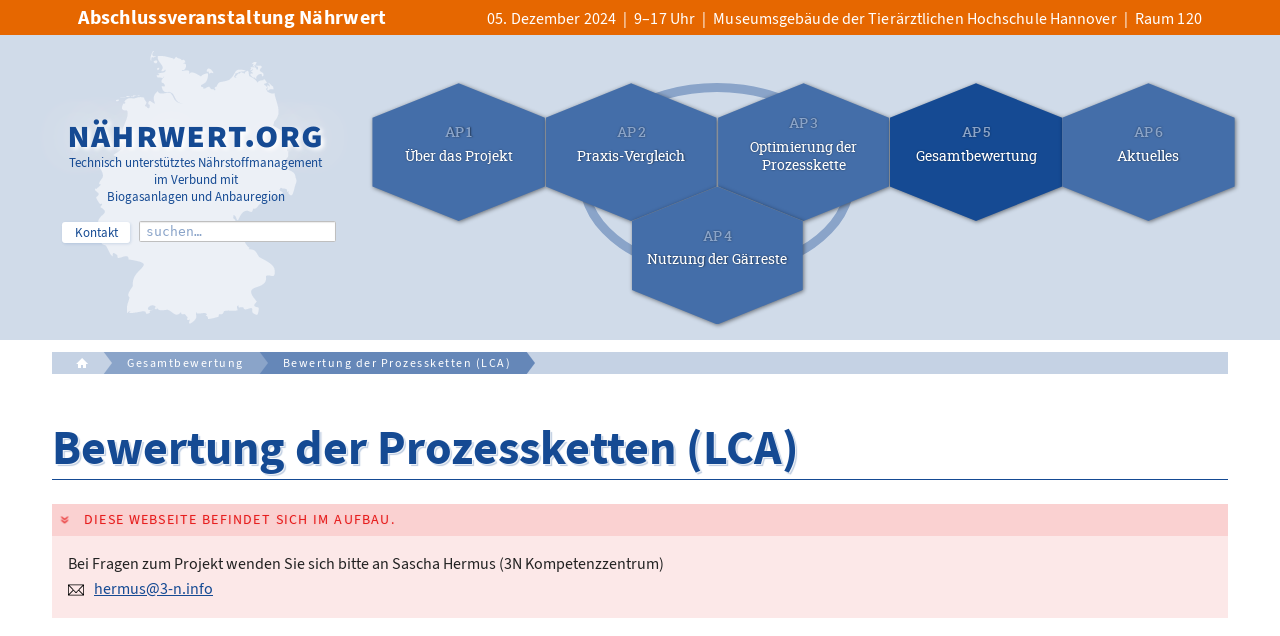

--- FILE ---
content_type: text/html; charset=UTF-8
request_url: https://naehrwert.org/oekologische-und-oekonomische-gesamtbewertung/bewertung-der-prozessketten-lca.html
body_size: 5187
content:
<!doctype html> <html class="no-js" lang="de"> <head> <meta charset="utf-8"> <meta name="robots" content="index,follow"> <base href="https://naehrwert.org/"> <meta http-equiv="x-ua-compatible" content="ie=edge"> <meta name="generator" content="MySQL: 0,0140 s // 106 request(s) // PHP: 0,1591 s // total: 0,1732 s // Source: database // Memory 14 336 kb"> <title>Bewertung der Prozessketten (LCA) | Nährwert</title> <meta name="description" content=""> <meta name="viewport" content="width=device-width, initial-scale=1"> <link rel="apple-touch-icon" sizes="180x180" href="assets/naehrwert/favicon/apple-touch-icon.png"> <link rel="icon" type="image/png" sizes="32x32" href="assets/naehrwert/favicon/favicon-32x32.png"> <link rel="icon" type="image/png" sizes="16x16" href="assets/naehrwert/favicon/favicon-16x16.png"> <link rel="manifest" href="assets/naehrwert/favicon/site.webmanifest"> <link rel="mask-icon" href="assets/naehrwert/favicon/safari-pinned-tab.svg" color="#5bbad5"> <meta name="msapplication-TileColor" content="#da532c"> <meta name="theme-color" content="#ffffff"> <link rel="stylesheet" href="assets/naehrwert/css/main_naehrwert.20250915171606.css"> <!-- Google tag (gtag.js) --> <script async src="https://www.googletagmanager.com/gtag/js?id=G-E1DY819MTH"></script> <script> window.dataLayer = window.dataLayer || []; function gtag(){dataLayer.push(arguments);} gtag('js', new Date()); gtag('config', 'G-E1DY819MTH'); </script> </head> <body class="bewertung-der-prozessketten-lca id-2413 t-50 p-2411 c-web-naehrwert"> <div class="main_wrapper"> <section class="topbanner_wrapper"> <div class="topbanner"> <a class="columns" href="/"> <div class="column" style="font-size: 1.25em; letter-spacing: 0.3px;"> <strong>Abschlussveranstaltung Nährwert</strong> </div> <div class="column"> 05. Dezember 2024&ensp;|&ensp;9–17 Uhr&ensp;|&ensp;Museumsgebäude der Tierärztlichen Hochschule Hannover&ensp;|&ensp;Raum 120 </div> </a> </div> </section> <section class="hero header"> <input type="checkbox" id="nav-trigger" class="nav-trigger" /> <label for="nav-trigger"></label> <ul class="nav_mobile"> <li class="nav_mobile_item nav_mobile_parent first level1"> <div class="nav_mobile_parent_inner"> <a href="ueber-das-projekt/"> <div class="nav_mobile_item_inner">Über das Projekt</div> </a> <ul> <li class="nav_mobile_item nav_mobile_child first level2"> <a href="ueber-das-projekt/die-partner.html"> <div class="nav_mobile_item_inner">Die Partner</div> </a> </li><li class="nav_mobile_item nav_mobile_child level2"> <a href="ueber-das-projekt/hintergrund-und-ziele.html"> <div class="nav_mobile_item_inner">Hintergrund und Ziele</div> </a> </li><li class="nav_mobile_item nav_mobile_child last level2"> <a href="ueber-das-projekt/projektstruktur.html"> <div class="nav_mobile_item_inner">Projektstruktur</div> </a> </li> </ul> </div> </li><li class="nav_mobile_item nav_mobile_parent level1"> <div class="nav_mobile_parent_inner"> <a href="praxis-vergleich-verschiedener-aufbereitungstechniken/"> <div class="nav_mobile_item_inner">Praxis-Vergleich</div> </a> <ul> <li class="nav_mobile_item nav_mobile_child first level2"> <a href="praxis-vergleich-verschiedener-aufbereitungstechniken/teilnehmende-biogasanlagen/"> <div class="nav_mobile_item_inner">Teilnehmende Biogasanlagen</div> </a> </li><li class="nav_mobile_item nav_mobile_child level2"> <a href="praxis-vergleich-verschiedener-aufbereitungstechniken/nirs‐technologie.html"> <div class="nav_mobile_item_inner">NIRS‐Technologie</div> </a> </li><li class="nav_mobile_item nav_mobile_child level2"> <a href="praxis-vergleich-verschiedener-aufbereitungstechniken/datenaufnahme-der-biogasanlagen/"> <div class="nav_mobile_item_inner">Datenaufnahme der Biogasanlagen</div> </a> </li><li class="nav_mobile_item nav_mobile_child level2"> <a href="praxis-vergleich-verschiedener-aufbereitungstechniken/praxisversuche-zur-gaerrestaufbereitung.html"> <div class="nav_mobile_item_inner">Praxisversuche zur Gärrestaufbereitung</div> </a> </li><li class="nav_mobile_item nav_mobile_child level2"> <a href="praxis-vergleich-verschiedener-aufbereitungstechniken/bilanzierung-der-prozessschritte.html"> <div class="nav_mobile_item_inner">Bilanzierung der Prozessschritte</div> </a> </li><li class="nav_mobile_item nav_mobile_child last level2"> <a href="praxis-vergleich-verschiedener-aufbereitungstechniken/ergebnisse-ap2.html"> <div class="nav_mobile_item_inner">Ergebnisse AP2</div> </a> </li> </ul> </div> </li><li class="nav_mobile_item nav_mobile_parent level1"> <div class="nav_mobile_parent_inner"> <a href="optimierung-der-prozesskette-durch-innovative-techniken/"> <div class="nav_mobile_item_inner">Optimierung der Prozesskette</div> </a> <ul> <li class="nav_mobile_item nav_mobile_child first level2"> <a href="optimierung-der-prozesskette-durch-innovative-techniken/analyse-der-fluessigfraktionen.html"> <div class="nav_mobile_item_inner">Analyse der Flüssigfraktionen</div> </a> </li><li class="nav_mobile_item nav_mobile_child level2"> <a href="optimierung-der-prozesskette-durch-innovative-techniken/versuche-anzucht-aquatischer-biomasse.html"> <div class="nav_mobile_item_inner">Versuche Anzucht aquatischer Biomasse</div> </a> </li><li class="nav_mobile_item nav_mobile_child level2"> <a href="optimierung-der-prozesskette-durch-innovative-techniken/struvitfaellung.html"> <div class="nav_mobile_item_inner">Struvitfällung</div> </a> </li><li class="nav_mobile_item nav_mobile_child last level2"> <a href="optimierung-der-prozesskette-durch-innovative-techniken/laborversuche-mit-verschiedenen-gaerprodukten.html"> <div class="nav_mobile_item_inner">Laborversuche mit verschiedenen Gärprodukten</div> </a> </li> </ul> </div> </li><li class="nav_mobile_item nav_mobile_parent level1"> <div class="nav_mobile_parent_inner"> <a href="nutzung-der-gaerreste/"> <div class="nav_mobile_item_inner">Nutzung der Gärreste</div> </a> <ul> <li class="nav_mobile_item nav_mobile_child first level2"> <a href="nutzung-der-gaerreste/ammoniakverlusterhebungen.html"> <div class="nav_mobile_item_inner">Übersicht der pflanzenbaulichen Versuche</div> </a> </li><li class="nav_mobile_item nav_mobile_child level2"> <a href="nutzung-der-gaerreste/duengeversuche-parzelle-praxis-topf.html"> <div class="nav_mobile_item_inner">Topfversuche</div> </a> </li><li class="nav_mobile_item nav_mobile_child level2"> <a href="nutzung-der-gaerreste/parzellenexaktversuche.html"> <div class="nav_mobile_item_inner">Parzellenexaktversuche</div> </a> </li><li class="nav_mobile_item nav_mobile_child level2"> <a href="nutzung-der-gaerreste/praxisversuche.html"> <div class="nav_mobile_item_inner">Praxisversuche</div> </a> </li><li class="nav_mobile_item nav_mobile_child level2"> <a href="nutzung-der-gaerreste/wirtschaftlichkeitsbewertung.html"> <div class="nav_mobile_item_inner">Wirtschaftlichkeitsbewertung</div> </a> </li><li class="nav_mobile_item nav_mobile_child level2"> <a href="nutzung-der-gaerreste/dokumentation-und-diskussion-der-ergebnisse.html"> <div class="nav_mobile_item_inner">Diskussion der Ergebnisse</div> </a> </li><li class="nav_mobile_item nav_mobile_child last level2"> <a href="nutzung-der-gaerreste/topfversuche-hgotech.html"> <div class="nav_mobile_item_inner">Topfversuche HgoTech</div> </a> </li> </ul> </div> </li><li class="nav_mobile_item nav_mobile_parent level1 active"> <div class="nav_mobile_parent_inner"> <a href="oekologische-und-oekonomische-gesamtbewertung/"> <div class="nav_mobile_item_inner">Gesamtbewertung</div> </a> <ul> <li class="nav_mobile_item nav_mobile_child first level2"> <a href="oekologische-und-oekonomische-gesamtbewertung/konzeption-von-prozessketten.html"> <div class="nav_mobile_item_inner">Konzeption von Prozessketten</div> </a> </li><li class="nav_mobile_item nav_mobile_child level2 active self"> <a href="oekologische-und-oekonomische-gesamtbewertung/bewertung-der-prozessketten-lca.html"> <div class="nav_mobile_item_inner">Bewertung der Prozessketten (LCA)</div> </a> </li><li class="nav_mobile_item nav_mobile_child level2"> <a href="oekologische-und-oekonomische-gesamtbewertung/bewertung-der-systemdienstleistung-der-bgas.html"> <div class="nav_mobile_item_inner">Bewertung der Systemdienstleistung der BGAs</div> </a> </li><li class="nav_mobile_item nav_mobile_child level2"> <a href="oekologische-und-oekonomische-gesamtbewertung/handlungsstrategien-fuer-praktiker.html"> <div class="nav_mobile_item_inner">Handlungsstrategien für Praktiker</div> </a> </li><li class="nav_mobile_item nav_mobile_child last level2"> <a href="oekologische-und-oekonomische-gesamtbewertung/handlungsstrategien-fuer-politik.html"> <div class="nav_mobile_item_inner">Handlungsstrategien für Politik</div> </a> </li> </ul> </div> </li><li class="nav_mobile_item nav_mobile_parent last level1"> <div class="nav_mobile_parent_inner"> <a href="oeffentlichkeitsarbeit.html"> <div class="nav_mobile_item_inner">Aktuelles</div> </a> <ul> <li class="nav_mobile_item nav_mobile_child first level2"> <a href="oeffentlichkeitsarbeit/veranstaltungen.html"> <div class="nav_mobile_item_inner">Veranstaltungen</div> </a> </li><li class="nav_mobile_item nav_mobile_child level2"> <a href="oeffentlichkeitsarbeit/vortraege-und-technikvorstellungen-tagungenmessen.html"> <div class="nav_mobile_item_inner">Vorträge und Veröffentlichungen</div> </a> </li><li class="nav_mobile_item nav_mobile_child last level2"> <a href="oeffentlichkeitsarbeit/artikel-in-fachzeitschriften.html"> <div class="nav_mobile_item_inner">Artikel in Fachzeitschriften</div> </a> </li> </ul> </div> </li> </ul> <div class="hero-body"> <div class="subnav_wrapper"> <div class="subnav"> <div class="homelink_wrapper"> <a class="homelink" href="/" title="Startseite">Nährwert.org</a> <div class="logo_claim">Technisch unterstütztes Nährstoffmanagement <br>im Verbund mit <br>Biogasanlagen und Anbauregion</div> </div> <div class="subnav_buttons"> <a href="javascript:void(0)" data-mfp-src="#kontakt_popup" class="popup_kontakt">Kontakt</a><div id="kontakt_popup" class="kontakt_popup__wrapper mfp-hide"> <form id="kontakt_popup_form" class="cd-form floating-labels" action="oekologische-und-oekonomische-gesamtbewertung/bewertung-der-prozessketten-lca.html" method="post"> <fieldset> <legend>Kontaktformular</legend> <div class="cd-formfield"> <label class="cd-label" for="name">Name</label> <input type="text" name="name" id="name" value="" required> </div> <div class="cd-formfield"> <label class="cd-label" for="firma">Institution / Firma</label> <input type="text" name="firma" id="firma" value=""> </div> <div class="cd-formfield"> <label class="cd-label" for="email">Email</label> <input type="email" name="email" value="" required> <input tabindex="-1" type="email" name="confirmemail" id="email" value="" class="confirmemail" autocomplete="off" placeholder="P l e a s e l e a v e e m p t y!"> </div> <div class="cd-formfield"> <label class="cd-label" for="betreff">Betreff</label> <input type="text" name="betreff" id="betreff" value=""> </div> <div class="cd-formfield"> <label class="cd-label" for="nachricht">Ihre Nachricht</label> <textarea name="nachricht" cols="30" rows="7" id="nachricht" required></textarea> </div> <div class="cd-formfield check_datenschutz" data-required="required"> <input type="checkbox" name="datenschutz" id="datenschutz" value="ja" required> <label class="cd-label cd-checkbox" for="datenschutz">Ich habe die <a href="https://paludikultur-niedersachsen.de/datenschutz.html" tabindex=-1 target="_blank">Datenschutzerklärung</a> gelesen.</label> </div> <input type="submit" name="kontaktSubmit" value="Nachricht senden"> </fieldset> </form> <div class="kontakt_popup_konventionell columns"> <div class="column is-8"> <p><strong>3N Kompetenzzentrum Niedersachsen Netzwerk Nachwachsende Rohstoffe und Bioökonomie e.V.</strong> <br> Sascha Hermus <br> Kompaniestraße 1 <br> 49757 Werlte</p> </div> <div class="column is-4"> <p>tel: <span class="tele">01525 - 47 82 560 </span> <br> fax: <span class="tele">(05951) 9893-11 </span><br> <span id="_emoaddrId1"><span class="emo_address">Bitte Javascript aktivieren!</span></span> <br> <a href="https://naehrwert.org">naehrwert.org</a></p> </div> </div> </div> <form class="search_form search_form_header cd-form floating-labels" action="suchergebnis.html" method="get"> <fieldset> <input class="subnav_search" type="text" name="search" placeholder="suchen…" value=""> </fieldset> </form> </div> </div> </div> <nav id="mainnav_naehrwert"> <!--navNW_ParentRow--> <div class="navitem_outer"> <div class="level1_wrapper"> <div class="navitem_wrapper first level1"> <a href="ueber-das-projekt/" class="navitem"> <span class="navitem_ap">AP 1</span> Über das Projekt </a> </div> <!--navNW_inner--> <div class="level2_wrapper"> <!--navNW_InnerRow--> <a href="ueber-das-projekt/die-partner.html" class="navbar-item first level2">Die Partner</a><!--navNW_InnerRow--> <a href="ueber-das-projekt/hintergrund-und-ziele.html" class="navbar-item level2">Hintergrund und Ziele</a><!--navNW_InnerRow--> <a href="ueber-das-projekt/projektstruktur.html" class="navbar-item last level2">Projektstruktur</a> </div> </div> </div> <!--navNW_ParentRow--> <div class="navitem_group"> <div class="navitem_outer"> <div class="level1_wrapper"> <div class="navitem_wrapper level1"> <a href="praxis-vergleich-verschiedener-aufbereitungstechniken/" class="navitem"> <span class="navitem_ap">AP 2</span> Praxis-Ver&shy;gleich </a> </div> <!--navNW_inner--> <div class="level2_wrapper"> <!--navNW_InnerRow--> <a href="praxis-vergleich-verschiedener-aufbereitungstechniken/teilnehmende-biogasanlagen/" class="navbar-item first level2">Teilnehmende Biogasanlagen</a><!--navNW_InnerRow--> <a href="praxis-vergleich-verschiedener-aufbereitungstechniken/nirs‐technologie.html" class="navbar-item level2">NIRS‐Technologie</a><!--navNW_InnerRow--> <a href="praxis-vergleich-verschiedener-aufbereitungstechniken/datenaufnahme-der-biogasanlagen/" class="navbar-item level2">Datenaufnahme der Biogasanlagen</a><!--navNW_InnerRow--> <a href="praxis-vergleich-verschiedener-aufbereitungstechniken/praxisversuche-zur-gaerrestaufbereitung.html" class="navbar-item level2">Praxisversuche zur Gärrestaufbereitung</a><!--navNW_InnerRow--> <a href="praxis-vergleich-verschiedener-aufbereitungstechniken/bilanzierung-der-prozessschritte.html" class="navbar-item level2">Bilanzierung der Prozessschritte</a><!--navNW_InnerRow--> <a href="praxis-vergleich-verschiedener-aufbereitungstechniken/ergebnisse-ap2.html" class="navbar-item last level2">Ergebnisse AP2</a> </div> </div> </div> <!--navNW_ParentRow--> <div class="navitem_outer"> <div class="level1_wrapper"> <div class="navitem_wrapper level1"> <a href="optimierung-der-prozesskette-durch-innovative-techniken/" class="navitem"> <span class="navitem_ap">AP 3</span> Optimie&shy;rung der Prozess&shy;kette </a> </div> <!--navNW_inner--> <div class="level2_wrapper"> <!--navNW_InnerRow--> <a href="optimierung-der-prozesskette-durch-innovative-techniken/analyse-der-fluessigfraktionen.html" class="navbar-item first level2">Analyse der Flüssigfraktionen</a><!--navNW_InnerRow--> <a href="optimierung-der-prozesskette-durch-innovative-techniken/versuche-anzucht-aquatischer-biomasse.html" class="navbar-item level2">Versuche Anzucht aquatischer Biomasse</a><!--navNW_InnerRow--> <a href="optimierung-der-prozesskette-durch-innovative-techniken/struvitfaellung.html" class="navbar-item level2">Struvitfällung</a><!--navNW_InnerRow--> <a href="optimierung-der-prozesskette-durch-innovative-techniken/laborversuche-mit-verschiedenen-gaerprodukten.html" class="navbar-item last level2">Laborversuche mit verschiedenen Gärprodukten</a> </div> </div> </div> <!--navNW_ParentRow--> <div class="navitem_outer"> <div class="level1_wrapper"> <div class="navitem_wrapper level1"> <a href="nutzung-der-gaerreste/" class="navitem"> <span class="navitem_ap">AP 4</span> Nutzung der Gär&shy;reste </a> </div> <!--navNW_inner--> <div class="level2_wrapper"> <!--navNW_InnerRow--> <a href="nutzung-der-gaerreste/ammoniakverlusterhebungen.html" class="navbar-item first level2">Übersicht der pflanzenbaulichen Versuche</a><!--navNW_InnerRow--> <a href="nutzung-der-gaerreste/duengeversuche-parzelle-praxis-topf.html" class="navbar-item level2">Topfversuche</a><!--navNW_InnerRow--> <a href="nutzung-der-gaerreste/parzellenexaktversuche.html" class="navbar-item level2">Parzellenexaktversuche</a><!--navNW_InnerRow--> <a href="nutzung-der-gaerreste/praxisversuche.html" class="navbar-item level2">Praxisversuche</a><!--navNW_InnerRow--> <a href="nutzung-der-gaerreste/wirtschaftlichkeitsbewertung.html" class="navbar-item level2">Wirtschaftlich&shy;keits&shy;bewertung</a><!--navNW_InnerRow--> <a href="nutzung-der-gaerreste/dokumentation-und-diskussion-der-ergebnisse.html" class="navbar-item level2">Diskussion der Ergebnisse</a><!--navNW_InnerRow--> <a href="nutzung-der-gaerreste/topfversuche-hgotech.html" class="navbar-item last level2">Topfversuche HgoTech</a> </div> </div> </div> </div><!--navNW_ParentRow--> <div class="navitem_outer"> <div class="level1_wrapper"> <div class="navitem_wrapper level1 active"> <a href="oekologische-und-oekonomische-gesamtbewertung/" class="navitem"> <span class="navitem_ap">AP 5</span> Gesamt&shy;be&shy;wertung </a> </div> <!--navNW_inner--> <div class="level2_wrapper"> <!--navNW_InnerRow--> <a href="oekologische-und-oekonomische-gesamtbewertung/konzeption-von-prozessketten.html" class="navbar-item first level2">Konzeption von Prozessketten</a><!--navNW_InnerRow--> <a href="oekologische-und-oekonomische-gesamtbewertung/bewertung-der-prozessketten-lca.html" class="navbar-item level2 active self">Bewertung der Prozessketten (LCA)</a><!--navNW_InnerRow--> <a href="oekologische-und-oekonomische-gesamtbewertung/bewertung-der-systemdienstleistung-der-bgas.html" class="navbar-item level2">Bewertung der Systemdienstleistung der BGAs</a><!--navNW_InnerRow--> <a href="oekologische-und-oekonomische-gesamtbewertung/handlungsstrategien-fuer-praktiker.html" class="navbar-item level2">Handlungsstrategien für Praktiker</a><!--navNW_InnerRow--> <a href="oekologische-und-oekonomische-gesamtbewertung/handlungsstrategien-fuer-politik.html" class="navbar-item last level2">Handlungsstrategien für Politik</a> </div> </div> </div> <!--navNW_ParentRow--> <div class="navitem_outer"> <div class="level1_wrapper"> <div class="navitem_wrapper last level1"> <a href="oeffentlichkeitsarbeit.html" class="navitem"> <span class="navitem_ap">AP 6</span> Aktuelles </a> </div> <!--navNW_inner--> <div class="level2_wrapper"> <!--navNW_InnerRow--> <a href="oeffentlichkeitsarbeit/veranstaltungen.html" class="navbar-item first level2">Veranstaltungen</a><!--navNW_InnerRow--> <a href="oeffentlichkeitsarbeit/vortraege-und-technikvorstellungen-tagungenmessen.html" class="navbar-item level2">Vorträge und Veröffentlichungen</a><!--navNW_InnerRow--> <a href="oeffentlichkeitsarbeit/artikel-in-fachzeitschriften.html" class="navbar-item last level2">Artikel in Fachzeitschriften</a> </div> </div> </div> </nav> </div> </section> <main> <div class="columns"> <div class="column"> <ul class="breadcrumb" role="navigation" aria-label="breadcrumbs"><li><a class="link_nofx" href="/"><svg xmlns="http://www.w3.org/2000/svg" width="12" height="10" viewBox="0 0 12 10"><polygon points="6 0 0 6 2 6 2 10 5 10 5 7 7 7 7 10 10 10 10 6 12 6 "/></svg></a></li><li><a class="link_nofx" href="oekologische-und-oekonomische-gesamtbewertung/">Gesamtbewertung</a></li><li><a class="link_nofx" href="oekologische-und-oekonomische-gesamtbewertung/bewertung-der-prozessketten-lca.html">Bewertung der Prozessketten (LCA)</a></li></ul> <div class="headline_main"> <h1>Bewertung der Prozessketten (LCA)</h1><div class="scrollto" id="bewertung-der-prozessketten-lca"></div> <div id="socialButtons"> <div class="shariff" data-services="[&quot;facebook&quot;,&quot;twitter&quot;,&quot;linkedin&quot;]" data-button-style="icon" data-theme="standard"></div> </div> </div> <div class="accordion2 no_border" id="a23791"> <article class="accordion_item2"> <input id="a23791_b23791" class="is-hidden" type="radio" name="r23791" checked=""> <label for="a23791_b23791" class="accordion_label c_rot accordion_always_open" data-collapsed="false">Diese Webseite befindet sich im Aufbau.</label> <div class="accordion_content c_rot" data-collapsed="false" data-init="false" data-radio="true" data-one="true"> <p>Bei Fragen zum Projekt wenden Sie sich bitte an Sascha Hermus (3N Kompetenzzentrum)<br> <span id="_emoaddrId1"><span id="_emoaddrId2"><span class="emo_address">Bitte Javascript aktivieren!</span></span></span></p> </div> </article> </div> </div> </div> </main> </div> <footer class="footer"> <div class="columns"> <div class="column"> <article class="suchen__footer"> <h2>Suchen Sie gezielt anhand Schlagwörter</h2><div class="scrollto" id="suchen-sie-gezielt-anhand-schlagwoerter"></div> <form class="search_form search_form_header cd-form floating-labels" action="suchergebnis.html" method="get"> <fieldset> <input class="subnav_search" type="text" name="search" placeholder="suchen…" value=""> </fieldset> </form> </article> </div> </div> <div class="columns footer_logos"> <div class="column"> <div class="columns"> <div class="column is-8"> <h3>In Kooperation mit</h3><div class="scrollto" id="in-kooperation-mit"></div> <div class="columns is-mobile"> <div class="column is-4"> <img src="assets/naehrwert/img/3N-Logo_web_opti.svg" alt="Logo 3N Kompetenzzentrum"> </div> <div class="column is-2"> <img src="assets/naehrwert/img/logo_DBFZ_opti.svg" alt="Logo DBFZ"> </div> <div class="column is-5"> <img src="assets/naehrwert/img/Logo_FH_Muenster_opti.svg" alt="Logo FH Münster"> </div> </div> </div> <div class="column is-4"> <h3>Gefördert durch</h3><div class="scrollto" id="gefoerdert-durch"></div> <div class="columns is-mobile"> <div class="column is-4"> <img src="assets/naehrwert/img/logo_FNR_opti.svg" alt="Logo FNR"> </div> <div class="column is-6"> <img src="assets/naehrwert/img/BMEL_Logo_opti.svg" alt="Logo BMEL"> </div> </div> </div> </div> </div> </div> <div class="columns footer_kontaktzeile is-mobile"> <a class="column is-one-quarter popup_kontakt" data-mfp-src="#kontakt_popup" href="javascript:void(0)"> <h3>Kontakt</h3><div class="scrollto" id="kontakt"></div> <p>Nehmen Sie mit uns Kontakt auf! Wir freuen uns.</p> </a> <a class="column is-one-quarter" href="javascript:void(0)"> <h3>Impressum</h3><div class="scrollto" id="impressum"></div> <p>Inhaltlich Verantwortliche gemäß § 10 Absatz 3 MDStV</p> </a> <a class="column is-one-quarter" href="javascript:void(0)"> <h3>Datenschutz</h3><div class="scrollto" id="datenschutz"></div> <p>Datenschutzgrundverordnung (DSGVO)</p> </a> <a class="column is-one-quarter" href="javascript:void(0)"> <h3>Copyright</h3><div class="scrollto" id="copyright"></div> <p>© 2026 3N Kompetenzzentrum. Alle Rechte vorbehalten.</p> </a> </div> </footer> <script src="https://ajax.googleapis.com/ajax/libs/jquery/3.6.4/jquery.min.js"></script> <script>window.jQuery || document.write('<script src="assets/3n/template/js/plugin/jquery-3.6.4.min.js"><\/script>')</script> <!-- <script src="js/vendor/modernizr-3.11.8.min.js"></script> --> <script src="assets/naehrwert/js/main_naehrwert-min.20241016001211.js"></script> <script src="/assets/components/emo/js/emo.min.js?v=1.9.1"></script> 
<!-- This script block stores the encrypted -->
<!-- email address(es) in an addresses array. -->
<script type="text/javascript">
    //<![CDATA[
    var emo_addresses = ["sKD7xjPZBautOSQL6YNm8X.rbdJpRqAeiVMnlogvEcWFGI5Hh4U+wyC2fT91z03k","LPxibC4VR2O0BgXIpy0VdPYUdrS+BMKERgXgLNaIb.oGqPz9JPXUprX+67OIpMTcpgdHBnTEdraIqrSsOUy5tgo5dgzztCx3","LPxibC4VR2O0BgXIpy0VdPYUdrS+BPXIpy0VdPYUdrS+BMKERgXgLNaIb.oGqPz9JPXUprX+67OIpMTcpgdHBnTEdraIqrSsOUy5tgo5dgzztCx3"];
    addLoadEvent(emo_replace());
    //]]>
</script>

</body> </html> 

--- FILE ---
content_type: text/css; charset=utf-8
request_url: https://naehrwert.org/assets/naehrwert/css/main_naehrwert.20250915171606.css
body_size: 66367
content:
@charset "UTF-8";
/*! normalize.css v8.0.1 | MIT License | github.com/necolas/normalize.css */
/* Document
   ========================================================================== */
/**
 * 1. Correct the line height in all browsers.
 * 2. Prevent adjustments of font size after orientation changes in iOS.
 */
html {
  line-height: 1.15; /* 1 */
  -webkit-text-size-adjust: 100%; /* 2 */
}

/* Sections
   ========================================================================== */
/**
 * Remove the margin in all browsers.
 */
body {
  margin: 0;
}

/**
 * Render the `main` element consistently in IE.
 */
main {
  display: block;
}

/**
 * Correct the font size and margin on `h1` elements within `section` and
 * `article` contexts in Chrome, Firefox, and Safari.
 */
h1 {
  font-size: 2em;
  margin: 0.67em 0;
}

/* Grouping content
   ========================================================================== */
/**
 * 1. Add the correct box sizing in Firefox.
 * 2. Show the overflow in Edge and IE.
 */
hr {
  box-sizing: content-box; /* 1 */
  height: 0; /* 1 */
  overflow: visible; /* 2 */
}

/**
 * 1. Correct the inheritance and scaling of font size in all browsers.
 * 2. Correct the odd `em` font sizing in all browsers.
 */
pre {
  font-family: monospace, monospace; /* 1 */
  font-size: 1em; /* 2 */
}

/* Text-level semantics
   ========================================================================== */
/**
 * Remove the gray background on active links in IE 10.
 */
a {
  background-color: transparent;
}

/**
 * 1. Remove the bottom border in Chrome 57-
 * 2. Add the correct text decoration in Chrome, Edge, IE, Opera, and Safari.
 */
abbr[title] {
  border-bottom: none; /* 1 */
  text-decoration: underline; /* 2 */
  -webkit-text-decoration: underline dotted;
          text-decoration: underline dotted; /* 2 */
}

/**
 * Add the correct font weight in Chrome, Edge, and Safari.
 */
b,
strong {
  font-weight: bolder;
}

/**
 * 1. Correct the inheritance and scaling of font size in all browsers.
 * 2. Correct the odd `em` font sizing in all browsers.
 */
code,
kbd,
samp {
  font-family: monospace, monospace; /* 1 */
  font-size: 1em; /* 2 */
}

/**
 * Add the correct font size in all browsers.
 */
small {
  font-size: 80%;
}

/**
 * Prevent `sub` and `sup` elements from affecting the line height in
 * all browsers.
 */
sub,
sup {
  font-size: 75%;
  line-height: 0;
  position: relative;
  vertical-align: baseline;
}

sub {
  bottom: -0.25em;
}

sup {
  top: -0.5em;
}

/* Embedded content
   ========================================================================== */
/**
 * Remove the border on images inside links in IE 10.
 */
img {
  border-style: none;
}

/* Forms
   ========================================================================== */
/**
 * 1. Change the font styles in all browsers.
 * 2. Remove the margin in Firefox and Safari.
 */
button,
input,
optgroup,
select,
textarea {
  font-family: inherit; /* 1 */
  font-size: 100%; /* 1 */
  line-height: 1.15; /* 1 */
  margin: 0; /* 2 */
}

/**
 * Show the overflow in IE.
 * 1. Show the overflow in Edge.
 */
button,
input { /* 1 */
  overflow: visible;
}

/**
 * Remove the inheritance of text transform in Edge, Firefox, and IE.
 * 1. Remove the inheritance of text transform in Firefox.
 */
button,
select { /* 1 */
  text-transform: none;
}

/**
 * Correct the inability to style clickable types in iOS and Safari.
 */
button,
[type=button],
[type=reset],
[type=submit] {
  -webkit-appearance: button;
}

/**
 * Remove the inner border and padding in Firefox.
 */
button::-moz-focus-inner,
[type=button]::-moz-focus-inner,
[type=reset]::-moz-focus-inner,
[type=submit]::-moz-focus-inner {
  border-style: none;
  padding: 0;
}

/**
 * Restore the focus styles unset by the previous rule.
 */
button:-moz-focusring,
[type=button]:-moz-focusring,
[type=reset]:-moz-focusring,
[type=submit]:-moz-focusring {
  outline: 1px dotted ButtonText;
}

/**
 * Correct the padding in Firefox.
 */
fieldset {
  padding: 0.35em 0.75em 0.625em;
}

/**
 * 1. Correct the text wrapping in Edge and IE.
 * 2. Correct the color inheritance from `fieldset` elements in IE.
 * 3. Remove the padding so developers are not caught out when they zero out
 *    `fieldset` elements in all browsers.
 */
legend {
  box-sizing: border-box; /* 1 */
  color: inherit; /* 2 */
  display: table; /* 1 */
  max-width: 100%; /* 1 */
  padding: 0; /* 3 */
  white-space: normal; /* 1 */
}

/**
 * Add the correct vertical alignment in Chrome, Firefox, and Opera.
 */
progress {
  vertical-align: baseline;
}

/**
 * Remove the default vertical scrollbar in IE 10+.
 */
textarea {
  overflow: auto;
}

/**
 * 1. Add the correct box sizing in IE 10.
 * 2. Remove the padding in IE 10.
 */
[type=checkbox],
[type=radio] {
  box-sizing: border-box; /* 1 */
  padding: 0; /* 2 */
}

/**
 * Correct the cursor style of increment and decrement buttons in Chrome.
 */
[type=number]::-webkit-inner-spin-button,
[type=number]::-webkit-outer-spin-button {
  height: auto;
}

/**
 * 1. Correct the odd appearance in Chrome and Safari.
 * 2. Correct the outline style in Safari.
 */
[type=search] {
  -webkit-appearance: textfield; /* 1 */
  outline-offset: -2px; /* 2 */
}

/**
 * Remove the inner padding in Chrome and Safari on macOS.
 */
[type=search]::-webkit-search-decoration {
  -webkit-appearance: none;
}

/**
 * 1. Correct the inability to style clickable types in iOS and Safari.
 * 2. Change font properties to `inherit` in Safari.
 */
::-webkit-file-upload-button {
  -webkit-appearance: button; /* 1 */
  font: inherit; /* 2 */
}

/* Interactive
   ========================================================================== */
/*
 * Add the correct display in Edge, IE 10+, and Firefox.
 */
details {
  display: block;
}

/*
 * Add the correct display in all browsers.
 */
summary {
  display: list-item;
}

/* Misc
   ========================================================================== */
/**
 * Add the correct display in IE 10+.
 */
template {
  display: none;
}

/**
 * Add the correct display in IE 10.
 */
[hidden] {
  display: none;
}

/* ==========================================================================
   Base styles: opinionated defaults
   ========================================================================== */
html {
  color: #222;
  font-size: 1em;
  line-height: 1.4;
}

/*
 * Remove text-shadow in selection highlight:
 * https://twitter.com/miketaylr/status/12228805301
 *
 * Customize the background color to match your design.
 */
::-moz-selection {
  background: #b3d4fc;
  text-shadow: none;
}
::selection {
  background: #b3d4fc;
  text-shadow: none;
}

/*
 * A better looking default horizontal rule
 */
hr {
  display: block;
  height: 1px;
  border: 0;
  border-top: 1px solid #ccc;
  margin: 1em 0;
  padding: 0;
}

/*
 * Remove the gap between audio, canvas, iframes,
 * images, videos and the bottom of their containers:
 * https://github.com/h5bp/html5-boilerplate/issues/440
 */
audio,
canvas,
iframe,
img,
svg,
video {
  vertical-align: middle;
}

/*
 * Remove default fieldset styles.
 */
fieldset {
  border: 0;
  margin: 0;
  padding: 0;
}

/*
 * Allow only vertical resizing of textareas.
 */
textarea {
  resize: vertical;
}

:root {
  --width_content: 75em;
}

footer > .columns.footer_logos .columns, main > .columns,
footer > .columns,
form > .columns {
  max-width: var(--width_content);
  margin: auto;
}

:root {
  --c1: hsl(215, 75%, 33%);
  --c2: hsl(27, 100%, 45%);
  --c_hg_transparent: transparent;
  --c_hg_weiss: white;
  --c_hg_grau: rgb(229.5, 229.5, 229.5);
  --c_hg_main: rgb(231.60375, 236.863125, 244.22625);
  --c_hg_secunda: rgb(252.45, 239.8275, 229.5);
  --c_hg_rot: rgb(252.45, 232.05, 232.05);
  --c_hg_3n_grun: rgb(237.7416, 244.596, 234.804);
  --c_hg_3n_blau: rgb(230.1375, 234.91875, 241.6125);
  --c_border_transparent: transparent;
  --c_border_weiss: white;
  --c_border_grau: #cccccc;
  --c_border_schwarz: black;
  --c_border_main: rgb(208.2075, 218.72625, 233.4525);
  --c_border_secunda: rgb(249.9, 224.655, 204);
  --c_border_rot: rgb(249.9, 209.1, 209.1);
  --c_border_3n_grun: rgb(220.4832, 234.192, 214.608);
  --c_border_3n_blau: rgb(205.275, 214.8375, 228.225);
  --mg__padding: 0;
  --mg__border_radius: 0;
  --mg__border-style: none;
  --mg__border-width: unset;
  --mg__border-color: unset;
}

label[for=nav-trigger], .level1.nav_mobile_parent {
  box-shadow: rgba(0, 0, 0, 0.16) 0px 3px 6px, rgba(0, 0, 0, 0.23) 0px 3px 6px;
}

.multi_grid__item.schatten:not(:empty), .nnn_table_style_1 {
  box-shadow: rgba(0, 0, 0, 0.16) 0px 3px 6px, rgba(0, 0, 0, 0.23) 0px 3px 6px;
}

.accordion2.with_border .accordion_item2,
.shariff li {
  box-shadow: 0.7px 0.7px 2px rgba(0, 0, 0, 0.34);
}

.shariff li:hover {
  box-shadow: 0.7px 0.7px 2px rgba(0, 0, 0, 0.5);
}

.header a.popup_kontakt,
.header .subnav_search {
  box-shadow: hsla(215, 75%, 33%, 0.15) 1px 1px 3px;
}

@keyframes spinAround {
  from {
    transform: rotate(0deg);
  }
  to {
    transform: rotate(359deg);
  }
}
/*! minireset.css v0.0.6 | MIT License | github.com/jgthms/minireset.css */
html,
body,
p,
ol,
ul,
li,
dl,
dt,
dd,
blockquote,
figure,
fieldset,
legend,
textarea,
pre,
iframe,
hr,
h1,
h2,
h3,
h4,
h5,
h6 {
  margin: 0;
  padding: 0;
}

h1,
h2,
h3,
h4,
h5,
h6 {
  font-size: 100%;
  font-weight: normal;
}

ul {
  list-style: none;
}

button,
input,
select,
textarea {
  margin: 0;
}

html {
  box-sizing: border-box;
}

*, *::before, *::after {
  box-sizing: inherit;
}

img,
video {
  height: auto;
  max-width: 100%;
}

iframe {
  border: 0;
}

table {
  border-collapse: collapse;
  border-spacing: 0;
}

td,
th {
  padding: 0;
}
td:not([align]),
th:not([align]) {
  text-align: inherit;
}

.navbar {
  background-color: #fff;
  min-height: 3.25rem;
  position: relative;
  z-index: 30;
}
.navbar.is-white {
  background-color: #fff;
  color: black;
}
.navbar.is-white .navbar-brand > .navbar-item,
.navbar.is-white .navbar-brand .navbar-link {
  color: black;
}
.navbar.is-white .navbar-brand > a.navbar-item:focus, .navbar.is-white .navbar-brand > a.navbar-item:hover, .navbar.is-white .navbar-brand > a.navbar-item.is-active,
.navbar.is-white .navbar-brand .navbar-link:focus,
.navbar.is-white .navbar-brand .navbar-link:hover,
.navbar.is-white .navbar-brand .navbar-link.is-active {
  background-color: rgb(242.25, 242.25, 242.25);
  color: black;
}
.navbar.is-white .navbar-brand .navbar-link::after {
  border-color: black;
}
.navbar.is-white .navbar-burger {
  color: black;
}
@media screen and (min-width: 672px) {
  .navbar.is-white .navbar-start > .navbar-item,
  .navbar.is-white .navbar-start .navbar-link,
  .navbar.is-white .navbar-end > .navbar-item,
  .navbar.is-white .navbar-end .navbar-link {
    color: black;
  }
  .navbar.is-white .navbar-start > a.navbar-item:focus, .navbar.is-white .navbar-start > a.navbar-item:hover, .navbar.is-white .navbar-start > a.navbar-item.is-active,
  .navbar.is-white .navbar-start .navbar-link:focus,
  .navbar.is-white .navbar-start .navbar-link:hover,
  .navbar.is-white .navbar-start .navbar-link.is-active,
  .navbar.is-white .navbar-end > a.navbar-item:focus,
  .navbar.is-white .navbar-end > a.navbar-item:hover,
  .navbar.is-white .navbar-end > a.navbar-item.is-active,
  .navbar.is-white .navbar-end .navbar-link:focus,
  .navbar.is-white .navbar-end .navbar-link:hover,
  .navbar.is-white .navbar-end .navbar-link.is-active {
    background-color: rgb(242.25, 242.25, 242.25);
    color: black;
  }
  .navbar.is-white .navbar-start .navbar-link::after,
  .navbar.is-white .navbar-end .navbar-link::after {
    border-color: black;
  }
  .navbar.is-white .navbar-item.has-dropdown:focus .navbar-link,
  .navbar.is-white .navbar-item.has-dropdown:hover .navbar-link,
  .navbar.is-white .navbar-item.has-dropdown.is-active .navbar-link {
    background-color: rgb(242.25, 242.25, 242.25);
    color: black;
  }
  .navbar.is-white .navbar-dropdown a.navbar-item.is-active {
    background-color: #fff;
    color: black;
  }
}
.navbar.is-black {
  background-color: black;
  color: #fff;
}
.navbar.is-black .navbar-brand > .navbar-item,
.navbar.is-black .navbar-brand .navbar-link {
  color: #fff;
}
.navbar.is-black .navbar-brand > a.navbar-item:focus, .navbar.is-black .navbar-brand > a.navbar-item:hover, .navbar.is-black .navbar-brand > a.navbar-item.is-active,
.navbar.is-black .navbar-brand .navbar-link:focus,
.navbar.is-black .navbar-brand .navbar-link:hover,
.navbar.is-black .navbar-brand .navbar-link.is-active {
  background-color: black;
  color: #fff;
}
.navbar.is-black .navbar-brand .navbar-link::after {
  border-color: #fff;
}
.navbar.is-black .navbar-burger {
  color: #fff;
}
@media screen and (min-width: 672px) {
  .navbar.is-black .navbar-start > .navbar-item,
  .navbar.is-black .navbar-start .navbar-link,
  .navbar.is-black .navbar-end > .navbar-item,
  .navbar.is-black .navbar-end .navbar-link {
    color: #fff;
  }
  .navbar.is-black .navbar-start > a.navbar-item:focus, .navbar.is-black .navbar-start > a.navbar-item:hover, .navbar.is-black .navbar-start > a.navbar-item.is-active,
  .navbar.is-black .navbar-start .navbar-link:focus,
  .navbar.is-black .navbar-start .navbar-link:hover,
  .navbar.is-black .navbar-start .navbar-link.is-active,
  .navbar.is-black .navbar-end > a.navbar-item:focus,
  .navbar.is-black .navbar-end > a.navbar-item:hover,
  .navbar.is-black .navbar-end > a.navbar-item.is-active,
  .navbar.is-black .navbar-end .navbar-link:focus,
  .navbar.is-black .navbar-end .navbar-link:hover,
  .navbar.is-black .navbar-end .navbar-link.is-active {
    background-color: black;
    color: #fff;
  }
  .navbar.is-black .navbar-start .navbar-link::after,
  .navbar.is-black .navbar-end .navbar-link::after {
    border-color: #fff;
  }
  .navbar.is-black .navbar-item.has-dropdown:focus .navbar-link,
  .navbar.is-black .navbar-item.has-dropdown:hover .navbar-link,
  .navbar.is-black .navbar-item.has-dropdown.is-active .navbar-link {
    background-color: black;
    color: #fff;
  }
  .navbar.is-black .navbar-dropdown a.navbar-item.is-active {
    background-color: black;
    color: #fff;
  }
}
.navbar.is-light {
  background-color: hsl(0, 0%, 96%);
  color: rgba(0, 0, 0, 0.7);
}
.navbar.is-light .navbar-brand > .navbar-item,
.navbar.is-light .navbar-brand .navbar-link {
  color: rgba(0, 0, 0, 0.7);
}
.navbar.is-light .navbar-brand > a.navbar-item:focus, .navbar.is-light .navbar-brand > a.navbar-item:hover, .navbar.is-light .navbar-brand > a.navbar-item.is-active,
.navbar.is-light .navbar-brand .navbar-link:focus,
.navbar.is-light .navbar-brand .navbar-link:hover,
.navbar.is-light .navbar-brand .navbar-link.is-active {
  background-color: hsl(0, 0%, 91%);
  color: rgba(0, 0, 0, 0.7);
}
.navbar.is-light .navbar-brand .navbar-link::after {
  border-color: rgba(0, 0, 0, 0.7);
}
.navbar.is-light .navbar-burger {
  color: rgba(0, 0, 0, 0.7);
}
@media screen and (min-width: 672px) {
  .navbar.is-light .navbar-start > .navbar-item,
  .navbar.is-light .navbar-start .navbar-link,
  .navbar.is-light .navbar-end > .navbar-item,
  .navbar.is-light .navbar-end .navbar-link {
    color: rgba(0, 0, 0, 0.7);
  }
  .navbar.is-light .navbar-start > a.navbar-item:focus, .navbar.is-light .navbar-start > a.navbar-item:hover, .navbar.is-light .navbar-start > a.navbar-item.is-active,
  .navbar.is-light .navbar-start .navbar-link:focus,
  .navbar.is-light .navbar-start .navbar-link:hover,
  .navbar.is-light .navbar-start .navbar-link.is-active,
  .navbar.is-light .navbar-end > a.navbar-item:focus,
  .navbar.is-light .navbar-end > a.navbar-item:hover,
  .navbar.is-light .navbar-end > a.navbar-item.is-active,
  .navbar.is-light .navbar-end .navbar-link:focus,
  .navbar.is-light .navbar-end .navbar-link:hover,
  .navbar.is-light .navbar-end .navbar-link.is-active {
    background-color: hsl(0, 0%, 91%);
    color: rgba(0, 0, 0, 0.7);
  }
  .navbar.is-light .navbar-start .navbar-link::after,
  .navbar.is-light .navbar-end .navbar-link::after {
    border-color: rgba(0, 0, 0, 0.7);
  }
  .navbar.is-light .navbar-item.has-dropdown:focus .navbar-link,
  .navbar.is-light .navbar-item.has-dropdown:hover .navbar-link,
  .navbar.is-light .navbar-item.has-dropdown.is-active .navbar-link {
    background-color: hsl(0, 0%, 91%);
    color: rgba(0, 0, 0, 0.7);
  }
  .navbar.is-light .navbar-dropdown a.navbar-item.is-active {
    background-color: hsl(0, 0%, 96%);
    color: rgba(0, 0, 0, 0.7);
  }
}
.navbar.is-dark {
  background-color: hsl(0, 0%, 21%);
  color: #fff;
}
.navbar.is-dark .navbar-brand > .navbar-item,
.navbar.is-dark .navbar-brand .navbar-link {
  color: #fff;
}
.navbar.is-dark .navbar-brand > a.navbar-item:focus, .navbar.is-dark .navbar-brand > a.navbar-item:hover, .navbar.is-dark .navbar-brand > a.navbar-item.is-active,
.navbar.is-dark .navbar-brand .navbar-link:focus,
.navbar.is-dark .navbar-brand .navbar-link:hover,
.navbar.is-dark .navbar-brand .navbar-link.is-active {
  background-color: hsl(0, 0%, 16%);
  color: #fff;
}
.navbar.is-dark .navbar-brand .navbar-link::after {
  border-color: #fff;
}
.navbar.is-dark .navbar-burger {
  color: #fff;
}
@media screen and (min-width: 672px) {
  .navbar.is-dark .navbar-start > .navbar-item,
  .navbar.is-dark .navbar-start .navbar-link,
  .navbar.is-dark .navbar-end > .navbar-item,
  .navbar.is-dark .navbar-end .navbar-link {
    color: #fff;
  }
  .navbar.is-dark .navbar-start > a.navbar-item:focus, .navbar.is-dark .navbar-start > a.navbar-item:hover, .navbar.is-dark .navbar-start > a.navbar-item.is-active,
  .navbar.is-dark .navbar-start .navbar-link:focus,
  .navbar.is-dark .navbar-start .navbar-link:hover,
  .navbar.is-dark .navbar-start .navbar-link.is-active,
  .navbar.is-dark .navbar-end > a.navbar-item:focus,
  .navbar.is-dark .navbar-end > a.navbar-item:hover,
  .navbar.is-dark .navbar-end > a.navbar-item.is-active,
  .navbar.is-dark .navbar-end .navbar-link:focus,
  .navbar.is-dark .navbar-end .navbar-link:hover,
  .navbar.is-dark .navbar-end .navbar-link.is-active {
    background-color: hsl(0, 0%, 16%);
    color: #fff;
  }
  .navbar.is-dark .navbar-start .navbar-link::after,
  .navbar.is-dark .navbar-end .navbar-link::after {
    border-color: #fff;
  }
  .navbar.is-dark .navbar-item.has-dropdown:focus .navbar-link,
  .navbar.is-dark .navbar-item.has-dropdown:hover .navbar-link,
  .navbar.is-dark .navbar-item.has-dropdown.is-active .navbar-link {
    background-color: hsl(0, 0%, 16%);
    color: #fff;
  }
  .navbar.is-dark .navbar-dropdown a.navbar-item.is-active {
    background-color: hsl(0, 0%, 21%);
    color: #fff;
  }
}
.navbar.is-primary {
  background-color: hsl(215, 75%, 33%);
  color: #fff;
}
.navbar.is-primary .navbar-brand > .navbar-item,
.navbar.is-primary .navbar-brand .navbar-link {
  color: #fff;
}
.navbar.is-primary .navbar-brand > a.navbar-item:focus, .navbar.is-primary .navbar-brand > a.navbar-item:hover, .navbar.is-primary .navbar-brand > a.navbar-item.is-active,
.navbar.is-primary .navbar-brand .navbar-link:focus,
.navbar.is-primary .navbar-brand .navbar-link:hover,
.navbar.is-primary .navbar-brand .navbar-link.is-active {
  background-color: hsl(215, 75%, 28%);
  color: #fff;
}
.navbar.is-primary .navbar-brand .navbar-link::after {
  border-color: #fff;
}
.navbar.is-primary .navbar-burger {
  color: #fff;
}
@media screen and (min-width: 672px) {
  .navbar.is-primary .navbar-start > .navbar-item,
  .navbar.is-primary .navbar-start .navbar-link,
  .navbar.is-primary .navbar-end > .navbar-item,
  .navbar.is-primary .navbar-end .navbar-link {
    color: #fff;
  }
  .navbar.is-primary .navbar-start > a.navbar-item:focus, .navbar.is-primary .navbar-start > a.navbar-item:hover, .navbar.is-primary .navbar-start > a.navbar-item.is-active,
  .navbar.is-primary .navbar-start .navbar-link:focus,
  .navbar.is-primary .navbar-start .navbar-link:hover,
  .navbar.is-primary .navbar-start .navbar-link.is-active,
  .navbar.is-primary .navbar-end > a.navbar-item:focus,
  .navbar.is-primary .navbar-end > a.navbar-item:hover,
  .navbar.is-primary .navbar-end > a.navbar-item.is-active,
  .navbar.is-primary .navbar-end .navbar-link:focus,
  .navbar.is-primary .navbar-end .navbar-link:hover,
  .navbar.is-primary .navbar-end .navbar-link.is-active {
    background-color: hsl(215, 75%, 28%);
    color: #fff;
  }
  .navbar.is-primary .navbar-start .navbar-link::after,
  .navbar.is-primary .navbar-end .navbar-link::after {
    border-color: #fff;
  }
  .navbar.is-primary .navbar-item.has-dropdown:focus .navbar-link,
  .navbar.is-primary .navbar-item.has-dropdown:hover .navbar-link,
  .navbar.is-primary .navbar-item.has-dropdown.is-active .navbar-link {
    background-color: hsl(215, 75%, 28%);
    color: #fff;
  }
  .navbar.is-primary .navbar-dropdown a.navbar-item.is-active {
    background-color: hsl(215, 75%, 33%);
    color: #fff;
  }
}
.navbar.is-link {
  background-color: hsl(229, 53%, 53%);
  color: #fff;
}
.navbar.is-link .navbar-brand > .navbar-item,
.navbar.is-link .navbar-brand .navbar-link {
  color: #fff;
}
.navbar.is-link .navbar-brand > a.navbar-item:focus, .navbar.is-link .navbar-brand > a.navbar-item:hover, .navbar.is-link .navbar-brand > a.navbar-item.is-active,
.navbar.is-link .navbar-brand .navbar-link:focus,
.navbar.is-link .navbar-brand .navbar-link:hover,
.navbar.is-link .navbar-brand .navbar-link.is-active {
  background-color: hsl(229, 53%, 48%);
  color: #fff;
}
.navbar.is-link .navbar-brand .navbar-link::after {
  border-color: #fff;
}
.navbar.is-link .navbar-burger {
  color: #fff;
}
@media screen and (min-width: 672px) {
  .navbar.is-link .navbar-start > .navbar-item,
  .navbar.is-link .navbar-start .navbar-link,
  .navbar.is-link .navbar-end > .navbar-item,
  .navbar.is-link .navbar-end .navbar-link {
    color: #fff;
  }
  .navbar.is-link .navbar-start > a.navbar-item:focus, .navbar.is-link .navbar-start > a.navbar-item:hover, .navbar.is-link .navbar-start > a.navbar-item.is-active,
  .navbar.is-link .navbar-start .navbar-link:focus,
  .navbar.is-link .navbar-start .navbar-link:hover,
  .navbar.is-link .navbar-start .navbar-link.is-active,
  .navbar.is-link .navbar-end > a.navbar-item:focus,
  .navbar.is-link .navbar-end > a.navbar-item:hover,
  .navbar.is-link .navbar-end > a.navbar-item.is-active,
  .navbar.is-link .navbar-end .navbar-link:focus,
  .navbar.is-link .navbar-end .navbar-link:hover,
  .navbar.is-link .navbar-end .navbar-link.is-active {
    background-color: hsl(229, 53%, 48%);
    color: #fff;
  }
  .navbar.is-link .navbar-start .navbar-link::after,
  .navbar.is-link .navbar-end .navbar-link::after {
    border-color: #fff;
  }
  .navbar.is-link .navbar-item.has-dropdown:focus .navbar-link,
  .navbar.is-link .navbar-item.has-dropdown:hover .navbar-link,
  .navbar.is-link .navbar-item.has-dropdown.is-active .navbar-link {
    background-color: hsl(229, 53%, 48%);
    color: #fff;
  }
  .navbar.is-link .navbar-dropdown a.navbar-item.is-active {
    background-color: hsl(229, 53%, 53%);
    color: #fff;
  }
}
.navbar.is-info {
  background-color: hsl(207, 61%, 53%);
  color: #fff;
}
.navbar.is-info .navbar-brand > .navbar-item,
.navbar.is-info .navbar-brand .navbar-link {
  color: #fff;
}
.navbar.is-info .navbar-brand > a.navbar-item:focus, .navbar.is-info .navbar-brand > a.navbar-item:hover, .navbar.is-info .navbar-brand > a.navbar-item.is-active,
.navbar.is-info .navbar-brand .navbar-link:focus,
.navbar.is-info .navbar-brand .navbar-link:hover,
.navbar.is-info .navbar-brand .navbar-link.is-active {
  background-color: hsl(207, 61%, 48%);
  color: #fff;
}
.navbar.is-info .navbar-brand .navbar-link::after {
  border-color: #fff;
}
.navbar.is-info .navbar-burger {
  color: #fff;
}
@media screen and (min-width: 672px) {
  .navbar.is-info .navbar-start > .navbar-item,
  .navbar.is-info .navbar-start .navbar-link,
  .navbar.is-info .navbar-end > .navbar-item,
  .navbar.is-info .navbar-end .navbar-link {
    color: #fff;
  }
  .navbar.is-info .navbar-start > a.navbar-item:focus, .navbar.is-info .navbar-start > a.navbar-item:hover, .navbar.is-info .navbar-start > a.navbar-item.is-active,
  .navbar.is-info .navbar-start .navbar-link:focus,
  .navbar.is-info .navbar-start .navbar-link:hover,
  .navbar.is-info .navbar-start .navbar-link.is-active,
  .navbar.is-info .navbar-end > a.navbar-item:focus,
  .navbar.is-info .navbar-end > a.navbar-item:hover,
  .navbar.is-info .navbar-end > a.navbar-item.is-active,
  .navbar.is-info .navbar-end .navbar-link:focus,
  .navbar.is-info .navbar-end .navbar-link:hover,
  .navbar.is-info .navbar-end .navbar-link.is-active {
    background-color: hsl(207, 61%, 48%);
    color: #fff;
  }
  .navbar.is-info .navbar-start .navbar-link::after,
  .navbar.is-info .navbar-end .navbar-link::after {
    border-color: #fff;
  }
  .navbar.is-info .navbar-item.has-dropdown:focus .navbar-link,
  .navbar.is-info .navbar-item.has-dropdown:hover .navbar-link,
  .navbar.is-info .navbar-item.has-dropdown.is-active .navbar-link {
    background-color: hsl(207, 61%, 48%);
    color: #fff;
  }
  .navbar.is-info .navbar-dropdown a.navbar-item.is-active {
    background-color: hsl(207, 61%, 53%);
    color: #fff;
  }
}
.navbar.is-success {
  background-color: hsl(153, 53%, 53%);
  color: #fff;
}
.navbar.is-success .navbar-brand > .navbar-item,
.navbar.is-success .navbar-brand .navbar-link {
  color: #fff;
}
.navbar.is-success .navbar-brand > a.navbar-item:focus, .navbar.is-success .navbar-brand > a.navbar-item:hover, .navbar.is-success .navbar-brand > a.navbar-item.is-active,
.navbar.is-success .navbar-brand .navbar-link:focus,
.navbar.is-success .navbar-brand .navbar-link:hover,
.navbar.is-success .navbar-brand .navbar-link.is-active {
  background-color: hsl(153, 53%, 48%);
  color: #fff;
}
.navbar.is-success .navbar-brand .navbar-link::after {
  border-color: #fff;
}
.navbar.is-success .navbar-burger {
  color: #fff;
}
@media screen and (min-width: 672px) {
  .navbar.is-success .navbar-start > .navbar-item,
  .navbar.is-success .navbar-start .navbar-link,
  .navbar.is-success .navbar-end > .navbar-item,
  .navbar.is-success .navbar-end .navbar-link {
    color: #fff;
  }
  .navbar.is-success .navbar-start > a.navbar-item:focus, .navbar.is-success .navbar-start > a.navbar-item:hover, .navbar.is-success .navbar-start > a.navbar-item.is-active,
  .navbar.is-success .navbar-start .navbar-link:focus,
  .navbar.is-success .navbar-start .navbar-link:hover,
  .navbar.is-success .navbar-start .navbar-link.is-active,
  .navbar.is-success .navbar-end > a.navbar-item:focus,
  .navbar.is-success .navbar-end > a.navbar-item:hover,
  .navbar.is-success .navbar-end > a.navbar-item.is-active,
  .navbar.is-success .navbar-end .navbar-link:focus,
  .navbar.is-success .navbar-end .navbar-link:hover,
  .navbar.is-success .navbar-end .navbar-link.is-active {
    background-color: hsl(153, 53%, 48%);
    color: #fff;
  }
  .navbar.is-success .navbar-start .navbar-link::after,
  .navbar.is-success .navbar-end .navbar-link::after {
    border-color: #fff;
  }
  .navbar.is-success .navbar-item.has-dropdown:focus .navbar-link,
  .navbar.is-success .navbar-item.has-dropdown:hover .navbar-link,
  .navbar.is-success .navbar-item.has-dropdown.is-active .navbar-link {
    background-color: hsl(153, 53%, 48%);
    color: #fff;
  }
  .navbar.is-success .navbar-dropdown a.navbar-item.is-active {
    background-color: hsl(153, 53%, 53%);
    color: #fff;
  }
}
.navbar.is-warning {
  background-color: hsl(44, 100%, 77%);
  color: rgba(0, 0, 0, 0.7);
}
.navbar.is-warning .navbar-brand > .navbar-item,
.navbar.is-warning .navbar-brand .navbar-link {
  color: rgba(0, 0, 0, 0.7);
}
.navbar.is-warning .navbar-brand > a.navbar-item:focus, .navbar.is-warning .navbar-brand > a.navbar-item:hover, .navbar.is-warning .navbar-brand > a.navbar-item.is-active,
.navbar.is-warning .navbar-brand .navbar-link:focus,
.navbar.is-warning .navbar-brand .navbar-link:hover,
.navbar.is-warning .navbar-brand .navbar-link.is-active {
  background-color: hsl(44, 100%, 72%);
  color: rgba(0, 0, 0, 0.7);
}
.navbar.is-warning .navbar-brand .navbar-link::after {
  border-color: rgba(0, 0, 0, 0.7);
}
.navbar.is-warning .navbar-burger {
  color: rgba(0, 0, 0, 0.7);
}
@media screen and (min-width: 672px) {
  .navbar.is-warning .navbar-start > .navbar-item,
  .navbar.is-warning .navbar-start .navbar-link,
  .navbar.is-warning .navbar-end > .navbar-item,
  .navbar.is-warning .navbar-end .navbar-link {
    color: rgba(0, 0, 0, 0.7);
  }
  .navbar.is-warning .navbar-start > a.navbar-item:focus, .navbar.is-warning .navbar-start > a.navbar-item:hover, .navbar.is-warning .navbar-start > a.navbar-item.is-active,
  .navbar.is-warning .navbar-start .navbar-link:focus,
  .navbar.is-warning .navbar-start .navbar-link:hover,
  .navbar.is-warning .navbar-start .navbar-link.is-active,
  .navbar.is-warning .navbar-end > a.navbar-item:focus,
  .navbar.is-warning .navbar-end > a.navbar-item:hover,
  .navbar.is-warning .navbar-end > a.navbar-item.is-active,
  .navbar.is-warning .navbar-end .navbar-link:focus,
  .navbar.is-warning .navbar-end .navbar-link:hover,
  .navbar.is-warning .navbar-end .navbar-link.is-active {
    background-color: hsl(44, 100%, 72%);
    color: rgba(0, 0, 0, 0.7);
  }
  .navbar.is-warning .navbar-start .navbar-link::after,
  .navbar.is-warning .navbar-end .navbar-link::after {
    border-color: rgba(0, 0, 0, 0.7);
  }
  .navbar.is-warning .navbar-item.has-dropdown:focus .navbar-link,
  .navbar.is-warning .navbar-item.has-dropdown:hover .navbar-link,
  .navbar.is-warning .navbar-item.has-dropdown.is-active .navbar-link {
    background-color: hsl(44, 100%, 72%);
    color: rgba(0, 0, 0, 0.7);
  }
  .navbar.is-warning .navbar-dropdown a.navbar-item.is-active {
    background-color: hsl(44, 100%, 77%);
    color: rgba(0, 0, 0, 0.7);
  }
}
.navbar.is-danger {
  background-color: hsl(0, 80%, 50%);
  color: #fff;
}
.navbar.is-danger .navbar-brand > .navbar-item,
.navbar.is-danger .navbar-brand .navbar-link {
  color: #fff;
}
.navbar.is-danger .navbar-brand > a.navbar-item:focus, .navbar.is-danger .navbar-brand > a.navbar-item:hover, .navbar.is-danger .navbar-brand > a.navbar-item.is-active,
.navbar.is-danger .navbar-brand .navbar-link:focus,
.navbar.is-danger .navbar-brand .navbar-link:hover,
.navbar.is-danger .navbar-brand .navbar-link.is-active {
  background-color: hsl(0, 80%, 45%);
  color: #fff;
}
.navbar.is-danger .navbar-brand .navbar-link::after {
  border-color: #fff;
}
.navbar.is-danger .navbar-burger {
  color: #fff;
}
@media screen and (min-width: 672px) {
  .navbar.is-danger .navbar-start > .navbar-item,
  .navbar.is-danger .navbar-start .navbar-link,
  .navbar.is-danger .navbar-end > .navbar-item,
  .navbar.is-danger .navbar-end .navbar-link {
    color: #fff;
  }
  .navbar.is-danger .navbar-start > a.navbar-item:focus, .navbar.is-danger .navbar-start > a.navbar-item:hover, .navbar.is-danger .navbar-start > a.navbar-item.is-active,
  .navbar.is-danger .navbar-start .navbar-link:focus,
  .navbar.is-danger .navbar-start .navbar-link:hover,
  .navbar.is-danger .navbar-start .navbar-link.is-active,
  .navbar.is-danger .navbar-end > a.navbar-item:focus,
  .navbar.is-danger .navbar-end > a.navbar-item:hover,
  .navbar.is-danger .navbar-end > a.navbar-item.is-active,
  .navbar.is-danger .navbar-end .navbar-link:focus,
  .navbar.is-danger .navbar-end .navbar-link:hover,
  .navbar.is-danger .navbar-end .navbar-link.is-active {
    background-color: hsl(0, 80%, 45%);
    color: #fff;
  }
  .navbar.is-danger .navbar-start .navbar-link::after,
  .navbar.is-danger .navbar-end .navbar-link::after {
    border-color: #fff;
  }
  .navbar.is-danger .navbar-item.has-dropdown:focus .navbar-link,
  .navbar.is-danger .navbar-item.has-dropdown:hover .navbar-link,
  .navbar.is-danger .navbar-item.has-dropdown.is-active .navbar-link {
    background-color: hsl(0, 80%, 45%);
    color: #fff;
  }
  .navbar.is-danger .navbar-dropdown a.navbar-item.is-active {
    background-color: hsl(0, 80%, 50%);
    color: #fff;
  }
}
.navbar > .container {
  align-items: stretch;
  display: flex;
  min-height: 3.25rem;
  width: 100%;
}
.navbar.has-shadow {
  box-shadow: 0 2px 0 0 hsl(0, 0%, 96%);
}
.navbar.is-fixed-bottom, .navbar.is-fixed-top {
  left: 0;
  position: fixed;
  right: 0;
  z-index: 30;
}
.navbar.is-fixed-bottom {
  bottom: 0;
}
.navbar.is-fixed-bottom.has-shadow {
  box-shadow: 0 -2px 0 0 hsl(0, 0%, 96%);
}
.navbar.is-fixed-top {
  top: 0;
}

html.has-navbar-fixed-top,
body.has-navbar-fixed-top {
  padding-top: 3.25rem;
}
html.has-navbar-fixed-bottom,
body.has-navbar-fixed-bottom {
  padding-bottom: 3.25rem;
}

.navbar-brand,
.navbar-tabs {
  align-items: stretch;
  display: flex;
  flex-shrink: 0;
  min-height: 3.25rem;
}

.navbar-brand a.navbar-item:focus, .navbar-brand a.navbar-item:hover {
  background-color: transparent;
}

.navbar-tabs {
  -webkit-overflow-scrolling: touch;
  max-width: 100vw;
  overflow-x: auto;
  overflow-y: hidden;
}

.navbar-burger {
  color: hsl(0, 0%, 98%);
  -moz-appearance: none;
  -webkit-appearance: none;
  appearance: none;
  background: none;
  border: none;
  cursor: pointer;
  display: block;
  height: 3.25rem;
  position: relative;
  width: 3.25rem;
  margin-left: auto;
}
.navbar-burger span {
  background-color: currentColor;
  display: block;
  height: 1px;
  left: calc(50% - 8px);
  position: absolute;
  transform-origin: center;
  transition-duration: 86ms;
  transition-property: background-color, opacity, transform;
  transition-timing-function: ease-out;
  width: 16px;
}
.navbar-burger span:nth-child(1) {
  top: calc(50% - 6px);
}
.navbar-burger span:nth-child(2) {
  top: calc(50% - 1px);
}
.navbar-burger span:nth-child(3) {
  top: calc(50% + 4px);
}
.navbar-burger:hover {
  background-color: rgba(0, 0, 0, 0.05);
}
.navbar-burger.is-active span:nth-child(1) {
  transform: translateY(5px) rotate(45deg);
}
.navbar-burger.is-active span:nth-child(2) {
  opacity: 0;
}
.navbar-burger.is-active span:nth-child(3) {
  transform: translateY(-5px) rotate(-45deg);
}

.navbar-menu {
  display: none;
}

.navbar-item,
.navbar-link {
  color: hsl(0, 0%, 98%);
  display: block;
  line-height: 1.5;
  padding: 0.5rem 0.75rem;
  position: relative;
}
.navbar-item .icon:only-child,
.navbar-link .icon:only-child {
  margin-left: -0.25rem;
  margin-right: -0.25rem;
}

a.navbar-item,
.navbar-link {
  cursor: pointer;
}
a.navbar-item:focus, a.navbar-item:focus-within, a.navbar-item:hover, a.navbar-item.is-active,
.navbar-link:focus,
.navbar-link:focus-within,
.navbar-link:hover,
.navbar-link.is-active {
  background-color: transparent;
  color: hsl(0, 0%, 98%);
}

.navbar-item {
  flex-grow: 0;
  flex-shrink: 0;
}
.navbar-item img {
  max-height: 1.75rem;
}
.navbar-item.has-dropdown {
  padding: 0;
}
.navbar-item.is-expanded {
  flex-grow: 1;
  flex-shrink: 1;
}
.navbar-item.is-tab {
  border-bottom: 1px solid transparent;
  min-height: 3.25rem;
  padding-bottom: calc(0.5rem - 1px);
}
.navbar-item.is-tab:focus, .navbar-item.is-tab:hover {
  background-color: transparent;
  border-bottom-color: hsl(229, 53%, 53%);
}
.navbar-item.is-tab.is-active {
  background-color: transparent;
  border-bottom-color: hsl(229, 53%, 53%);
  border-bottom-style: solid;
  border-bottom-width: 3px;
  color: hsl(229, 53%, 53%);
  padding-bottom: calc(0.5rem - 3px);
}

.navbar-content {
  flex-grow: 1;
  flex-shrink: 1;
}

.navbar-link:not(.is-arrowless) {
  padding-right: 2.5em;
}
.navbar-link:not(.is-arrowless)::after {
  border-color: hsl(229, 53%, 53%);
  margin-top: -0.375em;
  right: 1.125em;
}

.navbar-dropdown {
  font-size: 0.875rem;
  padding-bottom: 0.5rem;
  padding-top: 0.5rem;
}
.navbar-dropdown .navbar-item {
  padding-left: 1.5rem;
  padding-right: 1.5rem;
}

.navbar-divider {
  background-color: hsl(0, 0%, 96%);
  border: none;
  display: none;
  height: 2px;
  margin: 0.5rem 0;
}

@media screen and (max-width: 671px) {
  .navbar > .container {
    display: block;
  }
  .navbar-brand .navbar-item,
  .navbar-tabs .navbar-item {
    align-items: center;
    display: flex;
  }
  .navbar-link::after {
    display: none;
  }
  .navbar-menu {
    background-color: #fff;
    box-shadow: 0 8px 16px rgba(0, 0, 0, 0.1);
    padding: 0.5rem 0;
  }
  .navbar-menu.is-active {
    display: block;
  }
  .navbar.is-fixed-bottom-touch, .navbar.is-fixed-top-touch {
    left: 0;
    position: fixed;
    right: 0;
    z-index: 30;
  }
  .navbar.is-fixed-bottom-touch {
    bottom: 0;
  }
  .navbar.is-fixed-bottom-touch.has-shadow {
    box-shadow: 0 -2px 3px rgba(0, 0, 0, 0.1);
  }
  .navbar.is-fixed-top-touch {
    top: 0;
  }
  .navbar.is-fixed-top .navbar-menu, .navbar.is-fixed-top-touch .navbar-menu {
    -webkit-overflow-scrolling: touch;
    max-height: calc(100vh - 3.25rem);
    overflow: auto;
  }
  html.has-navbar-fixed-top-touch,
  body.has-navbar-fixed-top-touch {
    padding-top: 3.25rem;
  }
  html.has-navbar-fixed-bottom-touch,
  body.has-navbar-fixed-bottom-touch {
    padding-bottom: 3.25rem;
  }
}
@media screen and (min-width: 672px) {
  .navbar,
  .navbar-menu,
  .navbar-start,
  .navbar-end {
    align-items: stretch;
    display: flex;
  }
  .navbar {
    min-height: 3.25rem;
  }
  .navbar.is-spaced {
    padding: 1rem 2rem;
  }
  .navbar.is-spaced .navbar-start,
  .navbar.is-spaced .navbar-end {
    align-items: center;
  }
  .navbar.is-spaced a.navbar-item,
  .navbar.is-spaced .navbar-link {
    border-radius: 4px;
  }
  .navbar.is-transparent a.navbar-item:focus, .navbar.is-transparent a.navbar-item:hover, .navbar.is-transparent a.navbar-item.is-active,
  .navbar.is-transparent .navbar-link:focus,
  .navbar.is-transparent .navbar-link:hover,
  .navbar.is-transparent .navbar-link.is-active {
    background-color: transparent !important;
  }
  .navbar.is-transparent .navbar-item.has-dropdown.is-active .navbar-link, .navbar.is-transparent .navbar-item.has-dropdown.is-hoverable:focus .navbar-link, .navbar.is-transparent .navbar-item.has-dropdown.is-hoverable:focus-within .navbar-link, .navbar.is-transparent .navbar-item.has-dropdown.is-hoverable:hover .navbar-link {
    background-color: transparent !important;
  }
  .navbar.is-transparent .navbar-dropdown a.navbar-item:focus, .navbar.is-transparent .navbar-dropdown a.navbar-item:hover {
    background-color: hsl(0, 0%, 96%);
    color: black;
  }
  .navbar.is-transparent .navbar-dropdown a.navbar-item.is-active {
    background-color: hsl(0, 0%, 96%);
    color: hsl(229, 53%, 53%);
  }
  .navbar-burger {
    display: none;
  }
  .navbar-item,
  .navbar-link {
    align-items: center;
    display: flex;
  }
  .navbar-item.has-dropdown {
    align-items: stretch;
  }
  .navbar-item.has-dropdown-up .navbar-link::after {
    transform: rotate(135deg) translate(0.25em, -0.25em);
  }
  .navbar-item.has-dropdown-up .navbar-dropdown {
    border-bottom: 2px solid hsl(0, 0%, 86%);
    border-radius: 6px 6px 0 0;
    border-top: none;
    bottom: 100%;
    box-shadow: 0 -8px 8px rgba(0, 0, 0, 0.1);
    top: auto;
  }
  .navbar-item.is-active .navbar-dropdown, .navbar-item.is-hoverable:focus .navbar-dropdown, .navbar-item.is-hoverable:focus-within .navbar-dropdown, .navbar-item.is-hoverable:hover .navbar-dropdown {
    display: block;
  }
  .navbar.is-spaced .navbar-item.is-active .navbar-dropdown, .navbar-item.is-active .navbar-dropdown.is-boxed, .navbar.is-spaced .navbar-item.is-hoverable:focus .navbar-dropdown, .navbar-item.is-hoverable:focus .navbar-dropdown.is-boxed, .navbar.is-spaced .navbar-item.is-hoverable:focus-within .navbar-dropdown, .navbar-item.is-hoverable:focus-within .navbar-dropdown.is-boxed, .navbar.is-spaced .navbar-item.is-hoverable:hover .navbar-dropdown, .navbar-item.is-hoverable:hover .navbar-dropdown.is-boxed {
    opacity: 1;
    pointer-events: auto;
    transform: translateY(0);
  }
  .navbar-menu {
    flex-grow: 1;
    flex-shrink: 0;
  }
  .navbar-start {
    justify-content: flex-start;
    margin-right: auto;
  }
  .navbar-end {
    justify-content: flex-end;
    margin-left: auto;
  }
  .navbar-dropdown {
    background-color: #fff;
    border-bottom-left-radius: 6px;
    border-bottom-right-radius: 6px;
    border-top: 2px solid hsl(0, 0%, 86%);
    box-shadow: 0 8px 8px rgba(0, 0, 0, 0.1);
    display: none;
    font-size: 0.875rem;
    left: 0;
    min-width: 100%;
    position: absolute;
    top: 100%;
    z-index: 20;
  }
  .navbar-dropdown .navbar-item {
    padding: 0.375rem 1rem;
    white-space: nowrap;
  }
  .navbar-dropdown a.navbar-item {
    padding-right: 3rem;
  }
  .navbar-dropdown a.navbar-item:focus, .navbar-dropdown a.navbar-item:hover {
    background-color: hsl(0, 0%, 96%);
    color: black;
  }
  .navbar-dropdown a.navbar-item.is-active {
    background-color: hsl(0, 0%, 96%);
    color: hsl(229, 53%, 53%);
  }
  .navbar.is-spaced .navbar-dropdown, .navbar-dropdown.is-boxed {
    border-radius: 6px;
    border-top: none;
    box-shadow: 0 8px 8px rgba(0, 0, 0, 0.1), 0 0 0 1px rgba(0, 0, 0, 0.1);
    display: block;
    opacity: 0;
    pointer-events: none;
    top: calc(100% + (-4px));
    transform: translateY(-5px);
    transition-duration: 86ms;
    transition-property: opacity, transform;
  }
  .navbar-dropdown.is-right {
    left: auto;
    right: 0;
  }
  .navbar-divider {
    display: block;
  }
  .navbar > .container .navbar-brand,
  .container > .navbar .navbar-brand {
    margin-left: -0.75rem;
  }
  .navbar > .container .navbar-menu,
  .container > .navbar .navbar-menu {
    margin-right: -0.75rem;
  }
  .navbar.is-fixed-bottom-desktop, .navbar.is-fixed-top-desktop {
    left: 0;
    position: fixed;
    right: 0;
    z-index: 30;
  }
  .navbar.is-fixed-bottom-desktop {
    bottom: 0;
  }
  .navbar.is-fixed-bottom-desktop.has-shadow {
    box-shadow: 0 -2px 3px rgba(0, 0, 0, 0.1);
  }
  .navbar.is-fixed-top-desktop {
    top: 0;
  }
  html.has-navbar-fixed-top-desktop,
  body.has-navbar-fixed-top-desktop {
    padding-top: 3.25rem;
  }
  html.has-navbar-fixed-bottom-desktop,
  body.has-navbar-fixed-bottom-desktop {
    padding-bottom: 3.25rem;
  }
  html.has-spaced-navbar-fixed-top,
  body.has-spaced-navbar-fixed-top {
    padding-top: 5.25rem;
  }
  html.has-spaced-navbar-fixed-bottom,
  body.has-spaced-navbar-fixed-bottom {
    padding-bottom: 5.25rem;
  }
  a.navbar-item.is-active,
  .navbar-link.is-active {
    color: black;
  }
  a.navbar-item.is-active:not(:focus):not(:hover),
  .navbar-link.is-active:not(:focus):not(:hover) {
    background-color: transparent;
  }
  .navbar-item.has-dropdown:focus .navbar-link, .navbar-item.has-dropdown:hover .navbar-link, .navbar-item.has-dropdown.is-active .navbar-link {
    background-color: transparent;
  }
}
.hero.is-fullheight-with-navbar {
  min-height: calc(100vh - 3.25rem);
}

.button {
  background-color: #fff;
  border-color: hsl(0, 0%, 86%);
  border-width: 1px;
  color: hsl(0, 0%, 21%);
  cursor: pointer;
  justify-content: center;
  padding-bottom: calc(0.5em - 1px);
  padding-left: 1em;
  padding-right: 1em;
  padding-top: calc(0.5em - 1px);
  text-align: center;
  white-space: nowrap;
}
.button strong {
  color: inherit;
}
.button .icon, .button .icon.is-small, .button .icon.is-medium, .button .icon.is-large {
  height: 1.5em;
  width: 1.5em;
}
.button .icon:first-child:not(:last-child) {
  margin-left: calc(-0.5em - 1px);
  margin-right: 0.25em;
}
.button .icon:last-child:not(:first-child) {
  margin-left: 0.25em;
  margin-right: calc(-0.5em - 1px);
}
.button .icon:first-child:last-child {
  margin-left: calc(-0.5em - 1px);
  margin-right: calc(-0.5em - 1px);
}
.button:hover, .button.is-hovered {
  border-color: hsl(0, 0%, 71%);
  color: hsl(0, 0%, 21%);
}
.button:focus, .button.is-focused {
  border-color: hsl(229, 53%, 53%);
  color: hsl(0, 0%, 21%);
}
.button:focus:not(:active), .button.is-focused:not(:active) {
  box-shadow: 0 0 0 0.125em rgba(71.6295, 94.92035, 198.6705, 0.25);
}
.button:active, .button.is-active {
  border-color: hsl(0, 0%, 29%);
  color: hsl(0, 0%, 21%);
}
.button.is-text {
  background-color: transparent;
  border-color: transparent;
  color: hsl(0, 0%, 29%);
  text-decoration: underline;
}
.button.is-text:hover, .button.is-text.is-hovered, .button.is-text:focus, .button.is-text.is-focused {
  background-color: hsl(0, 0%, 96%);
  color: hsl(0, 0%, 21%);
}
.button.is-text:active, .button.is-text.is-active {
  background-color: hsl(0, 0%, 91%);
  color: hsl(0, 0%, 21%);
}
.button.is-text[disabled], fieldset[disabled] .button.is-text {
  background-color: transparent;
  border-color: transparent;
  box-shadow: none;
}
.button.is-ghost {
  background: none;
  border-color: transparent;
  color: hsl(229, 53%, 53%);
  text-decoration: none;
}
.button.is-ghost:hover, .button.is-ghost.is-hovered {
  color: hsl(229, 53%, 53%);
  text-decoration: underline;
}
.button.is-white {
  background-color: #fff;
  border-color: transparent;
  color: black;
}
.button.is-white:hover, .button.is-white.is-hovered {
  background-color: rgb(248.625, 248.625, 248.625);
  border-color: transparent;
  color: black;
}
.button.is-white:focus, .button.is-white.is-focused {
  border-color: transparent;
  color: black;
}
.button.is-white:focus:not(:active), .button.is-white.is-focused:not(:active) {
  box-shadow: 0 0 0 0.125em rgba(255, 255, 255, 0.25);
}
.button.is-white:active, .button.is-white.is-active {
  background-color: rgb(242.25, 242.25, 242.25);
  border-color: transparent;
  color: black;
}
.button.is-white[disabled], fieldset[disabled] .button.is-white {
  background-color: #fff;
  border-color: #fff;
  box-shadow: none;
}
.button.is-white.is-inverted {
  background-color: black;
  color: #fff;
}
.button.is-white.is-inverted:hover, .button.is-white.is-inverted.is-hovered {
  background-color: black;
}
.button.is-white.is-inverted[disabled], fieldset[disabled] .button.is-white.is-inverted {
  background-color: black;
  border-color: transparent;
  box-shadow: none;
  color: #fff;
}
.button.is-white.is-loading::after {
  border-color: transparent transparent black black !important;
}
.button.is-white.is-outlined {
  background-color: transparent;
  border-color: #fff;
  color: #fff;
}
.button.is-white.is-outlined:hover, .button.is-white.is-outlined.is-hovered, .button.is-white.is-outlined:focus, .button.is-white.is-outlined.is-focused {
  background-color: #fff;
  border-color: #fff;
  color: black;
}
.button.is-white.is-outlined.is-loading::after {
  border-color: transparent transparent #fff #fff !important;
}
.button.is-white.is-outlined.is-loading:hover::after, .button.is-white.is-outlined.is-loading.is-hovered::after, .button.is-white.is-outlined.is-loading:focus::after, .button.is-white.is-outlined.is-loading.is-focused::after {
  border-color: transparent transparent black black !important;
}
.button.is-white.is-outlined[disabled], fieldset[disabled] .button.is-white.is-outlined {
  background-color: transparent;
  border-color: #fff;
  box-shadow: none;
  color: #fff;
}
.button.is-white.is-inverted.is-outlined {
  background-color: transparent;
  border-color: black;
  color: black;
}
.button.is-white.is-inverted.is-outlined:hover, .button.is-white.is-inverted.is-outlined.is-hovered, .button.is-white.is-inverted.is-outlined:focus, .button.is-white.is-inverted.is-outlined.is-focused {
  background-color: black;
  color: #fff;
}
.button.is-white.is-inverted.is-outlined.is-loading:hover::after, .button.is-white.is-inverted.is-outlined.is-loading.is-hovered::after, .button.is-white.is-inverted.is-outlined.is-loading:focus::after, .button.is-white.is-inverted.is-outlined.is-loading.is-focused::after {
  border-color: transparent transparent #fff #fff !important;
}
.button.is-white.is-inverted.is-outlined[disabled], fieldset[disabled] .button.is-white.is-inverted.is-outlined {
  background-color: transparent;
  border-color: black;
  box-shadow: none;
  color: black;
}
.button.is-black {
  background-color: black;
  border-color: transparent;
  color: #fff;
}
.button.is-black:hover, .button.is-black.is-hovered {
  background-color: black;
  border-color: transparent;
  color: #fff;
}
.button.is-black:focus, .button.is-black.is-focused {
  border-color: transparent;
  color: #fff;
}
.button.is-black:focus:not(:active), .button.is-black.is-focused:not(:active) {
  box-shadow: 0 0 0 0.125em rgba(0, 0, 0, 0.25);
}
.button.is-black:active, .button.is-black.is-active {
  background-color: black;
  border-color: transparent;
  color: #fff;
}
.button.is-black[disabled], fieldset[disabled] .button.is-black {
  background-color: black;
  border-color: black;
  box-shadow: none;
}
.button.is-black.is-inverted {
  background-color: #fff;
  color: black;
}
.button.is-black.is-inverted:hover, .button.is-black.is-inverted.is-hovered {
  background-color: rgb(242.25, 242.25, 242.25);
}
.button.is-black.is-inverted[disabled], fieldset[disabled] .button.is-black.is-inverted {
  background-color: #fff;
  border-color: transparent;
  box-shadow: none;
  color: black;
}
.button.is-black.is-loading::after {
  border-color: transparent transparent #fff #fff !important;
}
.button.is-black.is-outlined {
  background-color: transparent;
  border-color: black;
  color: black;
}
.button.is-black.is-outlined:hover, .button.is-black.is-outlined.is-hovered, .button.is-black.is-outlined:focus, .button.is-black.is-outlined.is-focused {
  background-color: black;
  border-color: black;
  color: #fff;
}
.button.is-black.is-outlined.is-loading::after {
  border-color: transparent transparent black black !important;
}
.button.is-black.is-outlined.is-loading:hover::after, .button.is-black.is-outlined.is-loading.is-hovered::after, .button.is-black.is-outlined.is-loading:focus::after, .button.is-black.is-outlined.is-loading.is-focused::after {
  border-color: transparent transparent #fff #fff !important;
}
.button.is-black.is-outlined[disabled], fieldset[disabled] .button.is-black.is-outlined {
  background-color: transparent;
  border-color: black;
  box-shadow: none;
  color: black;
}
.button.is-black.is-inverted.is-outlined {
  background-color: transparent;
  border-color: #fff;
  color: #fff;
}
.button.is-black.is-inverted.is-outlined:hover, .button.is-black.is-inverted.is-outlined.is-hovered, .button.is-black.is-inverted.is-outlined:focus, .button.is-black.is-inverted.is-outlined.is-focused {
  background-color: #fff;
  color: black;
}
.button.is-black.is-inverted.is-outlined.is-loading:hover::after, .button.is-black.is-inverted.is-outlined.is-loading.is-hovered::after, .button.is-black.is-inverted.is-outlined.is-loading:focus::after, .button.is-black.is-inverted.is-outlined.is-loading.is-focused::after {
  border-color: transparent transparent black black !important;
}
.button.is-black.is-inverted.is-outlined[disabled], fieldset[disabled] .button.is-black.is-inverted.is-outlined {
  background-color: transparent;
  border-color: #fff;
  box-shadow: none;
  color: #fff;
}
.button.is-light {
  background-color: hsl(0, 0%, 96%);
  border-color: transparent;
  color: rgba(0, 0, 0, 0.7);
}
.button.is-light:hover, .button.is-light.is-hovered {
  background-color: hsl(0, 0%, 93.5%);
  border-color: transparent;
  color: rgba(0, 0, 0, 0.7);
}
.button.is-light:focus, .button.is-light.is-focused {
  border-color: transparent;
  color: rgba(0, 0, 0, 0.7);
}
.button.is-light:focus:not(:active), .button.is-light.is-focused:not(:active) {
  box-shadow: 0 0 0 0.125em rgba(244.8, 244.8, 244.8, 0.25);
}
.button.is-light:active, .button.is-light.is-active {
  background-color: hsl(0, 0%, 91%);
  border-color: transparent;
  color: rgba(0, 0, 0, 0.7);
}
.button.is-light[disabled], fieldset[disabled] .button.is-light {
  background-color: hsl(0, 0%, 96%);
  border-color: hsl(0, 0%, 96%);
  box-shadow: none;
}
.button.is-light.is-inverted {
  background-color: rgba(0, 0, 0, 0.7);
  color: hsl(0, 0%, 96%);
}
.button.is-light.is-inverted:hover, .button.is-light.is-inverted.is-hovered {
  background-color: rgba(0, 0, 0, 0.7);
}
.button.is-light.is-inverted[disabled], fieldset[disabled] .button.is-light.is-inverted {
  background-color: rgba(0, 0, 0, 0.7);
  border-color: transparent;
  box-shadow: none;
  color: hsl(0, 0%, 96%);
}
.button.is-light.is-loading::after {
  border-color: transparent transparent rgba(0, 0, 0, 0.7) rgba(0, 0, 0, 0.7) !important;
}
.button.is-light.is-outlined {
  background-color: transparent;
  border-color: hsl(0, 0%, 96%);
  color: hsl(0, 0%, 96%);
}
.button.is-light.is-outlined:hover, .button.is-light.is-outlined.is-hovered, .button.is-light.is-outlined:focus, .button.is-light.is-outlined.is-focused {
  background-color: hsl(0, 0%, 96%);
  border-color: hsl(0, 0%, 96%);
  color: rgba(0, 0, 0, 0.7);
}
.button.is-light.is-outlined.is-loading::after {
  border-color: transparent transparent hsl(0, 0%, 96%) hsl(0, 0%, 96%) !important;
}
.button.is-light.is-outlined.is-loading:hover::after, .button.is-light.is-outlined.is-loading.is-hovered::after, .button.is-light.is-outlined.is-loading:focus::after, .button.is-light.is-outlined.is-loading.is-focused::after {
  border-color: transparent transparent rgba(0, 0, 0, 0.7) rgba(0, 0, 0, 0.7) !important;
}
.button.is-light.is-outlined[disabled], fieldset[disabled] .button.is-light.is-outlined {
  background-color: transparent;
  border-color: hsl(0, 0%, 96%);
  box-shadow: none;
  color: hsl(0, 0%, 96%);
}
.button.is-light.is-inverted.is-outlined {
  background-color: transparent;
  border-color: rgba(0, 0, 0, 0.7);
  color: rgba(0, 0, 0, 0.7);
}
.button.is-light.is-inverted.is-outlined:hover, .button.is-light.is-inverted.is-outlined.is-hovered, .button.is-light.is-inverted.is-outlined:focus, .button.is-light.is-inverted.is-outlined.is-focused {
  background-color: rgba(0, 0, 0, 0.7);
  color: hsl(0, 0%, 96%);
}
.button.is-light.is-inverted.is-outlined.is-loading:hover::after, .button.is-light.is-inverted.is-outlined.is-loading.is-hovered::after, .button.is-light.is-inverted.is-outlined.is-loading:focus::after, .button.is-light.is-inverted.is-outlined.is-loading.is-focused::after {
  border-color: transparent transparent hsl(0, 0%, 96%) hsl(0, 0%, 96%) !important;
}
.button.is-light.is-inverted.is-outlined[disabled], fieldset[disabled] .button.is-light.is-inverted.is-outlined {
  background-color: transparent;
  border-color: rgba(0, 0, 0, 0.7);
  box-shadow: none;
  color: rgba(0, 0, 0, 0.7);
}
.button.is-dark {
  background-color: hsl(0, 0%, 21%);
  border-color: transparent;
  color: #fff;
}
.button.is-dark:hover, .button.is-dark.is-hovered {
  background-color: hsl(0, 0%, 18.5%);
  border-color: transparent;
  color: #fff;
}
.button.is-dark:focus, .button.is-dark.is-focused {
  border-color: transparent;
  color: #fff;
}
.button.is-dark:focus:not(:active), .button.is-dark.is-focused:not(:active) {
  box-shadow: 0 0 0 0.125em rgba(53.55, 53.55, 53.55, 0.25);
}
.button.is-dark:active, .button.is-dark.is-active {
  background-color: hsl(0, 0%, 16%);
  border-color: transparent;
  color: #fff;
}
.button.is-dark[disabled], fieldset[disabled] .button.is-dark {
  background-color: hsl(0, 0%, 21%);
  border-color: hsl(0, 0%, 21%);
  box-shadow: none;
}
.button.is-dark.is-inverted {
  background-color: #fff;
  color: hsl(0, 0%, 21%);
}
.button.is-dark.is-inverted:hover, .button.is-dark.is-inverted.is-hovered {
  background-color: rgb(242.25, 242.25, 242.25);
}
.button.is-dark.is-inverted[disabled], fieldset[disabled] .button.is-dark.is-inverted {
  background-color: #fff;
  border-color: transparent;
  box-shadow: none;
  color: hsl(0, 0%, 21%);
}
.button.is-dark.is-loading::after {
  border-color: transparent transparent #fff #fff !important;
}
.button.is-dark.is-outlined {
  background-color: transparent;
  border-color: hsl(0, 0%, 21%);
  color: hsl(0, 0%, 21%);
}
.button.is-dark.is-outlined:hover, .button.is-dark.is-outlined.is-hovered, .button.is-dark.is-outlined:focus, .button.is-dark.is-outlined.is-focused {
  background-color: hsl(0, 0%, 21%);
  border-color: hsl(0, 0%, 21%);
  color: #fff;
}
.button.is-dark.is-outlined.is-loading::after {
  border-color: transparent transparent hsl(0, 0%, 21%) hsl(0, 0%, 21%) !important;
}
.button.is-dark.is-outlined.is-loading:hover::after, .button.is-dark.is-outlined.is-loading.is-hovered::after, .button.is-dark.is-outlined.is-loading:focus::after, .button.is-dark.is-outlined.is-loading.is-focused::after {
  border-color: transparent transparent #fff #fff !important;
}
.button.is-dark.is-outlined[disabled], fieldset[disabled] .button.is-dark.is-outlined {
  background-color: transparent;
  border-color: hsl(0, 0%, 21%);
  box-shadow: none;
  color: hsl(0, 0%, 21%);
}
.button.is-dark.is-inverted.is-outlined {
  background-color: transparent;
  border-color: #fff;
  color: #fff;
}
.button.is-dark.is-inverted.is-outlined:hover, .button.is-dark.is-inverted.is-outlined.is-hovered, .button.is-dark.is-inverted.is-outlined:focus, .button.is-dark.is-inverted.is-outlined.is-focused {
  background-color: #fff;
  color: hsl(0, 0%, 21%);
}
.button.is-dark.is-inverted.is-outlined.is-loading:hover::after, .button.is-dark.is-inverted.is-outlined.is-loading.is-hovered::after, .button.is-dark.is-inverted.is-outlined.is-loading:focus::after, .button.is-dark.is-inverted.is-outlined.is-loading.is-focused::after {
  border-color: transparent transparent hsl(0, 0%, 21%) hsl(0, 0%, 21%) !important;
}
.button.is-dark.is-inverted.is-outlined[disabled], fieldset[disabled] .button.is-dark.is-inverted.is-outlined {
  background-color: transparent;
  border-color: #fff;
  box-shadow: none;
  color: #fff;
}
.button.is-primary {
  background-color: hsl(215, 75%, 33%);
  border-color: transparent;
  color: #fff;
}
.button.is-primary:hover, .button.is-primary.is-hovered {
  background-color: hsl(215, 75%, 30.5%);
  border-color: transparent;
  color: #fff;
}
.button.is-primary:focus, .button.is-primary.is-focused {
  border-color: transparent;
  color: #fff;
}
.button.is-primary:focus:not(:active), .button.is-primary.is-focused:not(:active) {
  box-shadow: 0 0 0 0.125em rgba(21.0375, 73.63125, 147.2625, 0.25);
}
.button.is-primary:active, .button.is-primary.is-active {
  background-color: hsl(215, 75%, 28%);
  border-color: transparent;
  color: #fff;
}
.button.is-primary[disabled], fieldset[disabled] .button.is-primary {
  background-color: hsl(215, 75%, 33%);
  border-color: hsl(215, 75%, 33%);
  box-shadow: none;
}
.button.is-primary.is-inverted {
  background-color: #fff;
  color: hsl(215, 75%, 33%);
}
.button.is-primary.is-inverted:hover, .button.is-primary.is-inverted.is-hovered {
  background-color: rgb(242.25, 242.25, 242.25);
}
.button.is-primary.is-inverted[disabled], fieldset[disabled] .button.is-primary.is-inverted {
  background-color: #fff;
  border-color: transparent;
  box-shadow: none;
  color: hsl(215, 75%, 33%);
}
.button.is-primary.is-loading::after {
  border-color: transparent transparent #fff #fff !important;
}
.button.is-primary.is-outlined {
  background-color: transparent;
  border-color: hsl(215, 75%, 33%);
  color: hsl(215, 75%, 33%);
}
.button.is-primary.is-outlined:hover, .button.is-primary.is-outlined.is-hovered, .button.is-primary.is-outlined:focus, .button.is-primary.is-outlined.is-focused {
  background-color: hsl(215, 75%, 33%);
  border-color: hsl(215, 75%, 33%);
  color: #fff;
}
.button.is-primary.is-outlined.is-loading::after {
  border-color: transparent transparent hsl(215, 75%, 33%) hsl(215, 75%, 33%) !important;
}
.button.is-primary.is-outlined.is-loading:hover::after, .button.is-primary.is-outlined.is-loading.is-hovered::after, .button.is-primary.is-outlined.is-loading:focus::after, .button.is-primary.is-outlined.is-loading.is-focused::after {
  border-color: transparent transparent #fff #fff !important;
}
.button.is-primary.is-outlined[disabled], fieldset[disabled] .button.is-primary.is-outlined {
  background-color: transparent;
  border-color: hsl(215, 75%, 33%);
  box-shadow: none;
  color: hsl(215, 75%, 33%);
}
.button.is-primary.is-inverted.is-outlined {
  background-color: transparent;
  border-color: #fff;
  color: #fff;
}
.button.is-primary.is-inverted.is-outlined:hover, .button.is-primary.is-inverted.is-outlined.is-hovered, .button.is-primary.is-inverted.is-outlined:focus, .button.is-primary.is-inverted.is-outlined.is-focused {
  background-color: #fff;
  color: hsl(215, 75%, 33%);
}
.button.is-primary.is-inverted.is-outlined.is-loading:hover::after, .button.is-primary.is-inverted.is-outlined.is-loading.is-hovered::after, .button.is-primary.is-inverted.is-outlined.is-loading:focus::after, .button.is-primary.is-inverted.is-outlined.is-loading.is-focused::after {
  border-color: transparent transparent hsl(215, 75%, 33%) hsl(215, 75%, 33%) !important;
}
.button.is-primary.is-inverted.is-outlined[disabled], fieldset[disabled] .button.is-primary.is-inverted.is-outlined {
  background-color: transparent;
  border-color: #fff;
  box-shadow: none;
  color: #fff;
}
.button.is-primary.is-light {
  background-color: hsl(215, 75%, 96%);
  color: hsl(215, 75%, 51%);
}
.button.is-primary.is-light:hover, .button.is-primary.is-light.is-hovered {
  background-color: hsl(215, 75%, 93.5%);
  border-color: transparent;
  color: hsl(215, 75%, 51%);
}
.button.is-primary.is-light:active, .button.is-primary.is-light.is-active {
  background-color: hsl(215, 75%, 91%);
  border-color: transparent;
  color: hsl(215, 75%, 51%);
}
.button.is-link {
  background-color: hsl(229, 53%, 53%);
  border-color: transparent;
  color: #fff;
}
.button.is-link:hover, .button.is-link.is-hovered {
  background-color: hsl(229, 53%, 50.5%);
  border-color: transparent;
  color: #fff;
}
.button.is-link:focus, .button.is-link.is-focused {
  border-color: transparent;
  color: #fff;
}
.button.is-link:focus:not(:active), .button.is-link.is-focused:not(:active) {
  box-shadow: 0 0 0 0.125em rgba(71.6295, 94.92035, 198.6705, 0.25);
}
.button.is-link:active, .button.is-link.is-active {
  background-color: hsl(229, 53%, 48%);
  border-color: transparent;
  color: #fff;
}
.button.is-link[disabled], fieldset[disabled] .button.is-link {
  background-color: hsl(229, 53%, 53%);
  border-color: hsl(229, 53%, 53%);
  box-shadow: none;
}
.button.is-link.is-inverted {
  background-color: #fff;
  color: hsl(229, 53%, 53%);
}
.button.is-link.is-inverted:hover, .button.is-link.is-inverted.is-hovered {
  background-color: rgb(242.25, 242.25, 242.25);
}
.button.is-link.is-inverted[disabled], fieldset[disabled] .button.is-link.is-inverted {
  background-color: #fff;
  border-color: transparent;
  box-shadow: none;
  color: hsl(229, 53%, 53%);
}
.button.is-link.is-loading::after {
  border-color: transparent transparent #fff #fff !important;
}
.button.is-link.is-outlined {
  background-color: transparent;
  border-color: hsl(229, 53%, 53%);
  color: hsl(229, 53%, 53%);
}
.button.is-link.is-outlined:hover, .button.is-link.is-outlined.is-hovered, .button.is-link.is-outlined:focus, .button.is-link.is-outlined.is-focused {
  background-color: hsl(229, 53%, 53%);
  border-color: hsl(229, 53%, 53%);
  color: #fff;
}
.button.is-link.is-outlined.is-loading::after {
  border-color: transparent transparent hsl(229, 53%, 53%) hsl(229, 53%, 53%) !important;
}
.button.is-link.is-outlined.is-loading:hover::after, .button.is-link.is-outlined.is-loading.is-hovered::after, .button.is-link.is-outlined.is-loading:focus::after, .button.is-link.is-outlined.is-loading.is-focused::after {
  border-color: transparent transparent #fff #fff !important;
}
.button.is-link.is-outlined[disabled], fieldset[disabled] .button.is-link.is-outlined {
  background-color: transparent;
  border-color: hsl(229, 53%, 53%);
  box-shadow: none;
  color: hsl(229, 53%, 53%);
}
.button.is-link.is-inverted.is-outlined {
  background-color: transparent;
  border-color: #fff;
  color: #fff;
}
.button.is-link.is-inverted.is-outlined:hover, .button.is-link.is-inverted.is-outlined.is-hovered, .button.is-link.is-inverted.is-outlined:focus, .button.is-link.is-inverted.is-outlined.is-focused {
  background-color: #fff;
  color: hsl(229, 53%, 53%);
}
.button.is-link.is-inverted.is-outlined.is-loading:hover::after, .button.is-link.is-inverted.is-outlined.is-loading.is-hovered::after, .button.is-link.is-inverted.is-outlined.is-loading:focus::after, .button.is-link.is-inverted.is-outlined.is-loading.is-focused::after {
  border-color: transparent transparent hsl(229, 53%, 53%) hsl(229, 53%, 53%) !important;
}
.button.is-link.is-inverted.is-outlined[disabled], fieldset[disabled] .button.is-link.is-inverted.is-outlined {
  background-color: transparent;
  border-color: #fff;
  box-shadow: none;
  color: #fff;
}
.button.is-link.is-light {
  background-color: hsl(229, 53%, 96%);
  color: hsl(229, 53%, 47%);
}
.button.is-link.is-light:hover, .button.is-link.is-light.is-hovered {
  background-color: hsl(229, 53%, 93.5%);
  border-color: transparent;
  color: hsl(229, 53%, 47%);
}
.button.is-link.is-light:active, .button.is-link.is-light.is-active {
  background-color: hsl(229, 53%, 91%);
  border-color: transparent;
  color: hsl(229, 53%, 47%);
}
.button.is-info {
  background-color: hsl(207, 61%, 53%);
  border-color: transparent;
  color: #fff;
}
.button.is-info:hover, .button.is-info.is-hovered {
  background-color: hsl(207, 61%, 50.5%);
  border-color: transparent;
  color: #fff;
}
.button.is-info:focus, .button.is-info.is-focused {
  border-color: transparent;
  color: #fff;
}
.button.is-info:focus:not(:active), .button.is-info.is-focused:not(:active) {
  box-shadow: 0 0 0 0.125em rgba(62.0415, 142.46085, 208.2585, 0.25);
}
.button.is-info:active, .button.is-info.is-active {
  background-color: hsl(207, 61%, 48%);
  border-color: transparent;
  color: #fff;
}
.button.is-info[disabled], fieldset[disabled] .button.is-info {
  background-color: hsl(207, 61%, 53%);
  border-color: hsl(207, 61%, 53%);
  box-shadow: none;
}
.button.is-info.is-inverted {
  background-color: #fff;
  color: hsl(207, 61%, 53%);
}
.button.is-info.is-inverted:hover, .button.is-info.is-inverted.is-hovered {
  background-color: rgb(242.25, 242.25, 242.25);
}
.button.is-info.is-inverted[disabled], fieldset[disabled] .button.is-info.is-inverted {
  background-color: #fff;
  border-color: transparent;
  box-shadow: none;
  color: hsl(207, 61%, 53%);
}
.button.is-info.is-loading::after {
  border-color: transparent transparent #fff #fff !important;
}
.button.is-info.is-outlined {
  background-color: transparent;
  border-color: hsl(207, 61%, 53%);
  color: hsl(207, 61%, 53%);
}
.button.is-info.is-outlined:hover, .button.is-info.is-outlined.is-hovered, .button.is-info.is-outlined:focus, .button.is-info.is-outlined.is-focused {
  background-color: hsl(207, 61%, 53%);
  border-color: hsl(207, 61%, 53%);
  color: #fff;
}
.button.is-info.is-outlined.is-loading::after {
  border-color: transparent transparent hsl(207, 61%, 53%) hsl(207, 61%, 53%) !important;
}
.button.is-info.is-outlined.is-loading:hover::after, .button.is-info.is-outlined.is-loading.is-hovered::after, .button.is-info.is-outlined.is-loading:focus::after, .button.is-info.is-outlined.is-loading.is-focused::after {
  border-color: transparent transparent #fff #fff !important;
}
.button.is-info.is-outlined[disabled], fieldset[disabled] .button.is-info.is-outlined {
  background-color: transparent;
  border-color: hsl(207, 61%, 53%);
  box-shadow: none;
  color: hsl(207, 61%, 53%);
}
.button.is-info.is-inverted.is-outlined {
  background-color: transparent;
  border-color: #fff;
  color: #fff;
}
.button.is-info.is-inverted.is-outlined:hover, .button.is-info.is-inverted.is-outlined.is-hovered, .button.is-info.is-inverted.is-outlined:focus, .button.is-info.is-inverted.is-outlined.is-focused {
  background-color: #fff;
  color: hsl(207, 61%, 53%);
}
.button.is-info.is-inverted.is-outlined.is-loading:hover::after, .button.is-info.is-inverted.is-outlined.is-loading.is-hovered::after, .button.is-info.is-inverted.is-outlined.is-loading:focus::after, .button.is-info.is-inverted.is-outlined.is-loading.is-focused::after {
  border-color: transparent transparent hsl(207, 61%, 53%) hsl(207, 61%, 53%) !important;
}
.button.is-info.is-inverted.is-outlined[disabled], fieldset[disabled] .button.is-info.is-inverted.is-outlined {
  background-color: transparent;
  border-color: #fff;
  box-shadow: none;
  color: #fff;
}
.button.is-info.is-light {
  background-color: hsl(207, 61%, 96%);
  color: hsl(207, 61%, 41%);
}
.button.is-info.is-light:hover, .button.is-info.is-light.is-hovered {
  background-color: hsl(207, 61%, 93.5%);
  border-color: transparent;
  color: hsl(207, 61%, 41%);
}
.button.is-info.is-light:active, .button.is-info.is-light.is-active {
  background-color: hsl(207, 61%, 91%);
  border-color: transparent;
  color: hsl(207, 61%, 41%);
}
.button.is-success {
  background-color: hsl(153, 53%, 53%);
  border-color: transparent;
  color: #fff;
}
.button.is-success:hover, .button.is-success.is-hovered {
  background-color: hsl(153, 53%, 50.5%);
  border-color: transparent;
  color: #fff;
}
.button.is-success:focus, .button.is-success.is-focused {
  border-color: transparent;
  color: #fff;
}
.button.is-success:focus:not(:active), .button.is-success.is-focused:not(:active) {
  box-shadow: 0 0 0 0.125em rgba(71.6295, 198.6705, 141.50205, 0.25);
}
.button.is-success:active, .button.is-success.is-active {
  background-color: hsl(153, 53%, 48%);
  border-color: transparent;
  color: #fff;
}
.button.is-success[disabled], fieldset[disabled] .button.is-success {
  background-color: hsl(153, 53%, 53%);
  border-color: hsl(153, 53%, 53%);
  box-shadow: none;
}
.button.is-success.is-inverted {
  background-color: #fff;
  color: hsl(153, 53%, 53%);
}
.button.is-success.is-inverted:hover, .button.is-success.is-inverted.is-hovered {
  background-color: rgb(242.25, 242.25, 242.25);
}
.button.is-success.is-inverted[disabled], fieldset[disabled] .button.is-success.is-inverted {
  background-color: #fff;
  border-color: transparent;
  box-shadow: none;
  color: hsl(153, 53%, 53%);
}
.button.is-success.is-loading::after {
  border-color: transparent transparent #fff #fff !important;
}
.button.is-success.is-outlined {
  background-color: transparent;
  border-color: hsl(153, 53%, 53%);
  color: hsl(153, 53%, 53%);
}
.button.is-success.is-outlined:hover, .button.is-success.is-outlined.is-hovered, .button.is-success.is-outlined:focus, .button.is-success.is-outlined.is-focused {
  background-color: hsl(153, 53%, 53%);
  border-color: hsl(153, 53%, 53%);
  color: #fff;
}
.button.is-success.is-outlined.is-loading::after {
  border-color: transparent transparent hsl(153, 53%, 53%) hsl(153, 53%, 53%) !important;
}
.button.is-success.is-outlined.is-loading:hover::after, .button.is-success.is-outlined.is-loading.is-hovered::after, .button.is-success.is-outlined.is-loading:focus::after, .button.is-success.is-outlined.is-loading.is-focused::after {
  border-color: transparent transparent #fff #fff !important;
}
.button.is-success.is-outlined[disabled], fieldset[disabled] .button.is-success.is-outlined {
  background-color: transparent;
  border-color: hsl(153, 53%, 53%);
  box-shadow: none;
  color: hsl(153, 53%, 53%);
}
.button.is-success.is-inverted.is-outlined {
  background-color: transparent;
  border-color: #fff;
  color: #fff;
}
.button.is-success.is-inverted.is-outlined:hover, .button.is-success.is-inverted.is-outlined.is-hovered, .button.is-success.is-inverted.is-outlined:focus, .button.is-success.is-inverted.is-outlined.is-focused {
  background-color: #fff;
  color: hsl(153, 53%, 53%);
}
.button.is-success.is-inverted.is-outlined.is-loading:hover::after, .button.is-success.is-inverted.is-outlined.is-loading.is-hovered::after, .button.is-success.is-inverted.is-outlined.is-loading:focus::after, .button.is-success.is-inverted.is-outlined.is-loading.is-focused::after {
  border-color: transparent transparent hsl(153, 53%, 53%) hsl(153, 53%, 53%) !important;
}
.button.is-success.is-inverted.is-outlined[disabled], fieldset[disabled] .button.is-success.is-inverted.is-outlined {
  background-color: transparent;
  border-color: #fff;
  box-shadow: none;
  color: #fff;
}
.button.is-success.is-light {
  background-color: hsl(153, 53%, 96%);
  color: hsl(153, 53%, 31%);
}
.button.is-success.is-light:hover, .button.is-success.is-light.is-hovered {
  background-color: hsl(153, 53%, 93.5%);
  border-color: transparent;
  color: hsl(153, 53%, 31%);
}
.button.is-success.is-light:active, .button.is-success.is-light.is-active {
  background-color: hsl(153, 53%, 91%);
  border-color: transparent;
  color: hsl(153, 53%, 31%);
}
.button.is-warning {
  background-color: hsl(44, 100%, 77%);
  border-color: transparent;
  color: rgba(0, 0, 0, 0.7);
}
.button.is-warning:hover, .button.is-warning.is-hovered {
  background-color: hsl(44, 100%, 74.5%);
  border-color: transparent;
  color: rgba(0, 0, 0, 0.7);
}
.button.is-warning:focus, .button.is-warning.is-focused {
  border-color: transparent;
  color: rgba(0, 0, 0, 0.7);
}
.button.is-warning:focus:not(:active), .button.is-warning.is-focused:not(:active) {
  box-shadow: 0 0 0 0.125em rgba(255, 223.72, 137.7, 0.25);
}
.button.is-warning:active, .button.is-warning.is-active {
  background-color: hsl(44, 100%, 72%);
  border-color: transparent;
  color: rgba(0, 0, 0, 0.7);
}
.button.is-warning[disabled], fieldset[disabled] .button.is-warning {
  background-color: hsl(44, 100%, 77%);
  border-color: hsl(44, 100%, 77%);
  box-shadow: none;
}
.button.is-warning.is-inverted {
  background-color: rgba(0, 0, 0, 0.7);
  color: hsl(44, 100%, 77%);
}
.button.is-warning.is-inverted:hover, .button.is-warning.is-inverted.is-hovered {
  background-color: rgba(0, 0, 0, 0.7);
}
.button.is-warning.is-inverted[disabled], fieldset[disabled] .button.is-warning.is-inverted {
  background-color: rgba(0, 0, 0, 0.7);
  border-color: transparent;
  box-shadow: none;
  color: hsl(44, 100%, 77%);
}
.button.is-warning.is-loading::after {
  border-color: transparent transparent rgba(0, 0, 0, 0.7) rgba(0, 0, 0, 0.7) !important;
}
.button.is-warning.is-outlined {
  background-color: transparent;
  border-color: hsl(44, 100%, 77%);
  color: hsl(44, 100%, 77%);
}
.button.is-warning.is-outlined:hover, .button.is-warning.is-outlined.is-hovered, .button.is-warning.is-outlined:focus, .button.is-warning.is-outlined.is-focused {
  background-color: hsl(44, 100%, 77%);
  border-color: hsl(44, 100%, 77%);
  color: rgba(0, 0, 0, 0.7);
}
.button.is-warning.is-outlined.is-loading::after {
  border-color: transparent transparent hsl(44, 100%, 77%) hsl(44, 100%, 77%) !important;
}
.button.is-warning.is-outlined.is-loading:hover::after, .button.is-warning.is-outlined.is-loading.is-hovered::after, .button.is-warning.is-outlined.is-loading:focus::after, .button.is-warning.is-outlined.is-loading.is-focused::after {
  border-color: transparent transparent rgba(0, 0, 0, 0.7) rgba(0, 0, 0, 0.7) !important;
}
.button.is-warning.is-outlined[disabled], fieldset[disabled] .button.is-warning.is-outlined {
  background-color: transparent;
  border-color: hsl(44, 100%, 77%);
  box-shadow: none;
  color: hsl(44, 100%, 77%);
}
.button.is-warning.is-inverted.is-outlined {
  background-color: transparent;
  border-color: rgba(0, 0, 0, 0.7);
  color: rgba(0, 0, 0, 0.7);
}
.button.is-warning.is-inverted.is-outlined:hover, .button.is-warning.is-inverted.is-outlined.is-hovered, .button.is-warning.is-inverted.is-outlined:focus, .button.is-warning.is-inverted.is-outlined.is-focused {
  background-color: rgba(0, 0, 0, 0.7);
  color: hsl(44, 100%, 77%);
}
.button.is-warning.is-inverted.is-outlined.is-loading:hover::after, .button.is-warning.is-inverted.is-outlined.is-loading.is-hovered::after, .button.is-warning.is-inverted.is-outlined.is-loading:focus::after, .button.is-warning.is-inverted.is-outlined.is-loading.is-focused::after {
  border-color: transparent transparent hsl(44, 100%, 77%) hsl(44, 100%, 77%) !important;
}
.button.is-warning.is-inverted.is-outlined[disabled], fieldset[disabled] .button.is-warning.is-inverted.is-outlined {
  background-color: transparent;
  border-color: rgba(0, 0, 0, 0.7);
  box-shadow: none;
  color: rgba(0, 0, 0, 0.7);
}
.button.is-warning.is-light {
  background-color: hsl(44, 100%, 96%);
  color: hsl(44, 100%, 29%);
}
.button.is-warning.is-light:hover, .button.is-warning.is-light.is-hovered {
  background-color: hsl(44, 100%, 93.5%);
  border-color: transparent;
  color: hsl(44, 100%, 29%);
}
.button.is-warning.is-light:active, .button.is-warning.is-light.is-active {
  background-color: hsl(44, 100%, 91%);
  border-color: transparent;
  color: hsl(44, 100%, 29%);
}
.button.is-danger {
  background-color: hsl(0, 80%, 50%);
  border-color: transparent;
  color: #fff;
}
.button.is-danger:hover, .button.is-danger.is-hovered {
  background-color: hsl(0, 80%, 47.5%);
  border-color: transparent;
  color: #fff;
}
.button.is-danger:focus, .button.is-danger.is-focused {
  border-color: transparent;
  color: #fff;
}
.button.is-danger:focus:not(:active), .button.is-danger.is-focused:not(:active) {
  box-shadow: 0 0 0 0.125em rgba(229.5, 25.5, 25.5, 0.25);
}
.button.is-danger:active, .button.is-danger.is-active {
  background-color: hsl(0, 80%, 45%);
  border-color: transparent;
  color: #fff;
}
.button.is-danger[disabled], fieldset[disabled] .button.is-danger {
  background-color: hsl(0, 80%, 50%);
  border-color: hsl(0, 80%, 50%);
  box-shadow: none;
}
.button.is-danger.is-inverted {
  background-color: #fff;
  color: hsl(0, 80%, 50%);
}
.button.is-danger.is-inverted:hover, .button.is-danger.is-inverted.is-hovered {
  background-color: rgb(242.25, 242.25, 242.25);
}
.button.is-danger.is-inverted[disabled], fieldset[disabled] .button.is-danger.is-inverted {
  background-color: #fff;
  border-color: transparent;
  box-shadow: none;
  color: hsl(0, 80%, 50%);
}
.button.is-danger.is-loading::after {
  border-color: transparent transparent #fff #fff !important;
}
.button.is-danger.is-outlined {
  background-color: transparent;
  border-color: hsl(0, 80%, 50%);
  color: hsl(0, 80%, 50%);
}
.button.is-danger.is-outlined:hover, .button.is-danger.is-outlined.is-hovered, .button.is-danger.is-outlined:focus, .button.is-danger.is-outlined.is-focused {
  background-color: hsl(0, 80%, 50%);
  border-color: hsl(0, 80%, 50%);
  color: #fff;
}
.button.is-danger.is-outlined.is-loading::after {
  border-color: transparent transparent hsl(0, 80%, 50%) hsl(0, 80%, 50%) !important;
}
.button.is-danger.is-outlined.is-loading:hover::after, .button.is-danger.is-outlined.is-loading.is-hovered::after, .button.is-danger.is-outlined.is-loading:focus::after, .button.is-danger.is-outlined.is-loading.is-focused::after {
  border-color: transparent transparent #fff #fff !important;
}
.button.is-danger.is-outlined[disabled], fieldset[disabled] .button.is-danger.is-outlined {
  background-color: transparent;
  border-color: hsl(0, 80%, 50%);
  box-shadow: none;
  color: hsl(0, 80%, 50%);
}
.button.is-danger.is-inverted.is-outlined {
  background-color: transparent;
  border-color: #fff;
  color: #fff;
}
.button.is-danger.is-inverted.is-outlined:hover, .button.is-danger.is-inverted.is-outlined.is-hovered, .button.is-danger.is-inverted.is-outlined:focus, .button.is-danger.is-inverted.is-outlined.is-focused {
  background-color: #fff;
  color: hsl(0, 80%, 50%);
}
.button.is-danger.is-inverted.is-outlined.is-loading:hover::after, .button.is-danger.is-inverted.is-outlined.is-loading.is-hovered::after, .button.is-danger.is-inverted.is-outlined.is-loading:focus::after, .button.is-danger.is-inverted.is-outlined.is-loading.is-focused::after {
  border-color: transparent transparent hsl(0, 80%, 50%) hsl(0, 80%, 50%) !important;
}
.button.is-danger.is-inverted.is-outlined[disabled], fieldset[disabled] .button.is-danger.is-inverted.is-outlined {
  background-color: transparent;
  border-color: #fff;
  box-shadow: none;
  color: #fff;
}
.button.is-danger.is-light {
  background-color: hsl(0, 80%, 96%);
  color: hsl(0, 80%, 47%);
}
.button.is-danger.is-light:hover, .button.is-danger.is-light.is-hovered {
  background-color: hsl(0, 80%, 93.5%);
  border-color: transparent;
  color: hsl(0, 80%, 47%);
}
.button.is-danger.is-light:active, .button.is-danger.is-light.is-active {
  background-color: hsl(0, 80%, 91%);
  border-color: transparent;
  color: hsl(0, 80%, 47%);
}
.button.is-small {
  font-size: 0.75em;
}
.button.is-small:not(.is-rounded) {
  border-radius: 2px;
}
.button.is-normal {
  font-size: 1em;
}
.button.is-medium {
  font-size: 1.25em;
}
.button.is-large {
  font-size: 1.5em;
}
.button[disabled], fieldset[disabled] .button {
  background-color: #fff;
  border-color: hsl(0, 0%, 86%);
  box-shadow: none;
  opacity: 0.5;
}
.button.is-fullwidth {
  display: flex;
  width: 100%;
}
.button.is-loading {
  color: transparent !important;
  pointer-events: none;
}
.button.is-loading::after {
  position: absolute;
  left: calc(50% - 1em * 0.5);
  top: calc(50% - 1em * 0.5);
  position: absolute !important;
}
.button.is-static {
  background-color: hsl(0, 0%, 96%);
  border-color: hsl(0, 0%, 86%);
  color: hsl(0, 0%, 48%);
  box-shadow: none;
  pointer-events: none;
}
.button.is-rounded {
  border-radius: 9999px;
  padding-left: calc(1em + 0.25em);
  padding-right: calc(1em + 0.25em);
}

.buttons {
  align-items: center;
  display: flex;
  flex-wrap: wrap;
  justify-content: flex-start;
}
.buttons .button {
  margin-bottom: 0.5rem;
}
.buttons .button:not(:last-child):not(.is-fullwidth) {
  margin-right: 0.5rem;
}
.buttons:last-child {
  margin-bottom: -0.5rem;
}
.buttons:not(:last-child) {
  margin-bottom: 1rem;
}
.buttons.are-small .button:not(.is-normal):not(.is-medium):not(.is-large) {
  font-size: 0.75em;
}
.buttons.are-small .button:not(.is-normal):not(.is-medium):not(.is-large):not(.is-rounded) {
  border-radius: 2px;
}
.buttons.are-medium .button:not(.is-small):not(.is-normal):not(.is-large) {
  font-size: 1.25em;
}
.buttons.are-large .button:not(.is-small):not(.is-normal):not(.is-medium) {
  font-size: 1.5em;
}
.buttons.has-addons .button:not(:first-child) {
  border-bottom-left-radius: 0;
  border-top-left-radius: 0;
}
.buttons.has-addons .button:not(:last-child) {
  border-bottom-right-radius: 0;
  border-top-right-radius: 0;
  margin-right: -1px;
}
.buttons.has-addons .button:last-child {
  margin-right: 0;
}
.buttons.has-addons .button:hover, .buttons.has-addons .button.is-hovered {
  z-index: 2;
}
.buttons.has-addons .button:focus, .buttons.has-addons .button.is-focused, .buttons.has-addons .button:active, .buttons.has-addons .button.is-active, .buttons.has-addons .button.is-selected {
  z-index: 3;
}
.buttons.has-addons .button:focus:hover, .buttons.has-addons .button.is-focused:hover, .buttons.has-addons .button:active:hover, .buttons.has-addons .button.is-active:hover, .buttons.has-addons .button.is-selected:hover {
  z-index: 4;
}
.buttons.has-addons .button.is-expanded {
  flex-grow: 1;
  flex-shrink: 1;
}
.buttons.is-centered {
  justify-content: center;
}
.buttons.is-centered:not(.has-addons) .button:not(.is-fullwidth) {
  margin-left: 0.25rem;
  margin-right: 0.25rem;
}
.buttons.is-right {
  justify-content: flex-end;
}
.buttons.is-right:not(.has-addons) .button:not(.is-fullwidth) {
  margin-left: 0.25rem;
  margin-right: 0.25rem;
}

@media screen and (max-width: 768px) {
  .button.is-responsive.is-small {
    font-size: 0.5625em;
  }
  .button.is-responsive,
  .button.is-responsive.is-normal {
    font-size: 0.65625em;
  }
  .button.is-responsive.is-medium {
    font-size: 0.75em;
  }
  .button.is-responsive.is-large {
    font-size: 1em;
  }
}
@media screen and (min-width: 769px) and (max-width: 1023px) {
  .button.is-responsive.is-small {
    font-size: 0.65625em;
  }
  .button.is-responsive,
  .button.is-responsive.is-normal {
    font-size: 0.75em;
  }
  .button.is-responsive.is-medium {
    font-size: 1em;
  }
  .button.is-responsive.is-large {
    font-size: 1.25em;
  }
}
.image {
  display: block;
  position: relative;
}
.image img {
  display: block;
  height: auto;
  width: 100%;
}
.image img.is-rounded {
  border-radius: 9999px;
}
.image.is-fullwidth {
  width: 100%;
}
.image.is-square img,
.image.is-square .has-ratio, .image.is-1by1 img,
.image.is-1by1 .has-ratio, .image.is-5by4 img,
.image.is-5by4 .has-ratio, .image.is-4by3 img,
.image.is-4by3 .has-ratio, .image.is-3by2 img,
.image.is-3by2 .has-ratio, .image.is-5by3 img,
.image.is-5by3 .has-ratio, .image.is-16by9 img,
.image.is-16by9 .has-ratio, .image.is-2by1 img,
.image.is-2by1 .has-ratio, .image.is-3by1 img,
.image.is-3by1 .has-ratio, .image.is-4by5 img,
.image.is-4by5 .has-ratio, .image.is-3by4 img,
.image.is-3by4 .has-ratio, .image.is-2by3 img,
.image.is-2by3 .has-ratio, .image.is-3by5 img,
.image.is-3by5 .has-ratio, .image.is-9by16 img,
.image.is-9by16 .has-ratio, .image.is-1by2 img,
.image.is-1by2 .has-ratio, .image.is-1by3 img,
.image.is-1by3 .has-ratio {
  height: 100%;
  width: 100%;
}
.image.is-square, .image.is-1by1 {
  padding-top: 100%;
}
.image.is-5by4 {
  padding-top: 80%;
}
.image.is-4by3 {
  padding-top: 75%;
}
.image.is-3by2 {
  padding-top: 66.6666%;
}
.image.is-5by3 {
  padding-top: 60%;
}
.image.is-16by9 {
  padding-top: 56.25%;
}
.image.is-2by1 {
  padding-top: 50%;
}
.image.is-3by1 {
  padding-top: 33.3333%;
}
.image.is-4by5 {
  padding-top: 125%;
}
.image.is-3by4 {
  padding-top: 133.3333%;
}
.image.is-2by3 {
  padding-top: 150%;
}
.image.is-3by5 {
  padding-top: 166.6666%;
}
.image.is-9by16 {
  padding-top: 177.7777%;
}
.image.is-1by2 {
  padding-top: 200%;
}
.image.is-1by3 {
  padding-top: 300%;
}
.image.is-16x16 {
  height: 16px;
  width: 16px;
}
.image.is-24x24 {
  height: 24px;
  width: 24px;
}
.image.is-32x32 {
  height: 32px;
  width: 32px;
}
.image.is-48x48 {
  height: 48px;
  width: 48px;
}
.image.is-64x64 {
  height: 64px;
  width: 64px;
}
.image.is-96x96 {
  height: 96px;
  width: 96px;
}
.image.is-128x128 {
  height: 128px;
  width: 128px;
}

.column {
  display: block;
  flex-basis: 0;
  flex-grow: 1;
  flex-shrink: 1;
  padding: 0.75rem;
}
.columns.is-mobile > .column.is-narrow {
  flex: none;
  width: unset;
}
.columns.is-mobile > .column.is-full {
  flex: none;
  width: 100%;
}
.columns.is-mobile > .column.is-three-quarters {
  flex: none;
  width: 75%;
}
.columns.is-mobile > .column.is-two-thirds {
  flex: none;
  width: 66.6666%;
}
.columns.is-mobile > .column.is-half {
  flex: none;
  width: 50%;
}
.columns.is-mobile > .column.is-one-third {
  flex: none;
  width: 33.3333%;
}
.columns.is-mobile > .column.is-one-quarter {
  flex: none;
  width: 25%;
}
.columns.is-mobile > .column.is-one-fifth {
  flex: none;
  width: 20%;
}
.columns.is-mobile > .column.is-two-fifths {
  flex: none;
  width: 40%;
}
.columns.is-mobile > .column.is-three-fifths {
  flex: none;
  width: 60%;
}
.columns.is-mobile > .column.is-four-fifths {
  flex: none;
  width: 80%;
}
.columns.is-mobile > .column.is-offset-three-quarters {
  margin-left: 75%;
}
.columns.is-mobile > .column.is-offset-two-thirds {
  margin-left: 66.6666%;
}
.columns.is-mobile > .column.is-offset-half {
  margin-left: 50%;
}
.columns.is-mobile > .column.is-offset-one-third {
  margin-left: 33.3333%;
}
.columns.is-mobile > .column.is-offset-one-quarter {
  margin-left: 25%;
}
.columns.is-mobile > .column.is-offset-one-fifth {
  margin-left: 20%;
}
.columns.is-mobile > .column.is-offset-two-fifths {
  margin-left: 40%;
}
.columns.is-mobile > .column.is-offset-three-fifths {
  margin-left: 60%;
}
.columns.is-mobile > .column.is-offset-four-fifths {
  margin-left: 80%;
}
.columns.is-mobile > .column.is-0 {
  flex: none;
  width: 0%;
}
.columns.is-mobile > .column.is-offset-0 {
  margin-left: 0%;
}
.columns.is-mobile > .column.is-1 {
  flex: none;
  width: 8.33333337%;
}
.columns.is-mobile > .column.is-offset-1 {
  margin-left: 8.33333337%;
}
.columns.is-mobile > .column.is-2 {
  flex: none;
  width: 16.66666674%;
}
.columns.is-mobile > .column.is-offset-2 {
  margin-left: 16.66666674%;
}
.columns.is-mobile > .column.is-3 {
  flex: none;
  width: 25%;
}
.columns.is-mobile > .column.is-offset-3 {
  margin-left: 25%;
}
.columns.is-mobile > .column.is-4 {
  flex: none;
  width: 33.33333337%;
}
.columns.is-mobile > .column.is-offset-4 {
  margin-left: 33.33333337%;
}
.columns.is-mobile > .column.is-5 {
  flex: none;
  width: 41.66666674%;
}
.columns.is-mobile > .column.is-offset-5 {
  margin-left: 41.66666674%;
}
.columns.is-mobile > .column.is-6 {
  flex: none;
  width: 50%;
}
.columns.is-mobile > .column.is-offset-6 {
  margin-left: 50%;
}
.columns.is-mobile > .column.is-7 {
  flex: none;
  width: 58.33333337%;
}
.columns.is-mobile > .column.is-offset-7 {
  margin-left: 58.33333337%;
}
.columns.is-mobile > .column.is-8 {
  flex: none;
  width: 66.66666674%;
}
.columns.is-mobile > .column.is-offset-8 {
  margin-left: 66.66666674%;
}
.columns.is-mobile > .column.is-9 {
  flex: none;
  width: 75%;
}
.columns.is-mobile > .column.is-offset-9 {
  margin-left: 75%;
}
.columns.is-mobile > .column.is-10 {
  flex: none;
  width: 83.33333337%;
}
.columns.is-mobile > .column.is-offset-10 {
  margin-left: 83.33333337%;
}
.columns.is-mobile > .column.is-11 {
  flex: none;
  width: 91.66666674%;
}
.columns.is-mobile > .column.is-offset-11 {
  margin-left: 91.66666674%;
}
.columns.is-mobile > .column.is-12 {
  flex: none;
  width: 100%;
}
.columns.is-mobile > .column.is-offset-12 {
  margin-left: 100%;
}
@media screen and (max-width: 768px) {
  .column.is-narrow-mobile {
    flex: none;
    width: unset;
  }
  .column.is-full-mobile {
    flex: none;
    width: 100%;
  }
  .column.is-three-quarters-mobile {
    flex: none;
    width: 75%;
  }
  .column.is-two-thirds-mobile {
    flex: none;
    width: 66.6666%;
  }
  .column.is-half-mobile {
    flex: none;
    width: 50%;
  }
  .column.is-one-third-mobile {
    flex: none;
    width: 33.3333%;
  }
  .column.is-one-quarter-mobile {
    flex: none;
    width: 25%;
  }
  .column.is-one-fifth-mobile {
    flex: none;
    width: 20%;
  }
  .column.is-two-fifths-mobile {
    flex: none;
    width: 40%;
  }
  .column.is-three-fifths-mobile {
    flex: none;
    width: 60%;
  }
  .column.is-four-fifths-mobile {
    flex: none;
    width: 80%;
  }
  .column.is-offset-three-quarters-mobile {
    margin-left: 75%;
  }
  .column.is-offset-two-thirds-mobile {
    margin-left: 66.6666%;
  }
  .column.is-offset-half-mobile {
    margin-left: 50%;
  }
  .column.is-offset-one-third-mobile {
    margin-left: 33.3333%;
  }
  .column.is-offset-one-quarter-mobile {
    margin-left: 25%;
  }
  .column.is-offset-one-fifth-mobile {
    margin-left: 20%;
  }
  .column.is-offset-two-fifths-mobile {
    margin-left: 40%;
  }
  .column.is-offset-three-fifths-mobile {
    margin-left: 60%;
  }
  .column.is-offset-four-fifths-mobile {
    margin-left: 80%;
  }
  .column.is-0-mobile {
    flex: none;
    width: 0%;
  }
  .column.is-offset-0-mobile {
    margin-left: 0%;
  }
  .column.is-1-mobile {
    flex: none;
    width: 8.33333337%;
  }
  .column.is-offset-1-mobile {
    margin-left: 8.33333337%;
  }
  .column.is-2-mobile {
    flex: none;
    width: 16.66666674%;
  }
  .column.is-offset-2-mobile {
    margin-left: 16.66666674%;
  }
  .column.is-3-mobile {
    flex: none;
    width: 25%;
  }
  .column.is-offset-3-mobile {
    margin-left: 25%;
  }
  .column.is-4-mobile {
    flex: none;
    width: 33.33333337%;
  }
  .column.is-offset-4-mobile {
    margin-left: 33.33333337%;
  }
  .column.is-5-mobile {
    flex: none;
    width: 41.66666674%;
  }
  .column.is-offset-5-mobile {
    margin-left: 41.66666674%;
  }
  .column.is-6-mobile {
    flex: none;
    width: 50%;
  }
  .column.is-offset-6-mobile {
    margin-left: 50%;
  }
  .column.is-7-mobile {
    flex: none;
    width: 58.33333337%;
  }
  .column.is-offset-7-mobile {
    margin-left: 58.33333337%;
  }
  .column.is-8-mobile {
    flex: none;
    width: 66.66666674%;
  }
  .column.is-offset-8-mobile {
    margin-left: 66.66666674%;
  }
  .column.is-9-mobile {
    flex: none;
    width: 75%;
  }
  .column.is-offset-9-mobile {
    margin-left: 75%;
  }
  .column.is-10-mobile {
    flex: none;
    width: 83.33333337%;
  }
  .column.is-offset-10-mobile {
    margin-left: 83.33333337%;
  }
  .column.is-11-mobile {
    flex: none;
    width: 91.66666674%;
  }
  .column.is-offset-11-mobile {
    margin-left: 91.66666674%;
  }
  .column.is-12-mobile {
    flex: none;
    width: 100%;
  }
  .column.is-offset-12-mobile {
    margin-left: 100%;
  }
}
@media screen and (min-width: 769px), print {
  .column.is-narrow, .column.is-narrow-tablet {
    flex: none;
    width: unset;
  }
  .column.is-full, .column.is-full-tablet {
    flex: none;
    width: 100%;
  }
  .column.is-three-quarters, .column.is-three-quarters-tablet {
    flex: none;
    width: 75%;
  }
  .column.is-two-thirds, .column.is-two-thirds-tablet {
    flex: none;
    width: 66.6666%;
  }
  .column.is-half, .column.is-half-tablet {
    flex: none;
    width: 50%;
  }
  .column.is-one-third, .column.is-one-third-tablet {
    flex: none;
    width: 33.3333%;
  }
  .column.is-one-quarter, .column.is-one-quarter-tablet {
    flex: none;
    width: 25%;
  }
  .column.is-one-fifth, .column.is-one-fifth-tablet {
    flex: none;
    width: 20%;
  }
  .column.is-two-fifths, .column.is-two-fifths-tablet {
    flex: none;
    width: 40%;
  }
  .column.is-three-fifths, .column.is-three-fifths-tablet {
    flex: none;
    width: 60%;
  }
  .column.is-four-fifths, .column.is-four-fifths-tablet {
    flex: none;
    width: 80%;
  }
  .column.is-offset-three-quarters, .column.is-offset-three-quarters-tablet {
    margin-left: 75%;
  }
  .column.is-offset-two-thirds, .column.is-offset-two-thirds-tablet {
    margin-left: 66.6666%;
  }
  .column.is-offset-half, .column.is-offset-half-tablet {
    margin-left: 50%;
  }
  .column.is-offset-one-third, .column.is-offset-one-third-tablet {
    margin-left: 33.3333%;
  }
  .column.is-offset-one-quarter, .column.is-offset-one-quarter-tablet {
    margin-left: 25%;
  }
  .column.is-offset-one-fifth, .column.is-offset-one-fifth-tablet {
    margin-left: 20%;
  }
  .column.is-offset-two-fifths, .column.is-offset-two-fifths-tablet {
    margin-left: 40%;
  }
  .column.is-offset-three-fifths, .column.is-offset-three-fifths-tablet {
    margin-left: 60%;
  }
  .column.is-offset-four-fifths, .column.is-offset-four-fifths-tablet {
    margin-left: 80%;
  }
  .column.is-0, .column.is-0-tablet {
    flex: none;
    width: 0%;
  }
  .column.is-offset-0, .column.is-offset-0-tablet {
    margin-left: 0%;
  }
  .column.is-1, .column.is-1-tablet {
    flex: none;
    width: 8.33333337%;
  }
  .column.is-offset-1, .column.is-offset-1-tablet {
    margin-left: 8.33333337%;
  }
  .column.is-2, .column.is-2-tablet {
    flex: none;
    width: 16.66666674%;
  }
  .column.is-offset-2, .column.is-offset-2-tablet {
    margin-left: 16.66666674%;
  }
  .column.is-3, .column.is-3-tablet {
    flex: none;
    width: 25%;
  }
  .column.is-offset-3, .column.is-offset-3-tablet {
    margin-left: 25%;
  }
  .column.is-4, .column.is-4-tablet {
    flex: none;
    width: 33.33333337%;
  }
  .column.is-offset-4, .column.is-offset-4-tablet {
    margin-left: 33.33333337%;
  }
  .column.is-5, .column.is-5-tablet {
    flex: none;
    width: 41.66666674%;
  }
  .column.is-offset-5, .column.is-offset-5-tablet {
    margin-left: 41.66666674%;
  }
  .column.is-6, .column.is-6-tablet {
    flex: none;
    width: 50%;
  }
  .column.is-offset-6, .column.is-offset-6-tablet {
    margin-left: 50%;
  }
  .column.is-7, .column.is-7-tablet {
    flex: none;
    width: 58.33333337%;
  }
  .column.is-offset-7, .column.is-offset-7-tablet {
    margin-left: 58.33333337%;
  }
  .column.is-8, .column.is-8-tablet {
    flex: none;
    width: 66.66666674%;
  }
  .column.is-offset-8, .column.is-offset-8-tablet {
    margin-left: 66.66666674%;
  }
  .column.is-9, .column.is-9-tablet {
    flex: none;
    width: 75%;
  }
  .column.is-offset-9, .column.is-offset-9-tablet {
    margin-left: 75%;
  }
  .column.is-10, .column.is-10-tablet {
    flex: none;
    width: 83.33333337%;
  }
  .column.is-offset-10, .column.is-offset-10-tablet {
    margin-left: 83.33333337%;
  }
  .column.is-11, .column.is-11-tablet {
    flex: none;
    width: 91.66666674%;
  }
  .column.is-offset-11, .column.is-offset-11-tablet {
    margin-left: 91.66666674%;
  }
  .column.is-12, .column.is-12-tablet {
    flex: none;
    width: 100%;
  }
  .column.is-offset-12, .column.is-offset-12-tablet {
    margin-left: 100%;
  }
}
@media screen and (max-width: 1023px) {
  .column.is-narrow-touch {
    flex: none;
    width: unset;
  }
  .column.is-full-touch {
    flex: none;
    width: 100%;
  }
  .column.is-three-quarters-touch {
    flex: none;
    width: 75%;
  }
  .column.is-two-thirds-touch {
    flex: none;
    width: 66.6666%;
  }
  .column.is-half-touch {
    flex: none;
    width: 50%;
  }
  .column.is-one-third-touch {
    flex: none;
    width: 33.3333%;
  }
  .column.is-one-quarter-touch {
    flex: none;
    width: 25%;
  }
  .column.is-one-fifth-touch {
    flex: none;
    width: 20%;
  }
  .column.is-two-fifths-touch {
    flex: none;
    width: 40%;
  }
  .column.is-three-fifths-touch {
    flex: none;
    width: 60%;
  }
  .column.is-four-fifths-touch {
    flex: none;
    width: 80%;
  }
  .column.is-offset-three-quarters-touch {
    margin-left: 75%;
  }
  .column.is-offset-two-thirds-touch {
    margin-left: 66.6666%;
  }
  .column.is-offset-half-touch {
    margin-left: 50%;
  }
  .column.is-offset-one-third-touch {
    margin-left: 33.3333%;
  }
  .column.is-offset-one-quarter-touch {
    margin-left: 25%;
  }
  .column.is-offset-one-fifth-touch {
    margin-left: 20%;
  }
  .column.is-offset-two-fifths-touch {
    margin-left: 40%;
  }
  .column.is-offset-three-fifths-touch {
    margin-left: 60%;
  }
  .column.is-offset-four-fifths-touch {
    margin-left: 80%;
  }
  .column.is-0-touch {
    flex: none;
    width: 0%;
  }
  .column.is-offset-0-touch {
    margin-left: 0%;
  }
  .column.is-1-touch {
    flex: none;
    width: 8.33333337%;
  }
  .column.is-offset-1-touch {
    margin-left: 8.33333337%;
  }
  .column.is-2-touch {
    flex: none;
    width: 16.66666674%;
  }
  .column.is-offset-2-touch {
    margin-left: 16.66666674%;
  }
  .column.is-3-touch {
    flex: none;
    width: 25%;
  }
  .column.is-offset-3-touch {
    margin-left: 25%;
  }
  .column.is-4-touch {
    flex: none;
    width: 33.33333337%;
  }
  .column.is-offset-4-touch {
    margin-left: 33.33333337%;
  }
  .column.is-5-touch {
    flex: none;
    width: 41.66666674%;
  }
  .column.is-offset-5-touch {
    margin-left: 41.66666674%;
  }
  .column.is-6-touch {
    flex: none;
    width: 50%;
  }
  .column.is-offset-6-touch {
    margin-left: 50%;
  }
  .column.is-7-touch {
    flex: none;
    width: 58.33333337%;
  }
  .column.is-offset-7-touch {
    margin-left: 58.33333337%;
  }
  .column.is-8-touch {
    flex: none;
    width: 66.66666674%;
  }
  .column.is-offset-8-touch {
    margin-left: 66.66666674%;
  }
  .column.is-9-touch {
    flex: none;
    width: 75%;
  }
  .column.is-offset-9-touch {
    margin-left: 75%;
  }
  .column.is-10-touch {
    flex: none;
    width: 83.33333337%;
  }
  .column.is-offset-10-touch {
    margin-left: 83.33333337%;
  }
  .column.is-11-touch {
    flex: none;
    width: 91.66666674%;
  }
  .column.is-offset-11-touch {
    margin-left: 91.66666674%;
  }
  .column.is-12-touch {
    flex: none;
    width: 100%;
  }
  .column.is-offset-12-touch {
    margin-left: 100%;
  }
}
@media screen and (min-width: 1024px) {
  .column.is-narrow-desktop {
    flex: none;
    width: unset;
  }
  .column.is-full-desktop {
    flex: none;
    width: 100%;
  }
  .column.is-three-quarters-desktop {
    flex: none;
    width: 75%;
  }
  .column.is-two-thirds-desktop {
    flex: none;
    width: 66.6666%;
  }
  .column.is-half-desktop {
    flex: none;
    width: 50%;
  }
  .column.is-one-third-desktop {
    flex: none;
    width: 33.3333%;
  }
  .column.is-one-quarter-desktop {
    flex: none;
    width: 25%;
  }
  .column.is-one-fifth-desktop {
    flex: none;
    width: 20%;
  }
  .column.is-two-fifths-desktop {
    flex: none;
    width: 40%;
  }
  .column.is-three-fifths-desktop {
    flex: none;
    width: 60%;
  }
  .column.is-four-fifths-desktop {
    flex: none;
    width: 80%;
  }
  .column.is-offset-three-quarters-desktop {
    margin-left: 75%;
  }
  .column.is-offset-two-thirds-desktop {
    margin-left: 66.6666%;
  }
  .column.is-offset-half-desktop {
    margin-left: 50%;
  }
  .column.is-offset-one-third-desktop {
    margin-left: 33.3333%;
  }
  .column.is-offset-one-quarter-desktop {
    margin-left: 25%;
  }
  .column.is-offset-one-fifth-desktop {
    margin-left: 20%;
  }
  .column.is-offset-two-fifths-desktop {
    margin-left: 40%;
  }
  .column.is-offset-three-fifths-desktop {
    margin-left: 60%;
  }
  .column.is-offset-four-fifths-desktop {
    margin-left: 80%;
  }
  .column.is-0-desktop {
    flex: none;
    width: 0%;
  }
  .column.is-offset-0-desktop {
    margin-left: 0%;
  }
  .column.is-1-desktop {
    flex: none;
    width: 8.33333337%;
  }
  .column.is-offset-1-desktop {
    margin-left: 8.33333337%;
  }
  .column.is-2-desktop {
    flex: none;
    width: 16.66666674%;
  }
  .column.is-offset-2-desktop {
    margin-left: 16.66666674%;
  }
  .column.is-3-desktop {
    flex: none;
    width: 25%;
  }
  .column.is-offset-3-desktop {
    margin-left: 25%;
  }
  .column.is-4-desktop {
    flex: none;
    width: 33.33333337%;
  }
  .column.is-offset-4-desktop {
    margin-left: 33.33333337%;
  }
  .column.is-5-desktop {
    flex: none;
    width: 41.66666674%;
  }
  .column.is-offset-5-desktop {
    margin-left: 41.66666674%;
  }
  .column.is-6-desktop {
    flex: none;
    width: 50%;
  }
  .column.is-offset-6-desktop {
    margin-left: 50%;
  }
  .column.is-7-desktop {
    flex: none;
    width: 58.33333337%;
  }
  .column.is-offset-7-desktop {
    margin-left: 58.33333337%;
  }
  .column.is-8-desktop {
    flex: none;
    width: 66.66666674%;
  }
  .column.is-offset-8-desktop {
    margin-left: 66.66666674%;
  }
  .column.is-9-desktop {
    flex: none;
    width: 75%;
  }
  .column.is-offset-9-desktop {
    margin-left: 75%;
  }
  .column.is-10-desktop {
    flex: none;
    width: 83.33333337%;
  }
  .column.is-offset-10-desktop {
    margin-left: 83.33333337%;
  }
  .column.is-11-desktop {
    flex: none;
    width: 91.66666674%;
  }
  .column.is-offset-11-desktop {
    margin-left: 91.66666674%;
  }
  .column.is-12-desktop {
    flex: none;
    width: 100%;
  }
  .column.is-offset-12-desktop {
    margin-left: 100%;
  }
}
@media screen and (min-width: 1216px) {
  .column.is-narrow-widescreen {
    flex: none;
    width: unset;
  }
  .column.is-full-widescreen {
    flex: none;
    width: 100%;
  }
  .column.is-three-quarters-widescreen {
    flex: none;
    width: 75%;
  }
  .column.is-two-thirds-widescreen {
    flex: none;
    width: 66.6666%;
  }
  .column.is-half-widescreen {
    flex: none;
    width: 50%;
  }
  .column.is-one-third-widescreen {
    flex: none;
    width: 33.3333%;
  }
  .column.is-one-quarter-widescreen {
    flex: none;
    width: 25%;
  }
  .column.is-one-fifth-widescreen {
    flex: none;
    width: 20%;
  }
  .column.is-two-fifths-widescreen {
    flex: none;
    width: 40%;
  }
  .column.is-three-fifths-widescreen {
    flex: none;
    width: 60%;
  }
  .column.is-four-fifths-widescreen {
    flex: none;
    width: 80%;
  }
  .column.is-offset-three-quarters-widescreen {
    margin-left: 75%;
  }
  .column.is-offset-two-thirds-widescreen {
    margin-left: 66.6666%;
  }
  .column.is-offset-half-widescreen {
    margin-left: 50%;
  }
  .column.is-offset-one-third-widescreen {
    margin-left: 33.3333%;
  }
  .column.is-offset-one-quarter-widescreen {
    margin-left: 25%;
  }
  .column.is-offset-one-fifth-widescreen {
    margin-left: 20%;
  }
  .column.is-offset-two-fifths-widescreen {
    margin-left: 40%;
  }
  .column.is-offset-three-fifths-widescreen {
    margin-left: 60%;
  }
  .column.is-offset-four-fifths-widescreen {
    margin-left: 80%;
  }
  .column.is-0-widescreen {
    flex: none;
    width: 0%;
  }
  .column.is-offset-0-widescreen {
    margin-left: 0%;
  }
  .column.is-1-widescreen {
    flex: none;
    width: 8.33333337%;
  }
  .column.is-offset-1-widescreen {
    margin-left: 8.33333337%;
  }
  .column.is-2-widescreen {
    flex: none;
    width: 16.66666674%;
  }
  .column.is-offset-2-widescreen {
    margin-left: 16.66666674%;
  }
  .column.is-3-widescreen {
    flex: none;
    width: 25%;
  }
  .column.is-offset-3-widescreen {
    margin-left: 25%;
  }
  .column.is-4-widescreen {
    flex: none;
    width: 33.33333337%;
  }
  .column.is-offset-4-widescreen {
    margin-left: 33.33333337%;
  }
  .column.is-5-widescreen {
    flex: none;
    width: 41.66666674%;
  }
  .column.is-offset-5-widescreen {
    margin-left: 41.66666674%;
  }
  .column.is-6-widescreen {
    flex: none;
    width: 50%;
  }
  .column.is-offset-6-widescreen {
    margin-left: 50%;
  }
  .column.is-7-widescreen {
    flex: none;
    width: 58.33333337%;
  }
  .column.is-offset-7-widescreen {
    margin-left: 58.33333337%;
  }
  .column.is-8-widescreen {
    flex: none;
    width: 66.66666674%;
  }
  .column.is-offset-8-widescreen {
    margin-left: 66.66666674%;
  }
  .column.is-9-widescreen {
    flex: none;
    width: 75%;
  }
  .column.is-offset-9-widescreen {
    margin-left: 75%;
  }
  .column.is-10-widescreen {
    flex: none;
    width: 83.33333337%;
  }
  .column.is-offset-10-widescreen {
    margin-left: 83.33333337%;
  }
  .column.is-11-widescreen {
    flex: none;
    width: 91.66666674%;
  }
  .column.is-offset-11-widescreen {
    margin-left: 91.66666674%;
  }
  .column.is-12-widescreen {
    flex: none;
    width: 100%;
  }
  .column.is-offset-12-widescreen {
    margin-left: 100%;
  }
}
@media screen and (min-width: 1408px) {
  .column.is-narrow-fullhd {
    flex: none;
    width: unset;
  }
  .column.is-full-fullhd {
    flex: none;
    width: 100%;
  }
  .column.is-three-quarters-fullhd {
    flex: none;
    width: 75%;
  }
  .column.is-two-thirds-fullhd {
    flex: none;
    width: 66.6666%;
  }
  .column.is-half-fullhd {
    flex: none;
    width: 50%;
  }
  .column.is-one-third-fullhd {
    flex: none;
    width: 33.3333%;
  }
  .column.is-one-quarter-fullhd {
    flex: none;
    width: 25%;
  }
  .column.is-one-fifth-fullhd {
    flex: none;
    width: 20%;
  }
  .column.is-two-fifths-fullhd {
    flex: none;
    width: 40%;
  }
  .column.is-three-fifths-fullhd {
    flex: none;
    width: 60%;
  }
  .column.is-four-fifths-fullhd {
    flex: none;
    width: 80%;
  }
  .column.is-offset-three-quarters-fullhd {
    margin-left: 75%;
  }
  .column.is-offset-two-thirds-fullhd {
    margin-left: 66.6666%;
  }
  .column.is-offset-half-fullhd {
    margin-left: 50%;
  }
  .column.is-offset-one-third-fullhd {
    margin-left: 33.3333%;
  }
  .column.is-offset-one-quarter-fullhd {
    margin-left: 25%;
  }
  .column.is-offset-one-fifth-fullhd {
    margin-left: 20%;
  }
  .column.is-offset-two-fifths-fullhd {
    margin-left: 40%;
  }
  .column.is-offset-three-fifths-fullhd {
    margin-left: 60%;
  }
  .column.is-offset-four-fifths-fullhd {
    margin-left: 80%;
  }
  .column.is-0-fullhd {
    flex: none;
    width: 0%;
  }
  .column.is-offset-0-fullhd {
    margin-left: 0%;
  }
  .column.is-1-fullhd {
    flex: none;
    width: 8.33333337%;
  }
  .column.is-offset-1-fullhd {
    margin-left: 8.33333337%;
  }
  .column.is-2-fullhd {
    flex: none;
    width: 16.66666674%;
  }
  .column.is-offset-2-fullhd {
    margin-left: 16.66666674%;
  }
  .column.is-3-fullhd {
    flex: none;
    width: 25%;
  }
  .column.is-offset-3-fullhd {
    margin-left: 25%;
  }
  .column.is-4-fullhd {
    flex: none;
    width: 33.33333337%;
  }
  .column.is-offset-4-fullhd {
    margin-left: 33.33333337%;
  }
  .column.is-5-fullhd {
    flex: none;
    width: 41.66666674%;
  }
  .column.is-offset-5-fullhd {
    margin-left: 41.66666674%;
  }
  .column.is-6-fullhd {
    flex: none;
    width: 50%;
  }
  .column.is-offset-6-fullhd {
    margin-left: 50%;
  }
  .column.is-7-fullhd {
    flex: none;
    width: 58.33333337%;
  }
  .column.is-offset-7-fullhd {
    margin-left: 58.33333337%;
  }
  .column.is-8-fullhd {
    flex: none;
    width: 66.66666674%;
  }
  .column.is-offset-8-fullhd {
    margin-left: 66.66666674%;
  }
  .column.is-9-fullhd {
    flex: none;
    width: 75%;
  }
  .column.is-offset-9-fullhd {
    margin-left: 75%;
  }
  .column.is-10-fullhd {
    flex: none;
    width: 83.33333337%;
  }
  .column.is-offset-10-fullhd {
    margin-left: 83.33333337%;
  }
  .column.is-11-fullhd {
    flex: none;
    width: 91.66666674%;
  }
  .column.is-offset-11-fullhd {
    margin-left: 91.66666674%;
  }
  .column.is-12-fullhd {
    flex: none;
    width: 100%;
  }
  .column.is-offset-12-fullhd {
    margin-left: 100%;
  }
}

.columns {
  margin-left: -0.75rem;
  margin-right: -0.75rem;
  margin-top: -0.75rem;
}
.columns:last-child {
  margin-bottom: -0.75rem;
}
.columns:not(:last-child) {
  margin-bottom: calc(1.5rem - 0.75rem);
}
.columns.is-centered {
  justify-content: center;
}
.columns.is-gapless {
  margin-left: 0;
  margin-right: 0;
  margin-top: 0;
}
.columns.is-gapless > .column {
  margin: 0;
  padding: 0 !important;
}
.columns.is-gapless:not(:last-child) {
  margin-bottom: 1.5rem;
}
.columns.is-gapless:last-child {
  margin-bottom: 0;
}
.columns.is-mobile {
  display: flex;
}
.columns.is-multiline {
  flex-wrap: wrap;
}
.columns.is-vcentered {
  align-items: center;
}
@media screen and (min-width: 769px), print {
  .columns:not(.is-desktop) {
    display: flex;
  }
}
@media screen and (min-width: 1024px) {
  .columns.is-desktop {
    display: flex;
  }
}

.columns.is-variable {
  --columnGap: 0.75rem;
  margin-left: calc(-1 * var(--columnGap));
  margin-right: calc(-1 * var(--columnGap));
}
.columns.is-variable > .column {
  padding-left: var(--columnGap);
  padding-right: var(--columnGap);
}
.columns.is-variable.is-0 {
  --columnGap: 0rem;
}
@media screen and (max-width: 768px) {
  .columns.is-variable.is-0-mobile {
    --columnGap: 0rem;
  }
}
@media screen and (min-width: 769px), print {
  .columns.is-variable.is-0-tablet {
    --columnGap: 0rem;
  }
}
@media screen and (min-width: 769px) and (max-width: 1023px) {
  .columns.is-variable.is-0-tablet-only {
    --columnGap: 0rem;
  }
}
@media screen and (max-width: 1023px) {
  .columns.is-variable.is-0-touch {
    --columnGap: 0rem;
  }
}
@media screen and (min-width: 1024px) {
  .columns.is-variable.is-0-desktop {
    --columnGap: 0rem;
  }
}
@media screen and (min-width: 1024px) and (max-width: 1215px) {
  .columns.is-variable.is-0-desktop-only {
    --columnGap: 0rem;
  }
}
@media screen and (min-width: 1216px) {
  .columns.is-variable.is-0-widescreen {
    --columnGap: 0rem;
  }
}
@media screen and (min-width: 1216px) and (max-width: 1407px) {
  .columns.is-variable.is-0-widescreen-only {
    --columnGap: 0rem;
  }
}
@media screen and (min-width: 1408px) {
  .columns.is-variable.is-0-fullhd {
    --columnGap: 0rem;
  }
}
.columns.is-variable.is-1 {
  --columnGap: 0.25rem;
}
@media screen and (max-width: 768px) {
  .columns.is-variable.is-1-mobile {
    --columnGap: 0.25rem;
  }
}
@media screen and (min-width: 769px), print {
  .columns.is-variable.is-1-tablet {
    --columnGap: 0.25rem;
  }
}
@media screen and (min-width: 769px) and (max-width: 1023px) {
  .columns.is-variable.is-1-tablet-only {
    --columnGap: 0.25rem;
  }
}
@media screen and (max-width: 1023px) {
  .columns.is-variable.is-1-touch {
    --columnGap: 0.25rem;
  }
}
@media screen and (min-width: 1024px) {
  .columns.is-variable.is-1-desktop {
    --columnGap: 0.25rem;
  }
}
@media screen and (min-width: 1024px) and (max-width: 1215px) {
  .columns.is-variable.is-1-desktop-only {
    --columnGap: 0.25rem;
  }
}
@media screen and (min-width: 1216px) {
  .columns.is-variable.is-1-widescreen {
    --columnGap: 0.25rem;
  }
}
@media screen and (min-width: 1216px) and (max-width: 1407px) {
  .columns.is-variable.is-1-widescreen-only {
    --columnGap: 0.25rem;
  }
}
@media screen and (min-width: 1408px) {
  .columns.is-variable.is-1-fullhd {
    --columnGap: 0.25rem;
  }
}
.columns.is-variable.is-2 {
  --columnGap: 0.5rem;
}
@media screen and (max-width: 768px) {
  .columns.is-variable.is-2-mobile {
    --columnGap: 0.5rem;
  }
}
@media screen and (min-width: 769px), print {
  .columns.is-variable.is-2-tablet {
    --columnGap: 0.5rem;
  }
}
@media screen and (min-width: 769px) and (max-width: 1023px) {
  .columns.is-variable.is-2-tablet-only {
    --columnGap: 0.5rem;
  }
}
@media screen and (max-width: 1023px) {
  .columns.is-variable.is-2-touch {
    --columnGap: 0.5rem;
  }
}
@media screen and (min-width: 1024px) {
  .columns.is-variable.is-2-desktop {
    --columnGap: 0.5rem;
  }
}
@media screen and (min-width: 1024px) and (max-width: 1215px) {
  .columns.is-variable.is-2-desktop-only {
    --columnGap: 0.5rem;
  }
}
@media screen and (min-width: 1216px) {
  .columns.is-variable.is-2-widescreen {
    --columnGap: 0.5rem;
  }
}
@media screen and (min-width: 1216px) and (max-width: 1407px) {
  .columns.is-variable.is-2-widescreen-only {
    --columnGap: 0.5rem;
  }
}
@media screen and (min-width: 1408px) {
  .columns.is-variable.is-2-fullhd {
    --columnGap: 0.5rem;
  }
}
.columns.is-variable.is-3 {
  --columnGap: 0.75rem;
}
@media screen and (max-width: 768px) {
  .columns.is-variable.is-3-mobile {
    --columnGap: 0.75rem;
  }
}
@media screen and (min-width: 769px), print {
  .columns.is-variable.is-3-tablet {
    --columnGap: 0.75rem;
  }
}
@media screen and (min-width: 769px) and (max-width: 1023px) {
  .columns.is-variable.is-3-tablet-only {
    --columnGap: 0.75rem;
  }
}
@media screen and (max-width: 1023px) {
  .columns.is-variable.is-3-touch {
    --columnGap: 0.75rem;
  }
}
@media screen and (min-width: 1024px) {
  .columns.is-variable.is-3-desktop {
    --columnGap: 0.75rem;
  }
}
@media screen and (min-width: 1024px) and (max-width: 1215px) {
  .columns.is-variable.is-3-desktop-only {
    --columnGap: 0.75rem;
  }
}
@media screen and (min-width: 1216px) {
  .columns.is-variable.is-3-widescreen {
    --columnGap: 0.75rem;
  }
}
@media screen and (min-width: 1216px) and (max-width: 1407px) {
  .columns.is-variable.is-3-widescreen-only {
    --columnGap: 0.75rem;
  }
}
@media screen and (min-width: 1408px) {
  .columns.is-variable.is-3-fullhd {
    --columnGap: 0.75rem;
  }
}
.columns.is-variable.is-4 {
  --columnGap: 1rem;
}
@media screen and (max-width: 768px) {
  .columns.is-variable.is-4-mobile {
    --columnGap: 1rem;
  }
}
@media screen and (min-width: 769px), print {
  .columns.is-variable.is-4-tablet {
    --columnGap: 1rem;
  }
}
@media screen and (min-width: 769px) and (max-width: 1023px) {
  .columns.is-variable.is-4-tablet-only {
    --columnGap: 1rem;
  }
}
@media screen and (max-width: 1023px) {
  .columns.is-variable.is-4-touch {
    --columnGap: 1rem;
  }
}
@media screen and (min-width: 1024px) {
  .columns.is-variable.is-4-desktop {
    --columnGap: 1rem;
  }
}
@media screen and (min-width: 1024px) and (max-width: 1215px) {
  .columns.is-variable.is-4-desktop-only {
    --columnGap: 1rem;
  }
}
@media screen and (min-width: 1216px) {
  .columns.is-variable.is-4-widescreen {
    --columnGap: 1rem;
  }
}
@media screen and (min-width: 1216px) and (max-width: 1407px) {
  .columns.is-variable.is-4-widescreen-only {
    --columnGap: 1rem;
  }
}
@media screen and (min-width: 1408px) {
  .columns.is-variable.is-4-fullhd {
    --columnGap: 1rem;
  }
}
.columns.is-variable.is-5 {
  --columnGap: 1.25rem;
}
@media screen and (max-width: 768px) {
  .columns.is-variable.is-5-mobile {
    --columnGap: 1.25rem;
  }
}
@media screen and (min-width: 769px), print {
  .columns.is-variable.is-5-tablet {
    --columnGap: 1.25rem;
  }
}
@media screen and (min-width: 769px) and (max-width: 1023px) {
  .columns.is-variable.is-5-tablet-only {
    --columnGap: 1.25rem;
  }
}
@media screen and (max-width: 1023px) {
  .columns.is-variable.is-5-touch {
    --columnGap: 1.25rem;
  }
}
@media screen and (min-width: 1024px) {
  .columns.is-variable.is-5-desktop {
    --columnGap: 1.25rem;
  }
}
@media screen and (min-width: 1024px) and (max-width: 1215px) {
  .columns.is-variable.is-5-desktop-only {
    --columnGap: 1.25rem;
  }
}
@media screen and (min-width: 1216px) {
  .columns.is-variable.is-5-widescreen {
    --columnGap: 1.25rem;
  }
}
@media screen and (min-width: 1216px) and (max-width: 1407px) {
  .columns.is-variable.is-5-widescreen-only {
    --columnGap: 1.25rem;
  }
}
@media screen and (min-width: 1408px) {
  .columns.is-variable.is-5-fullhd {
    --columnGap: 1.25rem;
  }
}
.columns.is-variable.is-6 {
  --columnGap: 1.5rem;
}
@media screen and (max-width: 768px) {
  .columns.is-variable.is-6-mobile {
    --columnGap: 1.5rem;
  }
}
@media screen and (min-width: 769px), print {
  .columns.is-variable.is-6-tablet {
    --columnGap: 1.5rem;
  }
}
@media screen and (min-width: 769px) and (max-width: 1023px) {
  .columns.is-variable.is-6-tablet-only {
    --columnGap: 1.5rem;
  }
}
@media screen and (max-width: 1023px) {
  .columns.is-variable.is-6-touch {
    --columnGap: 1.5rem;
  }
}
@media screen and (min-width: 1024px) {
  .columns.is-variable.is-6-desktop {
    --columnGap: 1.5rem;
  }
}
@media screen and (min-width: 1024px) and (max-width: 1215px) {
  .columns.is-variable.is-6-desktop-only {
    --columnGap: 1.5rem;
  }
}
@media screen and (min-width: 1216px) {
  .columns.is-variable.is-6-widescreen {
    --columnGap: 1.5rem;
  }
}
@media screen and (min-width: 1216px) and (max-width: 1407px) {
  .columns.is-variable.is-6-widescreen-only {
    --columnGap: 1.5rem;
  }
}
@media screen and (min-width: 1408px) {
  .columns.is-variable.is-6-fullhd {
    --columnGap: 1.5rem;
  }
}
.columns.is-variable.is-7 {
  --columnGap: 1.75rem;
}
@media screen and (max-width: 768px) {
  .columns.is-variable.is-7-mobile {
    --columnGap: 1.75rem;
  }
}
@media screen and (min-width: 769px), print {
  .columns.is-variable.is-7-tablet {
    --columnGap: 1.75rem;
  }
}
@media screen and (min-width: 769px) and (max-width: 1023px) {
  .columns.is-variable.is-7-tablet-only {
    --columnGap: 1.75rem;
  }
}
@media screen and (max-width: 1023px) {
  .columns.is-variable.is-7-touch {
    --columnGap: 1.75rem;
  }
}
@media screen and (min-width: 1024px) {
  .columns.is-variable.is-7-desktop {
    --columnGap: 1.75rem;
  }
}
@media screen and (min-width: 1024px) and (max-width: 1215px) {
  .columns.is-variable.is-7-desktop-only {
    --columnGap: 1.75rem;
  }
}
@media screen and (min-width: 1216px) {
  .columns.is-variable.is-7-widescreen {
    --columnGap: 1.75rem;
  }
}
@media screen and (min-width: 1216px) and (max-width: 1407px) {
  .columns.is-variable.is-7-widescreen-only {
    --columnGap: 1.75rem;
  }
}
@media screen and (min-width: 1408px) {
  .columns.is-variable.is-7-fullhd {
    --columnGap: 1.75rem;
  }
}
.columns.is-variable.is-8 {
  --columnGap: 2rem;
}
@media screen and (max-width: 768px) {
  .columns.is-variable.is-8-mobile {
    --columnGap: 2rem;
  }
}
@media screen and (min-width: 769px), print {
  .columns.is-variable.is-8-tablet {
    --columnGap: 2rem;
  }
}
@media screen and (min-width: 769px) and (max-width: 1023px) {
  .columns.is-variable.is-8-tablet-only {
    --columnGap: 2rem;
  }
}
@media screen and (max-width: 1023px) {
  .columns.is-variable.is-8-touch {
    --columnGap: 2rem;
  }
}
@media screen and (min-width: 1024px) {
  .columns.is-variable.is-8-desktop {
    --columnGap: 2rem;
  }
}
@media screen and (min-width: 1024px) and (max-width: 1215px) {
  .columns.is-variable.is-8-desktop-only {
    --columnGap: 2rem;
  }
}
@media screen and (min-width: 1216px) {
  .columns.is-variable.is-8-widescreen {
    --columnGap: 2rem;
  }
}
@media screen and (min-width: 1216px) and (max-width: 1407px) {
  .columns.is-variable.is-8-widescreen-only {
    --columnGap: 2rem;
  }
}
@media screen and (min-width: 1408px) {
  .columns.is-variable.is-8-fullhd {
    --columnGap: 2rem;
  }
}

.is-marginless {
  margin: 0 !important;
}

.is-paddingless {
  padding: 0 !important;
}

.m-0 {
  margin: 0 !important;
}

.mt-0 {
  margin-top: 0 !important;
}

.mr-0 {
  margin-right: 0 !important;
}

.mb-0 {
  margin-bottom: 0 !important;
}

.ml-0 {
  margin-left: 0 !important;
}

.mx-0 {
  margin-left: 0 !important;
  margin-right: 0 !important;
}

.my-0 {
  margin-top: 0 !important;
  margin-bottom: 0 !important;
}

.m-1 {
  margin: 0.25rem !important;
}

.mt-1 {
  margin-top: 0.25rem !important;
}

.mr-1 {
  margin-right: 0.25rem !important;
}

.mb-1 {
  margin-bottom: 0.25rem !important;
}

.ml-1 {
  margin-left: 0.25rem !important;
}

.mx-1 {
  margin-left: 0.25rem !important;
  margin-right: 0.25rem !important;
}

.my-1 {
  margin-top: 0.25rem !important;
  margin-bottom: 0.25rem !important;
}

.m-2 {
  margin: 0.5rem !important;
}

.mt-2 {
  margin-top: 0.5rem !important;
}

.mr-2 {
  margin-right: 0.5rem !important;
}

.mb-2 {
  margin-bottom: 0.5rem !important;
}

.ml-2 {
  margin-left: 0.5rem !important;
}

.mx-2 {
  margin-left: 0.5rem !important;
  margin-right: 0.5rem !important;
}

.my-2 {
  margin-top: 0.5rem !important;
  margin-bottom: 0.5rem !important;
}

.m-3 {
  margin: 0.75rem !important;
}

.mt-3 {
  margin-top: 0.75rem !important;
}

.mr-3 {
  margin-right: 0.75rem !important;
}

.mb-3 {
  margin-bottom: 0.75rem !important;
}

.ml-3 {
  margin-left: 0.75rem !important;
}

.mx-3 {
  margin-left: 0.75rem !important;
  margin-right: 0.75rem !important;
}

.my-3 {
  margin-top: 0.75rem !important;
  margin-bottom: 0.75rem !important;
}

.m-4 {
  margin: 1rem !important;
}

.mt-4 {
  margin-top: 1rem !important;
}

.mr-4 {
  margin-right: 1rem !important;
}

.mb-4 {
  margin-bottom: 1rem !important;
}

.ml-4 {
  margin-left: 1rem !important;
}

.mx-4 {
  margin-left: 1rem !important;
  margin-right: 1rem !important;
}

.my-4 {
  margin-top: 1rem !important;
  margin-bottom: 1rem !important;
}

.m-5 {
  margin: 1.5rem !important;
}

.mt-5 {
  margin-top: 1.5rem !important;
}

.mr-5 {
  margin-right: 1.5rem !important;
}

.mb-5 {
  margin-bottom: 1.5rem !important;
}

.ml-5 {
  margin-left: 1.5rem !important;
}

.mx-5 {
  margin-left: 1.5rem !important;
  margin-right: 1.5rem !important;
}

.my-5 {
  margin-top: 1.5rem !important;
  margin-bottom: 1.5rem !important;
}

.m-6 {
  margin: 3rem !important;
}

.mt-6 {
  margin-top: 3rem !important;
}

.mr-6 {
  margin-right: 3rem !important;
}

.mb-6 {
  margin-bottom: 3rem !important;
}

.ml-6 {
  margin-left: 3rem !important;
}

.mx-6 {
  margin-left: 3rem !important;
  margin-right: 3rem !important;
}

.my-6 {
  margin-top: 3rem !important;
  margin-bottom: 3rem !important;
}

.m-auto {
  margin: auto !important;
}

.mt-auto {
  margin-top: auto !important;
}

.mr-auto {
  margin-right: auto !important;
}

.mb-auto {
  margin-bottom: auto !important;
}

.ml-auto {
  margin-left: auto !important;
}

.mx-auto {
  margin-left: auto !important;
  margin-right: auto !important;
}

.my-auto {
  margin-top: auto !important;
  margin-bottom: auto !important;
}

.p-0 {
  padding: 0 !important;
}

.pt-0 {
  padding-top: 0 !important;
}

.pr-0 {
  padding-right: 0 !important;
}

.pb-0 {
  padding-bottom: 0 !important;
}

.pl-0 {
  padding-left: 0 !important;
}

.px-0 {
  padding-left: 0 !important;
  padding-right: 0 !important;
}

.py-0 {
  padding-top: 0 !important;
  padding-bottom: 0 !important;
}

.p-1 {
  padding: 0.25rem !important;
}

.pt-1 {
  padding-top: 0.25rem !important;
}

.pr-1 {
  padding-right: 0.25rem !important;
}

.pb-1 {
  padding-bottom: 0.25rem !important;
}

.pl-1 {
  padding-left: 0.25rem !important;
}

.px-1 {
  padding-left: 0.25rem !important;
  padding-right: 0.25rem !important;
}

.py-1 {
  padding-top: 0.25rem !important;
  padding-bottom: 0.25rem !important;
}

.p-2 {
  padding: 0.5rem !important;
}

.pt-2 {
  padding-top: 0.5rem !important;
}

.pr-2 {
  padding-right: 0.5rem !important;
}

.pb-2 {
  padding-bottom: 0.5rem !important;
}

.pl-2 {
  padding-left: 0.5rem !important;
}

.px-2 {
  padding-left: 0.5rem !important;
  padding-right: 0.5rem !important;
}

.py-2 {
  padding-top: 0.5rem !important;
  padding-bottom: 0.5rem !important;
}

.p-3 {
  padding: 0.75rem !important;
}

.pt-3 {
  padding-top: 0.75rem !important;
}

.pr-3 {
  padding-right: 0.75rem !important;
}

.pb-3 {
  padding-bottom: 0.75rem !important;
}

.pl-3 {
  padding-left: 0.75rem !important;
}

.px-3 {
  padding-left: 0.75rem !important;
  padding-right: 0.75rem !important;
}

.py-3 {
  padding-top: 0.75rem !important;
  padding-bottom: 0.75rem !important;
}

.p-4 {
  padding: 1rem !important;
}

.pt-4 {
  padding-top: 1rem !important;
}

.pr-4 {
  padding-right: 1rem !important;
}

.pb-4 {
  padding-bottom: 1rem !important;
}

.pl-4 {
  padding-left: 1rem !important;
}

.px-4 {
  padding-left: 1rem !important;
  padding-right: 1rem !important;
}

.py-4 {
  padding-top: 1rem !important;
  padding-bottom: 1rem !important;
}

.p-5 {
  padding: 1.5rem !important;
}

.pt-5 {
  padding-top: 1.5rem !important;
}

.pr-5 {
  padding-right: 1.5rem !important;
}

.pb-5 {
  padding-bottom: 1.5rem !important;
}

.pl-5 {
  padding-left: 1.5rem !important;
}

.px-5 {
  padding-left: 1.5rem !important;
  padding-right: 1.5rem !important;
}

.py-5 {
  padding-top: 1.5rem !important;
  padding-bottom: 1.5rem !important;
}

.p-6 {
  padding: 3rem !important;
}

.pt-6 {
  padding-top: 3rem !important;
}

.pr-6 {
  padding-right: 3rem !important;
}

.pb-6 {
  padding-bottom: 3rem !important;
}

.pl-6 {
  padding-left: 3rem !important;
}

.px-6 {
  padding-left: 3rem !important;
  padding-right: 3rem !important;
}

.py-6 {
  padding-top: 3rem !important;
  padding-bottom: 3rem !important;
}

.p-auto {
  padding: auto !important;
}

.pt-auto {
  padding-top: auto !important;
}

.pr-auto {
  padding-right: auto !important;
}

.pb-auto {
  padding-bottom: auto !important;
}

.pl-auto {
  padding-left: auto !important;
}

.px-auto {
  padding-left: auto !important;
  padding-right: auto !important;
}

.py-auto {
  padding-top: auto !important;
  padding-bottom: auto !important;
}

.is-block {
  display: block !important;
}

@media screen and (max-width: 768px) {
  .is-block-mobile {
    display: block !important;
  }
}
@media screen and (min-width: 769px), print {
  .is-block-tablet {
    display: block !important;
  }
}
@media screen and (min-width: 769px) and (max-width: 1023px) {
  .is-block-tablet-only {
    display: block !important;
  }
}
@media screen and (max-width: 1023px) {
  .is-block-touch {
    display: block !important;
  }
}
@media screen and (min-width: 1024px) {
  .is-block-desktop {
    display: block !important;
  }
}
@media screen and (min-width: 1024px) and (max-width: 1215px) {
  .is-block-desktop-only {
    display: block !important;
  }
}
@media screen and (min-width: 1216px) {
  .is-block-widescreen {
    display: block !important;
  }
}
@media screen and (min-width: 1216px) and (max-width: 1407px) {
  .is-block-widescreen-only {
    display: block !important;
  }
}
@media screen and (min-width: 1408px) {
  .is-block-fullhd {
    display: block !important;
  }
}
.is-flex {
  display: flex !important;
}

@media screen and (max-width: 768px) {
  .is-flex-mobile {
    display: flex !important;
  }
}
@media screen and (min-width: 769px), print {
  .is-flex-tablet {
    display: flex !important;
  }
}
@media screen and (min-width: 769px) and (max-width: 1023px) {
  .is-flex-tablet-only {
    display: flex !important;
  }
}
@media screen and (max-width: 1023px) {
  .is-flex-touch {
    display: flex !important;
  }
}
@media screen and (min-width: 1024px) {
  .is-flex-desktop {
    display: flex !important;
  }
}
@media screen and (min-width: 1024px) and (max-width: 1215px) {
  .is-flex-desktop-only {
    display: flex !important;
  }
}
@media screen and (min-width: 1216px) {
  .is-flex-widescreen {
    display: flex !important;
  }
}
@media screen and (min-width: 1216px) and (max-width: 1407px) {
  .is-flex-widescreen-only {
    display: flex !important;
  }
}
@media screen and (min-width: 1408px) {
  .is-flex-fullhd {
    display: flex !important;
  }
}
.is-inline {
  display: inline !important;
}

@media screen and (max-width: 768px) {
  .is-inline-mobile {
    display: inline !important;
  }
}
@media screen and (min-width: 769px), print {
  .is-inline-tablet {
    display: inline !important;
  }
}
@media screen and (min-width: 769px) and (max-width: 1023px) {
  .is-inline-tablet-only {
    display: inline !important;
  }
}
@media screen and (max-width: 1023px) {
  .is-inline-touch {
    display: inline !important;
  }
}
@media screen and (min-width: 1024px) {
  .is-inline-desktop {
    display: inline !important;
  }
}
@media screen and (min-width: 1024px) and (max-width: 1215px) {
  .is-inline-desktop-only {
    display: inline !important;
  }
}
@media screen and (min-width: 1216px) {
  .is-inline-widescreen {
    display: inline !important;
  }
}
@media screen and (min-width: 1216px) and (max-width: 1407px) {
  .is-inline-widescreen-only {
    display: inline !important;
  }
}
@media screen and (min-width: 1408px) {
  .is-inline-fullhd {
    display: inline !important;
  }
}
.is-inline-block {
  display: inline-block !important;
}

@media screen and (max-width: 768px) {
  .is-inline-block-mobile {
    display: inline-block !important;
  }
}
@media screen and (min-width: 769px), print {
  .is-inline-block-tablet {
    display: inline-block !important;
  }
}
@media screen and (min-width: 769px) and (max-width: 1023px) {
  .is-inline-block-tablet-only {
    display: inline-block !important;
  }
}
@media screen and (max-width: 1023px) {
  .is-inline-block-touch {
    display: inline-block !important;
  }
}
@media screen and (min-width: 1024px) {
  .is-inline-block-desktop {
    display: inline-block !important;
  }
}
@media screen and (min-width: 1024px) and (max-width: 1215px) {
  .is-inline-block-desktop-only {
    display: inline-block !important;
  }
}
@media screen and (min-width: 1216px) {
  .is-inline-block-widescreen {
    display: inline-block !important;
  }
}
@media screen and (min-width: 1216px) and (max-width: 1407px) {
  .is-inline-block-widescreen-only {
    display: inline-block !important;
  }
}
@media screen and (min-width: 1408px) {
  .is-inline-block-fullhd {
    display: inline-block !important;
  }
}
.is-inline-flex {
  display: inline-flex !important;
}

@media screen and (max-width: 768px) {
  .is-inline-flex-mobile {
    display: inline-flex !important;
  }
}
@media screen and (min-width: 769px), print {
  .is-inline-flex-tablet {
    display: inline-flex !important;
  }
}
@media screen and (min-width: 769px) and (max-width: 1023px) {
  .is-inline-flex-tablet-only {
    display: inline-flex !important;
  }
}
@media screen and (max-width: 1023px) {
  .is-inline-flex-touch {
    display: inline-flex !important;
  }
}
@media screen and (min-width: 1024px) {
  .is-inline-flex-desktop {
    display: inline-flex !important;
  }
}
@media screen and (min-width: 1024px) and (max-width: 1215px) {
  .is-inline-flex-desktop-only {
    display: inline-flex !important;
  }
}
@media screen and (min-width: 1216px) {
  .is-inline-flex-widescreen {
    display: inline-flex !important;
  }
}
@media screen and (min-width: 1216px) and (max-width: 1407px) {
  .is-inline-flex-widescreen-only {
    display: inline-flex !important;
  }
}
@media screen and (min-width: 1408px) {
  .is-inline-flex-fullhd {
    display: inline-flex !important;
  }
}
.is-hidden {
  display: none !important;
}

.is-sr-only {
  border: none !important;
  clip: rect(0, 0, 0, 0) !important;
  height: 0.01em !important;
  overflow: hidden !important;
  padding: 0 !important;
  position: absolute !important;
  white-space: nowrap !important;
  width: 0.01em !important;
}

@media screen and (max-width: 768px) {
  .is-hidden-mobile {
    display: none !important;
  }
}
@media screen and (min-width: 769px), print {
  .is-hidden-tablet {
    display: none !important;
  }
}
@media screen and (min-width: 769px) and (max-width: 1023px) {
  .is-hidden-tablet-only {
    display: none !important;
  }
}
@media screen and (max-width: 1023px) {
  .is-hidden-touch {
    display: none !important;
  }
}
@media screen and (min-width: 1024px) {
  .is-hidden-desktop {
    display: none !important;
  }
}
@media screen and (min-width: 1024px) and (max-width: 1215px) {
  .is-hidden-desktop-only {
    display: none !important;
  }
}
@media screen and (min-width: 1216px) {
  .is-hidden-widescreen {
    display: none !important;
  }
}
@media screen and (min-width: 1216px) and (max-width: 1407px) {
  .is-hidden-widescreen-only {
    display: none !important;
  }
}
@media screen and (min-width: 1408px) {
  .is-hidden-fullhd {
    display: none !important;
  }
}
.is-invisible {
  visibility: hidden !important;
}

@media screen and (max-width: 768px) {
  .is-invisible-mobile {
    visibility: hidden !important;
  }
}
@media screen and (min-width: 769px), print {
  .is-invisible-tablet {
    visibility: hidden !important;
  }
}
@media screen and (min-width: 769px) and (max-width: 1023px) {
  .is-invisible-tablet-only {
    visibility: hidden !important;
  }
}
@media screen and (max-width: 1023px) {
  .is-invisible-touch {
    visibility: hidden !important;
  }
}
@media screen and (min-width: 1024px) {
  .is-invisible-desktop {
    visibility: hidden !important;
  }
}
@media screen and (min-width: 1024px) and (max-width: 1215px) {
  .is-invisible-desktop-only {
    visibility: hidden !important;
  }
}
@media screen and (min-width: 1216px) {
  .is-invisible-widescreen {
    visibility: hidden !important;
  }
}
@media screen and (min-width: 1216px) and (max-width: 1407px) {
  .is-invisible-widescreen-only {
    visibility: hidden !important;
  }
}
@media screen and (min-width: 1408px) {
  .is-invisible-fullhd {
    visibility: hidden !important;
  }
}
.footer {
  background-color: rgb(239.7, 239.7, 239.7);
  padding: 3rem 0 2rem;
}

.hero {
  align-items: stretch;
  display: flex;
  flex-direction: column;
  justify-content: space-between;
}
.hero .navbar {
  background: none;
}
.hero .tabs ul {
  border-bottom: none;
}
.hero.is-white {
  background-color: #fff;
  color: black;
}
.hero.is-white a:not(.button):not(.dropdown-item):not(.tag):not(.pagination-link.is-current),
.hero.is-white strong {
  color: inherit;
}
.hero.is-white .title {
  color: black;
}
.hero.is-white .subtitle {
  color: rgba(0, 0, 0, 0.9);
}
.hero.is-white .subtitle a:not(.button),
.hero.is-white .subtitle strong {
  color: black;
}
@media screen and (max-width: 1023px) {
  .hero.is-white .navbar-menu {
    background-color: #fff;
  }
}
.hero.is-white .navbar-item,
.hero.is-white .navbar-link {
  color: rgba(0, 0, 0, 0.7);
}
.hero.is-white a.navbar-item:hover, .hero.is-white a.navbar-item.is-active,
.hero.is-white .navbar-link:hover,
.hero.is-white .navbar-link.is-active {
  background-color: rgb(242.25, 242.25, 242.25);
  color: black;
}
.hero.is-white .tabs a {
  color: black;
  opacity: 0.9;
}
.hero.is-white .tabs a:hover {
  opacity: 1;
}
.hero.is-white .tabs li.is-active a {
  color: #fff !important;
  opacity: 1;
}
.hero.is-white .tabs.is-boxed a, .hero.is-white .tabs.is-toggle a {
  color: black;
}
.hero.is-white .tabs.is-boxed a:hover, .hero.is-white .tabs.is-toggle a:hover {
  background-color: rgba(0, 0, 0, 0.1);
}
.hero.is-white .tabs.is-boxed li.is-active a, .hero.is-white .tabs.is-boxed li.is-active a:hover, .hero.is-white .tabs.is-toggle li.is-active a, .hero.is-white .tabs.is-toggle li.is-active a:hover {
  background-color: black;
  border-color: black;
  color: #fff;
}
.hero.is-white.is-bold {
  background-image: linear-gradient(141deg, rgb(229.5, 229.5, 229.5) 0%, #fff 71%, white 100%);
}
@media screen and (max-width: 768px) {
  .hero.is-white.is-bold .navbar-menu {
    background-image: linear-gradient(141deg, rgb(229.5, 229.5, 229.5) 0%, #fff 71%, white 100%);
  }
}
.hero.is-black {
  background-color: black;
  color: #fff;
}
.hero.is-black a:not(.button):not(.dropdown-item):not(.tag):not(.pagination-link.is-current),
.hero.is-black strong {
  color: inherit;
}
.hero.is-black .title {
  color: #fff;
}
.hero.is-black .subtitle {
  color: rgba(255, 255, 255, 0.9);
}
.hero.is-black .subtitle a:not(.button),
.hero.is-black .subtitle strong {
  color: #fff;
}
@media screen and (max-width: 1023px) {
  .hero.is-black .navbar-menu {
    background-color: black;
  }
}
.hero.is-black .navbar-item,
.hero.is-black .navbar-link {
  color: rgba(255, 255, 255, 0.7);
}
.hero.is-black a.navbar-item:hover, .hero.is-black a.navbar-item.is-active,
.hero.is-black .navbar-link:hover,
.hero.is-black .navbar-link.is-active {
  background-color: black;
  color: #fff;
}
.hero.is-black .tabs a {
  color: #fff;
  opacity: 0.9;
}
.hero.is-black .tabs a:hover {
  opacity: 1;
}
.hero.is-black .tabs li.is-active a {
  color: black !important;
  opacity: 1;
}
.hero.is-black .tabs.is-boxed a, .hero.is-black .tabs.is-toggle a {
  color: #fff;
}
.hero.is-black .tabs.is-boxed a:hover, .hero.is-black .tabs.is-toggle a:hover {
  background-color: rgba(0, 0, 0, 0.1);
}
.hero.is-black .tabs.is-boxed li.is-active a, .hero.is-black .tabs.is-boxed li.is-active a:hover, .hero.is-black .tabs.is-toggle li.is-active a, .hero.is-black .tabs.is-toggle li.is-active a:hover {
  background-color: #fff;
  border-color: #fff;
  color: black;
}
.hero.is-black.is-bold {
  background-image: linear-gradient(141deg, black 0%, black 71%, rgb(12.75, 12.75, 12.75) 100%);
}
@media screen and (max-width: 768px) {
  .hero.is-black.is-bold .navbar-menu {
    background-image: linear-gradient(141deg, black 0%, black 71%, rgb(12.75, 12.75, 12.75) 100%);
  }
}
.hero.is-light {
  background-color: hsl(0, 0%, 96%);
  color: rgba(0, 0, 0, 0.7);
}
.hero.is-light a:not(.button):not(.dropdown-item):not(.tag):not(.pagination-link.is-current),
.hero.is-light strong {
  color: inherit;
}
.hero.is-light .title {
  color: rgba(0, 0, 0, 0.7);
}
.hero.is-light .subtitle {
  color: rgba(0, 0, 0, 0.9);
}
.hero.is-light .subtitle a:not(.button),
.hero.is-light .subtitle strong {
  color: rgba(0, 0, 0, 0.7);
}
@media screen and (max-width: 1023px) {
  .hero.is-light .navbar-menu {
    background-color: hsl(0, 0%, 96%);
  }
}
.hero.is-light .navbar-item,
.hero.is-light .navbar-link {
  color: rgba(0, 0, 0, 0.7);
}
.hero.is-light a.navbar-item:hover, .hero.is-light a.navbar-item.is-active,
.hero.is-light .navbar-link:hover,
.hero.is-light .navbar-link.is-active {
  background-color: hsl(0, 0%, 91%);
  color: rgba(0, 0, 0, 0.7);
}
.hero.is-light .tabs a {
  color: rgba(0, 0, 0, 0.7);
  opacity: 0.9;
}
.hero.is-light .tabs a:hover {
  opacity: 1;
}
.hero.is-light .tabs li.is-active a {
  color: hsl(0, 0%, 96%) !important;
  opacity: 1;
}
.hero.is-light .tabs.is-boxed a, .hero.is-light .tabs.is-toggle a {
  color: rgba(0, 0, 0, 0.7);
}
.hero.is-light .tabs.is-boxed a:hover, .hero.is-light .tabs.is-toggle a:hover {
  background-color: rgba(0, 0, 0, 0.1);
}
.hero.is-light .tabs.is-boxed li.is-active a, .hero.is-light .tabs.is-boxed li.is-active a:hover, .hero.is-light .tabs.is-toggle li.is-active a, .hero.is-light .tabs.is-toggle li.is-active a:hover {
  background-color: rgba(0, 0, 0, 0.7);
  border-color: rgba(0, 0, 0, 0.7);
  color: hsl(0, 0%, 96%);
}
.hero.is-light.is-bold {
  background-image: linear-gradient(141deg, hsl(350, 10%, 86%) 0%, hsl(0, 0%, 96%) 71%, hsl(10, 5%, 100%) 100%);
}
@media screen and (max-width: 768px) {
  .hero.is-light.is-bold .navbar-menu {
    background-image: linear-gradient(141deg, hsl(350, 10%, 86%) 0%, hsl(0, 0%, 96%) 71%, hsl(10, 5%, 100%) 100%);
  }
}
.hero.is-dark {
  background-color: hsl(0, 0%, 21%);
  color: #fff;
}
.hero.is-dark a:not(.button):not(.dropdown-item):not(.tag):not(.pagination-link.is-current),
.hero.is-dark strong {
  color: inherit;
}
.hero.is-dark .title {
  color: #fff;
}
.hero.is-dark .subtitle {
  color: rgba(255, 255, 255, 0.9);
}
.hero.is-dark .subtitle a:not(.button),
.hero.is-dark .subtitle strong {
  color: #fff;
}
@media screen and (max-width: 1023px) {
  .hero.is-dark .navbar-menu {
    background-color: hsl(0, 0%, 21%);
  }
}
.hero.is-dark .navbar-item,
.hero.is-dark .navbar-link {
  color: rgba(255, 255, 255, 0.7);
}
.hero.is-dark a.navbar-item:hover, .hero.is-dark a.navbar-item.is-active,
.hero.is-dark .navbar-link:hover,
.hero.is-dark .navbar-link.is-active {
  background-color: hsl(0, 0%, 16%);
  color: #fff;
}
.hero.is-dark .tabs a {
  color: #fff;
  opacity: 0.9;
}
.hero.is-dark .tabs a:hover {
  opacity: 1;
}
.hero.is-dark .tabs li.is-active a {
  color: hsl(0, 0%, 21%) !important;
  opacity: 1;
}
.hero.is-dark .tabs.is-boxed a, .hero.is-dark .tabs.is-toggle a {
  color: #fff;
}
.hero.is-dark .tabs.is-boxed a:hover, .hero.is-dark .tabs.is-toggle a:hover {
  background-color: rgba(0, 0, 0, 0.1);
}
.hero.is-dark .tabs.is-boxed li.is-active a, .hero.is-dark .tabs.is-boxed li.is-active a:hover, .hero.is-dark .tabs.is-toggle li.is-active a, .hero.is-dark .tabs.is-toggle li.is-active a:hover {
  background-color: #fff;
  border-color: #fff;
  color: hsl(0, 0%, 21%);
}
.hero.is-dark.is-bold {
  background-image: linear-gradient(141deg, hsl(350, 10%, 11%) 0%, hsl(0, 0%, 21%) 71%, hsl(10, 5%, 26%) 100%);
}
@media screen and (max-width: 768px) {
  .hero.is-dark.is-bold .navbar-menu {
    background-image: linear-gradient(141deg, hsl(350, 10%, 11%) 0%, hsl(0, 0%, 21%) 71%, hsl(10, 5%, 26%) 100%);
  }
}
.hero.is-primary {
  background-color: hsl(215, 75%, 33%);
  color: #fff;
}
.hero.is-primary a:not(.button):not(.dropdown-item):not(.tag):not(.pagination-link.is-current),
.hero.is-primary strong {
  color: inherit;
}
.hero.is-primary .title {
  color: #fff;
}
.hero.is-primary .subtitle {
  color: rgba(255, 255, 255, 0.9);
}
.hero.is-primary .subtitle a:not(.button),
.hero.is-primary .subtitle strong {
  color: #fff;
}
@media screen and (max-width: 1023px) {
  .hero.is-primary .navbar-menu {
    background-color: hsl(215, 75%, 33%);
  }
}
.hero.is-primary .navbar-item,
.hero.is-primary .navbar-link {
  color: rgba(255, 255, 255, 0.7);
}
.hero.is-primary a.navbar-item:hover, .hero.is-primary a.navbar-item.is-active,
.hero.is-primary .navbar-link:hover,
.hero.is-primary .navbar-link.is-active {
  background-color: hsl(215, 75%, 28%);
  color: #fff;
}
.hero.is-primary .tabs a {
  color: #fff;
  opacity: 0.9;
}
.hero.is-primary .tabs a:hover {
  opacity: 1;
}
.hero.is-primary .tabs li.is-active a {
  color: hsl(215, 75%, 33%) !important;
  opacity: 1;
}
.hero.is-primary .tabs.is-boxed a, .hero.is-primary .tabs.is-toggle a {
  color: #fff;
}
.hero.is-primary .tabs.is-boxed a:hover, .hero.is-primary .tabs.is-toggle a:hover {
  background-color: rgba(0, 0, 0, 0.1);
}
.hero.is-primary .tabs.is-boxed li.is-active a, .hero.is-primary .tabs.is-boxed li.is-active a:hover, .hero.is-primary .tabs.is-toggle li.is-active a, .hero.is-primary .tabs.is-toggle li.is-active a:hover {
  background-color: #fff;
  border-color: #fff;
  color: hsl(215, 75%, 33%);
}
.hero.is-primary.is-bold {
  background-image: linear-gradient(141deg, hsl(205, 85%, 23%) 0%, hsl(215, 75%, 33%) 71%, hsl(225, 80%, 38%) 100%);
}
@media screen and (max-width: 768px) {
  .hero.is-primary.is-bold .navbar-menu {
    background-image: linear-gradient(141deg, hsl(205, 85%, 23%) 0%, hsl(215, 75%, 33%) 71%, hsl(225, 80%, 38%) 100%);
  }
}
.hero.is-link {
  background-color: hsl(229, 53%, 53%);
  color: #fff;
}
.hero.is-link a:not(.button):not(.dropdown-item):not(.tag):not(.pagination-link.is-current),
.hero.is-link strong {
  color: inherit;
}
.hero.is-link .title {
  color: #fff;
}
.hero.is-link .subtitle {
  color: rgba(255, 255, 255, 0.9);
}
.hero.is-link .subtitle a:not(.button),
.hero.is-link .subtitle strong {
  color: #fff;
}
@media screen and (max-width: 1023px) {
  .hero.is-link .navbar-menu {
    background-color: hsl(229, 53%, 53%);
  }
}
.hero.is-link .navbar-item,
.hero.is-link .navbar-link {
  color: rgba(255, 255, 255, 0.7);
}
.hero.is-link a.navbar-item:hover, .hero.is-link a.navbar-item.is-active,
.hero.is-link .navbar-link:hover,
.hero.is-link .navbar-link.is-active {
  background-color: hsl(229, 53%, 48%);
  color: #fff;
}
.hero.is-link .tabs a {
  color: #fff;
  opacity: 0.9;
}
.hero.is-link .tabs a:hover {
  opacity: 1;
}
.hero.is-link .tabs li.is-active a {
  color: hsl(229, 53%, 53%) !important;
  opacity: 1;
}
.hero.is-link .tabs.is-boxed a, .hero.is-link .tabs.is-toggle a {
  color: #fff;
}
.hero.is-link .tabs.is-boxed a:hover, .hero.is-link .tabs.is-toggle a:hover {
  background-color: rgba(0, 0, 0, 0.1);
}
.hero.is-link .tabs.is-boxed li.is-active a, .hero.is-link .tabs.is-boxed li.is-active a:hover, .hero.is-link .tabs.is-toggle li.is-active a, .hero.is-link .tabs.is-toggle li.is-active a:hover {
  background-color: #fff;
  border-color: #fff;
  color: hsl(229, 53%, 53%);
}
.hero.is-link.is-bold {
  background-image: linear-gradient(141deg, hsl(219, 63%, 43%) 0%, hsl(229, 53%, 53%) 71%, hsl(239, 58%, 58%) 100%);
}
@media screen and (max-width: 768px) {
  .hero.is-link.is-bold .navbar-menu {
    background-image: linear-gradient(141deg, hsl(219, 63%, 43%) 0%, hsl(229, 53%, 53%) 71%, hsl(239, 58%, 58%) 100%);
  }
}
.hero.is-info {
  background-color: hsl(207, 61%, 53%);
  color: #fff;
}
.hero.is-info a:not(.button):not(.dropdown-item):not(.tag):not(.pagination-link.is-current),
.hero.is-info strong {
  color: inherit;
}
.hero.is-info .title {
  color: #fff;
}
.hero.is-info .subtitle {
  color: rgba(255, 255, 255, 0.9);
}
.hero.is-info .subtitle a:not(.button),
.hero.is-info .subtitle strong {
  color: #fff;
}
@media screen and (max-width: 1023px) {
  .hero.is-info .navbar-menu {
    background-color: hsl(207, 61%, 53%);
  }
}
.hero.is-info .navbar-item,
.hero.is-info .navbar-link {
  color: rgba(255, 255, 255, 0.7);
}
.hero.is-info a.navbar-item:hover, .hero.is-info a.navbar-item.is-active,
.hero.is-info .navbar-link:hover,
.hero.is-info .navbar-link.is-active {
  background-color: hsl(207, 61%, 48%);
  color: #fff;
}
.hero.is-info .tabs a {
  color: #fff;
  opacity: 0.9;
}
.hero.is-info .tabs a:hover {
  opacity: 1;
}
.hero.is-info .tabs li.is-active a {
  color: hsl(207, 61%, 53%) !important;
  opacity: 1;
}
.hero.is-info .tabs.is-boxed a, .hero.is-info .tabs.is-toggle a {
  color: #fff;
}
.hero.is-info .tabs.is-boxed a:hover, .hero.is-info .tabs.is-toggle a:hover {
  background-color: rgba(0, 0, 0, 0.1);
}
.hero.is-info .tabs.is-boxed li.is-active a, .hero.is-info .tabs.is-boxed li.is-active a:hover, .hero.is-info .tabs.is-toggle li.is-active a, .hero.is-info .tabs.is-toggle li.is-active a:hover {
  background-color: #fff;
  border-color: #fff;
  color: hsl(207, 61%, 53%);
}
.hero.is-info.is-bold {
  background-image: linear-gradient(141deg, hsl(197, 71%, 43%) 0%, hsl(207, 61%, 53%) 71%, hsl(217, 66%, 58%) 100%);
}
@media screen and (max-width: 768px) {
  .hero.is-info.is-bold .navbar-menu {
    background-image: linear-gradient(141deg, hsl(197, 71%, 43%) 0%, hsl(207, 61%, 53%) 71%, hsl(217, 66%, 58%) 100%);
  }
}
.hero.is-success {
  background-color: hsl(153, 53%, 53%);
  color: #fff;
}
.hero.is-success a:not(.button):not(.dropdown-item):not(.tag):not(.pagination-link.is-current),
.hero.is-success strong {
  color: inherit;
}
.hero.is-success .title {
  color: #fff;
}
.hero.is-success .subtitle {
  color: rgba(255, 255, 255, 0.9);
}
.hero.is-success .subtitle a:not(.button),
.hero.is-success .subtitle strong {
  color: #fff;
}
@media screen and (max-width: 1023px) {
  .hero.is-success .navbar-menu {
    background-color: hsl(153, 53%, 53%);
  }
}
.hero.is-success .navbar-item,
.hero.is-success .navbar-link {
  color: rgba(255, 255, 255, 0.7);
}
.hero.is-success a.navbar-item:hover, .hero.is-success a.navbar-item.is-active,
.hero.is-success .navbar-link:hover,
.hero.is-success .navbar-link.is-active {
  background-color: hsl(153, 53%, 48%);
  color: #fff;
}
.hero.is-success .tabs a {
  color: #fff;
  opacity: 0.9;
}
.hero.is-success .tabs a:hover {
  opacity: 1;
}
.hero.is-success .tabs li.is-active a {
  color: hsl(153, 53%, 53%) !important;
  opacity: 1;
}
.hero.is-success .tabs.is-boxed a, .hero.is-success .tabs.is-toggle a {
  color: #fff;
}
.hero.is-success .tabs.is-boxed a:hover, .hero.is-success .tabs.is-toggle a:hover {
  background-color: rgba(0, 0, 0, 0.1);
}
.hero.is-success .tabs.is-boxed li.is-active a, .hero.is-success .tabs.is-boxed li.is-active a:hover, .hero.is-success .tabs.is-toggle li.is-active a, .hero.is-success .tabs.is-toggle li.is-active a:hover {
  background-color: #fff;
  border-color: #fff;
  color: hsl(153, 53%, 53%);
}
.hero.is-success.is-bold {
  background-image: linear-gradient(141deg, hsl(143, 63%, 43%) 0%, hsl(153, 53%, 53%) 71%, hsl(163, 58%, 58%) 100%);
}
@media screen and (max-width: 768px) {
  .hero.is-success.is-bold .navbar-menu {
    background-image: linear-gradient(141deg, hsl(143, 63%, 43%) 0%, hsl(153, 53%, 53%) 71%, hsl(163, 58%, 58%) 100%);
  }
}
.hero.is-warning {
  background-color: hsl(44, 100%, 77%);
  color: rgba(0, 0, 0, 0.7);
}
.hero.is-warning a:not(.button):not(.dropdown-item):not(.tag):not(.pagination-link.is-current),
.hero.is-warning strong {
  color: inherit;
}
.hero.is-warning .title {
  color: rgba(0, 0, 0, 0.7);
}
.hero.is-warning .subtitle {
  color: rgba(0, 0, 0, 0.9);
}
.hero.is-warning .subtitle a:not(.button),
.hero.is-warning .subtitle strong {
  color: rgba(0, 0, 0, 0.7);
}
@media screen and (max-width: 1023px) {
  .hero.is-warning .navbar-menu {
    background-color: hsl(44, 100%, 77%);
  }
}
.hero.is-warning .navbar-item,
.hero.is-warning .navbar-link {
  color: rgba(0, 0, 0, 0.7);
}
.hero.is-warning a.navbar-item:hover, .hero.is-warning a.navbar-item.is-active,
.hero.is-warning .navbar-link:hover,
.hero.is-warning .navbar-link.is-active {
  background-color: hsl(44, 100%, 72%);
  color: rgba(0, 0, 0, 0.7);
}
.hero.is-warning .tabs a {
  color: rgba(0, 0, 0, 0.7);
  opacity: 0.9;
}
.hero.is-warning .tabs a:hover {
  opacity: 1;
}
.hero.is-warning .tabs li.is-active a {
  color: hsl(44, 100%, 77%) !important;
  opacity: 1;
}
.hero.is-warning .tabs.is-boxed a, .hero.is-warning .tabs.is-toggle a {
  color: rgba(0, 0, 0, 0.7);
}
.hero.is-warning .tabs.is-boxed a:hover, .hero.is-warning .tabs.is-toggle a:hover {
  background-color: rgba(0, 0, 0, 0.1);
}
.hero.is-warning .tabs.is-boxed li.is-active a, .hero.is-warning .tabs.is-boxed li.is-active a:hover, .hero.is-warning .tabs.is-toggle li.is-active a, .hero.is-warning .tabs.is-toggle li.is-active a:hover {
  background-color: rgba(0, 0, 0, 0.7);
  border-color: rgba(0, 0, 0, 0.7);
  color: hsl(44, 100%, 77%);
}
.hero.is-warning.is-bold {
  background-image: linear-gradient(141deg, hsl(34, 100%, 67%) 0%, hsl(44, 100%, 77%) 71%, hsl(54, 100%, 82%) 100%);
}
@media screen and (max-width: 768px) {
  .hero.is-warning.is-bold .navbar-menu {
    background-image: linear-gradient(141deg, hsl(34, 100%, 67%) 0%, hsl(44, 100%, 77%) 71%, hsl(54, 100%, 82%) 100%);
  }
}
.hero.is-danger {
  background-color: hsl(0, 80%, 50%);
  color: #fff;
}
.hero.is-danger a:not(.button):not(.dropdown-item):not(.tag):not(.pagination-link.is-current),
.hero.is-danger strong {
  color: inherit;
}
.hero.is-danger .title {
  color: #fff;
}
.hero.is-danger .subtitle {
  color: rgba(255, 255, 255, 0.9);
}
.hero.is-danger .subtitle a:not(.button),
.hero.is-danger .subtitle strong {
  color: #fff;
}
@media screen and (max-width: 1023px) {
  .hero.is-danger .navbar-menu {
    background-color: hsl(0, 80%, 50%);
  }
}
.hero.is-danger .navbar-item,
.hero.is-danger .navbar-link {
  color: rgba(255, 255, 255, 0.7);
}
.hero.is-danger a.navbar-item:hover, .hero.is-danger a.navbar-item.is-active,
.hero.is-danger .navbar-link:hover,
.hero.is-danger .navbar-link.is-active {
  background-color: hsl(0, 80%, 45%);
  color: #fff;
}
.hero.is-danger .tabs a {
  color: #fff;
  opacity: 0.9;
}
.hero.is-danger .tabs a:hover {
  opacity: 1;
}
.hero.is-danger .tabs li.is-active a {
  color: hsl(0, 80%, 50%) !important;
  opacity: 1;
}
.hero.is-danger .tabs.is-boxed a, .hero.is-danger .tabs.is-toggle a {
  color: #fff;
}
.hero.is-danger .tabs.is-boxed a:hover, .hero.is-danger .tabs.is-toggle a:hover {
  background-color: rgba(0, 0, 0, 0.1);
}
.hero.is-danger .tabs.is-boxed li.is-active a, .hero.is-danger .tabs.is-boxed li.is-active a:hover, .hero.is-danger .tabs.is-toggle li.is-active a, .hero.is-danger .tabs.is-toggle li.is-active a:hover {
  background-color: #fff;
  border-color: #fff;
  color: hsl(0, 80%, 50%);
}
.hero.is-danger.is-bold {
  background-image: linear-gradient(141deg, hsl(350, 90%, 40%) 0%, hsl(0, 80%, 50%) 71%, hsl(10, 85%, 55%) 100%);
}
@media screen and (max-width: 768px) {
  .hero.is-danger.is-bold .navbar-menu {
    background-image: linear-gradient(141deg, hsl(350, 90%, 40%) 0%, hsl(0, 80%, 50%) 71%, hsl(10, 85%, 55%) 100%);
  }
}
.hero.is-small .hero-body {
  padding: 1.5rem;
}
@media screen and (min-width: 769px), print {
  .hero.is-medium .hero-body {
    padding: 9rem 4.5rem;
  }
}
@media screen and (min-width: 769px), print {
  .hero.is-large .hero-body {
    padding: 18rem 6rem;
  }
}
.hero.is-halfheight .hero-body, .hero.is-fullheight .hero-body, .hero.is-fullheight-with-navbar .hero-body {
  align-items: center;
  display: flex;
}
.hero.is-halfheight .hero-body > .container, .hero.is-fullheight .hero-body > .container, .hero.is-fullheight-with-navbar .hero-body > .container {
  flex-grow: 1;
  flex-shrink: 1;
}
.hero.is-halfheight {
  min-height: 50vh;
}
.hero.is-fullheight {
  min-height: 100vh;
}

.hero-video {
  overflow: hidden;
}
.hero-video video {
  left: 50%;
  min-height: 100%;
  min-width: 100%;
  position: absolute;
  top: 50%;
  transform: translate3d(-50%, -50%, 0);
}
.hero-video.is-transparent {
  opacity: 0.3;
}
@media screen and (max-width: 768px) {
  .hero-video {
    display: none;
  }
}

.hero-buttons {
  margin-top: 1.5rem;
}
@media screen and (max-width: 768px) {
  .hero-buttons .button {
    display: flex;
  }
  .hero-buttons .button:not(:last-child) {
    margin-bottom: 0.75rem;
  }
}
@media screen and (min-width: 769px), print {
  .hero-buttons {
    display: flex;
    justify-content: center;
  }
  .hero-buttons .button:not(:last-child) {
    margin-right: 1.5rem;
  }
}

.hero-head,
.hero-foot {
  flex-grow: 0;
  flex-shrink: 0;
}

.hero-body {
  flex-grow: 1;
  flex-shrink: 0;
  padding: 3em 1.5em;
}
@media screen and (min-width: 769px), print {
  .hero-body {
    padding: 1rem 2rem;
  }
}

.button {
  -moz-appearance: none;
  -webkit-appearance: none;
  align-items: center;
  border: 1px solid transparent;
  border-radius: 4px;
  box-shadow: none;
  display: inline-flex;
  font-size: 1em;
  height: 2.5em;
  justify-content: flex-start;
  line-height: 1.5;
  padding-bottom: calc(0.5em - 1px);
  padding-left: calc(0.75em - 1px);
  padding-right: calc(0.75em - 1px);
  padding-top: calc(0.5em - 1px);
  position: relative;
  vertical-align: top;
}
.button:focus, .is-focused.button, .button:active, .is-active.button {
  outline: none;
}
[disabled].button, fieldset[disabled] .button {
  cursor: not-allowed;
}

.button {
  -webkit-touch-callout: none;
  -webkit-user-select: none;
  -moz-user-select: none;
  user-select: none;
}

.navbar-link:not(.is-arrowless)::after {
  border: 3px solid transparent;
  border-radius: 2px;
  border-right: 0;
  border-top: 0;
  content: " ";
  display: block;
  height: 0.625em;
  margin-top: -0.4375em;
  pointer-events: none;
  position: absolute;
  top: 50%;
  transform: rotate(-45deg);
  transform-origin: center;
  width: 0.625em;
}

.button.is-loading::after {
  animation: spinAround 500ms infinite linear;
  border: 2px solid hsl(0, 0%, 86%);
  border-radius: 9999px;
  border-right-color: transparent;
  border-top-color: transparent;
  content: "";
  display: block;
  height: 1em;
  position: relative;
  width: 1em;
}

.image.is-square img,
.image.is-square .has-ratio, .image.is-1by1 img,
.image.is-1by1 .has-ratio, .image.is-5by4 img,
.image.is-5by4 .has-ratio, .image.is-4by3 img,
.image.is-4by3 .has-ratio, .image.is-3by2 img,
.image.is-3by2 .has-ratio, .image.is-5by3 img,
.image.is-5by3 .has-ratio, .image.is-16by9 img,
.image.is-16by9 .has-ratio, .image.is-2by1 img,
.image.is-2by1 .has-ratio, .image.is-3by1 img,
.image.is-3by1 .has-ratio, .image.is-4by5 img,
.image.is-4by5 .has-ratio, .image.is-3by4 img,
.image.is-3by4 .has-ratio, .image.is-2by3 img,
.image.is-2by3 .has-ratio, .image.is-3by5 img,
.image.is-3by5 .has-ratio, .image.is-9by16 img,
.image.is-9by16 .has-ratio, .image.is-1by2 img,
.image.is-1by2 .has-ratio, .image.is-1by3 img,
.image.is-1by3 .has-ratio, .hero-video {
  bottom: 0;
  left: 0;
  position: absolute;
  right: 0;
  top: 0;
}

.navbar-burger {
  -moz-appearance: none;
  -webkit-appearance: none;
  appearance: none;
  background: none;
  border: none;
  color: currentColor;
  font-family: inherit;
  font-size: 1em;
  margin: 0;
  padding: 0;
}

hr.space {
  margin: 3em 0;
  border-color: rgb(177.0125000001, 194.5437500001, 219.0875);
}

/*
less-files converted by https://less2scss.awk5.com/ 
*/
.shariff .facebook a {
  background-color: #3b5998;
}
.shariff .facebook a:hover {
  background-color: #4273c8;
}
.shariff .facebook .fa-facebook-f {
  font-size: 22px;
}
.shariff .facebook .share_count {
  color: #183a75;
  background-color: #99adcf;
}
.shariff .theme-white .facebook a {
  color: #3b5998;
}

@media only screen and (min-width: 600px) {
  .shariff .facebook .fa-facebook-f {
    font-size: 19px;
  }
}
.shariff .twitter a {
  background-color: #55acee;
}
.shariff .twitter a:hover {
  background-color: #32bbf5;
}
.shariff .twitter .fa-twitter {
  font-size: 28px;
}
.shariff .twitter .share_count {
  color: #0174a4;
  background-color: #96D4EE;
}
.shariff .theme-white .twitter a {
  color: #55acee;
}

@media only screen and (min-width: 600px) {
  .shariff .twitter .fa-twitter {
    font-size: 24px;
  }
}
.shariff .linkedin a {
  background-color: #0077b5;
}
.shariff .linkedin a:hover {
  background-color: #0369a0;
}
.shariff .linkedin .fa-linkedin-in {
  font-size: 22px;
}
.shariff .linkedin .share_count {
  color: #004785;
  background-color: #33AAE8;
}
.shariff .theme-white .linkedin a {
  color: #0077b5;
}

@media only screen and (min-width: 600px) {
  .shariff .linkedin .fa-linkedin-in {
    font-size: 19px;
  }
}
.shariff::after, .shariff::before {
  content: " ";
  display: table;
}
.shariff::after {
  clear: both;
}
.shariff ul {
  padding: 0;
  margin: 0;
  list-style: none;
}
.shariff li {
  height: 35px;
  box-sizing: border-box;
  overflow: hidden;
}
.shariff li a {
  color: #fff;
  position: relative;
  display: block;
  height: 35px;
  text-decoration: none;
  box-sizing: border-box;
}
.shariff li .share_text,
.shariff li .share_count {
  font-family: Arial, Helvetica, sans-serif;
  font-size: 12px;
  vertical-align: middle;
  line-height: 35px;
}
.shariff li .fab,
.shariff li .far,
.shariff li .fas {
  width: 35px;
  line-height: 35px;
  text-align: center;
  vertical-align: middle;
}
.shariff li .share_count {
  padding: 0 8px;
  height: 33px;
  position: absolute;
  top: 1px;
  right: 1px;
}
.shariff .orientation-horizontal {
  /* autoprefixer: off */
  display: -webkit-box;
}
.shariff .orientation-horizontal li {
  -webkit-box-flex: 1;
}
.shariff .orientation-horizontal .info {
  -webkit-box-flex: 0;
}
.shariff .orientation-horizontal {
  display: flex;
  flex-wrap: wrap;
}
.shariff .orientation-horizontal li {
  float: left;
  flex: none;
  width: 35px;
  margin-right: 3%;
  margin-bottom: 10px;
}
.shariff .orientation-horizontal li:last-child {
  margin-right: 0;
}
.shariff .orientation-horizontal li .share_text {
  display: block;
  text-indent: -9999px;
  padding-left: 3px;
}
.shariff .orientation-horizontal li .share_count {
  display: none;
}
.shariff .theme-grey .shariff-button a {
  background-color: #b0b0b0;
}
.shariff .theme-grey .shariff-button .share_count {
  background-color: #ccc;
  color: #333;
}
.shariff .theme-white .shariff-button {
  border: 1px solid #ddd;
}
.shariff .theme-white .shariff-button a {
  background-color: #fff;
}
.shariff .theme-white .shariff-button a:hover {
  background-color: #eee;
}
.shariff .theme-white .shariff-button .share_count {
  background-color: #fff;
  color: #999;
}
.shariff .orientation-vertical.button-style-icon {
  min-width: 35px;
}
.shariff .orientation-vertical.button-style-icon-count {
  min-width: 80px;
}
.shariff .orientation-vertical.button-style-standard {
  min-width: 110px;
}
.shariff .orientation-vertical li {
  display: block;
  width: 100%;
  margin: 5px 0;
}
.shariff .orientation-vertical.button-style-standard li .share_count, .shariff .orientation-vertical.button-style-icon-count li .share_count {
  width: 24px;
  text-align: right;
}

@media only screen and (min-width: 360px) {
  .shariff .orientation-horizontal li {
    margin-right: 1.8%;
  }
  .shariff .orientation-horizontal.button-style-standard li, .shariff .orientation-horizontal.button-style-icon-count li {
    min-width: 80px;
  }
  .shariff .orientation-horizontal.button-style-standard li .share_count, .shariff .orientation-horizontal.button-style-icon-count li .share_count {
    display: block;
  }
  .shariff .orientation-horizontal.button-style-standard li {
    width: auto;
    flex: 1 0 auto;
  }
  .shariff .orientation-horizontal.button-style-standard.shariff-col-1 li, .shariff .orientation-horizontal.button-style-standard.shariff-col-2 li {
    min-width: 110px;
    max-width: 160px;
  }
  .shariff .orientation-horizontal.button-style-standard.shariff-col-1 li .share_text, .shariff .orientation-horizontal.button-style-standard.shariff-col-2 li .share_text {
    text-indent: 0;
    display: inline;
  }
  .shariff .orientation-horizontal.button-style-standard.shariff-col-5 li, .shariff .orientation-horizontal.button-style-standard.shariff-col-6 li {
    flex: none;
  }
}
@media only screen and (min-width: 640px) {
  .shariff .orientation-horizontal.button-style-standard.shariff-col-3 li {
    min-width: 110px;
    max-width: 160px;
  }
  .shariff .orientation-horizontal.button-style-standard.shariff-col-3 li .share_text {
    text-indent: 0;
    display: inline;
  }
}
@media only screen and (min-width: 768px) {
  .shariff .orientation-horizontal.button-style-standard li {
    min-width: 110px;
    max-width: 160px;
  }
  .shariff .orientation-horizontal.button-style-standard li .share_text {
    text-indent: 0;
    display: inline;
  }
  .shariff .orientation-horizontal.button-style-standard.shariff-col-5 li, .shariff .orientation-horizontal.button-style-standard.shariff-col-6 li {
    flex: 1 0 auto;
  }
}
@media only screen and (min-width: 1024px) {
  .shariff li {
    height: 30px;
  }
  .shariff li a {
    height: 30px;
  }
  .shariff li .fab,
  .shariff li .far,
  .shariff li .fas {
    width: 30px;
    line-height: 30px;
  }
  .shariff li .share_text,
  .shariff li .share_count {
    line-height: 30px;
  }
  .shariff li .share_count {
    height: 28px;
  }
}
/*!
 * shariff - v3.2.2 - Tue, 19 Sep 2023 22:37:49 GMT
 * https://github.com/heiseonline/shariff
 * Copyright (c) 2023 Ines Pauer, Philipp Busse, Sebastian Hilbig, Erich Kramer, Deniz Sesli
 * Licensed under the MIT license
 */
/*!
 * Font Awesome Free 5.15.4 by @fontawesome - https://fontawesome.com
 * License - https://fontawesome.com/license/free (Icons: CC BY 4.0, Fonts: SIL OFL 1.1, Code: MIT License)
 */
.fa, .fab, .fad, .fal, .far, .fas {
  -moz-osx-font-smoothing: grayscale;
  -webkit-font-smoothing: antialiased;
  display: inline-block;
  font-style: normal;
  font-variant: normal;
  text-rendering: auto;
  line-height: 1;
}

.fa-lg {
  font-size: 1.33333333em;
  line-height: 0.75em;
  vertical-align: -0.0667em;
}

.fa-xs {
  font-size: 0.75em;
}

.fa-sm {
  font-size: 0.875em;
}

.fa-1x {
  font-size: 1em;
}

.fa-2x {
  font-size: 2em;
}

.fa-3x {
  font-size: 3em;
}

.fa-4x {
  font-size: 4em;
}

.fa-5x {
  font-size: 5em;
}

.fa-6x {
  font-size: 6em;
}

.fa-7x {
  font-size: 7em;
}

.fa-8x {
  font-size: 8em;
}

.fa-9x {
  font-size: 9em;
}

.fa-10x {
  font-size: 10em;
}

.fa-fw {
  text-align: center;
  width: 1.25em;
}

.fa-ul {
  list-style-type: none;
  margin-left: 2.5em;
  padding-left: 0;
}

.fa-ul > li {
  position: relative;
}

.fa-li {
  left: -2em;
  position: absolute;
  text-align: center;
  width: 2em;
  line-height: inherit;
}

.fa-border {
  border-radius: 0.1em;
  border: 0.08em solid #eee;
  padding: 0.2em 0.25em 0.15em;
}

.fa-pull-left {
  float: left;
}

.fa-pull-right {
  float: right;
}

.fa.fa-pull-left, .fab.fa-pull-left, .fal.fa-pull-left, .far.fa-pull-left, .fas.fa-pull-left {
  margin-right: 0.3em;
}

.fa.fa-pull-right, .fab.fa-pull-right, .fal.fa-pull-right, .far.fa-pull-right, .fas.fa-pull-right {
  margin-left: 0.3em;
}

.fa-spin {
  animation: fa-spin 2s infinite linear;
}

.fa-pulse {
  animation: fa-spin 1s infinite steps(8);
}
@keyframes fa-spin {
  0% {
    transform: rotate(0deg);
  }
  to {
    transform: rotate(1turn);
  }
}
.fa-rotate-90 {
  -ms-filter: "progid:DXImageTransform.Microsoft.BasicImage(rotation=1)";
  transform: rotate(90deg);
}

.fa-rotate-180 {
  -ms-filter: "progid:DXImageTransform.Microsoft.BasicImage(rotation=2)";
  transform: rotate(180deg);
}

.fa-rotate-270 {
  -ms-filter: "progid:DXImageTransform.Microsoft.BasicImage(rotation=3)";
  transform: rotate(270deg);
}

.fa-flip-horizontal {
  -ms-filter: "progid:DXImageTransform.Microsoft.BasicImage(rotation=0, mirror=1)";
  transform: scaleX(-1);
}

.fa-flip-vertical {
  transform: scaleY(-1);
}

.fa-flip-both, .fa-flip-horizontal.fa-flip-vertical, .fa-flip-vertical {
  -ms-filter: "progid:DXImageTransform.Microsoft.BasicImage(rotation=2, mirror=1)";
}

.fa-flip-both, .fa-flip-horizontal.fa-flip-vertical {
  transform: scale(-1);
}

:root .fa-flip-both, :root .fa-flip-horizontal, :root .fa-flip-vertical, :root .fa-rotate-90, :root .fa-rotate-180, :root .fa-rotate-270 {
  filter: none;
}

.fa-stack {
  display: inline-block;
  height: 2em;
  line-height: 2em;
  position: relative;
  vertical-align: middle;
  width: 2em;
}

.fa-stack-1x, .fa-stack-2x {
  left: 0;
  position: absolute;
  text-align: center;
  width: 100%;
}

.fa-stack-1x {
  line-height: inherit;
}

.fa-stack-2x {
  font-size: 2em;
}

.fa-inverse {
  color: #fff;
}

.fa-500px:before {
  content: "\f26e";
}

.fa-accessible-icon:before {
  content: "\f368";
}

.fa-accusoft:before {
  content: "\f369";
}

.fa-acquisitions-incorporated:before {
  content: "\f6af";
}

.fa-ad:before {
  content: "\f641";
}

.fa-address-book:before {
  content: "\f2b9";
}

.fa-address-card:before {
  content: "\f2bb";
}

.fa-adjust:before {
  content: "\f042";
}

.fa-adn:before {
  content: "\f170";
}

.fa-adversal:before {
  content: "\f36a";
}

.fa-affiliatetheme:before {
  content: "\f36b";
}

.fa-air-freshener:before {
  content: "\f5d0";
}

.fa-airbnb:before {
  content: "\f834";
}

.fa-algolia:before {
  content: "\f36c";
}

.fa-align-center:before {
  content: "\f037";
}

.fa-align-justify:before {
  content: "\f039";
}

.fa-align-left:before {
  content: "\f036";
}

.fa-align-right:before {
  content: "\f038";
}

.fa-alipay:before {
  content: "\f642";
}

.fa-allergies:before {
  content: "\f461";
}

.fa-amazon:before {
  content: "\f270";
}

.fa-amazon-pay:before {
  content: "\f42c";
}

.fa-ambulance:before {
  content: "\f0f9";
}

.fa-american-sign-language-interpreting:before {
  content: "\f2a3";
}

.fa-amilia:before {
  content: "\f36d";
}

.fa-anchor:before {
  content: "\f13d";
}

.fa-android:before {
  content: "\f17b";
}

.fa-angellist:before {
  content: "\f209";
}

.fa-angle-double-down:before {
  content: "\f103";
}

.fa-angle-double-left:before {
  content: "\f100";
}

.fa-angle-double-right:before {
  content: "\f101";
}

.fa-angle-double-up:before {
  content: "\f102";
}

.fa-angle-down:before {
  content: "\f107";
}

.fa-angle-left:before {
  content: "\f104";
}

.fa-angle-right:before {
  content: "\f105";
}

.fa-angle-up:before {
  content: "\f106";
}

.fa-angry:before {
  content: "\f556";
}

.fa-angrycreative:before {
  content: "\f36e";
}

.fa-angular:before {
  content: "\f420";
}

.fa-ankh:before {
  content: "\f644";
}

.fa-app-store:before {
  content: "\f36f";
}

.fa-app-store-ios:before {
  content: "\f370";
}

.fa-apper:before {
  content: "\f371";
}

.fa-apple:before {
  content: "\f179";
}

.fa-apple-alt:before {
  content: "\f5d1";
}

.fa-apple-pay:before {
  content: "\f415";
}

.fa-archive:before {
  content: "\f187";
}

.fa-archway:before {
  content: "\f557";
}

.fa-arrow-alt-circle-down:before {
  content: "\f358";
}

.fa-arrow-alt-circle-left:before {
  content: "\f359";
}

.fa-arrow-alt-circle-right:before {
  content: "\f35a";
}

.fa-arrow-alt-circle-up:before {
  content: "\f35b";
}

.fa-arrow-circle-down:before {
  content: "\f0ab";
}

.fa-arrow-circle-left:before {
  content: "\f0a8";
}

.fa-arrow-circle-right:before {
  content: "\f0a9";
}

.fa-arrow-circle-up:before {
  content: "\f0aa";
}

.fa-arrow-down:before {
  content: "\f063";
}

.fa-arrow-left:before {
  content: "\f060";
}

.fa-arrow-right:before {
  content: "\f061";
}

.fa-arrow-up:before {
  content: "\f062";
}

.fa-arrows-alt:before {
  content: "\f0b2";
}

.fa-arrows-alt-h:before {
  content: "\f337";
}

.fa-arrows-alt-v:before {
  content: "\f338";
}

.fa-artstation:before {
  content: "\f77a";
}

.fa-assistive-listening-systems:before {
  content: "\f2a2";
}

.fa-asterisk:before {
  content: "\f069";
}

.fa-asymmetrik:before {
  content: "\f372";
}

.fa-at:before {
  content: "\f1fa";
}

.fa-atlas:before {
  content: "\f558";
}

.fa-atlassian:before {
  content: "\f77b";
}

.fa-atom:before {
  content: "\f5d2";
}

.fa-audible:before {
  content: "\f373";
}

.fa-audio-description:before {
  content: "\f29e";
}

.fa-autoprefixer:before {
  content: "\f41c";
}

.fa-avianex:before {
  content: "\f374";
}

.fa-aviato:before {
  content: "\f421";
}

.fa-award:before {
  content: "\f559";
}

.fa-aws:before {
  content: "\f375";
}

.fa-baby:before {
  content: "\f77c";
}

.fa-baby-carriage:before {
  content: "\f77d";
}

.fa-backspace:before {
  content: "\f55a";
}

.fa-backward:before {
  content: "\f04a";
}

.fa-bacon:before {
  content: "\f7e5";
}

.fa-bacteria:before {
  content: "\e059";
}

.fa-bacterium:before {
  content: "\e05a";
}

.fa-bahai:before {
  content: "\f666";
}

.fa-balance-scale:before {
  content: "\f24e";
}

.fa-balance-scale-left:before {
  content: "\f515";
}

.fa-balance-scale-right:before {
  content: "\f516";
}

.fa-ban:before {
  content: "\f05e";
}

.fa-band-aid:before {
  content: "\f462";
}

.fa-bandcamp:before {
  content: "\f2d5";
}

.fa-barcode:before {
  content: "\f02a";
}

.fa-bars:before {
  content: "\f0c9";
}

.fa-baseball-ball:before {
  content: "\f433";
}

.fa-basketball-ball:before {
  content: "\f434";
}

.fa-bath:before {
  content: "\f2cd";
}

.fa-battery-empty:before {
  content: "\f244";
}

.fa-battery-full:before {
  content: "\f240";
}

.fa-battery-half:before {
  content: "\f242";
}

.fa-battery-quarter:before {
  content: "\f243";
}

.fa-battery-three-quarters:before {
  content: "\f241";
}

.fa-battle-net:before {
  content: "\f835";
}

.fa-bed:before {
  content: "\f236";
}

.fa-beer:before {
  content: "\f0fc";
}

.fa-behance:before {
  content: "\f1b4";
}

.fa-behance-square:before {
  content: "\f1b5";
}

.fa-bell:before {
  content: "\f0f3";
}

.fa-bell-slash:before {
  content: "\f1f6";
}

.fa-bezier-curve:before {
  content: "\f55b";
}

.fa-bible:before {
  content: "\f647";
}

.fa-bicycle:before {
  content: "\f206";
}

.fa-biking:before {
  content: "\f84a";
}

.fa-bimobject:before {
  content: "\f378";
}

.fa-binoculars:before {
  content: "\f1e5";
}

.fa-biohazard:before {
  content: "\f780";
}

.fa-birthday-cake:before {
  content: "\f1fd";
}

.fa-bitbucket:before {
  content: "\f171";
}

.fa-bitcoin:before {
  content: "\f379";
}

.fa-bity:before {
  content: "\f37a";
}

.fa-black-tie:before {
  content: "\f27e";
}

.fa-blackberry:before {
  content: "\f37b";
}

.fa-blender:before {
  content: "\f517";
}

.fa-blender-phone:before {
  content: "\f6b6";
}

.fa-blind:before {
  content: "\f29d";
}

.fa-blog:before {
  content: "\f781";
}

.fa-blogger:before {
  content: "\f37c";
}

.fa-blogger-b:before {
  content: "\f37d";
}

.fa-bluetooth:before {
  content: "\f293";
}

.fa-bluetooth-b:before {
  content: "\f294";
}

.fa-bold:before {
  content: "\f032";
}

.fa-bolt:before {
  content: "\f0e7";
}

.fa-bomb:before {
  content: "\f1e2";
}

.fa-bone:before {
  content: "\f5d7";
}

.fa-bong:before {
  content: "\f55c";
}

.fa-book:before {
  content: "\f02d";
}

.fa-book-dead:before {
  content: "\f6b7";
}

.fa-book-medical:before {
  content: "\f7e6";
}

.fa-book-open:before {
  content: "\f518";
}

.fa-book-reader:before {
  content: "\f5da";
}

.fa-bookmark:before {
  content: "\f02e";
}

.fa-bootstrap:before {
  content: "\f836";
}

.fa-border-all:before {
  content: "\f84c";
}

.fa-border-none:before {
  content: "\f850";
}

.fa-border-style:before {
  content: "\f853";
}

.fa-bowling-ball:before {
  content: "\f436";
}

.fa-box:before {
  content: "\f466";
}

.fa-box-open:before {
  content: "\f49e";
}

.fa-box-tissue:before {
  content: "\e05b";
}

.fa-boxes:before {
  content: "\f468";
}

.fa-braille:before {
  content: "\f2a1";
}

.fa-brain:before {
  content: "\f5dc";
}

.fa-bread-slice:before {
  content: "\f7ec";
}

.fa-briefcase:before {
  content: "\f0b1";
}

.fa-briefcase-medical:before {
  content: "\f469";
}

.fa-broadcast-tower:before {
  content: "\f519";
}

.fa-broom:before {
  content: "\f51a";
}

.fa-brush:before {
  content: "\f55d";
}

.fa-btc:before {
  content: "\f15a";
}

.fa-buffer:before {
  content: "\f837";
}

.fa-bug:before {
  content: "\f188";
}

.fa-building:before {
  content: "\f1ad";
}

.fa-bullhorn:before {
  content: "\f0a1";
}

.fa-bullseye:before {
  content: "\f140";
}

.fa-burn:before {
  content: "\f46a";
}

.fa-buromobelexperte:before {
  content: "\f37f";
}

.fa-bus:before {
  content: "\f207";
}

.fa-bus-alt:before {
  content: "\f55e";
}

.fa-business-time:before {
  content: "\f64a";
}

.fa-buy-n-large:before {
  content: "\f8a6";
}

.fa-buysellads:before {
  content: "\f20d";
}

.fa-calculator:before {
  content: "\f1ec";
}

.fa-calendar:before {
  content: "\f133";
}

.fa-calendar-alt:before {
  content: "\f073";
}

.fa-calendar-check:before {
  content: "\f274";
}

.fa-calendar-day:before {
  content: "\f783";
}

.fa-calendar-minus:before {
  content: "\f272";
}

.fa-calendar-plus:before {
  content: "\f271";
}

.fa-calendar-times:before {
  content: "\f273";
}

.fa-calendar-week:before {
  content: "\f784";
}

.fa-camera:before {
  content: "\f030";
}

.fa-camera-retro:before {
  content: "\f083";
}

.fa-campground:before {
  content: "\f6bb";
}

.fa-canadian-maple-leaf:before {
  content: "\f785";
}

.fa-candy-cane:before {
  content: "\f786";
}

.fa-cannabis:before {
  content: "\f55f";
}

.fa-capsules:before {
  content: "\f46b";
}

.fa-car:before {
  content: "\f1b9";
}

.fa-car-alt:before {
  content: "\f5de";
}

.fa-car-battery:before {
  content: "\f5df";
}

.fa-car-crash:before {
  content: "\f5e1";
}

.fa-car-side:before {
  content: "\f5e4";
}

.fa-caravan:before {
  content: "\f8ff";
}

.fa-caret-down:before {
  content: "\f0d7";
}

.fa-caret-left:before {
  content: "\f0d9";
}

.fa-caret-right:before {
  content: "\f0da";
}

.fa-caret-square-down:before {
  content: "\f150";
}

.fa-caret-square-left:before {
  content: "\f191";
}

.fa-caret-square-right:before {
  content: "\f152";
}

.fa-caret-square-up:before {
  content: "\f151";
}

.fa-caret-up:before {
  content: "\f0d8";
}

.fa-carrot:before {
  content: "\f787";
}

.fa-cart-arrow-down:before {
  content: "\f218";
}

.fa-cart-plus:before {
  content: "\f217";
}

.fa-cash-register:before {
  content: "\f788";
}

.fa-cat:before {
  content: "\f6be";
}

.fa-cc-amazon-pay:before {
  content: "\f42d";
}

.fa-cc-amex:before {
  content: "\f1f3";
}

.fa-cc-apple-pay:before {
  content: "\f416";
}

.fa-cc-diners-club:before {
  content: "\f24c";
}

.fa-cc-discover:before {
  content: "\f1f2";
}

.fa-cc-jcb:before {
  content: "\f24b";
}

.fa-cc-mastercard:before {
  content: "\f1f1";
}

.fa-cc-paypal:before {
  content: "\f1f4";
}

.fa-cc-stripe:before {
  content: "\f1f5";
}

.fa-cc-visa:before {
  content: "\f1f0";
}

.fa-centercode:before {
  content: "\f380";
}

.fa-centos:before {
  content: "\f789";
}

.fa-certificate:before {
  content: "\f0a3";
}

.fa-chair:before {
  content: "\f6c0";
}

.fa-chalkboard:before {
  content: "\f51b";
}

.fa-chalkboard-teacher:before {
  content: "\f51c";
}

.fa-charging-station:before {
  content: "\f5e7";
}

.fa-chart-area:before {
  content: "\f1fe";
}

.fa-chart-bar:before {
  content: "\f080";
}

.fa-chart-line:before {
  content: "\f201";
}

.fa-chart-pie:before {
  content: "\f200";
}

.fa-check:before {
  content: "\f00c";
}

.fa-check-circle:before {
  content: "\f058";
}

.fa-check-double:before {
  content: "\f560";
}

.fa-check-square:before {
  content: "\f14a";
}

.fa-cheese:before {
  content: "\f7ef";
}

.fa-chess:before {
  content: "\f439";
}

.fa-chess-bishop:before {
  content: "\f43a";
}

.fa-chess-board:before {
  content: "\f43c";
}

.fa-chess-king:before {
  content: "\f43f";
}

.fa-chess-knight:before {
  content: "\f441";
}

.fa-chess-pawn:before {
  content: "\f443";
}

.fa-chess-queen:before {
  content: "\f445";
}

.fa-chess-rook:before {
  content: "\f447";
}

.fa-chevron-circle-down:before {
  content: "\f13a";
}

.fa-chevron-circle-left:before {
  content: "\f137";
}

.fa-chevron-circle-right:before {
  content: "\f138";
}

.fa-chevron-circle-up:before {
  content: "\f139";
}

.fa-chevron-down:before {
  content: "\f078";
}

.fa-chevron-left:before {
  content: "\f053";
}

.fa-chevron-right:before {
  content: "\f054";
}

.fa-chevron-up:before {
  content: "\f077";
}

.fa-child:before {
  content: "\f1ae";
}

.fa-chrome:before {
  content: "\f268";
}

.fa-chromecast:before {
  content: "\f838";
}

.fa-church:before {
  content: "\f51d";
}

.fa-circle:before {
  content: "\f111";
}

.fa-circle-notch:before {
  content: "\f1ce";
}

.fa-city:before {
  content: "\f64f";
}

.fa-clinic-medical:before {
  content: "\f7f2";
}

.fa-clipboard:before {
  content: "\f328";
}

.fa-clipboard-check:before {
  content: "\f46c";
}

.fa-clipboard-list:before {
  content: "\f46d";
}

.fa-clock:before {
  content: "\f017";
}

.fa-clone:before {
  content: "\f24d";
}

.fa-closed-captioning:before {
  content: "\f20a";
}

.fa-cloud:before {
  content: "\f0c2";
}

.fa-cloud-download-alt:before {
  content: "\f381";
}

.fa-cloud-meatball:before {
  content: "\f73b";
}

.fa-cloud-moon:before {
  content: "\f6c3";
}

.fa-cloud-moon-rain:before {
  content: "\f73c";
}

.fa-cloud-rain:before {
  content: "\f73d";
}

.fa-cloud-showers-heavy:before {
  content: "\f740";
}

.fa-cloud-sun:before {
  content: "\f6c4";
}

.fa-cloud-sun-rain:before {
  content: "\f743";
}

.fa-cloud-upload-alt:before {
  content: "\f382";
}

.fa-cloudflare:before {
  content: "\e07d";
}

.fa-cloudscale:before {
  content: "\f383";
}

.fa-cloudsmith:before {
  content: "\f384";
}

.fa-cloudversify:before {
  content: "\f385";
}

.fa-cocktail:before {
  content: "\f561";
}

.fa-code:before {
  content: "\f121";
}

.fa-code-branch:before {
  content: "\f126";
}

.fa-codepen:before {
  content: "\f1cb";
}

.fa-codiepie:before {
  content: "\f284";
}

.fa-coffee:before {
  content: "\f0f4";
}

.fa-cog:before {
  content: "\f013";
}

.fa-cogs:before {
  content: "\f085";
}

.fa-coins:before {
  content: "\f51e";
}

.fa-columns:before {
  content: "\f0db";
}

.fa-comment:before {
  content: "\f075";
}

.fa-comment-alt:before {
  content: "\f27a";
}

.fa-comment-dollar:before {
  content: "\f651";
}

.fa-comment-dots:before {
  content: "\f4ad";
}

.fa-comment-medical:before {
  content: "\f7f5";
}

.fa-comment-slash:before {
  content: "\f4b3";
}

.fa-comments:before {
  content: "\f086";
}

.fa-comments-dollar:before {
  content: "\f653";
}

.fa-compact-disc:before {
  content: "\f51f";
}

.fa-compass:before {
  content: "\f14e";
}

.fa-compress:before {
  content: "\f066";
}

.fa-compress-alt:before {
  content: "\f422";
}

.fa-compress-arrows-alt:before {
  content: "\f78c";
}

.fa-concierge-bell:before {
  content: "\f562";
}

.fa-confluence:before {
  content: "\f78d";
}

.fa-connectdevelop:before {
  content: "\f20e";
}

.fa-contao:before {
  content: "\f26d";
}

.fa-cookie:before {
  content: "\f563";
}

.fa-cookie-bite:before {
  content: "\f564";
}

.fa-copy:before {
  content: "\f0c5";
}

.fa-copyright:before {
  content: "\f1f9";
}

.fa-cotton-bureau:before {
  content: "\f89e";
}

.fa-couch:before {
  content: "\f4b8";
}

.fa-cpanel:before {
  content: "\f388";
}

.fa-creative-commons:before {
  content: "\f25e";
}

.fa-creative-commons-by:before {
  content: "\f4e7";
}

.fa-creative-commons-nc:before {
  content: "\f4e8";
}

.fa-creative-commons-nc-eu:before {
  content: "\f4e9";
}

.fa-creative-commons-nc-jp:before {
  content: "\f4ea";
}

.fa-creative-commons-nd:before {
  content: "\f4eb";
}

.fa-creative-commons-pd:before {
  content: "\f4ec";
}

.fa-creative-commons-pd-alt:before {
  content: "\f4ed";
}

.fa-creative-commons-remix:before {
  content: "\f4ee";
}

.fa-creative-commons-sa:before {
  content: "\f4ef";
}

.fa-creative-commons-sampling:before {
  content: "\f4f0";
}

.fa-creative-commons-sampling-plus:before {
  content: "\f4f1";
}

.fa-creative-commons-share:before {
  content: "\f4f2";
}

.fa-creative-commons-zero:before {
  content: "\f4f3";
}

.fa-credit-card:before {
  content: "\f09d";
}

.fa-critical-role:before {
  content: "\f6c9";
}

.fa-crop:before {
  content: "\f125";
}

.fa-crop-alt:before {
  content: "\f565";
}

.fa-cross:before {
  content: "\f654";
}

.fa-crosshairs:before {
  content: "\f05b";
}

.fa-crow:before {
  content: "\f520";
}

.fa-crown:before {
  content: "\f521";
}

.fa-crutch:before {
  content: "\f7f7";
}

.fa-css3:before {
  content: "\f13c";
}

.fa-css3-alt:before {
  content: "\f38b";
}

.fa-cube:before {
  content: "\f1b2";
}

.fa-cubes:before {
  content: "\f1b3";
}

.fa-cut:before {
  content: "\f0c4";
}

.fa-cuttlefish:before {
  content: "\f38c";
}

.fa-d-and-d:before {
  content: "\f38d";
}

.fa-d-and-d-beyond:before {
  content: "\f6ca";
}

.fa-dailymotion:before {
  content: "\e052";
}

.fa-dashcube:before {
  content: "\f210";
}

.fa-database:before {
  content: "\f1c0";
}

.fa-deaf:before {
  content: "\f2a4";
}

.fa-deezer:before {
  content: "\e077";
}

.fa-delicious:before {
  content: "\f1a5";
}

.fa-democrat:before {
  content: "\f747";
}

.fa-deploydog:before {
  content: "\f38e";
}

.fa-deskpro:before {
  content: "\f38f";
}

.fa-desktop:before {
  content: "\f108";
}

.fa-dev:before {
  content: "\f6cc";
}

.fa-deviantart:before {
  content: "\f1bd";
}

.fa-dharmachakra:before {
  content: "\f655";
}

.fa-dhl:before {
  content: "\f790";
}

.fa-diagnoses:before {
  content: "\f470";
}

.fa-diaspora:before {
  content: "\f791";
}

.fa-dice:before {
  content: "\f522";
}

.fa-dice-d20:before {
  content: "\f6cf";
}

.fa-dice-d6:before {
  content: "\f6d1";
}

.fa-dice-five:before {
  content: "\f523";
}

.fa-dice-four:before {
  content: "\f524";
}

.fa-dice-one:before {
  content: "\f525";
}

.fa-dice-six:before {
  content: "\f526";
}

.fa-dice-three:before {
  content: "\f527";
}

.fa-dice-two:before {
  content: "\f528";
}

.fa-digg:before {
  content: "\f1a6";
}

.fa-digital-ocean:before {
  content: "\f391";
}

.fa-digital-tachograph:before {
  content: "\f566";
}

.fa-directions:before {
  content: "\f5eb";
}

.fa-discord:before {
  content: "\f392";
}

.fa-discourse:before {
  content: "\f393";
}

.fa-disease:before {
  content: "\f7fa";
}

.fa-divide:before {
  content: "\f529";
}

.fa-dizzy:before {
  content: "\f567";
}

.fa-dna:before {
  content: "\f471";
}

.fa-dochub:before {
  content: "\f394";
}

.fa-docker:before {
  content: "\f395";
}

.fa-dog:before {
  content: "\f6d3";
}

.fa-dollar-sign:before {
  content: "\f155";
}

.fa-dolly:before {
  content: "\f472";
}

.fa-dolly-flatbed:before {
  content: "\f474";
}

.fa-donate:before {
  content: "\f4b9";
}

.fa-door-closed:before {
  content: "\f52a";
}

.fa-door-open:before {
  content: "\f52b";
}

.fa-dot-circle:before {
  content: "\f192";
}

.fa-dove:before {
  content: "\f4ba";
}

.fa-download:before {
  content: "\f019";
}

.fa-draft2digital:before {
  content: "\f396";
}

.fa-drafting-compass:before {
  content: "\f568";
}

.fa-dragon:before {
  content: "\f6d5";
}

.fa-draw-polygon:before {
  content: "\f5ee";
}

.fa-dribbble:before {
  content: "\f17d";
}

.fa-dribbble-square:before {
  content: "\f397";
}

.fa-dropbox:before {
  content: "\f16b";
}

.fa-drum:before {
  content: "\f569";
}

.fa-drum-steelpan:before {
  content: "\f56a";
}

.fa-drumstick-bite:before {
  content: "\f6d7";
}

.fa-drupal:before {
  content: "\f1a9";
}

.fa-dumbbell:before {
  content: "\f44b";
}

.fa-dumpster:before {
  content: "\f793";
}

.fa-dumpster-fire:before {
  content: "\f794";
}

.fa-dungeon:before {
  content: "\f6d9";
}

.fa-dyalog:before {
  content: "\f399";
}

.fa-earlybirds:before {
  content: "\f39a";
}

.fa-ebay:before {
  content: "\f4f4";
}

.fa-edge:before {
  content: "\f282";
}

.fa-edge-legacy:before {
  content: "\e078";
}

.fa-edit:before {
  content: "\f044";
}

.fa-egg:before {
  content: "\f7fb";
}

.fa-eject:before {
  content: "\f052";
}

.fa-elementor:before {
  content: "\f430";
}

.fa-ellipsis-h:before {
  content: "\f141";
}

.fa-ellipsis-v:before {
  content: "\f142";
}

.fa-ello:before {
  content: "\f5f1";
}

.fa-ember:before {
  content: "\f423";
}

.fa-empire:before {
  content: "\f1d1";
}

.fa-envelope:before {
  content: "\f0e0";
}

.fa-envelope-open:before {
  content: "\f2b6";
}

.fa-envelope-open-text:before {
  content: "\f658";
}

.fa-envelope-square:before {
  content: "\f199";
}

.fa-envira:before {
  content: "\f299";
}

.fa-equals:before {
  content: "\f52c";
}

.fa-eraser:before {
  content: "\f12d";
}

.fa-erlang:before {
  content: "\f39d";
}

.fa-ethereum:before {
  content: "\f42e";
}

.fa-ethernet:before {
  content: "\f796";
}

.fa-etsy:before {
  content: "\f2d7";
}

.fa-euro-sign:before {
  content: "\f153";
}

.fa-evernote:before {
  content: "\f839";
}

.fa-exchange-alt:before {
  content: "\f362";
}

.fa-exclamation:before {
  content: "\f12a";
}

.fa-exclamation-circle:before {
  content: "\f06a";
}

.fa-exclamation-triangle:before {
  content: "\f071";
}

.fa-expand:before {
  content: "\f065";
}

.fa-expand-alt:before {
  content: "\f424";
}

.fa-expand-arrows-alt:before {
  content: "\f31e";
}

.fa-expeditedssl:before {
  content: "\f23e";
}

.fa-external-link-alt:before {
  content: "\f35d";
}

.fa-external-link-square-alt:before {
  content: "\f360";
}

.fa-eye:before {
  content: "\f06e";
}

.fa-eye-dropper:before {
  content: "\f1fb";
}

.fa-eye-slash:before {
  content: "\f070";
}

.fa-facebook:before {
  content: "\f09a";
}

.fa-facebook-f:before {
  content: "\f39e";
}

.fa-facebook-messenger:before {
  content: "\f39f";
}

.fa-facebook-square:before {
  content: "\f082";
}

.fa-fan:before {
  content: "\f863";
}

.fa-fantasy-flight-games:before {
  content: "\f6dc";
}

.fa-fast-backward:before {
  content: "\f049";
}

.fa-fast-forward:before {
  content: "\f050";
}

.fa-faucet:before {
  content: "\e005";
}

.fa-fax:before {
  content: "\f1ac";
}

.fa-feather:before {
  content: "\f52d";
}

.fa-feather-alt:before {
  content: "\f56b";
}

.fa-fedex:before {
  content: "\f797";
}

.fa-fedora:before {
  content: "\f798";
}

.fa-female:before {
  content: "\f182";
}

.fa-fighter-jet:before {
  content: "\f0fb";
}

.fa-figma:before {
  content: "\f799";
}

.fa-file:before {
  content: "\f15b";
}

.fa-file-alt:before {
  content: "\f15c";
}

.fa-file-archive:before {
  content: "\f1c6";
}

.fa-file-audio:before {
  content: "\f1c7";
}

.fa-file-code:before {
  content: "\f1c9";
}

.fa-file-contract:before {
  content: "\f56c";
}

.fa-file-csv:before {
  content: "\f6dd";
}

.fa-file-download:before {
  content: "\f56d";
}

.fa-file-excel:before {
  content: "\f1c3";
}

.fa-file-export:before {
  content: "\f56e";
}

.fa-file-image:before {
  content: "\f1c5";
}

.fa-file-import:before {
  content: "\f56f";
}

.fa-file-invoice:before {
  content: "\f570";
}

.fa-file-invoice-dollar:before {
  content: "\f571";
}

.fa-file-medical:before {
  content: "\f477";
}

.fa-file-medical-alt:before {
  content: "\f478";
}

.fa-file-pdf:before {
  content: "\f1c1";
}

.fa-file-powerpoint:before {
  content: "\f1c4";
}

.fa-file-prescription:before {
  content: "\f572";
}

.fa-file-signature:before {
  content: "\f573";
}

.fa-file-upload:before {
  content: "\f574";
}

.fa-file-video:before {
  content: "\f1c8";
}

.fa-file-word:before {
  content: "\f1c2";
}

.fa-fill:before {
  content: "\f575";
}

.fa-fill-drip:before {
  content: "\f576";
}

.fa-film:before {
  content: "\f008";
}

.fa-filter:before {
  content: "\f0b0";
}

.fa-fingerprint:before {
  content: "\f577";
}

.fa-fire:before {
  content: "\f06d";
}

.fa-fire-alt:before {
  content: "\f7e4";
}

.fa-fire-extinguisher:before {
  content: "\f134";
}

.fa-firefox:before {
  content: "\f269";
}

.fa-firefox-browser:before {
  content: "\e007";
}

.fa-first-aid:before {
  content: "\f479";
}

.fa-first-order:before {
  content: "\f2b0";
}

.fa-first-order-alt:before {
  content: "\f50a";
}

.fa-firstdraft:before {
  content: "\f3a1";
}

.fa-fish:before {
  content: "\f578";
}

.fa-fist-raised:before {
  content: "\f6de";
}

.fa-flag:before {
  content: "\f024";
}

.fa-flag-checkered:before {
  content: "\f11e";
}

.fa-flag-usa:before {
  content: "\f74d";
}

.fa-flask:before {
  content: "\f0c3";
}

.fa-flickr:before {
  content: "\f16e";
}

.fa-flipboard:before {
  content: "\f44d";
}

.fa-flushed:before {
  content: "\f579";
}

.fa-fly:before {
  content: "\f417";
}

.fa-folder:before {
  content: "\f07b";
}

.fa-folder-minus:before {
  content: "\f65d";
}

.fa-folder-open:before {
  content: "\f07c";
}

.fa-folder-plus:before {
  content: "\f65e";
}

.fa-font:before {
  content: "\f031";
}

.fa-font-awesome:before {
  content: "\f2b4";
}

.fa-font-awesome-alt:before {
  content: "\f35c";
}

.fa-font-awesome-flag:before {
  content: "\f425";
}

.fa-font-awesome-logo-full:before {
  content: "\f4e6";
}

.fa-fonticons:before {
  content: "\f280";
}

.fa-fonticons-fi:before {
  content: "\f3a2";
}

.fa-football-ball:before {
  content: "\f44e";
}

.fa-fort-awesome:before {
  content: "\f286";
}

.fa-fort-awesome-alt:before {
  content: "\f3a3";
}

.fa-forumbee:before {
  content: "\f211";
}

.fa-forward:before {
  content: "\f04e";
}

.fa-foursquare:before {
  content: "\f180";
}

.fa-free-code-camp:before {
  content: "\f2c5";
}

.fa-freebsd:before {
  content: "\f3a4";
}

.fa-frog:before {
  content: "\f52e";
}

.fa-frown:before {
  content: "\f119";
}

.fa-frown-open:before {
  content: "\f57a";
}

.fa-fulcrum:before {
  content: "\f50b";
}

.fa-funnel-dollar:before {
  content: "\f662";
}

.fa-futbol:before {
  content: "\f1e3";
}

.fa-galactic-republic:before {
  content: "\f50c";
}

.fa-galactic-senate:before {
  content: "\f50d";
}

.fa-gamepad:before {
  content: "\f11b";
}

.fa-gas-pump:before {
  content: "\f52f";
}

.fa-gavel:before {
  content: "\f0e3";
}

.fa-gem:before {
  content: "\f3a5";
}

.fa-genderless:before {
  content: "\f22d";
}

.fa-get-pocket:before {
  content: "\f265";
}

.fa-gg:before {
  content: "\f260";
}

.fa-gg-circle:before {
  content: "\f261";
}

.fa-ghost:before {
  content: "\f6e2";
}

.fa-gift:before {
  content: "\f06b";
}

.fa-gifts:before {
  content: "\f79c";
}

.fa-git:before {
  content: "\f1d3";
}

.fa-git-alt:before {
  content: "\f841";
}

.fa-git-square:before {
  content: "\f1d2";
}

.fa-github:before {
  content: "\f09b";
}

.fa-github-alt:before {
  content: "\f113";
}

.fa-github-square:before {
  content: "\f092";
}

.fa-gitkraken:before {
  content: "\f3a6";
}

.fa-gitlab:before {
  content: "\f296";
}

.fa-gitter:before {
  content: "\f426";
}

.fa-glass-cheers:before {
  content: "\f79f";
}

.fa-glass-martini:before {
  content: "\f000";
}

.fa-glass-martini-alt:before {
  content: "\f57b";
}

.fa-glass-whiskey:before {
  content: "\f7a0";
}

.fa-glasses:before {
  content: "\f530";
}

.fa-glide:before {
  content: "\f2a5";
}

.fa-glide-g:before {
  content: "\f2a6";
}

.fa-globe:before {
  content: "\f0ac";
}

.fa-globe-africa:before {
  content: "\f57c";
}

.fa-globe-americas:before {
  content: "\f57d";
}

.fa-globe-asia:before {
  content: "\f57e";
}

.fa-globe-europe:before {
  content: "\f7a2";
}

.fa-gofore:before {
  content: "\f3a7";
}

.fa-golf-ball:before {
  content: "\f450";
}

.fa-goodreads:before {
  content: "\f3a8";
}

.fa-goodreads-g:before {
  content: "\f3a9";
}

.fa-google:before {
  content: "\f1a0";
}

.fa-google-drive:before {
  content: "\f3aa";
}

.fa-google-pay:before {
  content: "\e079";
}

.fa-google-play:before {
  content: "\f3ab";
}

.fa-google-plus:before {
  content: "\f2b3";
}

.fa-google-plus-g:before {
  content: "\f0d5";
}

.fa-google-plus-square:before {
  content: "\f0d4";
}

.fa-google-wallet:before {
  content: "\f1ee";
}

.fa-gopuram:before {
  content: "\f664";
}

.fa-graduation-cap:before {
  content: "\f19d";
}

.fa-gratipay:before {
  content: "\f184";
}

.fa-grav:before {
  content: "\f2d6";
}

.fa-greater-than:before {
  content: "\f531";
}

.fa-greater-than-equal:before {
  content: "\f532";
}

.fa-grimace:before {
  content: "\f57f";
}

.fa-grin:before {
  content: "\f580";
}

.fa-grin-alt:before {
  content: "\f581";
}

.fa-grin-beam:before {
  content: "\f582";
}

.fa-grin-beam-sweat:before {
  content: "\f583";
}

.fa-grin-hearts:before {
  content: "\f584";
}

.fa-grin-squint:before {
  content: "\f585";
}

.fa-grin-squint-tears:before {
  content: "\f586";
}

.fa-grin-stars:before {
  content: "\f587";
}

.fa-grin-tears:before {
  content: "\f588";
}

.fa-grin-tongue:before {
  content: "\f589";
}

.fa-grin-tongue-squint:before {
  content: "\f58a";
}

.fa-grin-tongue-wink:before {
  content: "\f58b";
}

.fa-grin-wink:before {
  content: "\f58c";
}

.fa-grip-horizontal:before {
  content: "\f58d";
}

.fa-grip-lines:before {
  content: "\f7a4";
}

.fa-grip-lines-vertical:before {
  content: "\f7a5";
}

.fa-grip-vertical:before {
  content: "\f58e";
}

.fa-gripfire:before {
  content: "\f3ac";
}

.fa-grunt:before {
  content: "\f3ad";
}

.fa-guilded:before {
  content: "\e07e";
}

.fa-guitar:before {
  content: "\f7a6";
}

.fa-gulp:before {
  content: "\f3ae";
}

.fa-h-square:before {
  content: "\f0fd";
}

.fa-hacker-news:before {
  content: "\f1d4";
}

.fa-hacker-news-square:before {
  content: "\f3af";
}

.fa-hackerrank:before {
  content: "\f5f7";
}

.fa-hamburger:before {
  content: "\f805";
}

.fa-hammer:before {
  content: "\f6e3";
}

.fa-hamsa:before {
  content: "\f665";
}

.fa-hand-holding:before {
  content: "\f4bd";
}

.fa-hand-holding-heart:before {
  content: "\f4be";
}

.fa-hand-holding-medical:before {
  content: "\e05c";
}

.fa-hand-holding-usd:before {
  content: "\f4c0";
}

.fa-hand-holding-water:before {
  content: "\f4c1";
}

.fa-hand-lizard:before {
  content: "\f258";
}

.fa-hand-middle-finger:before {
  content: "\f806";
}

.fa-hand-paper:before {
  content: "\f256";
}

.fa-hand-peace:before {
  content: "\f25b";
}

.fa-hand-point-down:before {
  content: "\f0a7";
}

.fa-hand-point-left:before {
  content: "\f0a5";
}

.fa-hand-point-right:before {
  content: "\f0a4";
}

.fa-hand-point-up:before {
  content: "\f0a6";
}

.fa-hand-pointer:before {
  content: "\f25a";
}

.fa-hand-rock:before {
  content: "\f255";
}

.fa-hand-scissors:before {
  content: "\f257";
}

.fa-hand-sparkles:before {
  content: "\e05d";
}

.fa-hand-spock:before {
  content: "\f259";
}

.fa-hands:before {
  content: "\f4c2";
}

.fa-hands-helping:before {
  content: "\f4c4";
}

.fa-hands-wash:before {
  content: "\e05e";
}

.fa-handshake:before {
  content: "\f2b5";
}

.fa-handshake-alt-slash:before {
  content: "\e05f";
}

.fa-handshake-slash:before {
  content: "\e060";
}

.fa-hanukiah:before {
  content: "\f6e6";
}

.fa-hard-hat:before {
  content: "\f807";
}

.fa-hashtag:before {
  content: "\f292";
}

.fa-hat-cowboy:before {
  content: "\f8c0";
}

.fa-hat-cowboy-side:before {
  content: "\f8c1";
}

.fa-hat-wizard:before {
  content: "\f6e8";
}

.fa-hdd:before {
  content: "\f0a0";
}

.fa-head-side-cough:before {
  content: "\e061";
}

.fa-head-side-cough-slash:before {
  content: "\e062";
}

.fa-head-side-mask:before {
  content: "\e063";
}

.fa-head-side-virus:before {
  content: "\e064";
}

.fa-heading:before {
  content: "\f1dc";
}

.fa-headphones:before {
  content: "\f025";
}

.fa-headphones-alt:before {
  content: "\f58f";
}

.fa-headset:before {
  content: "\f590";
}

.fa-heart:before {
  content: "\f004";
}

.fa-heart-broken:before {
  content: "\f7a9";
}

.fa-heartbeat:before {
  content: "\f21e";
}

.fa-helicopter:before {
  content: "\f533";
}

.fa-highlighter:before {
  content: "\f591";
}

.fa-hiking:before {
  content: "\f6ec";
}

.fa-hippo:before {
  content: "\f6ed";
}

.fa-hips:before {
  content: "\f452";
}

.fa-hire-a-helper:before {
  content: "\f3b0";
}

.fa-history:before {
  content: "\f1da";
}

.fa-hive:before {
  content: "\e07f";
}

.fa-hockey-puck:before {
  content: "\f453";
}

.fa-holly-berry:before {
  content: "\f7aa";
}

.fa-home:before {
  content: "\f015";
}

.fa-hooli:before {
  content: "\f427";
}

.fa-hornbill:before {
  content: "\f592";
}

.fa-horse:before {
  content: "\f6f0";
}

.fa-horse-head:before {
  content: "\f7ab";
}

.fa-hospital:before {
  content: "\f0f8";
}

.fa-hospital-alt:before {
  content: "\f47d";
}

.fa-hospital-symbol:before {
  content: "\f47e";
}

.fa-hospital-user:before {
  content: "\f80d";
}

.fa-hot-tub:before {
  content: "\f593";
}

.fa-hotdog:before {
  content: "\f80f";
}

.fa-hotel:before {
  content: "\f594";
}

.fa-hotjar:before {
  content: "\f3b1";
}

.fa-hourglass:before {
  content: "\f254";
}

.fa-hourglass-end:before {
  content: "\f253";
}

.fa-hourglass-half:before {
  content: "\f252";
}

.fa-hourglass-start:before {
  content: "\f251";
}

.fa-house-damage:before {
  content: "\f6f1";
}

.fa-house-user:before {
  content: "\e065";
}

.fa-houzz:before {
  content: "\f27c";
}

.fa-hryvnia:before {
  content: "\f6f2";
}

.fa-html5:before {
  content: "\f13b";
}

.fa-hubspot:before {
  content: "\f3b2";
}

.fa-i-cursor:before {
  content: "\f246";
}

.fa-ice-cream:before {
  content: "\f810";
}

.fa-icicles:before {
  content: "\f7ad";
}

.fa-icons:before {
  content: "\f86d";
}

.fa-id-badge:before {
  content: "\f2c1";
}

.fa-id-card:before {
  content: "\f2c2";
}

.fa-id-card-alt:before {
  content: "\f47f";
}

.fa-ideal:before {
  content: "\e013";
}

.fa-igloo:before {
  content: "\f7ae";
}

.fa-image:before {
  content: "\f03e";
}

.fa-images:before {
  content: "\f302";
}

.fa-imdb:before {
  content: "\f2d8";
}

.fa-inbox:before {
  content: "\f01c";
}

.fa-indent:before {
  content: "\f03c";
}

.fa-industry:before {
  content: "\f275";
}

.fa-infinity:before {
  content: "\f534";
}

.fa-info:before {
  content: "\f129";
}

.fa-info-circle:before {
  content: "\f05a";
}

.fa-innosoft:before {
  content: "\e080";
}

.fa-instagram:before {
  content: "\f16d";
}

.fa-instagram-square:before {
  content: "\e055";
}

.fa-instalod:before {
  content: "\e081";
}

.fa-intercom:before {
  content: "\f7af";
}

.fa-internet-explorer:before {
  content: "\f26b";
}

.fa-invision:before {
  content: "\f7b0";
}

.fa-ioxhost:before {
  content: "\f208";
}

.fa-italic:before {
  content: "\f033";
}

.fa-itch-io:before {
  content: "\f83a";
}

.fa-itunes:before {
  content: "\f3b4";
}

.fa-itunes-note:before {
  content: "\f3b5";
}

.fa-java:before {
  content: "\f4e4";
}

.fa-jedi:before {
  content: "\f669";
}

.fa-jedi-order:before {
  content: "\f50e";
}

.fa-jenkins:before {
  content: "\f3b6";
}

.fa-jira:before {
  content: "\f7b1";
}

.fa-joget:before {
  content: "\f3b7";
}

.fa-joint:before {
  content: "\f595";
}

.fa-joomla:before {
  content: "\f1aa";
}

.fa-journal-whills:before {
  content: "\f66a";
}

.fa-js:before {
  content: "\f3b8";
}

.fa-js-square:before {
  content: "\f3b9";
}

.fa-jsfiddle:before {
  content: "\f1cc";
}

.fa-kaaba:before {
  content: "\f66b";
}

.fa-kaggle:before {
  content: "\f5fa";
}

.fa-key:before {
  content: "\f084";
}

.fa-keybase:before {
  content: "\f4f5";
}

.fa-keyboard:before {
  content: "\f11c";
}

.fa-keycdn:before {
  content: "\f3ba";
}

.fa-khanda:before {
  content: "\f66d";
}

.fa-kickstarter:before {
  content: "\f3bb";
}

.fa-kickstarter-k:before {
  content: "\f3bc";
}

.fa-kiss:before {
  content: "\f596";
}

.fa-kiss-beam:before {
  content: "\f597";
}

.fa-kiss-wink-heart:before {
  content: "\f598";
}

.fa-kiwi-bird:before {
  content: "\f535";
}

.fa-korvue:before {
  content: "\f42f";
}

.fa-landmark:before {
  content: "\f66f";
}

.fa-language:before {
  content: "\f1ab";
}

.fa-laptop:before {
  content: "\f109";
}

.fa-laptop-code:before {
  content: "\f5fc";
}

.fa-laptop-house:before {
  content: "\e066";
}

.fa-laptop-medical:before {
  content: "\f812";
}

.fa-laravel:before {
  content: "\f3bd";
}

.fa-lastfm:before {
  content: "\f202";
}

.fa-lastfm-square:before {
  content: "\f203";
}

.fa-laugh:before {
  content: "\f599";
}

.fa-laugh-beam:before {
  content: "\f59a";
}

.fa-laugh-squint:before {
  content: "\f59b";
}

.fa-laugh-wink:before {
  content: "\f59c";
}

.fa-layer-group:before {
  content: "\f5fd";
}

.fa-leaf:before {
  content: "\f06c";
}

.fa-leanpub:before {
  content: "\f212";
}

.fa-lemon:before {
  content: "\f094";
}

.fa-less:before {
  content: "\f41d";
}

.fa-less-than:before {
  content: "\f536";
}

.fa-less-than-equal:before {
  content: "\f537";
}

.fa-level-down-alt:before {
  content: "\f3be";
}

.fa-level-up-alt:before {
  content: "\f3bf";
}

.fa-life-ring:before {
  content: "\f1cd";
}

.fa-lightbulb:before {
  content: "\f0eb";
}

.fa-line:before {
  content: "\f3c0";
}

.fa-link:before {
  content: "\f0c1";
}

.fa-linkedin:before {
  content: "\f08c";
}

.fa-linkedin-in:before {
  content: "\f0e1";
}

.fa-linode:before {
  content: "\f2b8";
}

.fa-linux:before {
  content: "\f17c";
}

.fa-lira-sign:before {
  content: "\f195";
}

.fa-list:before {
  content: "\f03a";
}

.fa-list-alt:before {
  content: "\f022";
}

.fa-list-ol:before {
  content: "\f0cb";
}

.fa-list-ul:before {
  content: "\f0ca";
}

.fa-location-arrow:before {
  content: "\f124";
}

.fa-lock:before {
  content: "\f023";
}

.fa-lock-open:before {
  content: "\f3c1";
}

.fa-long-arrow-alt-down:before {
  content: "\f309";
}

.fa-long-arrow-alt-left:before {
  content: "\f30a";
}

.fa-long-arrow-alt-right:before {
  content: "\f30b";
}

.fa-long-arrow-alt-up:before {
  content: "\f30c";
}

.fa-low-vision:before {
  content: "\f2a8";
}

.fa-luggage-cart:before {
  content: "\f59d";
}

.fa-lungs:before {
  content: "\f604";
}

.fa-lungs-virus:before {
  content: "\e067";
}

.fa-lyft:before {
  content: "\f3c3";
}

.fa-magento:before {
  content: "\f3c4";
}

.fa-magic:before {
  content: "\f0d0";
}

.fa-magnet:before {
  content: "\f076";
}

.fa-mail-bulk:before {
  content: "\f674";
}

.fa-mailchimp:before {
  content: "\f59e";
}

.fa-male:before {
  content: "\f183";
}

.fa-mandalorian:before {
  content: "\f50f";
}

.fa-map:before {
  content: "\f279";
}

.fa-map-marked:before {
  content: "\f59f";
}

.fa-map-marked-alt:before {
  content: "\f5a0";
}

.fa-map-marker:before {
  content: "\f041";
}

.fa-map-marker-alt:before {
  content: "\f3c5";
}

.fa-map-pin:before {
  content: "\f276";
}

.fa-map-signs:before {
  content: "\f277";
}

.fa-markdown:before {
  content: "\f60f";
}

.fa-marker:before {
  content: "\f5a1";
}

.fa-mars:before {
  content: "\f222";
}

.fa-mars-double:before {
  content: "\f227";
}

.fa-mars-stroke:before {
  content: "\f229";
}

.fa-mars-stroke-h:before {
  content: "\f22b";
}

.fa-mars-stroke-v:before {
  content: "\f22a";
}

.fa-mask:before {
  content: "\f6fa";
}

.fa-mastodon:before {
  content: "\f4f6";
}

.fa-maxcdn:before {
  content: "\f136";
}

.fa-mdb:before {
  content: "\f8ca";
}

.fa-medal:before {
  content: "\f5a2";
}

.fa-medapps:before {
  content: "\f3c6";
}

.fa-medium:before {
  content: "\f23a";
}

.fa-medium-m:before {
  content: "\f3c7";
}

.fa-medkit:before {
  content: "\f0fa";
}

.fa-medrt:before {
  content: "\f3c8";
}

.fa-meetup:before {
  content: "\f2e0";
}

.fa-megaport:before {
  content: "\f5a3";
}

.fa-meh:before {
  content: "\f11a";
}

.fa-meh-blank:before {
  content: "\f5a4";
}

.fa-meh-rolling-eyes:before {
  content: "\f5a5";
}

.fa-memory:before {
  content: "\f538";
}

.fa-mendeley:before {
  content: "\f7b3";
}

.fa-menorah:before {
  content: "\f676";
}

.fa-mercury:before {
  content: "\f223";
}

.fa-meteor:before {
  content: "\f753";
}

.fa-microblog:before {
  content: "\e01a";
}

.fa-microchip:before {
  content: "\f2db";
}

.fa-microphone:before {
  content: "\f130";
}

.fa-microphone-alt:before {
  content: "\f3c9";
}

.fa-microphone-alt-slash:before {
  content: "\f539";
}

.fa-microphone-slash:before {
  content: "\f131";
}

.fa-microscope:before {
  content: "\f610";
}

.fa-microsoft:before {
  content: "\f3ca";
}

.fa-minus:before {
  content: "\f068";
}

.fa-minus-circle:before {
  content: "\f056";
}

.fa-minus-square:before {
  content: "\f146";
}

.fa-mitten:before {
  content: "\f7b5";
}

.fa-mix:before {
  content: "\f3cb";
}

.fa-mixcloud:before {
  content: "\f289";
}

.fa-mixer:before {
  content: "\e056";
}

.fa-mizuni:before {
  content: "\f3cc";
}

.fa-mobile:before {
  content: "\f10b";
}

.fa-mobile-alt:before {
  content: "\f3cd";
}

.fa-modx:before {
  content: "\f285";
}

.fa-monero:before {
  content: "\f3d0";
}

.fa-money-bill:before {
  content: "\f0d6";
}

.fa-money-bill-alt:before {
  content: "\f3d1";
}

.fa-money-bill-wave:before {
  content: "\f53a";
}

.fa-money-bill-wave-alt:before {
  content: "\f53b";
}

.fa-money-check:before {
  content: "\f53c";
}

.fa-money-check-alt:before {
  content: "\f53d";
}

.fa-monument:before {
  content: "\f5a6";
}

.fa-moon:before {
  content: "\f186";
}

.fa-mortar-pestle:before {
  content: "\f5a7";
}

.fa-mosque:before {
  content: "\f678";
}

.fa-motorcycle:before {
  content: "\f21c";
}

.fa-mountain:before {
  content: "\f6fc";
}

.fa-mouse:before {
  content: "\f8cc";
}

.fa-mouse-pointer:before {
  content: "\f245";
}

.fa-mug-hot:before {
  content: "\f7b6";
}

.fa-music:before {
  content: "\f001";
}

.fa-napster:before {
  content: "\f3d2";
}

.fa-neos:before {
  content: "\f612";
}

.fa-network-wired:before {
  content: "\f6ff";
}

.fa-neuter:before {
  content: "\f22c";
}

.fa-newspaper:before {
  content: "\f1ea";
}

.fa-nimblr:before {
  content: "\f5a8";
}

.fa-node:before {
  content: "\f419";
}

.fa-node-js:before {
  content: "\f3d3";
}

.fa-not-equal:before {
  content: "\f53e";
}

.fa-notes-medical:before {
  content: "\f481";
}

.fa-npm:before {
  content: "\f3d4";
}

.fa-ns8:before {
  content: "\f3d5";
}

.fa-nutritionix:before {
  content: "\f3d6";
}

.fa-object-group:before {
  content: "\f247";
}

.fa-object-ungroup:before {
  content: "\f248";
}

.fa-octopus-deploy:before {
  content: "\e082";
}

.fa-odnoklassniki:before {
  content: "\f263";
}

.fa-odnoklassniki-square:before {
  content: "\f264";
}

.fa-oil-can:before {
  content: "\f613";
}

.fa-old-republic:before {
  content: "\f510";
}

.fa-om:before {
  content: "\f679";
}

.fa-opencart:before {
  content: "\f23d";
}

.fa-openid:before {
  content: "\f19b";
}

.fa-opera:before {
  content: "\f26a";
}

.fa-optin-monster:before {
  content: "\f23c";
}

.fa-orcid:before {
  content: "\f8d2";
}

.fa-osi:before {
  content: "\f41a";
}

.fa-otter:before {
  content: "\f700";
}

.fa-outdent:before {
  content: "\f03b";
}

.fa-page4:before {
  content: "\f3d7";
}

.fa-pagelines:before {
  content: "\f18c";
}

.fa-pager:before {
  content: "\f815";
}

.fa-paint-brush:before {
  content: "\f1fc";
}

.fa-paint-roller:before {
  content: "\f5aa";
}

.fa-palette:before {
  content: "\f53f";
}

.fa-palfed:before {
  content: "\f3d8";
}

.fa-pallet:before {
  content: "\f482";
}

.fa-paper-plane:before {
  content: "\f1d8";
}

.fa-paperclip:before {
  content: "\f0c6";
}

.fa-parachute-box:before {
  content: "\f4cd";
}

.fa-paragraph:before {
  content: "\f1dd";
}

.fa-parking:before {
  content: "\f540";
}

.fa-passport:before {
  content: "\f5ab";
}

.fa-pastafarianism:before {
  content: "\f67b";
}

.fa-paste:before {
  content: "\f0ea";
}

.fa-patreon:before {
  content: "\f3d9";
}

.fa-pause:before {
  content: "\f04c";
}

.fa-pause-circle:before {
  content: "\f28b";
}

.fa-paw:before {
  content: "\f1b0";
}

.fa-paypal:before {
  content: "\f1ed";
}

.fa-peace:before {
  content: "\f67c";
}

.fa-pen:before {
  content: "\f304";
}

.fa-pen-alt:before {
  content: "\f305";
}

.fa-pen-fancy:before {
  content: "\f5ac";
}

.fa-pen-nib:before {
  content: "\f5ad";
}

.fa-pen-square:before {
  content: "\f14b";
}

.fa-pencil-alt:before {
  content: "\f303";
}

.fa-pencil-ruler:before {
  content: "\f5ae";
}

.fa-penny-arcade:before {
  content: "\f704";
}

.fa-people-arrows:before {
  content: "\e068";
}

.fa-people-carry:before {
  content: "\f4ce";
}

.fa-pepper-hot:before {
  content: "\f816";
}

.fa-perbyte:before {
  content: "\e083";
}

.fa-percent:before {
  content: "\f295";
}

.fa-percentage:before {
  content: "\f541";
}

.fa-periscope:before {
  content: "\f3da";
}

.fa-person-booth:before {
  content: "\f756";
}

.fa-phabricator:before {
  content: "\f3db";
}

.fa-phoenix-framework:before {
  content: "\f3dc";
}

.fa-phoenix-squadron:before {
  content: "\f511";
}

.fa-phone:before {
  content: "\f095";
}

.fa-phone-alt:before {
  content: "\f879";
}

.fa-phone-slash:before {
  content: "\f3dd";
}

.fa-phone-square:before {
  content: "\f098";
}

.fa-phone-square-alt:before {
  content: "\f87b";
}

.fa-phone-volume:before {
  content: "\f2a0";
}

.fa-photo-video:before {
  content: "\f87c";
}

.fa-php:before {
  content: "\f457";
}

.fa-pied-piper:before {
  content: "\f2ae";
}

.fa-pied-piper-alt:before {
  content: "\f1a8";
}

.fa-pied-piper-hat:before {
  content: "\f4e5";
}

.fa-pied-piper-pp:before {
  content: "\f1a7";
}

.fa-pied-piper-square:before {
  content: "\e01e";
}

.fa-piggy-bank:before {
  content: "\f4d3";
}

.fa-pills:before {
  content: "\f484";
}

.fa-pinterest:before {
  content: "\f0d2";
}

.fa-pinterest-p:before {
  content: "\f231";
}

.fa-pinterest-square:before {
  content: "\f0d3";
}

.fa-pizza-slice:before {
  content: "\f818";
}

.fa-place-of-worship:before {
  content: "\f67f";
}

.fa-plane:before {
  content: "\f072";
}

.fa-plane-arrival:before {
  content: "\f5af";
}

.fa-plane-departure:before {
  content: "\f5b0";
}

.fa-plane-slash:before {
  content: "\e069";
}

.fa-play:before {
  content: "\f04b";
}

.fa-play-circle:before {
  content: "\f144";
}

.fa-playstation:before {
  content: "\f3df";
}

.fa-plug:before {
  content: "\f1e6";
}

.fa-plus:before {
  content: "\f067";
}

.fa-plus-circle:before {
  content: "\f055";
}

.fa-plus-square:before {
  content: "\f0fe";
}

.fa-podcast:before {
  content: "\f2ce";
}

.fa-poll:before {
  content: "\f681";
}

.fa-poll-h:before {
  content: "\f682";
}

.fa-poo:before {
  content: "\f2fe";
}

.fa-poo-storm:before {
  content: "\f75a";
}

.fa-poop:before {
  content: "\f619";
}

.fa-portrait:before {
  content: "\f3e0";
}

.fa-pound-sign:before {
  content: "\f154";
}

.fa-power-off:before {
  content: "\f011";
}

.fa-pray:before {
  content: "\f683";
}

.fa-praying-hands:before {
  content: "\f684";
}

.fa-prescription:before {
  content: "\f5b1";
}

.fa-prescription-bottle:before {
  content: "\f485";
}

.fa-prescription-bottle-alt:before {
  content: "\f486";
}

.fa-print:before {
  content: "\f02f";
}

.fa-procedures:before {
  content: "\f487";
}

.fa-product-hunt:before {
  content: "\f288";
}

.fa-project-diagram:before {
  content: "\f542";
}

.fa-pump-medical:before {
  content: "\e06a";
}

.fa-pump-soap:before {
  content: "\e06b";
}

.fa-pushed:before {
  content: "\f3e1";
}

.fa-puzzle-piece:before {
  content: "\f12e";
}

.fa-python:before {
  content: "\f3e2";
}

.fa-qq:before {
  content: "\f1d6";
}

.fa-qrcode:before {
  content: "\f029";
}

.fa-question:before {
  content: "\f128";
}

.fa-question-circle:before {
  content: "\f059";
}

.fa-quidditch:before {
  content: "\f458";
}

.fa-quinscape:before {
  content: "\f459";
}

.fa-quora:before {
  content: "\f2c4";
}

.fa-quote-left:before {
  content: "\f10d";
}

.fa-quote-right:before {
  content: "\f10e";
}

.fa-quran:before {
  content: "\f687";
}

.fa-r-project:before {
  content: "\f4f7";
}

.fa-radiation:before {
  content: "\f7b9";
}

.fa-radiation-alt:before {
  content: "\f7ba";
}

.fa-rainbow:before {
  content: "\f75b";
}

.fa-random:before {
  content: "\f074";
}

.fa-raspberry-pi:before {
  content: "\f7bb";
}

.fa-ravelry:before {
  content: "\f2d9";
}

.fa-react:before {
  content: "\f41b";
}

.fa-reacteurope:before {
  content: "\f75d";
}

.fa-readme:before {
  content: "\f4d5";
}

.fa-rebel:before {
  content: "\f1d0";
}

.fa-receipt:before {
  content: "\f543";
}

.fa-record-vinyl:before {
  content: "\f8d9";
}

.fa-recycle:before {
  content: "\f1b8";
}

.fa-red-river:before {
  content: "\f3e3";
}

.fa-reddit:before {
  content: "\f1a1";
}

.fa-reddit-alien:before {
  content: "\f281";
}

.fa-reddit-square:before {
  content: "\f1a2";
}

.fa-redhat:before {
  content: "\f7bc";
}

.fa-redo:before {
  content: "\f01e";
}

.fa-redo-alt:before {
  content: "\f2f9";
}

.fa-registered:before {
  content: "\f25d";
}

.fa-remove-format:before {
  content: "\f87d";
}

.fa-renren:before {
  content: "\f18b";
}

.fa-reply:before {
  content: "\f3e5";
}

.fa-reply-all:before {
  content: "\f122";
}

.fa-replyd:before {
  content: "\f3e6";
}

.fa-republican:before {
  content: "\f75e";
}

.fa-researchgate:before {
  content: "\f4f8";
}

.fa-resolving:before {
  content: "\f3e7";
}

.fa-restroom:before {
  content: "\f7bd";
}

.fa-retweet:before {
  content: "\f079";
}

.fa-rev:before {
  content: "\f5b2";
}

.fa-ribbon:before {
  content: "\f4d6";
}

.fa-ring:before {
  content: "\f70b";
}

.fa-road:before {
  content: "\f018";
}

.fa-robot:before {
  content: "\f544";
}

.fa-rocket:before {
  content: "\f135";
}

.fa-rocketchat:before {
  content: "\f3e8";
}

.fa-rockrms:before {
  content: "\f3e9";
}

.fa-route:before {
  content: "\f4d7";
}

.fa-rss:before {
  content: "\f09e";
}

.fa-rss-square:before {
  content: "\f143";
}

.fa-ruble-sign:before {
  content: "\f158";
}

.fa-ruler:before {
  content: "\f545";
}

.fa-ruler-combined:before {
  content: "\f546";
}

.fa-ruler-horizontal:before {
  content: "\f547";
}

.fa-ruler-vertical:before {
  content: "\f548";
}

.fa-running:before {
  content: "\f70c";
}

.fa-rupee-sign:before {
  content: "\f156";
}

.fa-rust:before {
  content: "\e07a";
}

.fa-sad-cry:before {
  content: "\f5b3";
}

.fa-sad-tear:before {
  content: "\f5b4";
}

.fa-safari:before {
  content: "\f267";
}

.fa-salesforce:before {
  content: "\f83b";
}

.fa-sass:before {
  content: "\f41e";
}

.fa-satellite:before {
  content: "\f7bf";
}

.fa-satellite-dish:before {
  content: "\f7c0";
}

.fa-save:before {
  content: "\f0c7";
}

.fa-schlix:before {
  content: "\f3ea";
}

.fa-school:before {
  content: "\f549";
}

.fa-screwdriver:before {
  content: "\f54a";
}

.fa-scribd:before {
  content: "\f28a";
}

.fa-scroll:before {
  content: "\f70e";
}

.fa-sd-card:before {
  content: "\f7c2";
}

.fa-search:before {
  content: "\f002";
}

.fa-search-dollar:before {
  content: "\f688";
}

.fa-search-location:before {
  content: "\f689";
}

.fa-search-minus:before {
  content: "\f010";
}

.fa-search-plus:before {
  content: "\f00e";
}

.fa-searchengin:before {
  content: "\f3eb";
}

.fa-seedling:before {
  content: "\f4d8";
}

.fa-sellcast:before {
  content: "\f2da";
}

.fa-sellsy:before {
  content: "\f213";
}

.fa-server:before {
  content: "\f233";
}

.fa-servicestack:before {
  content: "\f3ec";
}

.fa-shapes:before {
  content: "\f61f";
}

.fa-share:before {
  content: "\f064";
}

.fa-share-alt:before {
  content: "\f1e0";
}

.fa-share-alt-square:before {
  content: "\f1e1";
}

.fa-share-square:before {
  content: "\f14d";
}

.fa-shekel-sign:before {
  content: "\f20b";
}

.fa-shield-alt:before {
  content: "\f3ed";
}

.fa-shield-virus:before {
  content: "\e06c";
}

.fa-ship:before {
  content: "\f21a";
}

.fa-shipping-fast:before {
  content: "\f48b";
}

.fa-shirtsinbulk:before {
  content: "\f214";
}

.fa-shoe-prints:before {
  content: "\f54b";
}

.fa-shopify:before {
  content: "\e057";
}

.fa-shopping-bag:before {
  content: "\f290";
}

.fa-shopping-basket:before {
  content: "\f291";
}

.fa-shopping-cart:before {
  content: "\f07a";
}

.fa-shopware:before {
  content: "\f5b5";
}

.fa-shower:before {
  content: "\f2cc";
}

.fa-shuttle-van:before {
  content: "\f5b6";
}

.fa-sign:before {
  content: "\f4d9";
}

.fa-sign-in-alt:before {
  content: "\f2f6";
}

.fa-sign-language:before {
  content: "\f2a7";
}

.fa-sign-out-alt:before {
  content: "\f2f5";
}

.fa-signal:before {
  content: "\f012";
}

.fa-signature:before {
  content: "\f5b7";
}

.fa-sim-card:before {
  content: "\f7c4";
}

.fa-simplybuilt:before {
  content: "\f215";
}

.fa-sink:before {
  content: "\e06d";
}

.fa-sistrix:before {
  content: "\f3ee";
}

.fa-sitemap:before {
  content: "\f0e8";
}

.fa-sith:before {
  content: "\f512";
}

.fa-skating:before {
  content: "\f7c5";
}

.fa-sketch:before {
  content: "\f7c6";
}

.fa-skiing:before {
  content: "\f7c9";
}

.fa-skiing-nordic:before {
  content: "\f7ca";
}

.fa-skull:before {
  content: "\f54c";
}

.fa-skull-crossbones:before {
  content: "\f714";
}

.fa-skyatlas:before {
  content: "\f216";
}

.fa-skype:before {
  content: "\f17e";
}

.fa-slack:before {
  content: "\f198";
}

.fa-slack-hash:before {
  content: "\f3ef";
}

.fa-slash:before {
  content: "\f715";
}

.fa-sleigh:before {
  content: "\f7cc";
}

.fa-sliders-h:before {
  content: "\f1de";
}

.fa-slideshare:before {
  content: "\f1e7";
}

.fa-smile:before {
  content: "\f118";
}

.fa-smile-beam:before {
  content: "\f5b8";
}

.fa-smile-wink:before {
  content: "\f4da";
}

.fa-smog:before {
  content: "\f75f";
}

.fa-smoking:before {
  content: "\f48d";
}

.fa-smoking-ban:before {
  content: "\f54d";
}

.fa-sms:before {
  content: "\f7cd";
}

.fa-snapchat:before {
  content: "\f2ab";
}

.fa-snapchat-ghost:before {
  content: "\f2ac";
}

.fa-snapchat-square:before {
  content: "\f2ad";
}

.fa-snowboarding:before {
  content: "\f7ce";
}

.fa-snowflake:before {
  content: "\f2dc";
}

.fa-snowman:before {
  content: "\f7d0";
}

.fa-snowplow:before {
  content: "\f7d2";
}

.fa-soap:before {
  content: "\e06e";
}

.fa-socks:before {
  content: "\f696";
}

.fa-solar-panel:before {
  content: "\f5ba";
}

.fa-sort:before {
  content: "\f0dc";
}

.fa-sort-alpha-down:before {
  content: "\f15d";
}

.fa-sort-alpha-down-alt:before {
  content: "\f881";
}

.fa-sort-alpha-up:before {
  content: "\f15e";
}

.fa-sort-alpha-up-alt:before {
  content: "\f882";
}

.fa-sort-amount-down:before {
  content: "\f160";
}

.fa-sort-amount-down-alt:before {
  content: "\f884";
}

.fa-sort-amount-up:before {
  content: "\f161";
}

.fa-sort-amount-up-alt:before {
  content: "\f885";
}

.fa-sort-down:before {
  content: "\f0dd";
}

.fa-sort-numeric-down:before {
  content: "\f162";
}

.fa-sort-numeric-down-alt:before {
  content: "\f886";
}

.fa-sort-numeric-up:before {
  content: "\f163";
}

.fa-sort-numeric-up-alt:before {
  content: "\f887";
}

.fa-sort-up:before {
  content: "\f0de";
}

.fa-soundcloud:before {
  content: "\f1be";
}

.fa-sourcetree:before {
  content: "\f7d3";
}

.fa-spa:before {
  content: "\f5bb";
}

.fa-space-shuttle:before {
  content: "\f197";
}

.fa-speakap:before {
  content: "\f3f3";
}

.fa-speaker-deck:before {
  content: "\f83c";
}

.fa-spell-check:before {
  content: "\f891";
}

.fa-spider:before {
  content: "\f717";
}

.fa-spinner:before {
  content: "\f110";
}

.fa-splotch:before {
  content: "\f5bc";
}

.fa-spotify:before {
  content: "\f1bc";
}

.fa-spray-can:before {
  content: "\f5bd";
}

.fa-square:before {
  content: "\f0c8";
}

.fa-square-full:before {
  content: "\f45c";
}

.fa-square-root-alt:before {
  content: "\f698";
}

.fa-squarespace:before {
  content: "\f5be";
}

.fa-stack-exchange:before {
  content: "\f18d";
}

.fa-stack-overflow:before {
  content: "\f16c";
}

.fa-stackpath:before {
  content: "\f842";
}

.fa-stamp:before {
  content: "\f5bf";
}

.fa-star:before {
  content: "\f005";
}

.fa-star-and-crescent:before {
  content: "\f699";
}

.fa-star-half:before {
  content: "\f089";
}

.fa-star-half-alt:before {
  content: "\f5c0";
}

.fa-star-of-david:before {
  content: "\f69a";
}

.fa-star-of-life:before {
  content: "\f621";
}

.fa-staylinked:before {
  content: "\f3f5";
}

.fa-steam:before {
  content: "\f1b6";
}

.fa-steam-square:before {
  content: "\f1b7";
}

.fa-steam-symbol:before {
  content: "\f3f6";
}

.fa-step-backward:before {
  content: "\f048";
}

.fa-step-forward:before {
  content: "\f051";
}

.fa-stethoscope:before {
  content: "\f0f1";
}

.fa-sticker-mule:before {
  content: "\f3f7";
}

.fa-sticky-note:before {
  content: "\f249";
}

.fa-stop:before {
  content: "\f04d";
}

.fa-stop-circle:before {
  content: "\f28d";
}

.fa-stopwatch:before {
  content: "\f2f2";
}

.fa-stopwatch-20:before {
  content: "\e06f";
}

.fa-store:before {
  content: "\f54e";
}

.fa-store-alt:before {
  content: "\f54f";
}

.fa-store-alt-slash:before {
  content: "\e070";
}

.fa-store-slash:before {
  content: "\e071";
}

.fa-strava:before {
  content: "\f428";
}

.fa-stream:before {
  content: "\f550";
}

.fa-street-view:before {
  content: "\f21d";
}

.fa-strikethrough:before {
  content: "\f0cc";
}

.fa-stripe:before {
  content: "\f429";
}

.fa-stripe-s:before {
  content: "\f42a";
}

.fa-stroopwafel:before {
  content: "\f551";
}

.fa-studiovinari:before {
  content: "\f3f8";
}

.fa-stumbleupon:before {
  content: "\f1a4";
}

.fa-stumbleupon-circle:before {
  content: "\f1a3";
}

.fa-subscript:before {
  content: "\f12c";
}

.fa-subway:before {
  content: "\f239";
}

.fa-suitcase:before {
  content: "\f0f2";
}

.fa-suitcase-rolling:before {
  content: "\f5c1";
}

.fa-sun:before {
  content: "\f185";
}

.fa-superpowers:before {
  content: "\f2dd";
}

.fa-superscript:before {
  content: "\f12b";
}

.fa-supple:before {
  content: "\f3f9";
}

.fa-surprise:before {
  content: "\f5c2";
}

.fa-suse:before {
  content: "\f7d6";
}

.fa-swatchbook:before {
  content: "\f5c3";
}

.fa-swift:before {
  content: "\f8e1";
}

.fa-swimmer:before {
  content: "\f5c4";
}

.fa-swimming-pool:before {
  content: "\f5c5";
}

.fa-symfony:before {
  content: "\f83d";
}

.fa-synagogue:before {
  content: "\f69b";
}

.fa-sync:before {
  content: "\f021";
}

.fa-sync-alt:before {
  content: "\f2f1";
}

.fa-syringe:before {
  content: "\f48e";
}

.fa-table:before {
  content: "\f0ce";
}

.fa-table-tennis:before {
  content: "\f45d";
}

.fa-tablet:before {
  content: "\f10a";
}

.fa-tablet-alt:before {
  content: "\f3fa";
}

.fa-tablets:before {
  content: "\f490";
}

.fa-tachometer-alt:before {
  content: "\f3fd";
}

.fa-tag:before {
  content: "\f02b";
}

.fa-tags:before {
  content: "\f02c";
}

.fa-tape:before {
  content: "\f4db";
}

.fa-tasks:before {
  content: "\f0ae";
}

.fa-taxi:before {
  content: "\f1ba";
}

.fa-teamspeak:before {
  content: "\f4f9";
}

.fa-teeth:before {
  content: "\f62e";
}

.fa-teeth-open:before {
  content: "\f62f";
}

.fa-telegram:before {
  content: "\f2c6";
}

.fa-telegram-plane:before {
  content: "\f3fe";
}

.fa-temperature-high:before {
  content: "\f769";
}

.fa-temperature-low:before {
  content: "\f76b";
}

.fa-tencent-weibo:before {
  content: "\f1d5";
}

.fa-tenge:before {
  content: "\f7d7";
}

.fa-terminal:before {
  content: "\f120";
}

.fa-text-height:before {
  content: "\f034";
}

.fa-text-width:before {
  content: "\f035";
}

.fa-th:before {
  content: "\f00a";
}

.fa-th-large:before {
  content: "\f009";
}

.fa-th-list:before {
  content: "\f00b";
}

.fa-the-red-yeti:before {
  content: "\f69d";
}

.fa-theater-masks:before {
  content: "\f630";
}

.fa-themeco:before {
  content: "\f5c6";
}

.fa-themeisle:before {
  content: "\f2b2";
}

.fa-thermometer:before {
  content: "\f491";
}

.fa-thermometer-empty:before {
  content: "\f2cb";
}

.fa-thermometer-full:before {
  content: "\f2c7";
}

.fa-thermometer-half:before {
  content: "\f2c9";
}

.fa-thermometer-quarter:before {
  content: "\f2ca";
}

.fa-thermometer-three-quarters:before {
  content: "\f2c8";
}

.fa-think-peaks:before {
  content: "\f731";
}

.fa-thumbs-down:before {
  content: "\f165";
}

.fa-thumbs-up:before {
  content: "\f164";
}

.fa-thumbtack:before {
  content: "\f08d";
}

.fa-ticket-alt:before {
  content: "\f3ff";
}

.fa-tiktok:before {
  content: "\e07b";
}

.fa-times:before {
  content: "\f00d";
}

.fa-times-circle:before {
  content: "\f057";
}

.fa-tint:before {
  content: "\f043";
}

.fa-tint-slash:before {
  content: "\f5c7";
}

.fa-tired:before {
  content: "\f5c8";
}

.fa-toggle-off:before {
  content: "\f204";
}

.fa-toggle-on:before {
  content: "\f205";
}

.fa-toilet:before {
  content: "\f7d8";
}

.fa-toilet-paper:before {
  content: "\f71e";
}

.fa-toilet-paper-slash:before {
  content: "\e072";
}

.fa-toolbox:before {
  content: "\f552";
}

.fa-tools:before {
  content: "\f7d9";
}

.fa-tooth:before {
  content: "\f5c9";
}

.fa-torah:before {
  content: "\f6a0";
}

.fa-torii-gate:before {
  content: "\f6a1";
}

.fa-tractor:before {
  content: "\f722";
}

.fa-trade-federation:before {
  content: "\f513";
}

.fa-trademark:before {
  content: "\f25c";
}

.fa-traffic-light:before {
  content: "\f637";
}

.fa-trailer:before {
  content: "\e041";
}

.fa-train:before {
  content: "\f238";
}

.fa-tram:before {
  content: "\f7da";
}

.fa-transgender:before {
  content: "\f224";
}

.fa-transgender-alt:before {
  content: "\f225";
}

.fa-trash:before {
  content: "\f1f8";
}

.fa-trash-alt:before {
  content: "\f2ed";
}

.fa-trash-restore:before {
  content: "\f829";
}

.fa-trash-restore-alt:before {
  content: "\f82a";
}

.fa-tree:before {
  content: "\f1bb";
}

.fa-trello:before {
  content: "\f181";
}

.fa-trophy:before {
  content: "\f091";
}

.fa-truck:before {
  content: "\f0d1";
}

.fa-truck-loading:before {
  content: "\f4de";
}

.fa-truck-monster:before {
  content: "\f63b";
}

.fa-truck-moving:before {
  content: "\f4df";
}

.fa-truck-pickup:before {
  content: "\f63c";
}

.fa-tshirt:before {
  content: "\f553";
}

.fa-tty:before {
  content: "\f1e4";
}

.fa-tumblr:before {
  content: "\f173";
}

.fa-tumblr-square:before {
  content: "\f174";
}

.fa-tv:before {
  content: "\f26c";
}

.fa-twitch:before {
  content: "\f1e8";
}

.fa-twitter:before {
  content: "\f099";
}

.fa-twitter-square:before {
  content: "\f081";
}

.fa-typo3:before {
  content: "\f42b";
}

.fa-uber:before {
  content: "\f402";
}

.fa-ubuntu:before {
  content: "\f7df";
}

.fa-uikit:before {
  content: "\f403";
}

.fa-umbraco:before {
  content: "\f8e8";
}

.fa-umbrella:before {
  content: "\f0e9";
}

.fa-umbrella-beach:before {
  content: "\f5ca";
}

.fa-uncharted:before {
  content: "\e084";
}

.fa-underline:before {
  content: "\f0cd";
}

.fa-undo:before {
  content: "\f0e2";
}

.fa-undo-alt:before {
  content: "\f2ea";
}

.fa-uniregistry:before {
  content: "\f404";
}

.fa-unity:before {
  content: "\e049";
}

.fa-universal-access:before {
  content: "\f29a";
}

.fa-university:before {
  content: "\f19c";
}

.fa-unlink:before {
  content: "\f127";
}

.fa-unlock:before {
  content: "\f09c";
}

.fa-unlock-alt:before {
  content: "\f13e";
}

.fa-unsplash:before {
  content: "\e07c";
}

.fa-untappd:before {
  content: "\f405";
}

.fa-upload:before {
  content: "\f093";
}

.fa-ups:before {
  content: "\f7e0";
}

.fa-usb:before {
  content: "\f287";
}

.fa-user:before {
  content: "\f007";
}

.fa-user-alt:before {
  content: "\f406";
}

.fa-user-alt-slash:before {
  content: "\f4fa";
}

.fa-user-astronaut:before {
  content: "\f4fb";
}

.fa-user-check:before {
  content: "\f4fc";
}

.fa-user-circle:before {
  content: "\f2bd";
}

.fa-user-clock:before {
  content: "\f4fd";
}

.fa-user-cog:before {
  content: "\f4fe";
}

.fa-user-edit:before {
  content: "\f4ff";
}

.fa-user-friends:before {
  content: "\f500";
}

.fa-user-graduate:before {
  content: "\f501";
}

.fa-user-injured:before {
  content: "\f728";
}

.fa-user-lock:before {
  content: "\f502";
}

.fa-user-md:before {
  content: "\f0f0";
}

.fa-user-minus:before {
  content: "\f503";
}

.fa-user-ninja:before {
  content: "\f504";
}

.fa-user-nurse:before {
  content: "\f82f";
}

.fa-user-plus:before {
  content: "\f234";
}

.fa-user-secret:before {
  content: "\f21b";
}

.fa-user-shield:before {
  content: "\f505";
}

.fa-user-slash:before {
  content: "\f506";
}

.fa-user-tag:before {
  content: "\f507";
}

.fa-user-tie:before {
  content: "\f508";
}

.fa-user-times:before {
  content: "\f235";
}

.fa-users:before {
  content: "\f0c0";
}

.fa-users-cog:before {
  content: "\f509";
}

.fa-users-slash:before {
  content: "\e073";
}

.fa-usps:before {
  content: "\f7e1";
}

.fa-ussunnah:before {
  content: "\f407";
}

.fa-utensil-spoon:before {
  content: "\f2e5";
}

.fa-utensils:before {
  content: "\f2e7";
}

.fa-vaadin:before {
  content: "\f408";
}

.fa-vector-square:before {
  content: "\f5cb";
}

.fa-venus:before {
  content: "\f221";
}

.fa-venus-double:before {
  content: "\f226";
}

.fa-venus-mars:before {
  content: "\f228";
}

.fa-vest:before {
  content: "\e085";
}

.fa-vest-patches:before {
  content: "\e086";
}

.fa-viacoin:before {
  content: "\f237";
}

.fa-viadeo:before {
  content: "\f2a9";
}

.fa-viadeo-square:before {
  content: "\f2aa";
}

.fa-vial:before {
  content: "\f492";
}

.fa-vials:before {
  content: "\f493";
}

.fa-viber:before {
  content: "\f409";
}

.fa-video:before {
  content: "\f03d";
}

.fa-video-slash:before {
  content: "\f4e2";
}

.fa-vihara:before {
  content: "\f6a7";
}

.fa-vimeo:before {
  content: "\f40a";
}

.fa-vimeo-square:before {
  content: "\f194";
}

.fa-vimeo-v:before {
  content: "\f27d";
}

.fa-vine:before {
  content: "\f1ca";
}

.fa-virus:before {
  content: "\e074";
}

.fa-virus-slash:before {
  content: "\e075";
}

.fa-viruses:before {
  content: "\e076";
}

.fa-vk:before {
  content: "\f189";
}

.fa-vnv:before {
  content: "\f40b";
}

.fa-voicemail:before {
  content: "\f897";
}

.fa-volleyball-ball:before {
  content: "\f45f";
}

.fa-volume-down:before {
  content: "\f027";
}

.fa-volume-mute:before {
  content: "\f6a9";
}

.fa-volume-off:before {
  content: "\f026";
}

.fa-volume-up:before {
  content: "\f028";
}

.fa-vote-yea:before {
  content: "\f772";
}

.fa-vr-cardboard:before {
  content: "\f729";
}

.fa-vuejs:before {
  content: "\f41f";
}

.fa-walking:before {
  content: "\f554";
}

.fa-wallet:before {
  content: "\f555";
}

.fa-warehouse:before {
  content: "\f494";
}

.fa-watchman-monitoring:before {
  content: "\e087";
}

.fa-water:before {
  content: "\f773";
}

.fa-wave-square:before {
  content: "\f83e";
}

.fa-waze:before {
  content: "\f83f";
}

.fa-weebly:before {
  content: "\f5cc";
}

.fa-weibo:before {
  content: "\f18a";
}

.fa-weight:before {
  content: "\f496";
}

.fa-weight-hanging:before {
  content: "\f5cd";
}

.fa-weixin:before {
  content: "\f1d7";
}

.fa-whatsapp:before {
  content: "\f232";
}

.fa-whatsapp-square:before {
  content: "\f40c";
}

.fa-wheelchair:before {
  content: "\f193";
}

.fa-whmcs:before {
  content: "\f40d";
}

.fa-wifi:before {
  content: "\f1eb";
}

.fa-wikipedia-w:before {
  content: "\f266";
}

.fa-wind:before {
  content: "\f72e";
}

.fa-window-close:before {
  content: "\f410";
}

.fa-window-maximize:before {
  content: "\f2d0";
}

.fa-window-minimize:before {
  content: "\f2d1";
}

.fa-window-restore:before {
  content: "\f2d2";
}

.fa-windows:before {
  content: "\f17a";
}

.fa-wine-bottle:before {
  content: "\f72f";
}

.fa-wine-glass:before {
  content: "\f4e3";
}

.fa-wine-glass-alt:before {
  content: "\f5ce";
}

.fa-wix:before {
  content: "\f5cf";
}

.fa-wizards-of-the-coast:before {
  content: "\f730";
}

.fa-wodu:before {
  content: "\e088";
}

.fa-wolf-pack-battalion:before {
  content: "\f514";
}

.fa-won-sign:before {
  content: "\f159";
}

.fa-wordpress:before {
  content: "\f19a";
}

.fa-wordpress-simple:before {
  content: "\f411";
}

.fa-wpbeginner:before {
  content: "\f297";
}

.fa-wpexplorer:before {
  content: "\f2de";
}

.fa-wpforms:before {
  content: "\f298";
}

.fa-wpressr:before {
  content: "\f3e4";
}

.fa-wrench:before {
  content: "\f0ad";
}

.fa-x-ray:before {
  content: "\f497";
}

.fa-xbox:before {
  content: "\f412";
}

.fa-xing:before {
  content: "\f168";
}

.fa-xing-square:before {
  content: "\f169";
}

.fa-y-combinator:before {
  content: "\f23b";
}

.fa-yahoo:before {
  content: "\f19e";
}

.fa-yammer:before {
  content: "\f840";
}

.fa-yandex:before {
  content: "\f413";
}

.fa-yandex-international:before {
  content: "\f414";
}

.fa-yarn:before {
  content: "\f7e3";
}

.fa-yelp:before {
  content: "\f1e9";
}

.fa-yen-sign:before {
  content: "\f157";
}

.fa-yin-yang:before {
  content: "\f6ad";
}

.fa-yoast:before {
  content: "\f2b1";
}

.fa-youtube:before {
  content: "\f167";
}

.fa-youtube-square:before {
  content: "\f431";
}

.fa-zhihu:before {
  content: "\f63f";
}

.sr-only {
  border: 0;
  clip: rect(0, 0, 0, 0);
  height: 1px;
  margin: -1px;
  overflow: hidden;
  padding: 0;
  position: absolute;
  width: 1px;
}

.sr-only-focusable:active, .sr-only-focusable:focus {
  clip: auto;
  height: auto;
  margin: 0;
  overflow: visible;
  position: static;
  width: auto;
} /*!
* Font Awesome Free 5.15.4 by @fontawesome - https://fontawesome.com
* License - https://fontawesome.com/license/free (Icons: CC BY 4.0, Fonts: SIL OFL 1.1, Code: MIT License)
*/
@font-face {
  font-family: Font Awesome\ 5 Brands;
  font-style: normal;
  font-weight: 400;
  font-display: block;
  src: url(fa-brands-400.eot);
  src: url(fa-brands-400.eot?#iefix) format("embedded-opentype"), url(fa-brands-400.woff2) format("woff2"), url(fa-brands-400.woff) format("woff"), url(fa-brands-400.ttf) format("truetype"), url(fa-brands-400.svg#fontawesome) format("svg");
}
.fab {
  font-family: Font Awesome\ 5 Brands;
} /*!
* Font Awesome Free 5.15.4 by @fontawesome - https://fontawesome.com
* License - https://fontawesome.com/license/free (Icons: CC BY 4.0, Fonts: SIL OFL 1.1, Code: MIT License)
*/
@font-face {
  font-family: Font Awesome\ 5 Free;
  font-style: normal;
  font-weight: 400;
  font-display: block;
  src: url(fa-regular-400.eot);
  src: url(fa-regular-400.eot?#iefix) format("embedded-opentype"), url(fa-regular-400.woff2) format("woff2"), url(fa-regular-400.woff) format("woff"), url(fa-regular-400.ttf) format("truetype"), url(fa-regular-400.svg#fontawesome) format("svg");
}
.fab, .far {
  font-weight: 400;
} /*!
* Font Awesome Free 5.15.4 by @fontawesome - https://fontawesome.com
* License - https://fontawesome.com/license/free (Icons: CC BY 4.0, Fonts: SIL OFL 1.1, Code: MIT License)
*/
@font-face {
  font-family: Font Awesome\ 5 Free;
  font-style: normal;
  font-weight: 900;
  font-display: block;
  src: url(fa-solid-900.eot);
  src: url(fa-solid-900.eot?#iefix) format("embedded-opentype"), url(fa-solid-900.woff2) format("woff2"), url(fa-solid-900.woff) format("woff"), url(fa-solid-900.ttf) format("truetype"), url(fa-solid-900.svg#fontawesome) format("svg");
}
.fa, .far, .fas {
  font-family: Font Awesome\ 5 Free;
}

.fa, .fas {
  font-weight: 900;
}

.shariff:after, .shariff:before {
  content: " ";
  display: table;
}

.shariff:after {
  clear: both;
}

.shariff ul {
  padding: 0;
  margin: 0;
  list-style: none;
}

.shariff li {
  overflow: hidden;
  padding: 0;
  border: none;
}

.shariff li, .shariff li a {
  height: 35px;
  box-sizing: border-box;
}

.shariff li a {
  color: #fff;
  position: relative;
  display: block;
  text-decoration: none;
}

.shariff li .share_count, .shariff li .share_text {
  font-family: Arial, Helvetica, sans-serif;
  font-size: 12px;
  vertical-align: middle;
  line-height: 35px;
}

.shariff li .fab, .shariff li .far, .shariff li .fas {
  width: 35px;
  line-height: 35px;
  text-align: center;
  vertical-align: middle;
}

.shariff li .share_count {
  padding: 0 8px;
  height: 33px;
  position: absolute;
  top: 1px;
  right: 1px;
}

.shariff .orientation-horizontal li {
  -webkit-box-flex: 1;
}

.shariff .orientation-horizontal .info {
  -webkit-box-flex: 0;
}

.shariff .orientation-horizontal {
  display: flex;
  flex-wrap: wrap;
}

.shariff .orientation-horizontal li {
  float: left;
  flex: none;
  width: 35px;
  margin-right: 3%;
  margin-bottom: 10px;
}

.shariff .orientation-horizontal li:last-child {
  margin-right: 0;
}

.shariff .orientation-horizontal li .share_text {
  display: block;
  text-indent: -9999px;
  padding-left: 3px;
}

.shariff .orientation-horizontal li .share_count {
  display: none;
}

.shariff .theme-grey .shariff-button a {
  background-color: #b0b0b0;
}

.shariff .theme-grey .shariff-button .share_count {
  background-color: #ccc;
  color: #333;
}

.shariff .theme-white .shariff-button {
  border: 1px solid #ddd;
}

.shariff .theme-white .shariff-button a {
  background-color: #fff;
}

.shariff .theme-white .shariff-button a:hover {
  background-color: #eee;
}

.shariff .theme-white .shariff-button .share_count {
  background-color: #fff;
  color: #999;
}

.shariff .orientation-vertical.button-style-icon {
  min-width: 35px;
}

.shariff .orientation-vertical.button-style-icon-count {
  min-width: 80px;
}

.shariff .orientation-vertical.button-style-standard {
  min-width: 110px;
}

.shariff .orientation-vertical li {
  display: block;
  width: 100%;
  margin: 5px 0;
}

.shariff .orientation-vertical.button-style-icon-count li .share_count, .shariff .orientation-vertical.button-style-standard li .share_count {
  width: 24px;
  text-align: right;
}

@media only screen and (min-width: 360px) {
  .shariff .orientation-horizontal li {
    margin-right: 1.8%;
  }
  .shariff .orientation-horizontal.button-style-icon-count li, .shariff .orientation-horizontal.button-style-standard li {
    min-width: 80px;
  }
  .shariff .orientation-horizontal.button-style-icon-count li .share_count, .shariff .orientation-horizontal.button-style-standard li .share_count {
    display: block;
  }
  .shariff .orientation-horizontal.button-style-standard li {
    width: auto;
    flex: 1 0 auto;
  }
  .shariff .orientation-horizontal.button-style-standard.shariff-col-1 li, .shariff .orientation-horizontal.button-style-standard.shariff-col-2 li {
    min-width: 110px;
    max-width: 160px;
  }
  .shariff .orientation-horizontal.button-style-standard.shariff-col-1 li .share_text, .shariff .orientation-horizontal.button-style-standard.shariff-col-2 li .share_text {
    text-indent: 0;
    display: inline;
  }
  .shariff .orientation-horizontal.button-style-standard.shariff-col-5 li, .shariff .orientation-horizontal.button-style-standard.shariff-col-6 li {
    flex: none;
  }
}
@media only screen and (min-width: 640px) {
  .shariff .orientation-horizontal.button-style-standard.shariff-col-3 li {
    min-width: 110px;
    max-width: 160px;
  }
  .shariff .orientation-horizontal.button-style-standard.shariff-col-3 li .share_text {
    text-indent: 0;
    display: inline;
  }
}
@media only screen and (min-width: 768px) {
  .shariff .orientation-horizontal.button-style-standard li {
    min-width: 110px;
    max-width: 160px;
  }
  .shariff .orientation-horizontal.button-style-standard li .share_text {
    text-indent: 0;
    display: inline;
  }
  .shariff .orientation-horizontal.button-style-standard.shariff-col-5 li, .shariff .orientation-horizontal.button-style-standard.shariff-col-6 li {
    flex: 1 0 auto;
  }
}
@media only screen and (min-width: 1024px) {
  .shariff li, .shariff li a {
    height: 30px;
  }
  .shariff li .fab, .shariff li .far, .shariff li .fas {
    width: 30px;
    line-height: 30px;
  }
  .shariff li .share_count, .shariff li .share_text {
    line-height: 30px;
  }
  .shariff li .share_count {
    height: 28px;
  }
}
.shariff .buffer a {
  background-color: #3a3a3a;
}

.shariff .buffer a:hover {
  background-color: #555;
}

.shariff .buffer .fa-buffer {
  font-size: 22px;
}

.shariff .buffer .share_count {
  color: #3a3a3a;
  background-color: #ddd;
}

.shariff .theme-white .buffer a {
  color: #3a3a3a;
}

@media only screen and (min-width: 600px) {
  .shariff .buffer .fa-buffer {
    font-size: 19px;
    position: relative;
    top: 1px;
  }
}
.shariff .clipboard a {
  background-color: #1e418c;
}

.shariff .clipboard a:hover {
  background-color: #2e519c;
}

.shariff .clipboard .fa-clipboard {
  font-size: 21px;
}

.shariff .theme-white .clipboard a {
  color: #999;
}

@media only screen and (min-width: 600px) {
  .shariff .clipboard .fa-clipboard {
    font-size: 18px;
  }
}
.shariff .diaspora a {
  background-color: #999;
}

.shariff .diaspora a:hover {
  background-color: #b3b3b3;
}

.shariff .diaspora .fa-times-circle {
  font-size: 17px;
}

.shariff .theme-white .diaspora a {
  color: #999;
}

@media only screen and (min-width: 600px) {
  .shariff .diaspora .fa-times-circle {
    font-size: 16px;
  }
}
.shariff .facebook a {
  background-color: #3b5998;
}

.shariff .facebook a:hover {
  background-color: #4273c8;
}

.shariff .facebook .fa-facebook-f {
  font-size: 22px;
}

.shariff .facebook .share_count {
  color: #183a75;
  background-color: #99adcf;
}

.shariff .theme-white .facebook a {
  color: #3b5998;
}

@media only screen and (min-width: 600px) {
  .shariff .facebook .fa-facebook-f {
    font-size: 19px;
  }
}
.shariff .flattr a {
  background-color: #7ea352;
}

.shariff .flattr a:hover {
  background-color: #f67c1a;
}

.shariff .flattr a:hover .share_count {
  color: #d56308;
  background-color: #fab47c;
}

.shariff .flattr .fa-money-bill-alt {
  font-size: 22px;
}

.shariff .flattr .share_count {
  color: #648141;
  background-color: #b0c893;
}

.shariff .theme-white .flattr a {
  color: #f67c1a;
}

@media only screen and (min-width: 600px) {
  .shariff .flattr .fa-money-bill-alt {
    font-size: 19px;
  }
}
.shariff .flipboard a {
  background-color: #e12828;
}

.shariff .flipboard a:hover {
  background-color: #ff2e2e;
}

.shariff .flipboard .fa-flipboard {
  font-size: 22px;
}

.shariff .theme-white .flipboard a {
  color: #e12828;
}

@media only screen and (min-width: 600px) {
  .shariff .flipboard .fa-flipboard {
    font-size: 19px;
  }
}
.shariff .info {
  border: 1px solid #ccc;
}

.shariff .info a {
  color: #666;
  background-color: #fff;
}

.shariff .info a:hover {
  background-color: #efefef;
}

.shariff .info .fa-info {
  font-size: 20px;
  width: 33px;
}

.shariff .info .share_text {
  display: block !important;
  text-indent: -9999px !important;
}

.shariff .theme-grey .info a {
  background-color: #fff;
}

.shariff .theme-grey .info a:hover {
  background-color: #efefef;
}

.shariff .orientation-vertical .info {
  width: 35px;
  float: right;
}

@media only screen and (min-width: 360px) {
  .shariff .orientation-horizontal .info {
    flex: none !important;
    width: 35px;
    min-width: 35px !important;
  }
}
@media only screen and (min-width: 1024px) {
  .shariff .info .fa-info {
    font-size: 16px;
    width: 23px;
  }
  .shariff .orientation-horizontal .info {
    width: 25px;
    min-width: 25px !important;
  }
  .shariff .orientation-vertical .info {
    width: 25px;
  }
}
.shariff .linkedin a {
  background-color: #0077b5;
}

.shariff .linkedin a:hover {
  background-color: #0369a0;
}

.shariff .linkedin .fa-linkedin-in {
  font-size: 22px;
}

.shariff .linkedin .share_count {
  color: #004785;
  background-color: #33aae8;
}

.shariff .theme-white .linkedin a {
  color: #0077b5;
}

@media only screen and (min-width: 600px) {
  .shariff .linkedin .fa-linkedin-in {
    font-size: 19px;
  }
}
.shariff .mail a {
  background-color: #999;
}

.shariff .mail a:hover {
  background-color: #a8a8a8;
}

.shariff .mail .fa-envelope {
  font-size: 21px;
}

.shariff .theme-white .mail a {
  color: #999;
}

@media only screen and (min-width: 600px) {
  .shariff .mail .fa-envelope {
    font-size: 18px;
  }
}
.shariff .print a {
  background-color: #999;
}

.shariff .print a:hover {
  background-color: #a8a8a8;
}

.shariff .print .fa-print {
  font-size: 21px;
}

.shariff .theme-white .print a {
  color: #999;
}

@media only screen and (min-width: 600px) {
  .shariff .print .fa-print {
    font-size: 18px;
  }
}
.shariff .pinterest a {
  background-color: #bd081c;
}

.shariff .pinterest a:hover {
  background-color: #d50920;
}

.shariff .pinterest .fa-pinterest-p {
  font-size: 22px;
}

.shariff .pinterest .share_count {
  color: #a31601;
  background-color: #eda79d;
}

.shariff .theme-white .pinterest a {
  color: #bd081c;
}

@media only screen and (min-width: 600px) {
  .shariff .pinterest .fa-pinterest-p {
    font-size: 19px;
    position: relative;
    top: 1px;
  }
}
.shariff .pocket a {
  background-color: #ef4056;
}

.shariff .pocket a:hover {
  background-color: #ff5066;
}

.shariff .pocket .fa-get-pocket {
  font-size: 22px;
}

.shariff .theme-white .pocket a {
  color: #ef4056;
}

@media only screen and (min-width: 600px) {
  .shariff .pocket .fa-get-pocket {
    font-size: 19px;
  }
}
.shariff .reddit a {
  background-color: #ff4500;
}

.shariff .reddit a:hover {
  background-color: #ff6a33;
}

.shariff .reddit .fa-reddit {
  font-size: 17px;
}

.shariff .theme-white .reddit a {
  color: #ff4500;
}

@media only screen and (min-width: 600px) {
  .shariff .reddit .fa-reddit {
    font-size: 16px;
  }
}
.shariff .stumbleupon a {
  background-color: #eb4924;
}

.shariff .stumbleupon a:hover {
  background-color: #ef7053;
}

.shariff .stumbleupon .fa-stumbleupon {
  font-size: 17px;
}

.shariff .theme-white .stumbleupon a {
  color: #eb4924;
}

@media only screen and (min-width: 600px) {
  .shariff .stumbleupon .fa-stumbleupon {
    font-size: 16px;
  }
}
.shariff .twitter a {
  background-color: #55acee;
}

.shariff .twitter a:hover {
  background-color: #32bbf5;
}

.shariff .twitter .fa-twitter {
  font-size: 28px;
}

.shariff .twitter .share_count {
  color: #0174a4;
  background-color: #96d4ee;
}

.shariff .theme-white .twitter a {
  color: #55acee;
}

@media only screen and (min-width: 600px) {
  .shariff .twitter .fa-twitter {
    font-size: 24px;
  }
}
.shariff .whatsapp a {
  background-color: #5cbe4a;
}

.shariff .whatsapp a:hover {
  background-color: #34af23;
}

.shariff .whatsapp .fa-whatsapp {
  font-size: 28px;
}

.shariff .theme-white .whatsapp a {
  color: #5cbe4a;
}

@media only screen and (min-width: 600px) {
  .shariff .whatsapp .fa-whatsapp {
    font-size: 22px;
  }
}
.shariff .xing a {
  background-color: #126567;
}

.shariff .xing a:hover {
  background-color: #29888a;
}

.shariff .xing .fa-xing {
  font-size: 22px;
}

.shariff .xing .share_count {
  color: #15686a;
  background-color: #4fa5a7;
}

.shariff .theme-white .xing a {
  color: #126567;
}

@media only screen and (min-width: 600px) {
  .shariff .xing .fa-xing {
    font-size: 19px;
  }
}
.shariff .tumblr a {
  background-color: #36465d;
}

.shariff .tumblr a:hover {
  background-color: #44546b;
}

.shariff .tumblr .fa-tumblr {
  font-size: 28px;
}

.shariff .theme-white .tumblr a {
  color: #5cbe4a;
}

@media only screen and (min-width: 600px) {
  .shariff .tumblr .fa-tumblr {
    font-size: 22px;
  }
}
.shariff .threema a {
  background-color: #333;
}

.shariff .threema a:hover {
  background-color: #1f1f1f;
}

.shariff .threema .fa-lock {
  font-size: 28px;
}

.shariff .theme-white .threema a {
  color: #333;
}

@media only screen and (min-width: 600px) {
  .shariff .threema .fa-lock {
    font-size: 22px;
  }
}
.shariff .weibo a {
  background-color: #f56770;
}

.shariff .weibo a:hover {
  background-color: #fa7f8a;
}

.shariff .weibo .fa-weibo {
  font-size: 28px;
}

.shariff .weibo .share_count {
  color: #0174a4;
  background-color: #f56770;
}

.shariff .theme-white .weibo a {
  color: #f56770;
}

@media only screen and (min-width: 600px) {
  .shariff .weibo .fa-weibo {
    font-size: 24px;
  }
}
.shariff .tencent-weibo a {
  background-color: #26ace0;
}

.shariff .tencent-weibo a:hover {
  background-color: #38bbeb;
}

.shariff .tencent-weibo .fa-tencent-weibo {
  font-size: 28px;
}

.shariff .tencent-weibo .share_count {
  color: #0174a4;
  background-color: #26ace0;
}

.shariff .theme-white .tencent-weibo a {
  color: #26ace0;
}

@media only screen and (min-width: 600px) {
  .shariff .tencent-weibo .fa-tencent-weibo {
    font-size: 24px;
  }
}
.shariff .telegram a {
  background-color: #08c;
}

.shariff .telegram a:hover {
  background-color: #007dbb;
}

.shariff .telegram .fa-telegram {
  font-size: 28px;
}

.shariff .theme-white .telegram a {
  color: #08c;
}

@media only screen and (min-width: 600px) {
  .shariff .telegram .fa-telegram {
    font-size: 22px;
  }
}
.shariff .qzone a {
  background-color: #2b82d9;
}

.shariff .qzone a:hover {
  background-color: #398fe6;
}

.shariff .qzone .fa-qq {
  font-size: 28px;
}

.shariff .qzone .share_count {
  color: #0174a4;
  background-color: #2b82d9;
}

.shariff .theme-white .qzone a {
  color: #2b82d9;
}

@media only screen and (min-width: 600px) {
  .shariff .qzone .fa-qq {
    font-size: 24px;
  }
}
.shariff .vk a {
  background-color: #5d7fa4;
}

.shariff .vk a:hover {
  background-color: #678eb4;
}

.shariff .vk .fa-vk {
  font-size: 22px;
}

.shariff .vk .share_count {
  color: #55677d;
  background-color: #fff;
}

.shariff .theme-white .vk a {
  color: #3b5998;
}

@media only screen and (min-width: 600px) {
  .shariff .vk .fa-vk {
    font-size: 19px;
  }
}
@font-face {
  font-family: "RobotoSlab";
  src: url("../../font/RobotoSlab2/robotoslab-extralight-webfont.woff2") format("woff2"), url("../../font/RobotoSlab2/robotoslab-extralight-webfont.woff") format("woff");
  font-weight: 200;
  font-style: normal;
}
@font-face {
  font-family: "RobotoSlab";
  src: url("../../font/RobotoSlab2/robotoslab-light-webfont.woff2") format("woff2"), url("../../font/RobotoSlab2/robotoslab-light-webfont.woff") format("woff");
  font-weight: 300;
  font-style: normal;
}
@font-face {
  font-family: "RobotoSlab";
  src: url("../../font/RobotoSlab2/robotoslab-regular-webfont.woff2") format("woff2"), url("../../font/RobotoSlab2/robotoslab-regular-webfont.woff") format("woff");
  font-weight: 400;
  font-style: normal;
}
@font-face {
  font-family: "RobotoSlab";
  src: url("../../font/RobotoSlab2/robotoslab-medium-webfont.woff2") format("woff2"), url("../../font/RobotoSlab2/robotoslab-medium-webfont.woff") format("woff");
  font-weight: 500;
  font-style: normal;
}
@font-face {
  font-family: "SourceSansPro";
  src: url("../../font/SourceSansPro3_subset/sourcesans3-regular-webfont_caps.woff2") format("woff2"), url("../../font/SourceSansPro3_subset/sourcesans3-regular-webfont_caps.woff") format("woff");
  font-weight: 400;
  font-style: normal;
  font-stretch: normal;
  unicode-range: U+0020-266A;
}
@font-face {
  font-family: "SourceSansPro";
  src: url("../../font/SourceSansPro3_subset/sourcesans3-semibold-webfont_caps.woff2") format("woff2"), url("../../font/SourceSansPro3_subset/sourcesans3-semibold-webfont_caps.woff") format("woff");
  font-weight: 600;
  font-style: normal;
  font-stretch: normal;
  unicode-range: U+0020-266A;
}
@font-face {
  font-family: "SourceSansPro";
  src: url("../../font/SourceSansPro3_subset/sourcesans3-bold-webfont_caps.woff2") format("woff2"), url("../../font/SourceSansPro3_subset/sourcesans3-bold-webfont_caps.woff") format("woff");
  font-weight: 700;
  font-style: normal;
  font-stretch: normal;
  unicode-range: U+0020-266A;
}
@font-face {
  font-family: "SourceSerifPro";
  src: url("../../font/SourceSerifPro_subset/sourceserif4-it-webfont.woff2") format("woff2"), url("../../font/SourceSerifPro_subset/sourceserif4-it-webfont.woff") format("woff");
  font-weight: 400;
  font-style: italic;
  font-stretch: normal;
  unicode-range: U+0020-266A;
}
html {
  overflow-x: hidden;
}

body, html {
  height: 100%;
  margin: 0;
  padding: 0;
  font-family: "SourceSansPro";
  font-size: 1em;
  line-height: 1.62;
}

main {
  max-width: 100vw;
  margin-bottom: 1em;
  margin-top: 0;
}
main > .columns:last-child > .column {
  padding-bottom: 5rem;
}
.flexmasonry {
  max-width: 115em;
  margin-left: auto;
  margin-right: auto;
}

.main_wrapper {
  min-height: 100vh;
}

.responsive-video,
.video-embed {
  position: relative;
  padding-bottom: 66.6666%;
  padding-top: 0px;
  height: 0;
  overflow: hidden;
}
.responsive-video iframe,
.video-embed iframe {
  position: absolute;
  top: 0;
  left: 0;
  width: 100%;
  height: 100%;
}

::-moz-selection {
  background-color: rgb(191.25, 191.25, 191.25);
}

::selection {
  background-color: rgb(191.25, 191.25, 191.25);
}

h1 {
  color: hsl(215, 75%, 33%);
  line-height: 1.28;
  font-weight: 700;
  border-bottom: 1px hsl(215, 75%, 33%) solid;
  margin: 0.5em 0;
  text-shadow: 1px 1px 1px rgba(255, 255, 255, 0.8), 2px 2px 1px rgba(21.0375, 73.63125, 147.2625, 0.3);
  font-size: 1.625em;
}
@media (min-width: 25em) {
  h1 {
    font-size: calc(2.6960784314vw + 0.9509803922em);
  }
}
@media (min-width: 76em) {
  h1 {
    font-size: 3em;
  }
}

h2,
.redactor-formatting-h2,
.redactor-dropdown-item-h2 {
  color: hsl(215, 75%, 33%);
  font-weight: 700;
  line-height: 1.2;
  text-shadow: 1px 1px 1px white, 1px 1px 1.5px rgb(191.25, 191.25, 191.25);
  letter-spacing: -0.3px;
  padding: 0.375em 0 0.25em;
  font-size: 1.2em;
}
@media (min-width: 25em) {
  h2,
  .redactor-formatting-h2,
  .redactor-dropdown-item-h2 {
    font-size: calc(0.433604336vw + 1.091598916em);
  }
}
@media (min-width: 48.0625em) {
  h2,
  .redactor-formatting-h2,
  .redactor-dropdown-item-h2 {
    font-size: calc(2.8235294118vw - 0.0570588235em);
  }
}
@media (min-width: 64em) {
  h2,
  .redactor-formatting-h2,
  .redactor-dropdown-item-h2 {
    font-size: 1.75em;
  }
}

h3,
.redactor-formatting-h3,
.redactor-dropdown-item-h3 {
  font-weight: 700;
  font-size: 1.25em;
}

h4,
.redactor-formatting-h4,
.redactor-dropdown-item-h4 {
  font-weight: 700;
  margin-bottom: 0.25em;
  margin-top: 1.5em;
}

p {
  margin-bottom: 1em;
}

ul,
ol {
  padding: 0 1.5em;
}
ul li,
ol li {
  margin: 0 0 1em 0;
}
ul li::marker,
ol li::marker {
  color: hsl(215, 75%, 33%);
  font-weight: 700;
  font-size: 1.125em;
}

ul {
  list-style: disc;
}

b,
strong {
  font-weight: 700;
}

.button_print_top {
  height: 0;
}

.termine time::before {
  font-family: "SourceSansPro_Pfeil";
  font-weight: 500;
  font-size: 1rem;
  line-height: 0.875rem;
}

.sidebar .termine article:hover time:before {
  transform: rotate(1deg);
}

p.quelle,
.footnote_text,
.redactor-formatting-p-quelle,
.redactor-dropdown-item-quelle {
  font-size: 0.8125em;
  font-style: italic;
  padding-top: 0.5em;
}

p.quelle::before,
.footnote_text::before {
  content: "—";
  display: block;
}

.quelle + .quelle {
  padding: 0;
  margin-top: -1em;
}
.quelle + .quelle:before {
  content: none;
}

.inline_img {
  display: inline-block;
  height: 1.62em;
}

.img_inline_1zeile {
  display: inline-block;
  height: 1.62em;
}

.img_inline_2zeile {
  display: inline-block;
  height: 3.24em;
}

.img_inline_3zeile {
  display: inline-block;
  height: 4.86em;
}

.img_inline_4zeile {
  display: inline-block;
  height: 6.48em;
}

:root {
  --scrollto_margin: 0px;
}

main .scrollto {
  position: absolute;
  margin-top: calc(-1 * (var(--scrollto_margin) + 3.125em));
}

a:not(.link_nofx)[href$=".pdf"], a:not(.link_nofx)[href$=".doc"], a:not(.link_nofx)[href$=".docx"], a:not(.link_nofx)[href$=".ppt"], a:not(.link_nofx)[href$=".pptx"], a:not(.link_nofx)[href$=".xls"], a:not(.link_nofx)[href$=".xlsx"], a:not(.link_nofx)[href*="//"][href$=".pdf"], a:not(.link_nofx)[href*="//"][href$=".doc"], a:not(.link_nofx)[href*="//"][href$=".docx"], a:not(.link_nofx)[href*="//"][href$=".ppt"], a:not(.link_nofx)[href*="//"][href$=".pptx"], a:not(.link_nofx)[href*="//"][href$=".xls"], a:not(.link_nofx)[href*="//"][href$=".xlsx"] {
  line-height: 0;
  padding: 0 0.25em 0 0;
  margin: 0 0.125em 0 0.25em;
}
a:not(.link_nofx)[href$=".pdf"]:hover, a:not(.link_nofx)[href$=".doc"]:hover, a:not(.link_nofx)[href$=".docx"]:hover, a:not(.link_nofx)[href$=".ppt"]:hover, a:not(.link_nofx)[href$=".pptx"]:hover, a:not(.link_nofx)[href$=".xls"]:hover, a:not(.link_nofx)[href$=".xlsx"]:hover, a:not(.link_nofx)[href*="//"][href$=".pdf"]:hover, a:not(.link_nofx)[href*="//"][href$=".doc"]:hover, a:not(.link_nofx)[href*="//"][href$=".docx"]:hover, a:not(.link_nofx)[href*="//"][href$=".ppt"]:hover, a:not(.link_nofx)[href*="//"][href$=".pptx"]:hover, a:not(.link_nofx)[href*="//"][href$=".xls"]:hover, a:not(.link_nofx)[href*="//"][href$=".xlsx"]:hover {
  background-color: rgb(234.6, 234.6, 234.6);
  color: black;
}
a:not(.link_nofx)[href$=".pdf"]::before, a:not(.link_nofx)[href$=".doc"]::before, a:not(.link_nofx)[href$=".docx"]::before, a:not(.link_nofx)[href$=".ppt"]::before, a:not(.link_nofx)[href$=".pptx"]::before, a:not(.link_nofx)[href$=".xls"]::before, a:not(.link_nofx)[href$=".xlsx"]::before, a:not(.link_nofx)[href*="//"][href$=".pdf"]::before, a:not(.link_nofx)[href*="//"][href$=".doc"]::before, a:not(.link_nofx)[href*="//"][href$=".docx"]::before, a:not(.link_nofx)[href*="//"][href$=".ppt"]::before, a:not(.link_nofx)[href*="//"][href$=".pptx"]::before, a:not(.link_nofx)[href*="//"][href$=".xls"]::before, a:not(.link_nofx)[href*="//"][href$=".xlsx"]::before {
  transform: rotate(0deg);
  padding-right: 0.375em;
  margin: 0;
  line-height: normal;
  vertical-align: sub;
}

a:not(.link_nofx)[href$=".pdf"]::before, a:not(.link_nofx)[href$=".doc"]::before, a:not(.link_nofx)[href$=".docx"]::before, a:not(.link_nofx)[href$=".ppt"]::before, a:not(.link_nofx)[href$=".pptx"]::before, a:not(.link_nofx)[href$=".xls"]::before, a:not(.link_nofx)[href$=".xlsx"]::before, a:not(.link_nofx)[href*="//"][href$=".pdf"]::before, a:not(.link_nofx)[href*="//"][href$=".doc"]::before, a:not(.link_nofx)[href*="//"][href$=".docx"]::before, a:not(.link_nofx)[href*="//"][href$=".ppt"]::before, a:not(.link_nofx)[href*="//"][href$=".pptx"]::before, a:not(.link_nofx)[href*="//"][href$=".xls"]::before, a:not(.link_nofx)[href*="//"][href$=".xlsx"]::before, a:not(.link_nofx)[href^="mailto:"]::before, a:not(.link_nofx)[href$=".vcf"]::before {
  white-space: nowrap;
}

a:not(.link_nofx)[href$=".pdf"] {
  border-bottom-color: rgb(219, 0, 0);
}
a:not(.link_nofx)[href$=".pdf"]::before {
  content: url("data:image/svg+xml,%3Csvg xmlns=%22http://www.w3.org/2000/svg%22 width=%2220%22 height=%2221%22 viewBox=%220 0 20 21%22%3E%3Cstyle%3E.a{fill:%23fff;}.b{fill:rgb(234.6, 234.6, 234.6);}.c{fill:rgb(219, 0, 0);}%3C/style%3E%3Crect width=%2220%22 height=%2221%22 class=%22a%22/%3E%3Crect width=%2216%22 height=%2221%22 class=%22b%22/%3E%3Crect y=%2214%22 width=%2216%22 height=%227%22 class=%22c%22/%3E%3Cpath d=%22M2.4 15.4h1.5c0.9 0 1.6 0.3 1.6 1.3 0 1-0.7 1.4-1.6 1.4H3.3v1.4H2.4V15.4zM3.8 17.4c0.5 0 0.8-0.2 0.8-0.7s-0.3-0.6-0.8-0.6H3.3v1.3H3.8z%22 class=%22b%22/%3E%3Cpath d=%22M6.5 15.4h1.1c1.2 0 2 0.6 2 2.1 0 1.4-0.8 2.1-1.9 2.1H6.5V15.4zM7.5 18.8c0.6 0 1.1-0.3 1.1-1.3s-0.4-1.3-1.1-1.3H7.4v2.6H7.5z%22 class=%22b%22/%3E%3Cpath d=%22M10.9 15.4h2.7v0.8h-1.8v1h1.5v0.8h-1.5v1.6h-0.9L10.9 15.4 10.9 15.4z%22 class=%22b%22/%3E%3Cpath d=%22M13.9 9.6c0-0.1 0.1-0.4 0.1-0.4s-0.1 0.2-0.2 0.2c-0.4 0.2-1.6-0.1-2.8-0.7 1.1-0.1 2-0.1 2.4 0 0.6 0.2 0.6 0.4 0.6 0.4 0 0 0-0.2 0-0.2 0-0.1-0.1-0.3-0.2-0.4 -0.2-0.2-0.8-0.3-1.5-0.3 -0.6 0-1.3 0-2 0.1C10 8.2 9.7 8 9.4 7.7 8.7 7 8.1 6.1 7.7 5c0-0.1 0.1-0.2 0.1-0.3 0.1-0.5 0.2-2 0.2-2s-0.3 1.2-0.3 1.3c0 0.1-0.1 0.2-0.1 0.4C7.2 3.6 7.1 2.8 7.1 2.3c0-0.2 0-0.5 0.1-0.7 0-0.2 0.1-0.3 0.2-0.3 0.1 0 0.3 0.2 0.4 0.6 0.1 0.3 0.1 0.7 0.1 0.9 0 0 0.1-0.6 0.1-0.9C8 1.5 7.8 1 7.5 1H7.4L7.3 1.1c-0.3 0-0.5 0.2-0.6 0.4C6.4 2.3 6.7 3.7 7.1 5.3L7 5.7c-0.3 0.8-0.8 1.6-1.1 2.4 -1.5 3-2.7 4.6-3.5 4.7l0 0c0-0.4 0.7-1.3 1.6-2.1 0.1-0.1 0.5-0.5 0.5-0.5s-0.6 0.3-0.7 0.4c-1.2 0.7-1.7 1.4-1.8 1.9 0 0.1 0 0.3 0.1 0.4l0.3 0.2c0.8 0.4 1.8-0.7 3.1-3 1.4-0.4 3-0.9 4.6-1.1 1.4 0.8 3 1.2 3.6 1C13.7 9.8 13.9 9.7 13.9 9.6zM5.6 9.6c0.2-0.4 0.5-0.9 0.7-1.3C6.8 7.4 7.1 6.6 7.4 6 7.8 6.8 8.3 7.5 9 8.1c0.2 0.1 0.3 0.3 0.5 0.4C8.2 8.8 6.9 9.1 5.6 9.6zM13.8 10.1L13.8 10.1c-0.2 0-0.3 0.1-0.3 0.3 0 0.2 0.1 0.3 0.3 0.3 0.2 0 0.3-0.1 0.3-0.3C14.1 10.2 14 10.1 13.8 10.1zM13.8 10.6c-0.1 0-0.2-0.1-0.2-0.2 0-0.1 0.1-0.2 0.2-0.2l0 0c0.1 0 0.2 0.1 0.2 0.2C14 10.5 13.9 10.6 13.8 10.6zM13.9 10.4v0c0 0 0.1 0 0.1-0.1 0 0 0 0 0-0.1 0 0 0 0-0.1 0 0 0-0.1 0-0.1 0v0.3h0.1v-0.1h0c0 0 0.1 0 0.1 0 0 0 0 0.1 0 0.1h0.1c0 0 0 0 0-0.1C13.9 10.4 13.9 10.4 13.9 10.4zM13.8 10.3h0v-0.1c0 0 0 0 0 0 0.1 0 0.1 0 0.1 0C13.9 10.3 13.8 10.3 13.8 10.3z%22 class=%22c%22/%3E%3C/svg%3E");
}

a[href$=".doc"],
a[href$=".docx"],
a[href*="//"][href$=".doc"],
a[href*="//"][href$=".docx"] {
  border-bottom-color: rgb(0, 85, 156);
}
a[href$=".doc"]::before,
a[href$=".docx"]::before,
a[href*="//"][href$=".doc"]::before,
a[href*="//"][href$=".docx"]::before {
  content: url("data:image/svg+xml,%3Csvg xmlns=%22http://www.w3.org/2000/svg%22 width=%2220%22 height=%2221%22 viewBox=%220 0 20 21%22%3E%3Cstyle%3E.a{fill:rgb(234.6, 234.6, 234.6);}%3C/style%3E%3Crect width=%2220%22 height=%2221%22 fill=%22%23fff%22/%3E%3Crect width=%2216%22 height=%2221%22 class=%22a%22/%3E%3Crect y=%2214%22 width=%2216%22 height=%227%22 fill=%22rgb(0, 85, 156)%22/%3E%3Cpath d=%22M2.4 15.5h1.1c1.2 0 1.9 0.6 1.9 2S4.7 19.5 3.6 19.5H2.4V15.5zM3.5 18.8c0.6 0 1.1-0.3 1.1-1.3 0-1-0.4-1.3-1.1-1.3h-0.1v2.6L3.5 18.8 3.5 18.8z%22 class=%22a%22/%3E%3Cpath d=%22M6.3 17.5c0-1.3 0.7-2.1 1.6-2.1s1.6 0.8 1.6 2.1c0 1.3-0.7 2.1-1.6 2.1S6.3 18.8 6.3 17.5zM8.6 17.5c0-0.8-0.3-1.3-0.7-1.3 -0.4 0-0.7 0.5-0.7 1.3 0 0.8 0.3 1.3 0.7 1.3C8.3 18.8 8.6 18.3 8.6 17.5z%22 class=%22a%22/%3E%3Cpath d=%22M12.3 15.4c0.5 0 0.9 0.2 1.2 0.5l-0.5 0.6c-0.2-0.2-0.4-0.3-0.7-0.3 -0.6 0-1 0.5-1 1.3 0 0.8 0.4 1.3 1 1.3 0.3 0 0.5-0.1 0.7-0.4l0.5 0.6c-0.3 0.4-0.8 0.6-1.3 0.6 -1 0-1.9-0.7-1.9-2.1C10.4 16.2 11.3 15.4 12.3 15.4z%22 class=%22a%22/%3E%3Cpath d=%22M8.3 1.1h0.8c0 0.4 0 0.7 0 1.1 1.5 0 2.9 0 4.4 0 0.3 0 0.6 0.2 0.5 0.5 0 2.7 0 5.4 0 8.1 0 0.3 0 0.6-0.1 0.8 -0.2 0.1-0.5 0.1-0.7 0.1 -1.4 0-2.8 0-4.1 0 0 0.4 0 0.7 0 1.1h-0.9c-2.1-0.4-4.2-0.7-6.3-1.1 0-3.2 0-6.4 0-9.6C4.1 1.8 6.2 1.5 8.3 1.1z%22 fill=%22%23305697%22/%3E%3Cpath d=%22M9.1 2.6c1.5 0 3 0 4.5 0 0 2.9 0 5.9 0 8.8 -1.5 0-3 0-4.5 0 0-0.4 0-0.7 0-1.1 1.2 0 2.4 0 3.6 0 0-0.2 0-0.4 0-0.6 -1.2 0-2.4 0-3.6 0 0-0.2 0-0.5 0-0.7 1.2 0 2.4 0 3.6 0 0-0.2 0-0.4 0-0.5 -1.2 0-2.4 0-3.6 0 0-0.2 0-0.5 0-0.7 1.2 0 2.4 0 3.6 0 0-0.2 0-0.4 0-0.5 -1.2 0-2.4 0-3.6 0 0-0.2 0-0.5 0-0.7 1.2 0 2.4 0 3.6 0 0-0.2 0-0.4 0-0.5 -1.2 0-2.4 0-3.6 0 0-0.2 0-0.5 0-0.7 1.2 0 2.4 0 3.6 0 0-0.2 0-0.4 0-0.5 -1.2 0-2.4 0-3.6 0 0-0.2 0-0.5 0-0.7 1.2 0 2.4 0 3.6 0 0-0.2 0-0.4 0-0.6 -1.2 0-2.4 0-3.6 0C9.1 3.2 9.1 2.9 9.1 2.6z%22 class=%22a%22/%3E%3Cpath d=%22M4.8 5c0.3 0 0.5 0 0.8 0 0.2 0.9 0.4 1.9 0.6 2.8C6.3 6.8 6.5 5.9 6.6 4.9c0.3 0 0.6 0 0.8 0C7.1 6.2 6.9 7.5 6.5 8.9c-0.2 0.1-0.6 0-0.8 0 -0.2-0.9-0.4-1.8-0.6-2.7 -0.2 0.9-0.4 1.8-0.6 2.7 -0.3 0-0.5 0-0.8 0C3.6 7.5 3.3 6.3 3.1 5.1c0.2 0 0.5 0 0.7 0 0.1 0.9 0.3 1.7 0.4 2.6C4.4 6.8 4.6 5.9 4.8 5z%22 class=%22a%22/%3E%3C/svg%3E");
}

a[href$=".ppt"],
a[href$=".pptx"],
a[href*="//"][href$=".ppt"],
a[href*="//"][href$=".pptx"] {
  border-bottom-color: rgb(208, 70, 37);
}
a[href$=".ppt"]::before,
a[href$=".pptx"]::before,
a[href*="//"][href$=".ppt"]::before,
a[href*="//"][href$=".pptx"]::before {
  content: url("data:image/svg+xml,%3Csvg xmlns=%22http://www.w3.org/2000/svg%22 width=%2220%22 height=%2221%22 viewBox=%220 0 20 21%22%3E%3Cstyle%3E.a{fill:rgb(234.6, 234.6, 234.6);}.b{fill:rgb(208, 70, 37);}%3C/style%3E%3Crect width=%2220%22 height=%2221%22 fill=%22%23fff%22/%3E%3Crect width=%2216%22 height=%2221%22 class=%22a%22/%3E%3Crect y=%2214%22 width=%2216%22 height=%227%22 class=%22b%22/%3E%3Cpath d=%22M2.6 15.5h1.5c0.9 0 1.6 0.3 1.6 1.3 0 0.9-0.7 1.4-1.6 1.4H3.5v1.4h-0.9V15.5zM4 17.4c0.5 0 0.7-0.2 0.7-0.6 0-0.4-0.3-0.6-0.7-0.6H3.5v1.2H4z%22 class=%22a%22/%3E%3Cpath d=%22M6.6 15.5h1.5c0.9 0 1.6 0.3 1.6 1.3 0 0.9-0.7 1.4-1.6 1.4H7.5v1.4h-0.9V15.5zM8 17.4c0.5 0 0.7-0.2 0.7-0.6 0-0.4-0.3-0.6-0.7-0.6H7.5v1.2H8z%22 class=%22a%22/%3E%3Cpath d=%22M11.6 16.2h-1.2V15.5h3.3v0.8h-1.2v3.3H11.6V16.2z%22 class=%22a%22/%3E%3Cpath d=%22M8.3 1.1h0.8c0 0.4 0 0.8 0 1.2 1.5 0 2.9 0 4.4 0 0.3 0 0.6 0.2 0.5 0.5 0 2.6 0 5.1 0 7.7 0 0.3 0 0.6-0.1 0.8 -0.2 0.1-0.5 0.1-0.7 0.1 -1.4 0-2.7 0-4.1 0 0 0.5 0 0.9 0 1.4H8.2c-2.1-0.4-4.2-0.7-6.3-1.1 0-3.2 0-6.4 0-9.6C4.1 1.8 6.2 1.5 8.3 1.1z%22 class=%22b%22/%3E%3Cpath d=%22M9.1 2.7c1.5 0 3 0 4.5 0 0 2.8 0 5.6 0 8.4 -1.5 0-3 0-4.5 0 0-0.4 0-0.7 0-1.1 1.1 0 2.2 0 3.3 0 0-0.2 0-0.4 0-0.6 -1.1 0-2.2 0-3.3 0 0-0.2 0-0.5 0-0.7 1.1 0 2.2 0 3.3 0 0-0.2 0-0.4 0-0.5 -1.1 0-2.2 0-3.3 0 0-0.3 0-0.5 0-0.8 0.5 0.2 1.2 0.2 1.6-0.2 0.5-0.3 0.8-0.9 0.8-1.5C11 5.8 10.4 5.8 9.8 5.8c0-0.6 0-1.2 0-1.8 -0.2 0-0.4 0.1-0.7 0.1C9.1 3.7 9.1 3.2 9.1 2.7z%22 class=%22a%22/%3E%3Cpath d=%22M10.1 3.7c1 0 1.8 0.8 1.8 1.8 -0.6 0-1.2 0-1.8 0C10.1 4.9 10.1 4.3 10.1 3.7z%22 class=%22b%22/%3E%3Cpath d=%22M4.2 4.7C4.9 4.8 5.8 4.4 6.4 5c0.6 0.7 0.4 2-0.4 2.5C5.7 7.6 5.3 7.6 5 7.6 5 8.1 5 8.7 5 9.2 4.7 9.2 4.4 9.1 4.2 9.1 4.1 7.7 4.1 6.2 4.2 4.7z%22 class=%22a%22/%3E%3Cpath d=%22M5 5.5C5.2 5.5 5.6 5.4 5.8 5.7c0.2 0.3 0.1 0.6 0 0.9C5.6 6.8 5.3 6.8 5 6.8 5 6.4 5 5.9 5 5.5z%22 class=%22b%22/%3E%3C/svg%3E");
}

a[href$=".xls"],
a[href$=".xlsx"],
a[href*="//"][href$=".xls"],
a[href*="//"][href$=".xlsx"] {
  border-bottom-color: rgb(0, 115, 64);
}
a[href$=".xls"]::before,
a[href$=".xlsx"]::before,
a[href*="//"][href$=".xls"]::before,
a[href*="//"][href$=".xlsx"]::before {
  content: url("data:image/svg+xml,%3Csvg xmlns=%22http://www.w3.org/2000/svg%22 width=%2220%22 height=%2221%22 viewBox=%220 0 20 21%22%3E%3Cstyle%3E.a{fill:rgb(234.6, 234.6, 234.6)}.b{fill:rgb(208, 70, 37)}%3C/style%3E%3Crect width=%2220%22 height=%2221%22 fill=%22%23fff%22/%3E%3Crect width=%2216%22 height=%2221%22 class=%22a%22/%3E%3Crect y=%2214%22 width=%2216%22 height=%227%22 class=%22b%22/%3E%3Cpath d=%22M3.5 17.4L2.4 15.5h1L3.8 16.2c0.1 0.2 0.2 0.4 0.3 0.7h0c0.1-0.3 0.2-0.5 0.3-0.6l0.4-0.8h1l-1.1 2 1.2 2H4.8l-0.4-0.8c-0.1-0.2-0.2-0.4-0.3-0.7H4c-0.1 0.2-0.2 0.5-0.3 0.7L3.3 19.5H2.3L3.5 17.4z%22 class=%22a%22/%3E%3Cpath d=%22M6.9 15.5h0.9v3.3h1.8v0.8H6.9V15.5z%22 class=%22a%22/%3E%3Cpath d=%22M11.1 18.4c0.3 0.2 0.7 0.4 1 0.4 0.4 0 0.6-0.1 0.6-0.4 0-0.3-0.2-0.3-0.6-0.5l-0.5-0.2c-0.5-0.2-0.9-0.5-0.9-1.1 0-0.7 0.6-1.2 1.5-1.2 0.5 0 1 0.2 1.3 0.5L13.1 16.5c-0.3-0.2-0.5-0.3-0.9-0.3 -0.4 0-0.6 0.1-0.6 0.4 0 0.2 0.3 0.3 0.7 0.5l0.5 0.2c0.5 0.2 0.9 0.5 0.9 1.1 0 0.7-0.6 1.3-1.6 1.3 -0.5 0-1.1-0.2-1.5-0.6L11.1 18.4z%22 class=%22a%22/%3E%3Cpath d=%22M8.3 1.1h0.8c0 0.4 0 0.7 0 1.1 1.4 0 2.8 0 4.2 0 0.2 0 0.5 0 0.7 0.1 0.1 0.2 0.1 0.5 0.1 0.7 0 2.4 0 4.8 0 7.2 0 0.4 0 0.8 0 1.2 -0.1 0.3-0.4 0.3-0.6 0.3 -1.4 0-2.9 0-4.3 0 0 0.4 0 0.8 0 1.2H8.2c-2.1-0.4-4.2-0.7-6.3-1.1 0-3.2 0-6.4 0-9.7C4 1.8 6.2 1.4 8.3 1.1z%22 class=%22b%22/%3E%3Cpath d=%22M9.1 2.6c1.5 0 3 0 4.6 0 0 2.9 0 5.8 0 8.7 -1.5 0-3 0-4.6 0 0-0.3 0-0.6 0-0.8 0.4 0 0.7 0 1.1 0 0-0.3 0-0.6 0-1 -0.4 0-0.7 0-1.1 0 0-0.2 0-0.4 0-0.6 0.4 0 0.7 0 1.1 0 0-0.3 0-0.6 0-1 -0.4 0-0.7 0-1.1 0 0-0.2 0-0.4 0-0.6 0.4 0 0.7 0 1.1 0 0-0.3 0-0.6 0-1 -0.4 0-0.7 0-1.1 0 0-0.2 0-0.4 0-0.6 0.4 0 0.7 0 1.1 0 0-0.3 0-0.6 0-1 -0.4 0-0.7 0-1.1 0 0-0.2 0-0.4 0-0.6 0.4 0 0.7 0 1.1 0 0-0.3 0-0.6 0-1 -0.4 0-0.7 0-1.1 0C9.1 3.1 9.1 2.9 9.1 2.6L9.1 2.6z%22 class=%22a%22/%3E%3Cpath d=%22M6 4.7c0.3 0 0.6 0 0.9-0.1 -0.4 0.8-0.7 1.5-1.1 2.3 0.4 0.8 0.8 1.5 1.1 2.3 -0.3 0-0.7 0-1-0.1 -0.2-0.6-0.5-1.1-0.7-1.7 -0.2 0.6-0.5 1.1-0.7 1.6C4.3 9.1 4 9 3.7 9 4.1 8.3 4.4 7.6 4.8 6.9 4.5 6.2 4.1 5.5 3.8 4.8c0.3 0 0.6 0 0.9-0.1 0.2 0.5 0.4 1.1 0.6 1.6C5.5 5.8 5.8 5.3 6 4.7z%22 class=%22a%22/%3E%3Cpath d=%22M10.8 8.9h1.9V8H10.8V8.9zM10.8 7.4h1.9V6.4H10.8V7.4zM10.8 10.5h1.9V9.5H10.8V10.5zM10.8 5.9h1.9V4.9H10.8V5.9zM10.8 3.4V4.4h1.9V3.4H10.8z%22 class=%22b%22/%3E%3C/svg%3E");
}

a[href^="mailto:"],
a[href$=".vcf"] {
  border: none;
  border-bottom-color: black;
  display: inline;
  padding-bottom: 2px;
  margin: 0;
  padding-left: 0;
}
a[href^="mailto:"]:hover::before,
a[href$=".vcf"]:hover::before {
  background-color: white;
  transition-delay: 0s;
}
a[href^="mailto:"]::before,
a[href$=".vcf"]::before {
  content: url("data:image/svg+xml,%3Csvg xmlns=%22http://www.w3.org/2000/svg%22 width=%2220%22 height=%2222%22 viewBox=%220 0 20 22%22%3E%3Cpath d=%22M15.6 5.5H0.4C0.2 5.5 0 5.6 0 5.9v10.3c0 0.2 0.2 0.4 0.4 0.4H15.6c0.2 0 0.4-0.2 0.4-0.4V5.9C16 5.6 15.8 5.5 15.6 5.5M14.6 6.3L8 13.1 1.4 6.3H14.6zM0.8 6.9l4 4.1 -4 4.1V6.9zM1.4 15.7l4-4.1 2.3 2.4c0.2 0.2 0.4 0.2 0.6 0l2.3-2.4 4 4.1H1.4L1.4 15.7zM15.2 15.1l-4-4.1L15.2 6.9V15.1z%22 fill=%22black%22/%3E%3C/svg%3E");
  margin-right: 6px;
  padding: 0;
  font-size: 1.6em;
  line-height: 0;
  vertical-align: middle;
  transition-delay: 0.2s;
}

.c_rot a[href^="mailto:"]:hover::before,
.c_rot a[href$=".vcf"]:hover::before {
  background-color: rgb(252.45, 232.05, 232.05);
}

a[href$=".vcf"]::before {
  content: url("data:image/svg+xml,%3Csvg xmlns=%22http://www.w3.org/2000/svg%22 width=%2220%22 height=%2222%22 viewBox=%220 0 20 22%22%3E%3Cpath fill=%22black%22 d=%22M14.1 9.4H9.2v.8H14v-.8zm0-1.8H9.2v.8H14v-.8zm0 3.6H9.2v.8H14v-.8zm-6.2 1.9c0-1.1-1-2-2.2-2H4.2c-1.2 0-2.2.9-2.2 2v.9h5.9v-.9zM5 10.7c1 0 1.8-.8 1.8-1.8S6 7 5 7s-1.9.9-1.9 1.9.8 1.8 1.9 1.8zM0 4.5v13.1h16V4.5H0zm15.2 12.3H12v-1.3h-.8v1.3H4.8v-1.3H4v1.3H.8V5.2h14.5v11.6zm-1.1-3.7H9.2v.8H14v-.8z%22/%3E%3C/svg%3E");
}

.team_tele,
.telefon {
  color: hsl(215, 75%, 33%);
  font-style: italic;
  font-weight: 600;
}
.team_tele::before,
.telefon::before {
  content: url("data:image/svg+xml,%3Csvg xmlns=%22http://www.w3.org/2000/svg%22 width=%2220%22 height=%2222%22 viewBox=%220 0 20 22%22%3E%3Cpath d=%22M11.1 18l-0.1 0c-1.6-0.3-4.2-2-6.1-3.9C3 12.2 1.3 9.5 1 7.9L1 7.9 1 7.8c0-0.1 0.1-1.7 1.3-2.9L3 4.2c0.3-0.3 0.8-0.3 1 0l2.9 2.9c0.3 0.3 0.3 0.7 0 1L6.3 8.8 5.7 9.2c0.2 0.4 0.6 1.3 1.7 2.4 1.1 1.1 2 1.5 2.4 1.7l0.4-0.5 0.7-0.7c0.3-0.3 0.8-0.3 1 0l2.9 2.9c0.3 0.3 0.3 0.7 0 1l-0.7 0.7c-1.3 1.3-2.9 1.3-2.9 1.3L11.1 18zM2 7.8c0.3 1.2 1.7 3.7 3.6 5.6 1.9 1.9 4.3 3.3 5.6 3.6 0.3 0 1.3-0.2 2.2-1l0.5-0.5 -2.5-2.5 -0.5 0.5 -0.8 1L9.8 14.4c-0.1 0-1.4-0.3-3.1-2.1C4.9 10.5 4.6 9.2 4.6 9.2l-0.1-0.3 1.1-0.8L6 7.6 3.5 5.1 3 5.6C2.2 6.5 2 7.6 2 7.8z%22 fill=%22black%22/%3E%3C/svg%3E");
  font-size: 1.6em;
  line-height: 0;
  vertical-align: middle;
}

.tele {
  color: hsl(215, 75%, 33%);
  font-style: italic;
  font-weight: 600;
}

a.link_reset {
  color: inherit;
  font-style: inherit;
  margin: inherit;
  font-weight: inherit;
  padding: 0;
}
a.link_reset:hover {
  background-color: transparent;
}

a.no_style,
a.noIcon {
  border: none;
  margin: 0;
  padding: 0;
}
a.no_style::before,
a.noIcon::before {
  display: none;
}

a.world {
  border: none;
  border-bottom-color: black;
  display: inline;
  padding-bottom: 2px;
  margin: 0;
  padding-left: 0;
}
a.world:hover::before {
  background-color: white;
  transition-delay: 0s;
}
a.world::before {
  content: url("data:image/svg+xml,%3Csvg xmlns=%22http://www.w3.org/2000/svg%22 width=%2220%22 height=%2222%22 viewBox=%220 0 20 22%22 %3E%3Cpath fill=%22none%22 d=%22M0 0h20v22H0z%22 /%3E%3Cpath d=%22M8 3C5.2 3 2.8 4.4 1.3 6.6l-.1.1C.5 8 0 9.4 0 11c0 4.4 3.6 8 8 8 2.8 0 5.3-1.4 6.7-3.6l.1-.1c.8-1.2 1.2-2.7 1.2-4.2.1-4.5-3.5-8.1-8-8.1zm-2 .9c-.7.7-1.3 1.8-1.6 3.2-.8-.1-1.6-.3-2.3-.5 1-1.3 2.3-2.2 3.9-2.7zM1.7 7.2c.8.2 1.6.4 2.5.5-.2.9-.3 1.9-.4 3H.7c0-1.3.4-2.5 1-3.5zm-1 4.1h3.2c0 1 .1 2 .3 2.9-.9.1-1.7.3-2.5.5-.6-.9-1-2.1-1-3.4zm1.4 4.1c.7-.2 1.4-.3 2.2-.5.4 1.3 1 2.4 1.7 3.2-1.6-.5-2.9-1.4-3.9-2.7zm5.6 2.9c-1.1-.2-2.1-1.6-2.6-3.5.9-.1 1.7-.2 2.6-.2v3.7zm0-4.3c-1 0-1.9.1-2.8.2-.2-.9-.3-1.8-.3-2.8h3.2V14zm0-3.3H4.5c0-1 .1-2 .3-2.8 1 0 1.9.1 2.9.1v2.7zm0-3.4c-.9 0-1.8-.1-2.6-.2.6-1.9 1.5-3.3 2.6-3.5v3.7zm7.7 3.4h-3.2c0-1-.1-2-.3-2.9.9-.1 1.7-.3 2.5-.5.6.9.9 2.1 1 3.4zm-1.5-4.1c-.7.2-1.4.3-2.2.5-.4-1.3-1-2.4-1.7-3.2 1.6.5 3 1.4 3.9 2.7zM8.4 3.7c1.1.2 2.1 1.6 2.6 3.5-.9.1-1.7.2-2.6.2V3.7zm0 4.3c1 0 1.9-.1 2.8-.2.2.9.3 1.8.3 2.8H8.4V8zm0 3.3h3.2c0 1-.1 2-.3 2.8-1 0-2-.1-2.9-.1v-2.7zm0 7v-3.7c.9 0 1.8.1 2.6.2-.6 1.9-1.5 3.3-2.6 3.5zm1.7-.2c.7-.7 1.3-1.8 1.7-3.2.8.1 1.5.3 2.2.5-1 1.3-2.4 2.2-3.9 2.7zm4.3-3.3c-.8-.2-1.6-.4-2.5-.5.2-.9.3-1.9.3-2.9h3.2c-.1 1.2-.4 2.4-1 3.4z%22 /%3E%3C/svg%3E");
  margin-right: 6px;
  padding: 0;
  font-size: 1.6em;
  line-height: 0;
  vertical-align: middle;
  transition-delay: 0.2s;
}

.topbanner_wrapperXX a:not([href="javascript:void(0)"]):not(.link_nofx):not([role=button]), main a:not([href="javascript:void(0)"]):not(.link_nofx):not([role=button]) {
  color: hsl(215, 75%, 33%);
  position: relative;
  text-underline-offset: 0.1875em;
  background: linear-gradient(0deg, rgb(221.85, 221.85, 221.85), rgb(221.85, 221.85, 221.85)) no-repeat right bottom/0 var(--bg-h);
  transition-delay: 0.2s;
  --bg-h: 100%;
}
.topbanner_wrapperXX a:not([href="javascript:void(0)"]):not(.link_nofx):not([role=button]):where(:hover, :focus-visible), main a:not([href="javascript:void(0)"]):not(.link_nofx):not([role=button]):where(:hover, :focus-visible) {
  background-size: 100% var(--bg-h);
  background-position-x: left;
  transition: background-size 350ms ease 0s;
}
.topbanner_wrapperXX .sidebar a, main .sidebar a {
  color: #666666;
  transition: initial;
  background: initial;
  font-style: inherit;
}
.topbanner_wrapperXX .sidebar a:hover, main .sidebar a:hover {
  transition: initial;
  background: initial;
}
.topbanner_wrapperXX .sidebar a:hover::before, main .sidebar a:hover::before {
  transform: inherit;
}
.topbanner_wrapperXX .sidebar a::before, main .sidebar a::before {
  transition: initial;
  transform: initial;
  background: initial;
}

#mainnav_naehrwert {
  display: flex;
  flex-flow: row nowrap;
  gap: 0.25em;
  margin: auto;
  padding-top: 2rem;
  flex: 1 1 auto;
  font-family: "RobotoSlab";
  max-width: 100em;
  margin-left: 0em;
}
@media (min-width: 58em) {
  #mainnav_naehrwert {
    margin-left: calc(2.380952381vw - 1.380952381em);
  }
}
@media (min-width: 100em) {
  #mainnav_naehrwert {
    margin-left: 1em;
  }
}
#mainnav_naehrwert a {
  color: white;
  text-decoration: none;
}
#mainnav_naehrwert .navitem_wrapper.active {
  background-color: hsl(215, 75%, 33%);
}
#mainnav_naehrwert .navitem_outer {
  flex: 0 0 20%;
}
#mainnav_naehrwert .navitem_outer:hover {
  z-index: 10;
}
#mainnav_naehrwert .navitem_outer:hover .navitem_wrapper {
  background-color: hsl(215, 75%, 33%);
}
#mainnav_naehrwert .navitem_outer:hover .level1_wrapper::before {
  opacity: 1;
}
#mainnav_naehrwert .navitem_outer:hover .level2_wrapper {
  opacity: 1;
  transform: scaleY(1);
}
#mainnav_naehrwert .level1_wrapper {
  position: relative;
}
#mainnav_naehrwert .level1_wrapper::before {
  position: absolute;
  content: "";
  top: 0;
  right: 0;
  bottom: 0;
  left: 0;
  background-image: linear-gradient(hsla(0, 0%, 100%, 0) 50%, hsl(27, 100%, 45%) 50%);
  opacity: 0;
}
#mainnav_naehrwert .navitem_wrapper {
  display: flex;
  background-color: rgb(67.83, 109.905, 168.81);
  height: 11em;
  -webkit-clip-path: polygon(0% 25%, 0% 75%, 50% 100%, 100% 75%, 100% 25%, 50% 0%);
          clip-path: polygon(0% 25%, 0% 75%, 50% 100%, 100% 75%, 100% 25%, 50% 0%);
}
#mainnav_naehrwert .navitem_wrapper a {
  margin: auto;
  text-align: center;
  font-size: 1.125em;
  line-height: 1.3;
  text-shadow: 0.03125em 0.03125em 0.125em rgba(0, 0, 0, 0.5);
  padding: 0em 0.25em 0.25em;
}
@media (min-width: 25em) {
  #mainnav_naehrwert .navitem_wrapper a {
    padding: 0em calc(2.2727272727vw - 0.3181818182em) calc(2.2727272727vw - 0.3181818182em);
  }
}
@media (min-width: 58em) {
  #mainnav_naehrwert .navitem_wrapper a {
    padding: 0em 1em 1em;
  }
}
#mainnav_naehrwert .level1_wrapper .navitem_ap {
  color: rgb(138.01875, 164.315625, 201.13125);
  display: block;
  font-weight: 500;
  font-size: 1em;
  word-spacing: -1px;
  margin-bottom: 0.375em;
}
#mainnav_naehrwert .navitem_group {
  display: flex;
  gap: 0.25em;
  flex-flow: row wrap;
  position: relative;
}
#mainnav_naehrwert .navitem_group::before {
  position: absolute;
  content: "";
  top: 0;
  right: 0;
  bottom: 0;
  left: 0;
  display: flex;
  margin: 0 auto;
  border: 0.5em solid rgb(138.01875, 164.315625, 201.13125);
  border: 0.6875em solid rgb(138.01875, 164.315625, 201.13125);
  border-radius: 50%;
  height: 80%;
  width: 80%;
}
#mainnav_naehrwert .navitem_group .navitem_outer {
  flex: 0 1 calc(50% - 0.125em);
  margin: auto;
}
#mainnav_naehrwert .navitem_group .navitem_outer:last-child {
  position: relative;
  margin-top: -2.75em;
}
#mainnav_naehrwert .level2_wrapper {
  opacity: 0;
  display: flex;
  background-color: hsl(27, 100%, 45%);
  flex-flow: column wrap;
  position: absolute;
  width: 100%;
  padding: 0.5em 0em 1em;
  transform-origin: top;
  transform: scaleY(0);
}
#mainnav_naehrwert .level2_wrapper a {
  display: inherit;
  width: 100%;
  padding: 0.5em 1em 0.5em;
  font-weight: 400;
  line-height: 1.2;
}
#mainnav_naehrwert .level2_wrapper a::before {
  content: "»";
  margin-right: 0.5em;
  align-self: flex-start;
}
#mainnav_naehrwert .level2_wrapper a:hover, #mainnav_naehrwert .level2_wrapper a.self {
  background-color: rgb(242.25, 179.1375, 127.5);
  color: hsl(215, 75%, 33%);
  text-shadow: 0.03125em 0.03125em 0.0125em rgba(67.83, 109.905, 168.81, 0.6);
}
#mainnav_naehrwert .level2_wrapper a.self {
  cursor: default;
}

#mainnav_naehrwert .level1_wrapper, #mainnav_naehrwert .level1_wrapper::before, #mainnav_naehrwert .level2_wrapper {
  transition: all 0.27s ease, transform 0.17s ease-out;
}

#mainnav_naehrwert .level1_wrapper {
  filter: drop-shadow(1px 1px 2px rgba(0, 0, 0, 0.5));
}

@media (max-width: 42em) {
  #mainnav_naehrwert {
    display: none;
  }
  .header .subnav_wrapper {
    width: 100vw;
  }
}
@media (min-width: 672px) {
  .nav_mobile,
  .nav-trigger,
  label[for=nav-trigger] {
    display: none;
  }
}
@media (max-width: 671px) {
  .nav_meta_outer > .column > .columns.nav_meta_inner > .column:nth-child(1) {
    margin-left: 5.5em;
  }
}
:root {
  --nav_mobile_width: 200px;
}

/* Navigation Menu - Background */
.nav_mobile {
  /* critical sizing and position styles */
  width: calc(var(--nav_mobile_width) + 1em);
  height: 100%;
  position: fixed;
  top: 0;
  right: 0;
  bottom: 0;
  left: 0;
  z-index: 0;
  /* non-critical appearance styles */
  margin: 0;
  padding: 0;
}

/* Navigation Menu - List items */
.nav_mobile_item {
  list-style: none;
  margin: 0;
  padding: 0;
  font-family: "RobotoSlab";
  font-weight: 500;
  font-size: 1rem;
  text-shadow: 1px 1px 2px rgba(0, 0, 0, 0.4), 3px 3px 6px rgba(255, 255, 255, 0.2);
}
.nav_mobile_item:hover {
  cursor: pointer;
}

.nav_mobile_item.level1 > a,
.level1 > .nav_mobile_parent_inner,
.level1 > .nav_mobile_parent_inner > a {
  padding: 0.125rem 0 0.125rem 0.25rem;
}

.level1.nav_mobile_parent {
  padding: 0.125em 0.25em;
  background: white;
}
.level1 .nav_mobile_parent_inner {
  background-color: hsl(214.8, 25%, 65%);
}
.level1 .nav_mobile_parent_inner > a > .nav_mobile_item_inner {
  padding: 0.25em 0;
}
.level1 > a > .nav_mobile_item_inner {
  background-color: hsl(214.8, 25%, 65%);
  padding: 0.75em 0.5em;
}
.level1 > a > .nav_mobile_item_inner:hover {
  background-color: hsl(27, 100%, 45%);
  cursor: pointer;
}
.level1 ul {
  padding-left: 1em;
  padding-bottom: 0.5em;
}

.self > a > .nav_mobile_item_inner,
.nav_mobile_parent_inner a:hover {
  background-color: hsl(27, 100%, 45%);
}

.level2.nav_mobile_item {
  border-left: 0.1875em solid rgba(255, 255, 255, 0.5);
}
.level2.nav_mobile_item.nav_mobile_item {
  font-size: 0.825rem;
  padding-left: 0.5em;
}
.level2.nav_mobile_item > a > .nav_mobile_item_inner {
  padding-left: 0.5em;
  padding: 0.25em 0 0.25em 0.5em;
}

.nav_mobile_item a {
  color: white;
  display: block;
  text-decoration: none;
  line-height: 1.32;
}

/* Site Wrapper - Everything that isn't navigation */
.main_wrapper {
  /* Critical position and size styles */
  min-height: 100%;
  min-width: 100%;
  background-color: white;
  /* Needs a background or else the nav will show through */
  position: relative;
  top: 0;
  bottom: 100%;
  left: 0;
  z-index: 1;
  /* non-critical apperance styles */
}

/* Nav Trigger */
.nav-trigger {
  /* critical styles - hide the checkbox input */
  position: absolute;
  clip: rect(0, 0, 0, 0);
}

label[for=nav-trigger] {
  /* critical positioning styles */
  position: absolute;
  left: 0.93rem;
  top: 0.7rem;
  z-index: 2;
  /* non-critical apperance styles */
  height: 1.5rem;
  width: 1.5rem;
  cursor: pointer;
  background-image: url("data:image/svg+xml,%3Csvg xmlns=%22http://www.w3.org/2000/svg%22 xmlns:xlink=%22http://www.w3.org/1999/xlink%22 version=%221.1%22 x=%220px%22 y=%220px%22 width=%2224px%22 height=%2224px%22 viewBox=%220 0 24 24%22 enable-background=%22new 0 0 24 24%22 xml:space=%22preserve%22%3E%3Crect width=%2224%22 height=%224.8%22 fill=%22hsl(27, 100%25, 45%25)%22/%3E%3Crect y=%2219.2%22 width=%2224%22 height=%224.8%22 fill=%22hsl(27, 100%25, 45%25)%22/%3E%3Crect y=%229.6%22 width=%2224%22 height=%224.8%22 fill=%22hsl(27, 100%25, 45%25)%22/%3E%3C/svg%3E");
  background-size: contain;
  background-color: rgb(67.83, 109.905, 168.81);
  border: 0.75rem solid rgb(67.83, 109.905, 168.81);
  box-sizing: content-box;
  transition: tranform 0.2s ease;
}
label[for=nav-trigger]:hover {
  transform: scale(1.08);
}
label[for=nav-trigger]:active {
  transform: scale(0.95);
}

/* Make the Magic Happen */
.nav-trigger + label,
.main_wrapper {
  transition: left 0.2s;
}

.nav-trigger + label {
  background-image: url("data:image/svg+xml,%3Csvg xmlns=%22http://www.w3.org/2000/svg%22 xmlns:xlink=%22http://www.w3.org/1999/xlink%22 version=%221.1%22 x=%220px%22 y=%220px%22 width=%2224px%22 height=%2224px%22 viewBox=%220 0 24 24%22 enable-background=%22new 0 0 24 24%22 xml:space=%22preserve%22%3E%3Crect width=%2224%22 height=%224.8%22 fill=%22hsl(27, 100%25, 45%25)%22/%3E%3Crect y=%2219.2%22 width=%2224%22 height=%224.8%22 fill=%22hsl(27, 100%25, 45%25)%22/%3E%3Crect y=%229.6%22 width=%2224%22 height=%224.8%22 fill=%22hsl(27, 100%25, 45%25)%22/%3E%3C/svg%3E");
  z-index: 2;
}

.nav-trigger:checked + label {
  background-image: url("data:image/svg+xml,%3Csvg version=%221.1%22 id=%22Ebene_1_Kopie%22 xmlns=%22http://www.w3.org/2000/svg%22 x=%220%22 y=%220%22 viewBox=%220 0 24 24%22 style=%22enable-background:new 0 0 24 24%22 xml:space=%22preserve%22%3E%3Cstyle%3E.st0{fill:hsl(27, 100%25, 45%25)}%3C/style%3E%3Cpath class=%22st0%22 d=%22M3.4 0 24 20.6 20.6 24 0 3.4 3.4 0z%22/%3E%3Cpath class=%22st0%22 d=%22M24 3.4 3.4 24 0 20.6 20.6 0 24 3.4z%22/%3E%3C/svg%3E");
  position: fixed;
  left: 215px;
}

body:has(.topbanner_wrapper) .header .nav-trigger:checked + label {
  position: absolute;
}

.nav-trigger:checked ~ .main_wrapper {
  left: var(--nav_mobile_width);
  box-shadow: 0 0 5px 5px rgba(0, 0, 0, 0.5);
}

.nav_mobile {
  display: none;
}

.nav-trigger:checked ~ .nav_mobile {
  display: block;
  z-index: 1;
}

.c-web-naehrwert .nav_mobile,
.c-web-napalu .nav_mobile {
  position: absolute;
}

figure {
  margin-bottom: 2em;
}
figure a.gallery_open {
  text-decoration: none;
}

figcaption {
  margin: 0.5em 0;
  color: rgb(127.5, 127.5, 127.5);
  font-family: "SourceSerifPro";
  font-style: italic;
  font-weight: 400;
  font-size: 0.875em;
}

.headline_main {
  margin: 3em 0 1.5em 0;
  border-bottom: 1px hsl(215, 75%, 33%) solid;
}
.headline_main h1 {
  display: inline;
  border-bottom: none;
  line-height: 1.2;
}

@supports ((-webkit-hyphens: auto) or (hyphens: auto)) {
  h1,
  h2,
  .subnav a,
  .mm-listview a,
  footer h3,
  .m_title,
  .pdb_gm__title,
  .sl_subnav header a,
  .c-web-paludi main table,
  .multiMap_info,
  .news_button_prev,
  .news_button_next,
  #mainnav_naehrwert a,
  .footer_kontaktzeile,
  .gallery_odb figcaption,
  .map_filter_cat,
  .nnn_table_style_1,
  .tablink_wrapper a {
    -webkit-hyphens: auto;
            hyphens: auto;
  }
}
@supports not ((-webkit-hyphens: auto) or (hyphens: auto)) {
  h1,
  h2,
  .subnav a,
  .mm-listview a,
  footer h3,
  .m_title,
  .pdb_gm__title,
  .sl_subnav header a,
  .c-web-paludi main table,
  .multiMap_info,
  .news_button_prev,
  .news_button_next,
  #mainnav_naehrwert a,
  .footer_kontaktzeile,
  .gallery_odb figcaption,
  .map_filter_cat,
  .nnn_table_style_1,
  .tablink_wrapper a {
    word-break: break-all;
    word-break: break-word;
  }
}
.id-2259 .tablink_wrapper a {
  -webkit-hyphens: manual;
          hyphens: manual;
}

.nowrap {
  white-space: nowrap;
}

.header {
  background: rgb(208.2075, 218.72625, 233.4525);
  position: relative;
}
.header .hero-body {
  display: flex;
  flex-direction: column;
  flex-wrap: nowrap;
  max-width: 100em;
  margin: 0 auto;
  font-size: 0.52em;
}
@media (min-width: 25em) {
  .header .hero-body {
    font-size: calc(0.7669223074vw + 0.3282694231em);
  }
}
@media (min-width: 54.99em) {
  .header .hero-body {
    font-size: calc(-4.9833887043vw + 3.4903654485em);
  }
}
@media (min-width: 58em) {
  .header .hero-body {
    font-size: calc(0.8333333333vw + 0.1166666667em);
  }
}
@media (min-width: 94em) {
  .header .hero-body {
    font-size: calc(1.6666666667vw - 0.6666666667em);
  }
}
@media (min-width: 100em) {
  .header .hero-body {
    font-size: 1em;
  }
}
@media (max-width: 42em) {
  .header .hero-body {
    transform: scale(1.4);
  }
}
@media (min-width: 58em) {
  .header .hero-body {
    flex-direction: row;
  }
}
.header .subnav_wrapper {
  flex: 1 1 auto;
  min-width: 24em;
  display: flex;
  flex-direction: column;
  background-image: url("data:image/svg+xml,%3Csvg xmlns=%22http://www.w3.org/2000/svg%22 viewBox=%220 0 70.9 96.1%22 xmlns:v=%22https://vecta.io/nano%22%3E%3Cpath d=%22M20.5 0c-.2-.2-1.6 2.9-.8 3.5.1-.4 0-1.8.6-1.2 0 .2 1.5-.5 1.1-.5-1.4.5-1.7-.8-.7-1.6-.1 0-.1-.2-.2-.2h0zm1.6 1.8c-.7 1.9 2.6 3.4 1.4 4.8-.8.9 1 .7 1.1-.1.8 1.4-1.7 1.1-2.6 1.5 1.2.6.2.6-.3.6-.1 1.2 1 .5 2 1 .1 0 .4-.7.7-.6-.5.5-1.8 1.9-.6 2.3.3-.2 1.3 1.5.3 1.2-.4-.1-.5-.1-.7 0 .3 1.9 1.2 2.3 2.6 1.9 2.9.9 1.1 3.4 4.8 4.2-3.6-.5-2.7-2.4-4.4-3.8-1.3-.4-3.7 1.1-4.4-.6-2 1.6-1.4 3.1-.9 4.4-1.3-.3-1.8-1.7-2.3-.6-.6 1.5.8.1.3 1.9-.1.3-.5.6-1-.3-1.4-.2.3-.8-.1-1.6-.5-.8-.8-1-.7-1.5-1.6-.6-2.9.1-3.7.3-1.3-.3-2.5-.3-3.3 1.1.8.7.1.3.1.7.1.1-.1 0-.4-.1-1 1.7-.7 2.6 1.2 2.5 1 1.4-1.2 5.4-1.4 6.3-.3.8.4 2.3-.4 2.3-4.4-.8-1 .4-2.6.9-.8 1.4 2.6.8 2.7 2.2.4 2.3-1.4 2.7-2.9 3.8-.7.4 1.4.5 1.1 1.1-.3.7-2.8 1.5-3.5 1.4-.8.1-1.7-1.6-1.6-.3-4.6.2 1.3 3.2 0 6-3.3 4.1 1.9.6-2.3 4-.2 0 .1-.4-.2-.3-1 1.2 2.9 1.3.3 3.1-.1.3 1.2 2.3 1.3 2.3.2.2.8-.2.8.1.1.4-.7.8-.6 1.1 4.3 2.5-1.6 2.3-.8 6.4.5 2 2.7 2.2 2.9 2.5 1.4 1.4-4 3.8-.4 4.5.8.5 1.2 2.6 2.2 3.6 1.2 1.3-.7-2.5 2.1 0-.6 2.6 3.9-1.7 3.9 1.4 11.6 1.7.5 2.9 1.5 9.3-.5 1-2.5 3.1-1.2 4-.1 1.3-1 2.5-.9 3.9 0 3.3.4.5 1.2 1.1-1.9 1.3 4.3-.1 4.4-.1 1.9-.1.2 1.7 2.5.5-.5-1.1 1.1-.7.9-1-3.5.7-.6-2.7 1-1.2.2.2-.3.6-.2.8.5.5.9 0 .7-.4.6 1.6 2.6.8 3.9.8 2 .9 2.8 2.9 4.6.8.1 1.2.4.7 1.2.7.4.2.6.7.9.9.5.4-.2.8 0 1 .3.5.9.1 1.1 0-1.5 3.1 1.9.4 2.1-.6.2-.7-.4-2.3.2-1.9 0 .1-.2.2-.2.2.8.8 3.4-.7 3.8.6.1.2-.5.1-.4.3.7.3.7.6.8 1.2.4.2 3.6-.7 3.7-.8 0-2 1.1.4 1.9-1.9 1.2-.5 3.4.1 4.7-.3.3-.1-.8-1.6.4-1.7-.3 1.2.8.4 1.6.6.5 1.5 1.6.4 2.7.3 1.4.1-.9 1.6 2.1 2.4.2 0 .4-.3.4-.5.8-3.1-.2-1.7-1.2-2.6-.5-.4.8-1.5.8-1.6-6.3-7.1 4.2-3.1 3.2-9 1.7-.8 3.2 1.5 3.1-1.8.1-2.4-4-3.9-5.5-4.9-1.2-1.8-1.2-2.7-3.6-2.7-.2-.1.2-.3.2-.5-2-1.3-1.7-4-3.3-4.6 2.8-2.6-.3-2.2-1.6-4.4.2-.9-.5-1.1-.9-1.6.6-.2-.1-.4.2-.8.4-.3.7.3.9.7 1 3.3.8-2.4 4-2.4 1.2.5 1.7 1 2-.7 1.7.3 1.4-1.2 2.7-1.8 1.1 1 .8-.5 1.4-1.1.6-.5 1.6.1 2.3-.3.3-1.6 2.9-1.1 4-2.3.4-.3-1.3-.7-1.1-1.1.3-1.1.6-.7 1.2-.4.4-.2 1.7.2 1.4.6-.3 1.2 1.1-.4.4.9 1.5 2 1.7.2 2.5-2.8.3-.9.7-1.4.1-2.7-.2-1.8-1.1-1.9-2.5-2.7-.3-.4.9-.6.2-1.4-.3-.5-1.2-1.6-1.1-2.2 1.3-1.3.6-1.4.9-2.8-1-.2-.2-1.3-.6-2-2.3-1.8-.7-1.8-.8-4.1-.2-1.2-3.2-2.4-3.9-3-.2-.4.3-.2.2-1.3 2.9-2.9 1.3-5.6.3-9.4-.2 0 .2-.6-.1-.7-.7.5-2.5-.4-2.8-.9.4 0 .4-.3.5-.3-.1.6.4 0 .7-.2.1-.1 1.3 0 1.3 0 0-.1-.1-.5-.2-.6.5-.2-.6-.6-1.1-1.3-1.3-1-.3 0-.1.5.1.3 0 .5-.1.4-.3-.3-.2-.2-.5-.4-.8.1.6 1.6-.7 1.6-.2-.6 1.3-.5-.6-1.8-.7-.4 1.6-.6.9-.8-.8-1.4-1.3-1.3-1.2-.7-.8-.2-1.9.2-2 .8-.7-1.2-1.8-1.8-2.9-2.3-.4-.7 0-1.9-.8-1.9-.2.3-.2.2-.5.3s-.3 1.2-.7.6c0-.5-.6 0-.8-.4-.1-.3-.4.4-.8.5-.3.2-.3-.3-.4-.1 0 .4-.5.4-.5.8-.2.1-.8.4-.1.7.3.1-.1.1-.5 0-.3-.1-.3-.6 0-.8s0-.6.3-.7c.2-.1.5 0 .8-.2.4-.2.3-.4.7-.3.6-.3 1.5.1 2-.5-4.8-1.1-2.8 1-5.8 3.3-3.8 1.5-3.4-.5-5 3.8-1-1.3-.7.5-2-1.4-.8 0-1.3.8-2 .7-.2-.2.2-.6-.7-.6-1-1.5 2.3 0 2.3-4.8-.8 0-2.1.4-2.5 1.1-1.7-.9-3.8-2.7-4.5-.1.9-2.2.3-2.3-2.1-1.8-.5-.7.7.2 1.2-1.1.3-.7.3-1.7-.7-1.5-.2-.2.4-.4.6-.4 0-.6-.4-1.3-1.2-.8-.5-.8-1.6-.5-1.9-1.2-.3-.1-1.2 1.5-1 .6-1.8-.4-3.2-1.1-5.5-.9zm-.6 1.6c-1.8 0-.4 1.5.2.8.2-.3.3-.8-.2-.8zm34.8.5c-.6-.2-1.7.9-1.1.8.2-.3.6-.3.3.4-.5 1.3.7-.7.9.1.3.5.8.1.8.8.2.6-.5.8-.6.3 0-.3 0-.6-.3-.4-.6.5.2-1.2-.5-.4-.3.3-.1.2-.1.4s0 0-.2-.1c-.3-.1-1.1-.2-.8.3 0 .3.6 0 .5.3-.2.3.6 0 .2.3-.2.3-1.1.7-.4.7.2 0 .7.7.2.6-1.8-.3.5 1.8.7 1.4.2-.2.3.6.8.3-.6-1.1 2.1-2.3 1.9-1-.2.2.4.5.5 0 .6-1.6-2.6-1-.6-2.9.3-1.4-3.1.3-1.9-1.4.1-.2.2-.5-.3-.5zm-33.8 2c-.1.1-1.2.2-.6.7.2.6.9-.5.6-.7zm17.3.3c-.6.2-.8 1.2-.3 1.2.4-.2.4-.2.4.1s.2.7.5.4c.4-.6 1.5.5 1-.5-.4-.6-.8-1.2-1.6-1.2h0zm15.1.1c-.2 0-.3.2-.4.4-.4.5 1.3-.2.4-.4zM43 12.5c-.3.1-1.2.2-1 .7.4.9.4-.6.5-.1 0 .3 0 .8.3-.1.1-.3.2-.5.2-.5h0zM7.4 17.3c2.5-.7-.2 1.3 0 0h0zm1.7-.8c1.5-.1 2.1.1 1.1.1s-1.8 0-1.1-.1zm2.5-.3c.8-.1 1-.3-.1-.3-1.1.1-.5.4.1.3zm1.3-.3c.3.2.4.4.1.3s-.4-.4-.1-.3zm.8-.2c1.9.2-.2.1-.1.4-.4.3-.5-.6.1-.4h0zm1.7 0c1.3-.4-1.5-.1 0 0h0z%22 style=%22fill:rgb(236.283, 240.4905, 246.381)%22/%3E%3C/svg%3E");
  background-repeat: no-repeat;
  background-position: left;
}
@media (min-width: 58em) {
  .header .subnav_wrapper {
    background-position: center;
  }
}
.header .subnav_wrapper {
  margin-right: 0em;
}
@media (min-width: 58em) {
  .header .subnav_wrapper {
    margin-right: calc(2.380952381vw - 1.380952381em);
  }
}
@media (min-width: 100em) {
  .header .subnav_wrapper {
    margin-right: 1em;
  }
}
.header .subnav {
  flex: 0 1 18%;
  text-align: center;
  display: flex;
  flex-direction: row;
  margin: auto;
}
@media (min-width: 58em) {
  .header .subnav {
    flex-direction: column;
  }
}
.header a.homelink {
  font-weight: 700;
  text-decoration: none;
  color: hsl(215, 75%, 33%);
  white-space: nowrap;
  display: block;
  text-align: center;
  width: 100%;
  margin: auto;
  text-shadow: 0 0 3em white, 0 0 2.5em white, 0.0625em 0.0625em 0.125em hsl(0, 0%, 100%), 0 0 1.75em hsl(0, 0%, 100%), 0 0 1.4em hsl(0, 0%, 100%);
  text-transform: uppercase;
  letter-spacing: 1px;
  word-spacing: 4px;
  line-height: 1em;
}
@supports (font-variant-caps: all-small-caps) {
  .header a.homelink {
    font-variant-caps: all-small-caps;
  }
}
.header a.homelink {
  font-size: 2em;
}
@media (min-width: 25em) {
  .header a.homelink {
    font-size: calc(3.0303030303vw + 1.2424242424em);
  }
}
@media (min-width: 58em) {
  .header a.homelink {
    font-size: 3em;
  }
}
.header .logo_claim {
  color: hsl(215, 75%, 33%);
  line-height: 1.36em;
  white-space: pre-line;
}
.header .subnav_buttons {
  margin-top: 1em;
}
@media (max-width: 42em) {
  .header .subnav_buttons {
    margin-right: 6em;
  }
}
@media (max-width: 672px) {
  .header .subnav_buttons {
    display: none;
  }
}
.header a.popup_kontakt,
.header .subnav_search {
  border-width: 1px;
  border-color: rgb(177.0125000001, 194.5437500001, 219.0875);
  border-radius: 0.25em;
  background: #fff;
  color: hsl(215, 75%, 33%);
  font-size: 1em;
  line-height: normal !important;
  white-space: nowrap;
  text-decoration: none;
  padding: 0.125em 1em;
  margin: 0.25em;
}
.header a.popup_kontakt:hover {
  background: rgb(243.301875, 245.9315625, 249.613125);
}
.header .subnav_search {
  position: relative;
}
.header .subnav_search::after {
  content: "o";
  position: absolute;
  right: 0;
}
.header .subnav_search::-moz-placeholder {
  color: rgb(138.01875, 164.315625, 201.13125);
}
.header .subnav_search::placeholder {
  color: rgb(138.01875, 164.315625, 201.13125);
}
.header .search_form_header {
  display: inline-block;
}
.header .search_form_header input[type=text] {
  padding: 0.125em 0.4em;
}
.header .subnav_contact {
  cursor: pointer;
}
@media (max-width: 672px) {
  .header .subnav_wrapper {
    width: 50%;
  }
}
@media (max-width: 58em) {
  .header .subnav_wrapper {
    margin: 0 1.4em;
  }
  .header .logo_claim br:nth-of-type(2) {
    display: none;
  }
  .header .subnav {
    width: 100%;
  }
  .header .homelink_wrapper,
  .header .subnav_buttons {
    flex: 1 1 auto;
    padding: 1.5em 0;
  }
  .header .homelink_wrapper {
    margin-left: 3em;
  }
  .header .subnav_buttons {
    text-align: right;
  }
  .header a.homelink,
  .header .logo_claim {
    text-align: left;
  }
}

.topbanner_wrapper {
  display: flex;
  background-color: hsl(27, 100%, 45%);
  color: #fff;
}

.topbanner {
  max-width: 75em;
  flex: 1 1 auto;
  margin: auto;
  padding: clamp(0.1em, 0.33vw + -0.1em, 0em) 0;
  transition: padding 0.4s ease-in-out;
  font-size: 0.75em;
}
@media (min-width: 25em) {
  .topbanner {
    font-size: calc(0.4901960784vw + 0.6274509804em);
  }
}
@media (min-width: 76em) {
  .topbanner {
    font-size: 1em;
  }
}
.topbanner:hover {
  padding: clamp(1em, 1.67vw + 0em, 0.5em) 0;
}
.topbanner a {
  color: #fff;
  text-decoration: none;
  transition: all 0.3s;
  align-items: baseline;
  display: inline;
}
.topbanner .column {
  flex: 1 1 auto;
  text-align: center;
  letter-spacing: 0.1px;
}
@media (max-width: 48em) {
  .topbanner .column {
    padding: 0 0.5em;
  }
}

.breadcrumb {
  list-style: none;
  overflow: hidden;
  padding: 0;
  font-weight: 400;
  letter-spacing: 0.125em;
  background-color: rgb(196.509375, 209.6578125, 228.065625);
  margin: 0;
  white-space: nowrap;
}
.breadcrumb {
  font-size: 0.5em;
}
@media (min-width: 25em) {
  .breadcrumb {
    font-size: calc(0.641025641vw + 0.3397435897em);
  }
}
@media (min-width: 64em) {
  .breadcrumb {
    font-size: 0.75em;
  }
}
.breadcrumb svg {
  margin-top: -0.1875rem;
  fill: white;
}
.breadcrumb li {
  position: relative;
  display: inline-block;
  padding: 0;
  margin: 0;
}
.breadcrumb li a,
.breadcrumb li span,
.breadcrumb li.current {
  color: white;
  text-decoration: none;
  padding: 0.125em 1.25em 0.0625em 2em;
  background: rgb(196.509375, 209.6578125, 228.065625);
  position: relative;
  display: inline-block;
  transition-delay: 0s;
}
.breadcrumb li.current {
  color: hsl(215, 75%, 33%);
  text-shadow: 0 0 1px hsla(215, 91%, 25%, 0.2);
}
.breadcrumb li.current:hover {
  cursor: default;
}
.breadcrumb li a::after,
.breadcrumb li span::after {
  content: " ";
  display: block;
  width: 0;
  height: 0;
  border-top: 1em solid transparent;
  /* Go big on the size, and let overflow hide */
  border-bottom: 1em solid transparent;
  border-left: 0.75em solid rgb(196.509375, 209.6578125, 228.065625);
  position: absolute;
  top: 50%;
  margin-top: -1em;
  left: 100%;
  z-index: 2;
  transition-delay: 0s;
}
.breadcrumb li a::before li span::before {
  display: none;
}
.breadcrumb li a:hover,
.breadcrumb li span:hover {
  transition-delay: 0s;
}
.breadcrumb li span:hover {
  cursor: default;
}
.breadcrumb li:first-child a,
.breadcrumb li:first-child span {
  padding-left: 2em;
}
.breadcrumb li:nth-child(2) a,
.breadcrumb li:nth-child(2) span {
  background: rgb(138.01875, 164.315625, 201.13125);
}
.breadcrumb li:nth-child(2) a:after,
.breadcrumb li:nth-child(2) span:after {
  border-left-color: rgb(138.01875, 164.315625, 201.13125);
}
.breadcrumb li:nth-child(3) a,
.breadcrumb li:nth-child(3) span {
  background: rgb(100.58475, 135.296625, 183.89325);
}
.breadcrumb li:nth-child(3) a:after,
.breadcrumb li:nth-child(3) span:after {
  border-left-color: rgb(100.58475, 135.296625, 183.89325);
}
.breadcrumb li:nth-child(4) a,
.breadcrumb li:nth-child(4) span {
  background: rgb(67.83, 109.905, 168.81);
}
.breadcrumb li:nth-child(4) a:after,
.breadcrumb li:nth-child(4) span:after {
  border-left-color: rgb(67.83, 109.905, 168.81);
}
.breadcrumb li:nth-child(n+5) a,
.breadcrumb li:nth-child(n+5) span {
  background: rgb(44.43375, 91.768125, 158.03625);
}
.breadcrumb li:nth-child(n+5) a:after,
.breadcrumb li:nth-child(n+5) span:after {
  border-left-color: rgb(44.43375, 91.768125, 158.03625);
}
.breadcrumb li a:hover,
.breadcrumb li span:hover {
  background: hsl(215, 75%, 33%);
}
.breadcrumb li a:hover:after,
.breadcrumb li span:hover:after {
  border-left-color: hsl(215, 75%, 33%) !important;
}

.share_count {
  display: none;
}

main .shariff a[href*="//"],
main .shariff a {
  color: white;
  font-style: normal;
  font-weight: normal;
}
main .shariff a[href*="//"]::before,
main .shariff a::before {
  content: none;
}

.end_buttons {
  position: absolute;
  right: 3.25em;
  bottom: 0.75em;
}
.end_buttons ul {
  justify-content: flex-end;
}

.shariff::after, .shariff::before {
  content: " ";
  display: table;
}
.shariff::after {
  clear: both;
}
.shariff ul {
  padding: 0;
  margin: 0;
  list-style: none;
}
.shariff .orientation-horizontal {
  display: flex;
  flex-wrap: wrap;
  min-width: 110px;
}
.shariff .orientation-horizontal li {
  min-width: 2rem;
  width: 2rem;
  flex: 1 0 auto;
  margin: 0 0.25rem;
  display: block;
  width: 100%;
}
.shariff .orientation-horizontal li:first-child {
  margin-left: 0;
}
.shariff .orientation-horizontal li:last-child {
  margin-right: 0;
}
.shariff .orientation-horizontal li .share_count {
  width: 24px;
  text-align: right;
}
.shariff .orientation-horizontal li .share_text,
.shariff .orientation-horizontal li .share_count {
  font-size: 0.875em;
  vertical-align: middle;
  letter-spacing: 0.2px;
}
.shariff li {
  box-sizing: border-box;
  overflow: hidden;
}
.shariff a {
  height: 2rem;
  text-decoration: none;
  border: none;
  transition: background-color 0.17s ease;
  display: flex;
}
.shariff span {
  align-self: center;
  height: 32px;
}
.shariff span.share_text {
  align-content: center;
  display: flex;
  flex-wrap: wrap;
}
.shariff .fab::before,
.shariff .fas::before {
  line-height: 35px;
  margin: 7px 0 0 7px;
  padding-right: 5px;
}
.shariff .fa-linkedin-in::before {
  content: url("data:image/svg+xml,%3Csvg xmlns=%22http://www.w3.org/2000/svg%22 width=%2216%22 height=%2216%22 viewBox=%220 0 16 16%22%3E%3Cpath fill=%22white%22 d=%22M4.06 5.58v9.33H.96V5.6h3.1zm.2-2.88c0 .46-.16.84-.48 1.15-.32.3-.75.46-1.28.46h-.02c-.5 0-.93-.14-1.24-.45-.3-.3-.47-.7-.47-1.15 0-.46.16-.85.5-1.15.3-.3.73-.46 1.25-.46s.94.14 1.25.45c.32.3.48.7.48 1.15zm10.97 6.86v5.35h-3.1V9.93c0-.66-.13-1.18-.38-1.55-.25-.37-.65-.56-1.2-.56-.4 0-.72.12-.98.34-.27.2-.47.48-.6.8-.07.2-.1.44-.1.76v5.2h-3.1l.02-6.08-.02-2.8V5.6h3.08v1.36c.1-.2.24-.38.37-.53.13-.14.3-.3.54-.48.22-.18.5-.3.8-.4s.7-.16 1.1-.16c1.06 0 1.93.36 2.58 1.07.65.7.98 1.76.98 3.13z%22/%3E%3C/svg%3E");
}
.shariff .fa-facebook-f::before {
  content: url("data:image/svg+xml,%3Csvg xmlns=%22http://www.w3.org/2000/svg%22 width=%2216%22 height=%2216%22 viewBox=%220 0 16 16%22%3E%3Cpath fill=%22white%22 d=%22M11.6 1.2v2.18h-1.32c-.47 0-.8.1-.96.3s-.25.5-.25.9v1.57h2.43l-.32 2.46h-2.1v6.3H6.52V8.6H4.4V6.16h2.13v-1.8c0-1.04.3-1.84.86-2.4.57-.58 1.34-.86 2.3-.86.8 0 1.44.02 1.9.1z%22/%3E%3C/svg%3E");
}
.shariff .fa-print::before {
  content: url("data:image/svg+xml,%3Csvg xmlns=%22http://www.w3.org/2000/svg%22 width=%2216%22 height=%2215%22 viewBox=%220 0 16 14.7%22%3E%3Cpath fill=%22white%22 d=%22M3.5 6.1c0 0 0 0 0-0.1 0-0.1 0-0.1 0.1-0.1h8.8V0.7H7.5C7.3 0.7 7.1 0.9 6.9 1.4 6.8 1.9 6.8 2.5 6.8 3c0 0.3 0 0.5 0 0.5l0 0.4L6.5 3.9C6.5 3.9 5.7 3.9 4.9 4.1c-0.7 0.2-1.3 0.5-1.4 0.9 0 0 0 0.1 0 0.1V6.1zM3.5 14.1h8.9v-2.3h-8.9V14.1zM1.4 4.7h1.5c0.1-1 0.9-2.1 1.7-3 0.9-0.9 1.9-1.7 2.7-1.8C7.4 0 7.4 0 7.5 0h5.3c0.1 0 0.2 0 0.2 0.1 0.1 0.1 0.1 0.1 0.1 0.2v4.4h1.5C15.4 4.7 16 5.4 16 6.2v6.6h-2.9v1.6c0 0.1 0 0.2-0.1 0.2 -0.1 0.1-0.1 0.1-0.2 0.1H3.2c-0.1 0-0.2 0-0.2-0.1 -0.1-0.1-0.1-0.1-0.1-0.2v-1.6H0V6.2C0 5.4 0.6 4.7 1.4 4.7%22%3E%3C/path%3E%3C/svg%3E");
}
.shariff .fa-twitter {
  background-image: url("data:image/svg+xml,%3Csvg xmlns=%22http://www.w3.org/2000/svg%22 viewBox=%220 0 30 30%22 style=%22enable-background:new 0 0 30 30%22 xml:space=%22preserve%22%3E%3Cpath d=%22M24.3 10.2v.6c0 6.3-4.8 13.7-13.7 13.7-2.6 0-5.2-.7-7.4-2.2.4 0 .8.1 1.1.1 2.2 0 4.3-.7 6-2.1-2.1 0-3.9-1.4-4.5-3.3.7.1 1.5.1 2.2-.1-2.2-.5-3.8-2.4-3.8-4.7v-.1c.7.4 1.4.6 2.2.6-2.1-1.4-2.8-4.2-1.5-6.4 2.4 3 6 4.8 9.9 5-.4-1.6.2-3.3 1.4-4.5 1.9-1.8 5-1.7 6.8.2 1.1-.2 2.1-.6 3-1.2-.4 1.1-1.1 2.1-2.1 2.7 1-.1 1.9-.4 2.8-.8-.7 1-1.5 1.9-2.4 2.5z%22 style=%22fill:%23fff%22/%3E%3C/svg%3E");
}

main .shariff ul li {
  max-width: 2rem;
  width: 110px !important;
  transition: max-width 0.25s;
  transition-delay: 1s;
}
main .shariff ul li .share_text {
  transition: opacity 0.25s;
  transition-delay: 1s;
  opacity: 0;
}
main .shariff ul:hover li {
  max-width: 31.3333333333%;
  transition-delay: 0s;
}
main .shariff ul:hover li .share_text {
  transition-delay: 0s;
  opacity: 1;
}
@media (min-width: 48em) {
  main .shariff ul:hover li {
    max-width: 110px;
  }
}
main .shariff .share_text {
  padding-left: 0.125rem;
}

aside .shariff {
  padding: 0 1rem;
}
aside .shariff li {
  max-width: 100%;
}
aside .shariff li a {
  height: auto;
  padding: 0 0 0 0.25em;
}
aside .shariff .fa {
  padding-bottom: 5px;
}
aside .shariff .facebook .fa {
  background-color: #3b5998;
}
aside .shariff .linkedin .fa {
  background-color: #0077b5;
}
aside .shariff .fab::before,
aside .shariff .fas::before {
  line-height: initial;
}
aside .shariff .fa-linkedin-in::before {
  margin-left: 0.375rem;
  margin-right: 0.375rem;
}
aside .shariff .share_text {
  font-size: 9px;
}
aside .shariff .share_count {
  padding-top: 4px;
}

.shariff .facebook a {
  background-color: rgba(59, 89, 152, 0.7);
}
.shariff .facebook a:hover {
  background-color: #3b5998;
}
.shariff .facebook a:hover .share_count {
  background-color: rgb(117.8, 138.8, 182.9);
}
.shariff .facebook .share_count {
  color: white;
  background-color: rgb(147.2, 163.7, 198.35);
}
.shariff .theme-white .facebook a {
  color: #3b5998;
}

.shariff .linkedin a {
  background-color: rgba(0, 119, 181, 0.7);
}
.shariff .linkedin a:hover {
  background-color: #0077b5;
}
.shariff .linkedin .share_count {
  color: #004785;
  background-color: rgba(0, 119, 181, 0.6);
}
.shariff .theme-white .linkedin a {
  color: #0077b5;
}

.shariff .print a {
  background-color: hsla(215, 75%, 33%, 0.7);
}
.shariff .print a:hover {
  background-color: hsl(215, 75%, 33%);
}
.shariff .theme-white .print a {
  color: #999;
}

.search_form.search_404 {
  margin-bottom: 5rem;
}
.search_form.search_404 input {
  width: 100%;
  max-width: 100%;
}

.search_form {
  position: relative;
}

.search_form_footer.floating-labels .cd-label.float2 {
  opacity: 0;
}

.confirmemail {
  border: 0;
  clip: rect(0 0 0 0);
  height: 1px;
  margin: -1px;
  overflow: hidden;
  padding: 0;
  position: absolute;
  width: 1px;
}

/* --------------------------------
Form
-------------------------------- */
.cd-form::after {
  clear: both;
  content: " ";
  display: table;
}
.cd-form fieldset {
  margin: 0 0 1em;
}
.cd-form legend {
  padding-bottom: 0.5em;
  font-size: 1.625em;
  font-weight: 700;
  color: hsl(215, 75%, 33%);
  margin: 2.4em 0 0;
  margin-top: 0;
}
.cd-form legend:before {
  content: "";
  width: 0;
  height: 0;
  border-bottom: 0.35em solid transparent;
  border-top: 0.35em solid transparent;
  border-left: 0.35em solid hsl(215, 75%, 33%);
  margin-left: -0.0625em;
  margin-right: 0.4375em;
  display: inline-block;
}
.cd-form div:not([class^=filepond--]),
.cd-form .tab_navi div.panel {
  /* form element wrapper */
  position: relative;
  margin: 1.25em 0;
}
.cd-form h4,
.cd-form .cd-label {
  font-size: 1.3em;
  color: blue;
  color: rgb(114.75, 114.75, 114.75);
  margin-bottom: 0.625em;
}
.cd-form .cd-label {
  display: block;
}
.cd-form input,
.cd-form textarea,
.cd-form select,
.cd-form label {
  font-family: "SourceSansPro";
  font-size: 1em;
  color: black;
}
.cd-form input[type=text],
.cd-form input[type=email],
.cd-form input[type=tel],
.cd-form input[type=number],
.cd-form input[type=password],
.cd-form textarea,
.cd-form select,
.cd-form legend {
  display: block;
  width: 100%;
  -webkit-appearance: none;
     -moz-appearance: none;
          appearance: none;
}
.cd-form input[type=text],
.cd-form input[type=email],
.cd-form input[type=tel],
.cd-form input[type=number],
.cd-form input[type=password],
.cd-form select,
.cd-form textarea {
  /* general style for input elements */
  padding: 0.5em 0.875em;
  border: 1px solid rgb(191.25, 191.25, 191.25);
  background-color: #ffffff;
  border-radius: 0.125em;
  box-shadow: inset 0 1px 1px rgba(0, 0, 0, 0.08);
  font-size: 0.9375em;
  line-height: 1.25em;
  font-family: "Source Code Pro", monospace;
  font-optical-sizing: auto;
  font-style: normal;
  font-weight: 500;
  font-size: 1em;
  color: rgb(20.4, 20.4, 20.4);
}
.cd-form input[type=text]:not(#ea_anrede):not([id^=holzpreis]):-moz-read-only, .cd-form input[type=email]:not(#ea_anrede):not([id^=holzpreis]):-moz-read-only, .cd-form input[type=tel]:not(#ea_anrede):not([id^=holzpreis]):-moz-read-only, .cd-form input[type=number]:not(#ea_anrede):not([id^=holzpreis]):-moz-read-only, .cd-form input[type=password]:not(#ea_anrede):not([id^=holzpreis]):-moz-read-only, .cd-form select:not(#ea_anrede):not([id^=holzpreis]):-moz-read-only, .cd-form textarea:not(#ea_anrede):not([id^=holzpreis]):-moz-read-only {
  background-color: rgb(216.75, 216.75, 216.75);
}
.cd-form input[type=text]:not(#ea_anrede):not([id^=holzpreis]):read-only,
.cd-form input[type=email]:not(#ea_anrede):not([id^=holzpreis]):read-only,
.cd-form input[type=tel]:not(#ea_anrede):not([id^=holzpreis]):read-only,
.cd-form input[type=number]:not(#ea_anrede):not([id^=holzpreis]):read-only,
.cd-form input[type=password]:not(#ea_anrede):not([id^=holzpreis]):read-only,
.cd-form select:not(#ea_anrede):not([id^=holzpreis]):read-only,
.cd-form textarea:not(#ea_anrede):not([id^=holzpreis]):read-only {
  background-color: rgb(216.75, 216.75, 216.75);
}
.cd-form input[type=text]:not(#ea_anrede):not([id^=holzpreis]):read-only::-moz-selection, .cd-form input[type=email]:not(#ea_anrede):not([id^=holzpreis]):read-only::-moz-selection, .cd-form input[type=tel]:not(#ea_anrede):not([id^=holzpreis]):read-only::-moz-selection, .cd-form input[type=number]:not(#ea_anrede):not([id^=holzpreis]):read-only::-moz-selection, .cd-form input[type=password]:not(#ea_anrede):not([id^=holzpreis]):read-only::-moz-selection, .cd-form select:not(#ea_anrede):not([id^=holzpreis]):read-only::-moz-selection, .cd-form textarea:not(#ea_anrede):not([id^=holzpreis]):read-only::-moz-selection {
  background: none;
}
.cd-form input[type=text]:not(#ea_anrede):not([id^=holzpreis]):-moz-read-only::selection, .cd-form input[type=email]:not(#ea_anrede):not([id^=holzpreis]):-moz-read-only::selection, .cd-form input[type=tel]:not(#ea_anrede):not([id^=holzpreis]):-moz-read-only::selection, .cd-form input[type=number]:not(#ea_anrede):not([id^=holzpreis]):-moz-read-only::selection, .cd-form input[type=password]:not(#ea_anrede):not([id^=holzpreis]):-moz-read-only::selection, .cd-form select:not(#ea_anrede):not([id^=holzpreis]):-moz-read-only::selection, .cd-form textarea:not(#ea_anrede):not([id^=holzpreis]):-moz-read-only::selection {
  background: none;
}
.cd-form input[type=text]:not(#ea_anrede):not([id^=holzpreis]):read-only::selection,
.cd-form input[type=email]:not(#ea_anrede):not([id^=holzpreis]):read-only::selection,
.cd-form input[type=tel]:not(#ea_anrede):not([id^=holzpreis]):read-only::selection,
.cd-form input[type=number]:not(#ea_anrede):not([id^=holzpreis]):read-only::selection,
.cd-form input[type=password]:not(#ea_anrede):not([id^=holzpreis]):read-only::selection,
.cd-form select:not(#ea_anrede):not([id^=holzpreis]):read-only::selection,
.cd-form textarea:not(#ea_anrede):not([id^=holzpreis]):read-only::selection {
  background: none;
}
.cd-form input[type=text]:not(#ea_anrede):not([id^=holzpreis]):-moz-read-only:hover, .cd-form input[type=email]:not(#ea_anrede):not([id^=holzpreis]):-moz-read-only:hover, .cd-form input[type=tel]:not(#ea_anrede):not([id^=holzpreis]):-moz-read-only:hover, .cd-form input[type=number]:not(#ea_anrede):not([id^=holzpreis]):-moz-read-only:hover, .cd-form input[type=password]:not(#ea_anrede):not([id^=holzpreis]):-moz-read-only:hover, .cd-form select:not(#ea_anrede):not([id^=holzpreis]):-moz-read-only:hover, .cd-form textarea:not(#ea_anrede):not([id^=holzpreis]):-moz-read-only:hover {
  cursor: not-allowed;
}
.cd-form input[type=text]:not(#ea_anrede):not([id^=holzpreis]):read-only:hover,
.cd-form input[type=email]:not(#ea_anrede):not([id^=holzpreis]):read-only:hover,
.cd-form input[type=tel]:not(#ea_anrede):not([id^=holzpreis]):read-only:hover,
.cd-form input[type=number]:not(#ea_anrede):not([id^=holzpreis]):read-only:hover,
.cd-form input[type=password]:not(#ea_anrede):not([id^=holzpreis]):read-only:hover,
.cd-form select:not(#ea_anrede):not([id^=holzpreis]):read-only:hover,
.cd-form textarea:not(#ea_anrede):not([id^=holzpreis]):read-only:hover {
  cursor: not-allowed;
}
.cd-form input[type=text]:not(#ea_anrede):not([id^=holzpreis]):-moz-read-only:focus, .cd-form input[type=email]:not(#ea_anrede):not([id^=holzpreis]):-moz-read-only:focus, .cd-form input[type=tel]:not(#ea_anrede):not([id^=holzpreis]):-moz-read-only:focus, .cd-form input[type=number]:not(#ea_anrede):not([id^=holzpreis]):-moz-read-only:focus, .cd-form input[type=password]:not(#ea_anrede):not([id^=holzpreis]):-moz-read-only:focus, .cd-form select:not(#ea_anrede):not([id^=holzpreis]):-moz-read-only:focus, .cd-form textarea:not(#ea_anrede):not([id^=holzpreis]):-moz-read-only:focus {
  border-color: unset;
  box-shadow: unset;
}
.cd-form input[type=text]:not(#ea_anrede):not([id^=holzpreis]):read-only:focus,
.cd-form input[type=email]:not(#ea_anrede):not([id^=holzpreis]):read-only:focus,
.cd-form input[type=tel]:not(#ea_anrede):not([id^=holzpreis]):read-only:focus,
.cd-form input[type=number]:not(#ea_anrede):not([id^=holzpreis]):read-only:focus,
.cd-form input[type=password]:not(#ea_anrede):not([id^=holzpreis]):read-only:focus,
.cd-form select:not(#ea_anrede):not([id^=holzpreis]):read-only:focus,
.cd-form textarea:not(#ea_anrede):not([id^=holzpreis]):read-only:focus {
  border-color: unset;
  box-shadow: unset;
}
.cd-form input[type=text][readonly],
.cd-form input[type=email][readonly],
.cd-form input[type=tel][readonly],
.cd-form input[type=number][readonly],
.cd-form input[type=password][readonly],
.cd-form select[readonly],
.cd-form textarea[readonly] {
  background-color: rgb(216.75, 216.75, 216.75);
}
.cd-form input[type=text][readonly]::-moz-selection, .cd-form input[type=email][readonly]::-moz-selection, .cd-form input[type=tel][readonly]::-moz-selection, .cd-form input[type=number][readonly]::-moz-selection, .cd-form input[type=password][readonly]::-moz-selection, .cd-form select[readonly]::-moz-selection, .cd-form textarea[readonly]::-moz-selection {
  background: none;
}
.cd-form input[type=text][readonly]::selection,
.cd-form input[type=email][readonly]::selection,
.cd-form input[type=tel][readonly]::selection,
.cd-form input[type=number][readonly]::selection,
.cd-form input[type=password][readonly]::selection,
.cd-form select[readonly]::selection,
.cd-form textarea[readonly]::selection {
  background: none;
}
.cd-form input[type=text][readonly]:hover,
.cd-form input[type=email][readonly]:hover,
.cd-form input[type=tel][readonly]:hover,
.cd-form input[type=number][readonly]:hover,
.cd-form input[type=password][readonly]:hover,
.cd-form select[readonly]:hover,
.cd-form textarea[readonly]:hover {
  cursor: not-allowed;
}
.cd-form input[type=text][readonly]:focus,
.cd-form input[type=email][readonly]:focus,
.cd-form input[type=tel][readonly]:focus,
.cd-form input[type=number][readonly]:focus,
.cd-form input[type=password][readonly]:focus,
.cd-form select[readonly]:focus,
.cd-form textarea[readonly]:focus {
  border-color: unset;
  box-shadow: unset;
}
.cd-form input[type=text]:focus,
.cd-form input[type=email]:focus,
.cd-form input[type=tel]:focus,
.cd-form input[type=number]:focus,
.cd-form input[type=password]:focus,
.cd-form select:focus,
.cd-form textarea:focus {
  outline: none;
  border-color: hsl(215, 75%, 33%);
  box-shadow: 0px 0px 3px 0px rgba(21.0375, 73.63125, 147.2625, 0.4);
}
.cd-form input[type=text].input_error,
.cd-form input[type=email].input_error,
.cd-form input[type=tel].input_error,
.cd-form input[type=number].input_error,
.cd-form input[type=password].input_error,
.cd-form select.input_error,
.cd-form textarea.input_error {
  border-color: red;
  box-shadow: 0px 0px 3px 0px red;
}
.cd-form fieldset:disabled input[type=text],
.cd-form fieldset:disabled input[type=email],
.cd-form fieldset:disabled input[type=tel],
.cd-form fieldset:disabled input[type=number],
.cd-form fieldset:disabled input[type=password],
.cd-form fieldset:disabled textarea,
.cd-form fieldset:disabled select {
  background-color: rgb(216.75, 216.75, 216.75);
}
.cd-form fieldset:disabled input[type=text]::-moz-selection, .cd-form fieldset:disabled input[type=email]::-moz-selection, .cd-form fieldset:disabled input[type=tel]::-moz-selection, .cd-form fieldset:disabled input[type=number]::-moz-selection, .cd-form fieldset:disabled input[type=password]::-moz-selection, .cd-form fieldset:disabled textarea::-moz-selection, .cd-form fieldset:disabled select::-moz-selection {
  background: none;
}
.cd-form fieldset:disabled input[type=text]::selection,
.cd-form fieldset:disabled input[type=email]::selection,
.cd-form fieldset:disabled input[type=tel]::selection,
.cd-form fieldset:disabled input[type=number]::selection,
.cd-form fieldset:disabled input[type=password]::selection,
.cd-form fieldset:disabled textarea::selection,
.cd-form fieldset:disabled select::selection {
  background: none;
}
.cd-form fieldset:disabled input[type=text]:hover,
.cd-form fieldset:disabled input[type=email]:hover,
.cd-form fieldset:disabled input[type=tel]:hover,
.cd-form fieldset:disabled input[type=number]:hover,
.cd-form fieldset:disabled input[type=password]:hover,
.cd-form fieldset:disabled textarea:hover,
.cd-form fieldset:disabled select:hover {
  cursor: not-allowed;
}
.cd-form fieldset:disabled input[type=text]:focus,
.cd-form fieldset:disabled input[type=email]:focus,
.cd-form fieldset:disabled input[type=tel]:focus,
.cd-form fieldset:disabled input[type=number]:focus,
.cd-form fieldset:disabled input[type=password]:focus,
.cd-form fieldset:disabled textarea:focus,
.cd-form fieldset:disabled select:focus {
  border-color: unset;
  box-shadow: unset;
}
.cd-form .cd-select {
  /* select element wapper */
  position: relative;
}
.cd-form .cd-select::after {
  /* arrow icon for select element */
  content: "";
  position: absolute;
  z-index: 1;
  right: 1em;
  top: 50%;
  margin-top: -0.4em;
  display: block;
  width: 1em;
  height: 1em;
  background-image: url("data:image/svg+xml,%3Csvg xmlns=%22http://www.w3.org/2000/svg%22 width=%2216%22 height=%2216%22 viewBox=%220 0 16 16%22%3E%3Cpolygon points=%220.9 5.5 3.1 3.4 8 8.3 12.9 3.4 15.1 5.5 8 12.6 %22 fill=%22hsl(215, 75%25, 33%25)%22/%3E%3C/svg%3E");
  background-repeat: no-repeat;
  background-position: center center;
  pointer-events: none;
}
.cd-form .cd-select:has(select[data-required=required])::after {
  right: 2.4em;
}
.cd-form select {
  box-shadow: 0 1px 3px rgba(0, 0, 0, 0.08);
  cursor: pointer;
}
.cd-form select::-ms-expand {
  display: none;
}
.cd-form select:-moz-focusring {
  color: transparent;
  text-shadow: 0 0 0 #000;
}
.cd-form .cd-form-list {
  margin-top: 1em;
  float: left;
  margin: 0;
  padding: 0 0 0 0.125em;
}
.cd-form .cd-form-list::after {
  clear: both;
  content: " ";
  display: table;
}
.cd-form .cd-form-list li {
  /* wrapper for radio and checkbox input types */
  display: inline-block;
  position: relative;
  -webkit-user-select: none;
     -moz-user-select: none;
          user-select: none;
  margin: 0 1.625em 1em 0;
  float: left;
}
.cd-form input[type=radio],
.cd-form input[type=checkbox] {
  /* hide original check and radio buttons */
  position: absolute;
  left: 0;
  top: 50%;
  transform: translateY(-50%);
  margin: 0;
  padding: 0;
  opacity: 0;
  z-index: 2;
  width: 1.5em;
  height: 1.5em;
}
.cd-form input[type=radio]:hover,
.cd-form input[type=checkbox]:hover {
  cursor: pointer;
}
.cd-form input[type=radio] + label:not(.accordion_label),
.cd-form input[type=checkbox] + label {
  padding-left: 2.625em;
}
.cd-form input[type=radio] + label::before,
.cd-form input[type=radio] + label::after,
.cd-form input[type=checkbox] + label::before,
.cd-form input[type=checkbox] + label::after {
  /* custom radio and check boxes */
  content: "";
  display: block;
  position: absolute;
  left: 0;
  top: 50%;
  margin-top: -0.75em;
  width: 1.5em;
  height: 1.5em;
}
.cd-form input[type=radio] + label::before:hover,
.cd-form input[type=radio] + label::after:hover,
.cd-form input[type=checkbox] + label::before:hover,
.cd-form input[type=checkbox] + label::after:hover {
  cursor: pointer;
}
.cd-form .check_multiline input[type=radio],
.cd-form .check_multiline input[type=checkbox] {
  top: 1.2em;
}
.cd-form .check_multiline input[type=radio] + label::before,
.cd-form .check_multiline input[type=radio] + label::after,
.cd-form .check_multiline input[type=checkbox] + label::before,
.cd-form .check_multiline input[type=checkbox] + label::after {
  top: 0;
  margin-top: 0;
}
.cd-form input[type=radio] + label::before,
.cd-form input[type=checkbox] + label::before {
  border: 1px solid rgb(191.25, 191.25, 191.25);
  background: #ffffff;
  box-shadow: inset 0 1px 1px rgba(0, 0, 0, 0.08);
}
.cd-form input[type=radio] + label::before,
.cd-form input[type=radio] + label::after {
  border-radius: 50%;
}
.cd-form input[type=checkbox] + label::before,
.cd-form input[type=checkbox] + label::after {
  border-radius: 0.25em;
}
.cd-form input[type=radio] + label::after,
.cd-form input[type=checkbox] + label::after {
  background-color: hsl(215, 75%, 33%);
  background-position: center center;
  background-repeat: no-repeat;
  box-shadow: 0 0 5px rgba(21.0375, 73.63125, 147.2625, 0.4);
  display: none;
}
.cd-form input[type=radio] + label::after {
  /* custom image for radio button */
  background-image: url("data:image/svg+xml,%3Csvg xmlns=%22http://www.w3.org/2000/svg%22 width=%2216%22 height=%2216%22 viewBox=%220 0 16 16%22%3E%3Ccircle cx=%228%22 cy=%228%22 r=%223%22 fill=%22%23FFF%22/%3E%3C/svg%3E");
}
.cd-form input[type=checkbox] + label::after {
  /* custom image for checkbox */
  background-image: url("data:image/svg+xml,%3Csvg xmlns=%22http://www.w3.org/2000/svg%22 width=%2216%22 height=%2216%22 viewBox=%220 0 16 16%22%3E%3Cpolyline points=%224 8 6.67 10.5 12 5.5 %22 style=%22fill:none;stroke-width:3;stroke:%23FFF%22/%3E%3C/svg%3E");
}
.cd-form input[type=radio]:focus + label::before,
.cd-form input[type=checkbox]:focus + label::before {
  /* add focus effect for radio and check buttons */
  box-shadow: 0 0 5px rgba(21.0375, 73.63125, 147.2625, 0.6);
}
.cd-form input[type=radio]:checked + label::after,
.cd-form input[type=checkbox]:checked + label::after {
  display: block;
}
.cd-form input[type=radio]:checked + label::before,
.cd-form input[type=radio]:checked + label::after,
.cd-form input[type=checkbox]:checked + label::before,
.cd-form input[type=checkbox]:checked + label::after {
  animation: cd_bounce 0.3s;
}
.cd-form textarea {
  min-height: 2.275em;
  resize: vertical;
  overflow: auto;
}
.cd-form textarea.no_min_height {
  min-height: unset;
}
.cd-form input[type=submit]:not(.button) {
  /* button style */
  border: none;
  background: hsl(215, 75%, 33%);
  border-radius: 0.125em;
  padding: 0.5em 1.25em;
  color: white;
  font-weight: bold;
  width: 100%;
  margin-bottom: 1em;
  cursor: pointer;
  -webkit-font-smoothing: antialiased;
  -moz-osx-font-smoothing: grayscale;
  -webkit-appearance: none;
     -moz-appearance: none;
          appearance: none;
  font-size: 1.125em;
}
.cd-form input[type=submit]:not(.button).input_warning {
  background: hsl(0, 80%, 50%);
}
.no-touch .cd-form input[type=submit]:not(.button):hover {
  background: rgb(56.131875, 100.8365625, 163.423125);
}
.cd-form input[type=submit]:not(.button):focus {
  outline: none;
  transform: scale(1.02);
}
.cd-form input[type=submit]:not(.button):active {
  transform: scale(0.98);
}
.cd-form fieldset:disabled input[type=submit]:not(.button) {
  background: rgb(170.0085, 170.0085, 170.0085);
  cursor: not-allowed;
}
.cd-form fieldset:disabled input[type=submit]:not(.button):focus {
  transform: scale(1);
}
.cd-form fieldset:disabled input[type=submit]:not(.button):active {
  transform: scale(1);
}
.cd-form [required],
.cd-form [data-required=required],
.cd-form [data-required=required] input {
  background-image: url("data:image/svg+xml,%3Csvg xmlns=%22http://www.w3.org/2000/svg%22 width=%2220%22 height=%2220%22 viewBox=%220 0 20 20%22%3E%3Ccircle cx=%222%22 cy=%2218%22 r=%222%22 fill=%22%23E94B35%22/%3E%3C/svg%3E");
  background-repeat: no-repeat;
  background-position: calc(100% - 0.25em) 0.125em;
  background-size: 1.25em;
}
.cd-form .bedingte_form[data-required=required] {
  background-position-y: -1em;
}
.cd-form .error-message p,
.cd-form span.error {
  background: #e94b35;
  color: #ffffff;
  font-size: 1em;
  text-align: center;
  -webkit-font-smoothing: antialiased;
  -moz-osx-font-smoothing: grayscale;
  border-radius: 0.25em;
  padding: 1em;
}
.cd-form .error {
  border-color: #e94b35 !important;
  background-color: rgba(233, 75, 53, 0.1) !important;
}
@media only screen and (min-width: 600px) {
  .cd-form div:not([class^=filepond--]) {
    /* form element wrapper */
    margin: 2em 0;
  }
  .cd-form legend + div:not([class^=filepond--]) {
    /* reduce margin-top for first form element after the legend */
    margin-top: 1.25em;
  }
  .cd-form h4,
  .cd-form .cd-label {
    font-size: 1em;
    margin-bottom: 0.625em;
  }
}

@keyframes cd_bounce {
  0%, 100% {
    transform: scale(1);
  }
  50% {
    transform: scale(0.8);
  }
}
label .label_description {
  text-transform: initial;
  letter-spacing: 0.014em;
}

/* --------------------------------
FLoating labels
-------------------------------- */
.floating-labels div:not([class^=filepond--]) {
  margin: 1.75em 0;
}
.floating-labels .cd-label {
  position: absolute;
  top: 0.75em;
  left: 0.75em;
  font-size: 1em;
  cursor: text;
  transition: top 0.2s, left 0.2s, font-size 0.2s;
  font-size: 0.8125em;
  text-transform: uppercase;
  letter-spacing: 0.075em;
  word-spacing: 0.25em;
}
.floating-labels .cd-label.cd-checkbox,
.floating-labels .cd-label.cd-radio {
  position: relative;
  left: 0;
  min-height: 1.4em;
}
.floating-labels .cd-label.cd-checkbox:hover,
.floating-labels .cd-label.cd-radio:hover {
  cursor: pointer;
}
.floating-labels fieldset:disabled:hover {
  cursor: not-allowed;
}
.floating-labels fieldset:disabled .cd-label.cd-checkbox:hover,
.floating-labels fieldset:disabled .cd-label.cd-radio:hover,
.floating-labels fieldset:disabled input:hover {
  cursor: not-allowed;
}
.floating-labels .cd-label.float,
.floating-labels .cd-label.float2:not(.cd-radio):not(.cd-checkbox) {
  /* move label out the input field */
  font-size: 0.75em;
  top: -1.6875em;
  left: 0.5em !important;
}
.floating-labels .cd-label.float2 {
  color: hsl(215, 75%, 33%);
}

input.test[type=text] {
  width: calc(100% - 1.75em);
  float: left;
}

input.test[type=image] {
  width: 1.75em;
  border: 0;
  -webkit-appearance: none;
  background-color: rgb(229.5, 229.5, 229.5);
  padding: 0.4em;
  box-shadow: 1px 0 0.5px 0px rgb(229.5, 229.5, 229.5);
  height: 1.75em;
  margin-top: 0.3125em;
  border-color: rgb(229.5, 229.5, 229.5);
  border-style: solid;
  border-width: 1px 1px 1px 0;
  outline: none;
  border-radius: 0 3px 3px 0;
}
input.test[type=image]:hover {
  border-color: rgb(91.22625, 128.041875, 179.58375);
  border-style: solid;
  border-width: 1px 1px 1px 0;
  box-shadow: 1px 0px 2px 1px rgb(208.2075, 218.72625, 233.4525);
}
input.test[type=image]:active {
  opacity: 0.8;
}

input.test[type=text]:focus + input,
input.test[type=tel]:focus + input {
  box-shadow: 0px 0px 2px 0px rgb(44.43375, 91.768125, 158.03625);
}

.kontakt_popup__wrapper .check_datenschutz,
#kontakt_popup .check_datenschutz,
#kontakt_form .check_datenschutz {
  margin: -0.625em 0 2.75em 0;
}

.anmeldung__formular .cd-formfield {
  display: inline-block;
  vertical-align: top;
  width: 100%;
}
.anmeldung__formular fieldset.form_main,
.anmeldung__formular fieldset.form_free {
  display: flex;
  flex-wrap: wrap;
  justify-content: space-between;
}
.anmeldung__formular .cd-formfield {
  flex: 1 1 100%;
  margin: 0.75em 0 0.75em 0;
  margin: 0.8125em 0;
  margin: 0.875em 0;
  margin: 1em 0;
}
.anmeldung__formular div .ea_10 {
  flex: 1 1 calc(11% - 1rem);
  margin-right: 0.5em;
}
.anmeldung__formular div .ea_12 {
  flex: 1 1 calc(12% - 1rem);
  margin-right: 0.5em;
}
.anmeldung__formular div .ea_13 {
  flex: 1 1 calc(14% - 1rem);
  margin-right: 0.5em;
}
.anmeldung__formular div .ea_14 {
  flex: 1 1 calc(15% - 1rem);
  margin-right: 0.5em;
}
.anmeldung__formular div .ea_15 {
  flex: 1 1 calc(16% - 1rem);
  margin-right: 0.5em;
}
.anmeldung__formular div .ea_16 {
  flex: 1 1 calc(17% - 1rem);
  margin-right: 0.5em;
}
.anmeldung__formular div .ea_17 {
  flex: 1 1 calc(18% - 1rem);
  margin-right: 0.5em;
}
.anmeldung__formular div .ea_18 {
  flex: 1 1 calc(19% - 1rem);
  margin-right: 0.5em;
}
.anmeldung__formular div .ea_20 {
  flex: 1 1 calc(20.5% - 1rem);
  margin-right: 0.5em;
}
.anmeldung__formular div .ea_30 {
  flex: 1 1 calc(31% - 1rem);
  margin-right: 0.5em;
}
.anmeldung__formular div .ea_30.last {
  flex: 1 1 calc(31% - 0.25rem);
  margin-right: 0;
}
.anmeldung__formular div .ea_33 {
  flex: 1 1 calc(34% - 1rem);
  margin-right: 0.5em;
}
.anmeldung__formular div .ea_35 {
  flex: 1 1 calc(36% - 1rem);
  margin-right: 0.5em;
}
.anmeldung__formular div .ea_35.last {
  flex: 1 1 calc(35% - 0.25rem);
  margin-right: 0;
}
.anmeldung__formular div .ea_40 {
  flex: 1 1 calc(41% - 1rem);
  margin-right: 0.5em;
}
.anmeldung__formular div .ea_42 {
  flex: 1 1 calc(43% - 1rem);
  margin-right: 0.5em;
}
.anmeldung__formular div .ea_42.last {
  flex: 1 1 calc(42% - 0.25rem);
  margin-right: 0;
}
.anmeldung__formular div .ea_45 {
  flex: 1 1 calc(45% - 1rem);
  margin-right: 0.5em;
}
.anmeldung__formular div .ea_45.last {
  flex: 1 1 calc(45% - 0.25rem);
  margin-right: 0;
}
.anmeldung__formular div .ea_50 {
  flex: 1 1 calc(50.5% - 1rem);
  margin-right: 0.5em;
}
.anmeldung__formular div .ea_50.last {
  flex: 1 1 calc(50% - 0.25rem);
  margin-right: 0;
}
.anmeldung__formular div .ea_60 {
  flex: 1 1 calc(60% - 1rem);
  margin-right: 0.5em;
}
.anmeldung__formular div .ea_60.last {
  flex: 1 1 calc(60% - 0.25rem);
  margin-right: 0;
}
.anmeldung__formular div .ea_70 {
  flex: 1 1 calc(70% - 1rem);
  margin-right: 0.5em;
}
.anmeldung__formular div .ea_70.last {
  flex: 1 1 calc(70% - 0.25rem);
  margin-right: 0;
}
.anmeldung__formular div .ea_80 {
  flex: 1 1 calc(80% - 1rem);
  margin-right: 0.5em;
}
.anmeldung__formular div .ea_80.last {
  flex: 1 1 calc(80% - 0.25rem);
  margin-right: 0;
}
.anmeldung__formular div .ea_90 {
  flex: 1 1 calc(90% - 1rem);
  margin-right: 0.5em;
}
.anmeldung__formular div .ea_90.last {
  flex: 1 1 calc(90% - 0.25rem);
  margin-right: 0;
}
@media (max-width: 600px) {
  .anmeldung__formular div .ea_18 {
    flex: 1 1 calc(50.1% - 1rem);
  }
  .anmeldung__formular div .ea_12 {
    flex: 1 1 50%;
    margin-right: 0 !important;
  }
  .anmeldung__formular div .ea_20 {
    flex: 1 1 calc(31% - 1rem);
  }
  .anmeldung__formular div .ea_35 {
    flex: 1 1 calc(51% - 1rem);
  }
  .anmeldung__formular div .ea_35.last {
    flex: 1 1 calc(50% - 0.25rem);
    margin-right: 0;
  }
  .anmeldung__formular div .ea_80.last {
    flex: 1 1 calc(70% - 0.25rem);
    margin-right: 0;
  }
}
.anmeldung__formular input[type=submit] {
  margin-top: 0.5em;
}
.anmeldung__formular .cd-form textarea {
  min-height: auto;
}

label.cd-label.no-textransform {
  text-transform: none;
}

.legende_required {
  float: right;
  font-size: 0.8125em;
  letter-spacing: 0.0625em;
  text-transform: uppercase;
  color: rgb(127.5, 127.5, 127.5);
  margin: -0.625em 0 0 0 !important;
  opacity: 0.4;
  transition: opacity 0.2s;
}
.legende_required::before {
  content: "";
  width: 0.25em;
  height: 0.25em;
  background-color: red;
  border-radius: 1em;
  display: inline-block;
  vertical-align: middle;
  margin-right: 0.25em;
  margin-top: -0.125em;
}
.legende_required:hover {
  opacity: 1;
  cursor: default;
}

.cd-anrede {
  position: relative;
  display: inline-block;
}
.cd-anrede select {
  display: inline-block;
  margin: 0;
  font: inherit;
  outline: none;
  line-height: 1.2;
  -webkit-appearance: none;
     -moz-appearance: none;
          appearance: none;
  outline: none;
}
@media screen and (-webkit-min-device-pixel-ratio: 0) {
  .cd-anrede select {
    padding-right: 30px;
  }
}
.cd-anrede:after {
  content: "▼";
  position: absolute;
  top: 0;
  right: 0;
  bottom: 0;
  font-size: 50%;
  line-height: 4.75em;
  padding: 0 0.125em;
  background: rgb(191.25, 191.25, 191.25);
  color: white;
  pointer-events: none;
  border-radius: 0 0.125em 0.125em 0;
}

.no-pointer-events .cd-anrede:after {
  content: none;
}

#anmeldung_formular {
  padding-top: 1em;
}

.anmeldung__gesendet {
  background-color: rgb(219.905625, 227.7946875, 238.839375);
  padding: 1em;
  margin-bottom: 0.5em;
  display: none;
  color: rgb(76.5, 76.5, 76.5);
  text-align: center;
  letter-spacing: 0.05625em;
  word-spacing: 0.1875em;
  box-shadow: 0px 0.125em 0.375em -0.125em hsl(215, 75%, 33%);
  border-left: 0.5em solid hsl(215, 75%, 33%);
  border-right: 0.5em solid hsl(215, 75%, 33%);
}
.anmeldung__gesendet.sent {
  display: block;
}

.cd-form fieldset.bedingte_form:not(.betrag) {
  margin: 1em 0 2em;
  padding-top: 0.5em;
}

.bedingte_form {
  padding: 0 0.5em;
}
.bedingte_form.trennlinie legend {
  border-bottom: 1px solid rgb(127.5, 127.5, 127.5);
}
.bedingte_form legend {
  padding-bottom: 0;
}
.bedingte_form legend::before {
  content: none;
  padding: 0;
}
.bedingte_form legend span {
  float: right;
  margin-right: 1.75em;
  font-size: 0.75em;
  color: #aaa;
  color: rgb(114.75, 114.75, 114.75);
}
.bedingte_form legend + p {
  margin-top: 0;
  padding: 0 0 0.25em 0.125em;
}
.bedingte_form p {
  margin: 0;
  padding: 0.75em 0 0 0.125em;
  font-style: italic;
  font-size: 0.8125em;
  font-weight: 600;
}
.bedingte_form p.box-legende {
  color: rgb(114.75, 114.75, 114.75);
  margin-left: 1.75em;
}
.bedingte_form input:checked + .cd-label {
  color: black;
  background: rgb(224.4, 224.4, 224.4);
  font-weight: 600;
  border-radius: 1em 0.25em 0.25em 1em;
}
.bedingte_form label {
  padding: 0.0625em 3.4375em 0.0625em 0;
  transition: 0.5s color;
}
.bedingte_form label:hover {
  color: black;
}
.bedingte_form label:hover span i:not(.preishigh) {
  color: rgb(114.75, 114.75, 114.75);
}
.bedingte_form label span {
  color: rgb(114.75, 114.75, 114.75);
  float: right;
}
.bedingte_form label span i {
  font-style: normal;
  line-height: 1.21875em;
}
.bedingte_form label span i.preishigh {
  font-size: 1em;
  color: black;
  font-weight: 600;
}
.bedingte_form label span::after {
  content: ",- €";
}
.bedingte_form.betrag {
  border-bottom: 1px solid rgb(127.5, 127.5, 127.5);
  border-top-style: double;
  border-top-width: 4px;
  padding-top: 0.5em;
  margin-bottom: 0.5em;
  margin-top: 0.5em;
}
.bedingte_form.betrag p {
  font-size: 1.25em;
  margin: 0;
  padding: 0.25em 0;
}
.bedingte_form output {
  position: absolute;
  right: 0.25em;
}
.bedingte_form output::after {
  content: ",- €";
}

.anmeldung__formular .bedingte_form .cd-formfield {
  margin-top: 0;
  margin-bottom: 0.5em;
}

fieldset.form_main.form_with_border {
  padding: 0 0.5em 0;
  border: 1px solid rgb(224.4, 224.4, 224.4);
}
fieldset.form_main legend {
  background: white;
  width: auto;
  padding: 0 0.25em;
  margin: 0 0 0.5em 0;
  font-size: 1.25em;
  line-height: 1;
}
fieldset.form_main legend::before {
  content: none;
}

fieldset.form_groups {
  border-top: 0.55em solid rgb(224.4, 224.4, 224.4);
  margin-top: 2em;
}
fieldset.form_groups legend {
  font-size: 1.5em;
}
fieldset.form_groups .columns,
fieldset.form_groups .column {
  margin: 0;
}
fieldset.form_groups .columns {
  flex: 1 1 100%;
}
fieldset.form_groups .column {
  padding: 0;
}
fieldset.form_groups .is-11 .columns {
  gap: 0.75em;
}
fieldset .cd-formfield.check_publish {
  display: flex;
  justify-content: center;
}
fieldset .check_publish_header {
  font-size: 0.85em;
  text-align: right;
  margin: 0 !important;
  padding-right: 1.2em;
}
fieldset .check_publish_header label:hover {
  cursor: default;
}

.anmeldung__formular .floating-labels .free_radio .cd-formfield {
  margin: 0.25em 0;
  padding: 0 0.5em;
}

fieldset.form_free {
  margin: 1em 0;
  padding: 0 1.5em 0.75em 0.5em;
  border: 1px solid rgb(224.4, 224.4, 224.4);
}
fieldset.form_free .cd-formfield,
fieldset.form_free .cd-form-list li {
  margin: 0.5em;
}
fieldset.form_free.form_free_no_border {
  border-color: white;
  padding-bottom: 0;
}
fieldset.form_free legend {
  background: white;
  width: auto;
  padding: 0 0.25em;
  margin: 0;
  font-size: 1.25em;
  line-height: 1;
}
fieldset.form_free legend::before {
  content: none;
}
fieldset.form_free .bedingte_form legend {
  color: black;
  font-weight: 400;
  margin-top: 0.5em;
  font-size: 1em;
  width: 100%;
  background: transparent;
  line-height: 1.625em;
}
fieldset.form_free .subline {
  margin: 0;
  padding: 0.5em 0.5em 0;
  font-size: 0.875em;
  font-weight: 600;
}
fieldset.form_free.form_fileupload div {
  margin: 0;
}
fieldset.form_free.form_ds {
  margin-bottom: 0;
  padding: 0 0 0.75em 0.5em;
}
fieldset.form_free.form_ds .cd-form-list[data-required=required] {
  width: 100%;
}
fieldset.form_free label {
  padding: 0 0.75em 0.0625em 0;
  transition: 0.5s color;
}
fieldset.form_free label:hover {
  color: black;
}
fieldset.form_free input:checked + .cd-label {
  color: black;
  background: rgb(224.4, 224.4, 224.4);
  background: rgba(127.5, 127.5, 127.5, 0.25);
  font-weight: 600;
  border-radius: 1em 0.25em 0.25em 1em;
}
fieldset.form_free input:checked + .cd-label span i:not(.preishigh) {
  color: rgb(114.75, 114.75, 114.75);
}

.form_over .cd-form-list,
.form_over .cd-formfield {
  width: 100%;
}

.form_side .cd-form-list,
.form_side .cd-formfield {
  width: auto;
}

.grecaptcha-badge {
  visibility: hidden;
}

.recaptcha_disclaimer {
  border-top: 1px solid hsl(215, 75%, 33%);
  font-size: 0.75em;
  color: rgb(114.75, 114.75, 114.75);
  padding-top: 0.5em;
}

span.error {
  display: block;
  margin-bottom: 1em;
}

input[type=password] {
  letter-spacing: 0.2em;
}

#login_accordion article > label,
#register_accordion article > label,
.topbanner_accordion article > label {
  font-weight: 700;
  text-transform: initial;
  font-size: 1.625em;
  letter-spacing: normal;
  background-color: transparent;
  line-height: 0.6;
  margin-bottom: 0.25em;
}
#login_accordion article > label[data-collapsed=true],
#register_accordion article > label[data-collapsed=true],
.topbanner_accordion article > label[data-collapsed=true] {
  color: rgb(114.75, 114.75, 114.75);
  transition: 0.2s all ease;
}
#login_accordion article > label[data-collapsed=true]::before,
#register_accordion article > label[data-collapsed=true]::before,
.topbanner_accordion article > label[data-collapsed=true]::before {
  border-left-color: rgb(114.75, 114.75, 114.75);
}
#login_accordion article > label[data-collapsed=true]:hover,
#register_accordion article > label[data-collapsed=true]:hover,
.topbanner_accordion article > label[data-collapsed=true]:hover {
  color: rgb(127.5, 127.5, 127.5);
}
#login_accordion article > label[data-collapsed=true]:hover::before,
#register_accordion article > label[data-collapsed=true]:hover::before,
.topbanner_accordion article > label[data-collapsed=true]:hover::before {
  border-left-color: rgb(127.5, 127.5, 127.5);
}
#login_accordion article > label::before,
#register_accordion article > label::before,
.topbanner_accordion article > label::before {
  content: "";
  width: 0;
  height: 0;
  border-bottom: 0.5625em solid transparent;
  border-top: 0.5625em solid transparent;
  border-left: 0.5625em solid #529735;
  margin-left: -1.25em;
  margin-right: 0.4375em;
  display: inline-block;
  font-size: 0.75em;
}

.formit_errors,
.loginMessage_error p {
  background: hsl(0, 80%, 50%);
  color: white;
  padding: 0 0.5em 0.0625em;
  position: relative;
}

.login_profil_poppup {
  padding: 1em 1.5em 0em;
}
.login_profil_poppup h2 {
  font-weight: 700;
  text-transform: initial;
  font-size: 1.625em;
  letter-spacing: normal;
  background-color: transparent;
  line-height: 0.6;
  margin-bottom: 0.5em;
}

.login_profil_view_wrapper {
  gap: 1em;
  padding-bottom: 1.5em;
}

.login_profil_view_data {
  flex: 1 1 75%;
  flex: 1 1 auto;
  padding: 0;
}

.login_profil_view_photo {
  flex: 1 1 auto;
  padding: 0;
  text-align: right;
}

.link_button_wrapper {
  gap: 1em;
  margin-top: 1em;
}

.link_button_wrapper_logout {
  margin-top: 0.5em;
}

.link_button {
  padding: 0;
  text-align: center;
  transition: 0.2s transform cubic-bezier(0.04, 0.79, 0.32, 1);
  margin-bottom: 0.5em;
}
.link_button a {
  color: white;
  text-decoration: none;
  border: none;
  font-style: normal;
  display: block;
}
.link_button a:hover {
  background: none;
}
.link_button:hover {
  transform: scaleY(1.035) scaleX(1.015);
}

.link_button_c1 {
  background: hsl(215, 75%, 33%);
}
.link_button_c1:hover {
  background: rgb(32.735625, 82.6996875, 152.649375);
}

.link_button_c2 {
  background: hsl(27, 100%, 45%);
}
.link_button_c2:hover {
  background: rgb(230.775, 110.86125, 12.75);
}

#f3n_updateProfile > .columns:first-child {
  margin: -1.5em 0 0 0;
}
#f3n_updateProfile > .columns:first-child .column {
  margin: 0;
}

.update-profile_photo_column {
  max-width: 18.75em;
}

.update-profile_photo_disclaimer {
  font-size: 0.75em;
}

.cd-form input.checkbox_freitext {
  display: inline;
  width: 50%;
  margin: 0.25em 0;
  padding-top: 0.25em;
  padding-bottom: 0.25em;
}

/*****************
    image Upload
*****************/
/*
.form_fileupload {
  width: 100%;

  .subline.thin {
    font-weight: 500;
    font-size: 0.75em;
    color: $black50;
  }

  .qq-upload-button,
  .qq-clear-button {
    @extend %button-shadow;
    transition: background .2s;
    font-weight: 700;
    font-size: 3.3em;
    line-height: 1em;
    padding-top: 0.25em;
    width: 1.517em;
  }

  .qq-upload-button {
    background: $c1_20;
    overflow: clip !important;

    color: $c1;


    &:hover,
    &:focus,
    &.qq-upload-button-focus {
      background: $c1_40;
      cursor: pointer;
    }


    // input[type="file"] {
    //     right: unset !important;
    //     top: unset !important;
    //     margin: unset !important;
    //     padding: unset !important;
    // }
  }



  div[id^=file-uploader-] {
    display: flex;
    gap: 0.5em;
    padding-top: .5em;
  }

  .file-uploader-items {
    &:has(div) {
      margin-left: 0.5em;
      // flex: 1 1 auto;
    }

    display: flex;
    gap: 0.5em
  }

  .file-uploader-buttons {
    flex: 1 1 auto;
  }

  .qq-uploader {
    display: flex;
    gap: 0.5em;
    justify-content: space-between;
    flex-wrap: wrap;
  }

  .file-uploader-items:not(:has(.file-wrap))+.file-uploader-buttons .qq-clear-button {
    display: none;
  }

  .qq-clear-button {
    @extend %button-shadow;
    background: $rot20;
    color: $rot;
    // font-size: 1.3em;
    // font-weight: 700;
    // line-height: 1.2;
    display: flex;
    justify-content: center;
    align-items: center;

    &:hover {
      background: $rot40;
      cursor: pointer;
    }

    &::after {
      content: "alles löschen";
      display: none;
      background: $rot40;
      font-size: 0.3em;
      line-height: 1.2em;
      position: absolute;
    }

    &:hover::after {
      display: block;
    }
  }

  .qq-upload-list {
    flex: 0 0 100%;

    &:empty {
      display: none;
    }
  }
}

*/
/*      // Original Styles
.form_fileupload {


    .qq-uploader {
        position: relative;
        width: 100%;
    }

    .qq-upload-button {
        display: block;  //or inline-block
        width: 105px;
        padding: 7px 0;
        text-align: center;
        background: #008800;
        background: $c1;
        border-bottom: 1px solid #DDD;
        color: #FFF;
    }

    .qq-upload-button-hover {
        background: #CC0000;
    }

    .qq-upload-button-focus {
        outline: 1px dotted #000000;
    }

    .qq-upload-drop-area,
    .qq-upload-extra-drop-area {
        position: absolute;
        top: 0;
        left: 0;
        width: 100%;
        height: 100%;
        min-height: 30px;
        z-index: 2;
        background: #FF9797;
        text-align: center;
    }

    .qq-upload-drop-area span {
        display: block;
        position: absolute;
        top: 50%;
        width: 100%;
        margin-top: -8px;
        font-size: 16px;
    }

    .qq-upload-extra-drop-area {
        position: relative;
        margin-top: 50px;
        font-size: 16px;
        padding-top: 30px;
        height: 20px;
        min-height: 40px;
    }

    .qq-upload-drop-area-active {
        background: #FF7171;
    }

    .qq-upload-list {
        margin: 0;
        padding: 0;
        list-style: none;
    }

    .qq-upload-list li {
        margin: 0;
        padding: 9px;
        line-height: 15px;
        font-size: 16px;
        background-color: #FFF0BD;
    }

    .qq-upload-file,
    .qq-upload-spinner,
    .qq-upload-size,
    .qq-upload-cancel,
    .qq-upload-failed-text {
        margin-right: 12px;
    }

    .qq-upload-file {}

    .qq-upload-spinner {
        display: inline-block;
        background: url("loading.gif");
        width: 15px;
        height: 15px;
        vertical-align: text-bottom;
    }

    .qq-upload-size,
    .qq-upload-cancel {
        font-size: 12px;
        font-weight: normal;
    }

    .qq-upload-failed-text {
        display: none;
    }

    .qq-upload-fail .qq-upload-failed-text {
        display: inline;
    }

    .qq-upload-list li.qq-upload-success {
        background-color: #5DA30C;
        color: #FFFFFF;
    }

    .qq-upload-list li.qq-upload-fail {
        background-color: #D60000;
        color: #FFFFFF;
    }
}
*/
.cd-form .accordion2 {
  margin: 0;
}
.cd-form .accordion2 input[type=radio] + label::before, .cd-form .accordion2 input[type=radio] + label::after {
  display: none;
}
.cd-form .accordion2 .columns,
.cd-form .accordion2 .columns:last-child {
  margin: 0.5em 0;
}

/* Magnific Popup CSS */
.mfp-bg {
  top: 0;
  left: 0;
  width: 100%;
  height: 100%;
  z-index: 1042;
  overflow: hidden;
  position: fixed;
  background: #0b0b0b;
  opacity: 0.8;
}

.mfp-wrap {
  top: 0;
  left: 0;
  width: 100%;
  height: 100%;
  z-index: 1043;
  position: fixed;
  outline: none !important;
  -webkit-backface-visibility: hidden;
}

.mfp-container {
  text-align: center;
  position: absolute;
  width: 100%;
  height: 100%;
  left: 0;
  top: 0;
  padding: 0 8px;
  box-sizing: border-box;
}

.mfp-container:before {
  content: "";
  display: inline-block;
  height: 100%;
  vertical-align: middle;
}

.mfp-align-top .mfp-container:before {
  display: none;
}

.mfp-content {
  position: relative;
  display: inline-block;
  vertical-align: middle;
  margin: 0 auto;
  text-align: left;
  z-index: 1045;
}

.mfp-inline-holder .mfp-content,
.mfp-ajax-holder .mfp-content {
  width: 100%;
  cursor: auto;
}

.mfp-ajax-cur {
  cursor: progress;
}

.mfp-zoom-out-cur, .mfp-zoom-out-cur .mfp-image-holder .mfp-close {
  cursor: zoom-out;
}

.mfp-zoom {
  cursor: pointer;
  cursor: zoom-in;
}

.mfp-auto-cursor .mfp-content {
  cursor: auto;
}

.mfp-close,
.mfp-arrow,
.mfp-preloader,
.mfp-counter {
  -webkit-user-select: none;
  -moz-user-select: none;
  user-select: none;
}

.mfp-loading.mfp-figure {
  display: none;
}

.mfp-hide {
  display: none !important;
}

.mfp-preloader {
  color: #CCC;
  position: absolute;
  top: 50%;
  width: auto;
  text-align: center;
  margin-top: -0.8em;
  left: 8px;
  right: 8px;
  z-index: 1044;
}
.mfp-preloader a {
  color: #CCC;
}
.mfp-preloader a:hover {
  color: #FFF;
}

.mfp-s-ready .mfp-preloader {
  display: none;
}

.mfp-s-error .mfp-content {
  display: none;
}

button.mfp-close, button.mfp-arrow {
  overflow: visible;
  cursor: pointer;
  background: transparent;
  border: 0;
  -webkit-appearance: none;
  display: block;
  outline: none;
  padding: 0;
  z-index: 1046;
  box-shadow: none;
  touch-action: manipulation;
}
button::-moz-focus-inner {
  padding: 0;
  border: 0;
}

.mfp-close {
  width: 44px;
  height: 44px;
  line-height: 44px;
  position: absolute;
  right: 0;
  top: 0;
  text-decoration: none;
  text-align: center;
  opacity: 0.65;
  padding: 0 0 18px 10px;
  color: #FFF;
  font-style: normal;
  font-size: 28px;
  font-family: Arial, Baskerville, monospace;
}
.mfp-close:hover, .mfp-close:focus {
  opacity: 1;
}
.mfp-close:active {
  top: 1px;
}

.mfp-close-btn-in .mfp-close {
  color: #333;
}

.mfp-image-holder .mfp-close,
.mfp-iframe-holder .mfp-close {
  color: #FFF;
  right: -6px;
  text-align: right;
  padding-right: 6px;
  width: 100%;
}

.mfp-counter {
  position: absolute;
  top: 0;
  right: 0;
  color: #CCC;
  font-size: 12px;
  line-height: 18px;
  white-space: nowrap;
}

.mfp-arrow {
  position: absolute;
  opacity: 0.65;
  margin: 0;
  top: 50%;
  margin-top: -55px;
  padding: 0;
  width: 90px;
  height: 110px;
  -webkit-tap-highlight-color: rgba(0, 0, 0, 0);
}
.mfp-arrow:active {
  margin-top: -54px;
}
.mfp-arrow:hover, .mfp-arrow:focus {
  opacity: 1;
}
.mfp-arrow:before, .mfp-arrow:after {
  content: "";
  display: block;
  width: 0;
  height: 0;
  position: absolute;
  left: 0;
  top: 0;
  margin-top: 35px;
  margin-left: 35px;
  border: medium inset transparent;
}
.mfp-arrow:after {
  border-top-width: 13px;
  border-bottom-width: 13px;
  top: 8px;
}
.mfp-arrow:before {
  border-top-width: 21px;
  border-bottom-width: 21px;
  opacity: 0.7;
}

.mfp-arrow-left {
  left: 0;
}
.mfp-arrow-left:after {
  border-right: 17px solid #FFF;
  margin-left: 31px;
}
.mfp-arrow-left:before {
  margin-left: 25px;
  border-right: 27px solid #3F3F3F;
}

.mfp-arrow-right {
  right: 0;
}
.mfp-arrow-right:after {
  border-left: 17px solid #FFF;
  margin-left: 39px;
}
.mfp-arrow-right:before {
  border-left: 27px solid #3F3F3F;
}

.mfp-iframe-holder {
  padding-top: 40px;
  padding-bottom: 40px;
}
.mfp-iframe-holder .mfp-content {
  line-height: 0;
  width: 100%;
  max-width: 900px;
}
.mfp-iframe-holder .mfp-close {
  top: -40px;
}

.mfp-iframe-scaler {
  width: 100%;
  height: 0;
  overflow: hidden;
  padding-top: 56.25%;
}
.mfp-iframe-scaler iframe {
  position: absolute;
  display: block;
  top: 0;
  left: 0;
  width: 100%;
  height: 100%;
  box-shadow: 0 0 8px rgba(0, 0, 0, 0.6);
  background: #000;
}

/* Main image in popup */
img.mfp-img {
  width: auto;
  max-width: 100%;
  height: auto;
  display: block;
  line-height: 0;
  box-sizing: border-box;
  padding: 40px 0 40px;
  margin: 0 auto;
}

/* The shadow behind the image */
.mfp-figure {
  line-height: 0;
}
.mfp-figure:after {
  content: "";
  position: absolute;
  left: 0;
  top: 40px;
  bottom: 40px;
  display: block;
  right: 0;
  width: auto;
  height: auto;
  z-index: -1;
  box-shadow: 0 0 8px rgba(0, 0, 0, 0.6);
  background: #444;
}
.mfp-figure small {
  color: #BDBDBD;
  display: block;
  font-size: 12px;
  line-height: 14px;
}
.mfp-figure figure {
  margin: 0;
}

.mfp-bottom-bar {
  margin-top: -36px;
  position: absolute;
  top: 100%;
  left: 0;
  width: 100%;
  cursor: auto;
}

.mfp-title {
  text-align: left;
  line-height: 18px;
  color: #F3F3F3;
  word-wrap: break-word;
  padding-right: 36px;
}

.mfp-image-holder .mfp-content {
  max-width: 100%;
}

.mfp-gallery .mfp-image-holder .mfp-figure {
  cursor: pointer;
}

@media screen and (max-width: 800px) and (orientation: landscape), screen and (max-height: 300px) {
  /**
   * Remove all paddings around the image on small screen
   */
  .mfp-img-mobile .mfp-image-holder {
    padding-left: 0;
    padding-right: 0;
  }
  .mfp-img-mobile img.mfp-img {
    padding: 0;
  }
  .mfp-img-mobile .mfp-figure:after {
    top: 0;
    bottom: 0;
  }
  .mfp-img-mobile .mfp-figure small {
    display: inline;
    margin-left: 5px;
  }
  .mfp-img-mobile .mfp-bottom-bar {
    background: rgba(0, 0, 0, 0.6);
    bottom: 0;
    margin: 0;
    top: auto;
    padding: 3px 5px;
    position: fixed;
    box-sizing: border-box;
  }
  .mfp-img-mobile .mfp-bottom-bar:empty {
    padding: 0;
  }
  .mfp-img-mobile .mfp-counter {
    right: 5px;
    top: 3px;
  }
  .mfp-img-mobile .mfp-close {
    top: 0;
    right: 0;
    width: 35px;
    height: 35px;
    line-height: 35px;
    background: rgba(0, 0, 0, 0.6);
    position: fixed;
    text-align: center;
    padding: 0;
  }
}
@media all and (max-width: 900px) {
  .mfp-arrow {
    transform: scale(0.75);
  }
  .mfp-arrow-left {
    transform-origin: 0;
  }
  .mfp-arrow-right {
    transform-origin: 100%;
  }
  .mfp-container {
    padding-left: 6px;
    padding-right: 6px;
  }
}
.mfp-content .kontakt_popup__wrapper {
  max-width: 48em;
  margin: 2rem auto;
  box-shadow: 4px 4px 4px hsla(0, 0%, 0%, 0.6), 0px 0px 10px hsla(0, 0%, 0%, 0.6);
  background: white;
  padding: 1.4rem 1.1rem;
  position: relative;
}
.mfp-content .kontakt_popup__wrapper form {
  border-bottom: 1px solid hsl(215, 75%, 33%);
  padding: 0 1rem;
}
.mfp-content .kontakt_popup__wrapper .panel form {
  padding: 0 0.5rem;
}

.kontakt_popup__wrapper h2 {
  margin-top: 0;
}
.kontakt_popup__wrapper form {
  margin-bottom: 1rem;
}
.kontakt_popup__wrapper fieldset {
  margin: 0;
}

#nl_mail {
  font-weight: 600;
  border-bottom: 1px solid;
  color: hsl(215, 75%, 33%);
}

button.mfp-close_3n {
  border: none;
  cursor: pointer;
  transition: transform 0.18s;
}
button.mfp-close_3n:focus, button.mfp-close_3n:hover {
  transform: scale(1.02);
}
button.mfp-close_3n:active {
  transform: scale(0.98);
}

button.mfp-close_aktivierung {
  background: hsl(215, 75%, 33%);
  border-radius: 0.125rem;
  padding: 0.5rem 1.25rem;
  color: white;
  font-weight: bold;
  width: 100%;
  /* margin-top: -0.5rem; */
  margin-bottom: 1rem;
  -webkit-font-smoothing: antialiased;
  font-family: "SourceSansPro";
}

.nl_header_popup {
  margin: -1.4em -1.1em 1.4rem;
  z-index: 2;
  position: relative;
}

button.mfp-close_top {
  position: absolute;
  width: 1.8rem;
  height: 1.8rem;
  font-style: normal;
  font-size: 1.6rem;
  font-family: Arial, Baskerville, monospace;
  color: #777;
  top: -1.5rem;
  right: -1.5rem;
  border-radius: 1rem 1rem 1rem 0;
  line-height: 1;
  color: hsl(27, 100%, 45%);
  background: #CBD89C;
  font-weight: 600;
  outline: none;
  box-shadow: 4px 4px 4px hsla(0, 0%, 0%, 0.6), 0px 0px 10px hsla(0, 0%, 0%, 0.6);
  z-index: 1;
}
button.mfp-close_top:hover {
  text-shadow: 0 0 1px hsl(27, 100%, 45%);
}

.nl_popup_fix .check_datenschutz {
  display: flex;
  margin: 0 0 32px 0;
}

.multi {
  display: flex;
  flex-wrap: wrap;
  margin: 0.5rem 0 0 0;
  outline: none;
}

.justify_flex-start {
  justify-content: flex-start;
}
.justify_flex-end {
  justify-content: flex-end;
}
.justify_center {
  justify-content: center;
}
.justify_space-between {
  justify-content: space-between;
}
.justify_space-around {
  justify-content: space-around;
}

.multi__item {
  display: flex;
  width: 100%;
  flex-grow: 0;
  flex-shrink: 0;
}

.multi.border_color_none {
  border-color: none;
}
.multi.border_color_gray {
  border-color: gray;
}
.multi.border_color_black {
  border-color: black;
}
.multi.border_color_white {
  border-color: white;
}
.multi.border_color_lightgreen {
  border-color: rgb(138.01875, 164.315625, 201.13125);
}
.multi.border_color_darkgreen {
  border-color: hsl(215, 75%, 33%);
}
.multi.border_color_lightblue {
  border-color: rgb(242.25, 179.1375, 127.5);
}
.multi.border_color_darkblue {
  border-color: hsl(27, 100%, 45%);
}
.multi.border_style_none {
  border-style: none;
}
.multi.border_style_solid {
  border-style: solid;
}
.multi.border_style_dashed {
  border-style: dashed;
}
.multi.border_style_dotted {
  border-style: dotted;
}

.multi.outline_item {
  justify-content: space-between;
  border: none;
}
.multi.outline_item .multi__item {
  background-color: white;
}

.outline_color_none .multi__item {
  outline-color: none;
}

.outline_color_gray .multi__item {
  outline-color: gray;
}

.outline_color_black .multi__item {
  outline-color: black;
}

.outline_color_white .multi__item {
  outline-color: white;
}

.outline_color_lightgreen .multi__item {
  outline-color: rgb(138.01875, 164.315625, 201.13125);
}

.outline_color_darkgreen .multi__item {
  outline-color: hsl(215, 75%, 33%);
}

.outline_color_lightblue .multi__item {
  outline-color: rgb(242.25, 179.1375, 127.5);
}

.outline_color_darkblue .multi__item {
  outline-color: hsl(27, 100%, 45%);
}

.outline_style_none .multi__item {
  outline-style: none;
}

.outline_style_solid .multi__item {
  outline-style: solid;
}

.outline_style_dashed .multi__item {
  outline-style: dashed;
}

.outline_style_dotted .multi__item {
  outline-style: dotted;
}

.outline_width_1 .multi__item {
  outline-width: 1px;
}

.outline_width_2 .multi__item {
  outline-width: 2px;
}

.outline_width_3 .multi__item {
  outline-width: 3px;
}

.outline_width_4 .multi__item {
  outline-width: 4px;
}

.outline_width_5 .multi__item {
  outline-width: 5px;
}

.outline_width_6 .multi__item {
  outline-width: 6px;
}

.outline_width_7 .multi__item {
  outline-width: 7px;
}

.outline_width_8 .multi__item {
  outline-width: 8px;
}

.multi__content {
  background-color: #fff;
  display: flex;
  flex-direction: column;
  margin: auto;
}

a.multi__content, .multi__content > a {
  border-bottom: none;
  transition: opacity 0.17s;
}
a.multi__content:hover, .multi__content > a:hover {
  background-color: transparent;
  opacity: 0.75;
}
a.multi__content::before, .multi__content > a::before {
  display: none;
}

.multi__content p {
  flex: 1 0 auto;
}

figure.box.multi_box {
  margin: 0;
  margin-top: 0 !important;
  padding: 0;
  border: none;
}

.ml {
  border-width: 0;
  margin-top: 0.5rem;
}
.ml h3, .ml p {
  margin: 0;
}

.ml__row {
  display: flex;
  flex-direction: row;
  justify-content: space-between;
  border-style: inherit;
  border-color: inherit;
  border-width: inherit;
}
.ml__row.revese {
  flex-direction: row-reverse;
}
.ml__row.revese .ml_text {
  text-align: right;
}

figure.ml__cell {
  margin: 0;
  position: relative;
}
figure.ml__cell figcaption {
  left: inherit;
  right: inherit;
}

.pad_outer_horizontal_0 .ml__row {
  padding-left: 0rem;
  padding-right: 0rem;
}

.pad_outer_vertical_0 .ml__row {
  padding-top: 0rem;
  padding-bottom: 0rem;
}

.pad_outer_horizontal_5 .ml__row {
  padding-left: 0.5rem;
  padding-right: 0.5rem;
}

.pad_outer_vertical_5 .ml__row {
  padding-top: 0.5rem;
  padding-bottom: 0.5rem;
}

.pad_outer_horizontal_10 .ml__row {
  padding-left: 1rem;
  padding-right: 1rem;
}

.pad_outer_vertical_10 .ml__row {
  padding-top: 1rem;
  padding-bottom: 1rem;
}

.pad_outer_horizontal_15 .ml__row {
  padding-left: 1.5rem;
  padding-right: 1.5rem;
}

.pad_outer_vertical_15 .ml__row {
  padding-top: 1.5rem;
  padding-bottom: 1.5rem;
}

.pad_outer_horizontal_20 .ml__row {
  padding-left: 2rem;
  padding-right: 2rem;
}

.pad_outer_vertical_20 .ml__row {
  padding-top: 2rem;
  padding-bottom: 2rem;
}

.pad_outer_horizontal_25 .ml__row {
  padding-left: 2.5rem;
  padding-right: 2.5rem;
}

.pad_outer_vertical_25 .ml__row {
  padding-top: 2.5rem;
  padding-bottom: 2.5rem;
}

.ml__row .ml__cell  {
  padding: 0;
}

.pad_inner_0 .ml_image .overlay {
  width: calc(100% - 0 * 0.25rem);
}
.pad_inner_0 figcaption {
  max-width: calc(100% - 0 * 0.25rem);
}
.pad_inner_0 .ml__row .ml__cell:nth-child(1),
.pad_inner_0 .ml__row.revese .ml__cell:nth-child(2) {
  padding-left: 0;
  padding-right: 0rem;
}
.pad_inner_0 .ml__row:not(.revese) .ml__cell:nth-child(1) figcaption {
  right: 0rem;
}
.pad_inner_0 .ml__row .ml__cell:nth-child(2),
.pad_inner_0 .ml__row.revese .ml__cell:nth-child(1) {
  padding-left: 0rem;
  padding-right: 0;
}
.pad_inner_0 .ml__row.revese .ml__cell:nth-child(1) figcaption {
  right: 0;
}

.pad_inner_1 .ml_image .overlay {
  width: calc(100% - 1 * 0.25rem);
}
.pad_inner_1 figcaption {
  max-width: calc(100% - 1 * 0.25rem);
}
.pad_inner_1 .ml__row .ml__cell:nth-child(1),
.pad_inner_1 .ml__row.revese .ml__cell:nth-child(2) {
  padding-left: 0;
  padding-right: 0.25rem;
}
.pad_inner_1 .ml__row:not(.revese) .ml__cell:nth-child(1) figcaption {
  right: 0.25rem;
}
.pad_inner_1 .ml__row .ml__cell:nth-child(2),
.pad_inner_1 .ml__row.revese .ml__cell:nth-child(1) {
  padding-left: 0.25rem;
  padding-right: 0;
}
.pad_inner_1 .ml__row.revese .ml__cell:nth-child(1) figcaption {
  right: 0;
}

.pad_inner_2 .ml_image .overlay {
  width: calc(100% - 2 * 0.25rem);
}
.pad_inner_2 figcaption {
  max-width: calc(100% - 2 * 0.25rem);
}
.pad_inner_2 .ml__row .ml__cell:nth-child(1),
.pad_inner_2 .ml__row.revese .ml__cell:nth-child(2) {
  padding-left: 0;
  padding-right: 0.5rem;
}
.pad_inner_2 .ml__row:not(.revese) .ml__cell:nth-child(1) figcaption {
  right: 0.5rem;
}
.pad_inner_2 .ml__row .ml__cell:nth-child(2),
.pad_inner_2 .ml__row.revese .ml__cell:nth-child(1) {
  padding-left: 0.5rem;
  padding-right: 0;
}
.pad_inner_2 .ml__row.revese .ml__cell:nth-child(1) figcaption {
  right: 0;
}

.pad_inner_3 .ml_image .overlay {
  width: calc(100% - 3 * 0.25rem);
}
.pad_inner_3 figcaption {
  max-width: calc(100% - 3 * 0.25rem);
}
.pad_inner_3 .ml__row .ml__cell:nth-child(1),
.pad_inner_3 .ml__row.revese .ml__cell:nth-child(2) {
  padding-left: 0;
  padding-right: 0.75rem;
}
.pad_inner_3 .ml__row:not(.revese) .ml__cell:nth-child(1) figcaption {
  right: 0.75rem;
}
.pad_inner_3 .ml__row .ml__cell:nth-child(2),
.pad_inner_3 .ml__row.revese .ml__cell:nth-child(1) {
  padding-left: 0.75rem;
  padding-right: 0;
}
.pad_inner_3 .ml__row.revese .ml__cell:nth-child(1) figcaption {
  right: 0;
}

.pad_inner_4 .ml_image .overlay {
  width: calc(100% - 4 * 0.25rem);
}
.pad_inner_4 figcaption {
  max-width: calc(100% - 4 * 0.25rem);
}
.pad_inner_4 .ml__row .ml__cell:nth-child(1),
.pad_inner_4 .ml__row.revese .ml__cell:nth-child(2) {
  padding-left: 0;
  padding-right: 1rem;
}
.pad_inner_4 .ml__row:not(.revese) .ml__cell:nth-child(1) figcaption {
  right: 1rem;
}
.pad_inner_4 .ml__row .ml__cell:nth-child(2),
.pad_inner_4 .ml__row.revese .ml__cell:nth-child(1) {
  padding-left: 1rem;
  padding-right: 0;
}
.pad_inner_4 .ml__row.revese .ml__cell:nth-child(1) figcaption {
  right: 0;
}

.pad_inner_5 .ml_image .overlay {
  width: calc(100% - 5 * 0.25rem);
}
.pad_inner_5 figcaption {
  max-width: calc(100% - 5 * 0.25rem);
}
.pad_inner_5 .ml__row .ml__cell:nth-child(1),
.pad_inner_5 .ml__row.revese .ml__cell:nth-child(2) {
  padding-left: 0;
  padding-right: 1.25rem;
}
.pad_inner_5 .ml__row:not(.revese) .ml__cell:nth-child(1) figcaption {
  right: 1.25rem;
}
.pad_inner_5 .ml__row .ml__cell:nth-child(2),
.pad_inner_5 .ml__row.revese .ml__cell:nth-child(1) {
  padding-left: 1.25rem;
  padding-right: 0;
}
.pad_inner_5 .ml__row.revese .ml__cell:nth-child(1) figcaption {
  right: 0;
}

.pad_inner_6 .ml_image .overlay {
  width: calc(100% - 6 * 0.25rem);
}
.pad_inner_6 figcaption {
  max-width: calc(100% - 6 * 0.25rem);
}
.pad_inner_6 .ml__row .ml__cell:nth-child(1),
.pad_inner_6 .ml__row.revese .ml__cell:nth-child(2) {
  padding-left: 0;
  padding-right: 1.5rem;
}
.pad_inner_6 .ml__row:not(.revese) .ml__cell:nth-child(1) figcaption {
  right: 1.5rem;
}
.pad_inner_6 .ml__row .ml__cell:nth-child(2),
.pad_inner_6 .ml__row.revese .ml__cell:nth-child(1) {
  padding-left: 1.5rem;
  padding-right: 0;
}
.pad_inner_6 .ml__row.revese .ml__cell:nth-child(1) figcaption {
  right: 0;
}

.pad_inner_7 .ml_image .overlay {
  width: calc(100% - 7 * 0.25rem);
}
.pad_inner_7 figcaption {
  max-width: calc(100% - 7 * 0.25rem);
}
.pad_inner_7 .ml__row .ml__cell:nth-child(1),
.pad_inner_7 .ml__row.revese .ml__cell:nth-child(2) {
  padding-left: 0;
  padding-right: 1.75rem;
}
.pad_inner_7 .ml__row:not(.revese) .ml__cell:nth-child(1) figcaption {
  right: 1.75rem;
}
.pad_inner_7 .ml__row .ml__cell:nth-child(2),
.pad_inner_7 .ml__row.revese .ml__cell:nth-child(1) {
  padding-left: 1.75rem;
  padding-right: 0;
}
.pad_inner_7 .ml__row.revese .ml__cell:nth-child(1) figcaption {
  right: 0;
}

.pad_inner_8 .ml_image .overlay {
  width: calc(100% - 8 * 0.25rem);
}
.pad_inner_8 figcaption {
  max-width: calc(100% - 8 * 0.25rem);
}
.pad_inner_8 .ml__row .ml__cell:nth-child(1),
.pad_inner_8 .ml__row.revese .ml__cell:nth-child(2) {
  padding-left: 0;
  padding-right: 2rem;
}
.pad_inner_8 .ml__row:not(.revese) .ml__cell:nth-child(1) figcaption {
  right: 2rem;
}
.pad_inner_8 .ml__row .ml__cell:nth-child(2),
.pad_inner_8 .ml__row.revese .ml__cell:nth-child(1) {
  padding-left: 2rem;
  padding-right: 0;
}
.pad_inner_8 .ml__row.revese .ml__cell:nth-child(1) figcaption {
  right: 0;
}

.pad_inner_9 .ml_image .overlay {
  width: calc(100% - 9 * 0.25rem);
}
.pad_inner_9 figcaption {
  max-width: calc(100% - 9 * 0.25rem);
}
.pad_inner_9 .ml__row .ml__cell:nth-child(1),
.pad_inner_9 .ml__row.revese .ml__cell:nth-child(2) {
  padding-left: 0;
  padding-right: 2.25rem;
}
.pad_inner_9 .ml__row:not(.revese) .ml__cell:nth-child(1) figcaption {
  right: 2.25rem;
}
.pad_inner_9 .ml__row .ml__cell:nth-child(2),
.pad_inner_9 .ml__row.revese .ml__cell:nth-child(1) {
  padding-left: 2.25rem;
  padding-right: 0;
}
.pad_inner_9 .ml__row.revese .ml__cell:nth-child(1) figcaption {
  right: 0;
}

.ml.w00_image .ml_image {
  flex: 1 1 0%;
}

.ml.w00_text .ml_text {
  flex: 1 1 0%;
}

.ml.w10_image .ml_image {
  flex: 1 1 10%;
}

.ml.w10_text .ml_text {
  flex: 1 1 10%;
}

.ml.w20_image .ml_image {
  flex: 1 1 20%;
}

.ml.w20_text .ml_text {
  flex: 1 1 20%;
}

.ml.w30_image .ml_image {
  flex: 1 1 30%;
}

.ml.w30_text .ml_text {
  flex: 1 1 30%;
}

.ml.w40_image .ml_image {
  flex: 1 1 40%;
}

.ml.w40_text .ml_text {
  flex: 1 1 40%;
}

.ml.w50_image .ml_image {
  flex: 1 1 50%;
}

.ml.w50_text .ml_text {
  flex: 1 1 50%;
}

.ml.w60_image .ml_image {
  flex: 1 1 60%;
}

.ml.w60_text .ml_text {
  flex: 1 1 60%;
}

.ml.w70_image .ml_image {
  flex: 1 1 70%;
}

.ml.w70_text .ml_text {
  flex: 1 1 70%;
}

.ml.w80_image .ml_image {
  flex: 1 1 80%;
}

.ml.w80_text .ml_text {
  flex: 1 1 80%;
}

.ml.w90_image .ml_image {
  flex: 1 1 90%;
}

.ml.w90_text .ml_text {
  flex: 1 1 90%;
}

.ml.w100_image .ml_image {
  flex: 1 1 100%;
}

.ml.w100_text .ml_text {
  flex: 1 1 100%;
}

.ml__cell {
  align-self: stretch;
  white-space: normal;
  box-sizing: border-box;
}

@media (max-width: 499px) {
  .ml__row {
    flex-wrap: wrap;
  }
  .ml__cell.ml_image {
    flex: 0 0 100% !important;
  }
  .ml__cell.ml_text {
    flex: 0 0 100% !important;
    padding: 0.5rem;
  }
}
@media (min-width: 500px) {
  .border_vertical .ml__row:not(.revese):not(.one_row) .ml__cell:first-child,
  .border_vertical .ml__row.revese .ml__cell:not(:first-child) {
    border-style: inherit;
    border-color: inherit;
    border-top-width: 0;
    border-right-width: 0;
    border-bottom-width: 0;
    border-left-width: 0;
  }
}

.border_horizontal.border_1 .ml__row:not(:last-child) {
  border-bottom-width: 1px;
}

.border_vertical.border_1 .ml__row:not(.revese) .ml__cell:first-child {
  border-right-width: 1px;
}

.border_vertical.border_1 .ml__row.revese .ml__cell:not(:first-child) {
  border-right-width: 1px;
}

.border_top.border_1 .ml__row:first-child {
  border-top-width: 1px;
}

.border_right.border_1 .ml__row {
  border-right-width: 1px;
}

.border_bottom.border_1 .ml__row:last-child {
  border-bottom-width: 1px;
}

.border_left.border_1 .ml__row {
  border-left-width: 1px;
}

.border_horizontal.border_2 .ml__row:not(:last-child) {
  border-bottom-width: 2px;
}

.border_vertical.border_2 .ml__row:not(.revese) .ml__cell:first-child {
  border-right-width: 2px;
}

.border_vertical.border_2 .ml__row.revese .ml__cell:not(:first-child) {
  border-right-width: 2px;
}

.border_top.border_2 .ml__row:first-child {
  border-top-width: 2px;
}

.border_right.border_2 .ml__row {
  border-right-width: 2px;
}

.border_bottom.border_2 .ml__row:last-child {
  border-bottom-width: 2px;
}

.border_left.border_2 .ml__row {
  border-left-width: 2px;
}

.border_horizontal.border_3 .ml__row:not(:last-child) {
  border-bottom-width: 3px;
}

.border_vertical.border_3 .ml__row:not(.revese) .ml__cell:first-child {
  border-right-width: 3px;
}

.border_vertical.border_3 .ml__row.revese .ml__cell:not(:first-child) {
  border-right-width: 3px;
}

.border_top.border_3 .ml__row:first-child {
  border-top-width: 3px;
}

.border_right.border_3 .ml__row {
  border-right-width: 3px;
}

.border_bottom.border_3 .ml__row:last-child {
  border-bottom-width: 3px;
}

.border_left.border_3 .ml__row {
  border-left-width: 3px;
}

.border_horizontal.border_4 .ml__row:not(:last-child) {
  border-bottom-width: 4px;
}

.border_vertical.border_4 .ml__row:not(.revese) .ml__cell:first-child {
  border-right-width: 4px;
}

.border_vertical.border_4 .ml__row.revese .ml__cell:not(:first-child) {
  border-right-width: 4px;
}

.border_top.border_4 .ml__row:first-child {
  border-top-width: 4px;
}

.border_right.border_4 .ml__row {
  border-right-width: 4px;
}

.border_bottom.border_4 .ml__row:last-child {
  border-bottom-width: 4px;
}

.border_left.border_4 .ml__row {
  border-left-width: 4px;
}

.border_horizontal.border_5 .ml__row:not(:last-child) {
  border-bottom-width: 5px;
}

.border_vertical.border_5 .ml__row:not(.revese) .ml__cell:first-child {
  border-right-width: 5px;
}

.border_vertical.border_5 .ml__row.revese .ml__cell:not(:first-child) {
  border-right-width: 5px;
}

.border_top.border_5 .ml__row:first-child {
  border-top-width: 5px;
}

.border_right.border_5 .ml__row {
  border-right-width: 5px;
}

.border_bottom.border_5 .ml__row:last-child {
  border-bottom-width: 5px;
}

.border_left.border_5 .ml__row {
  border-left-width: 5px;
}

.border_horizontal.border_6 .ml__row:not(:last-child) {
  border-bottom-width: 6px;
}

.border_vertical.border_6 .ml__row:not(.revese) .ml__cell:first-child {
  border-right-width: 6px;
}

.border_vertical.border_6 .ml__row.revese .ml__cell:not(:first-child) {
  border-right-width: 6px;
}

.border_top.border_6 .ml__row:first-child {
  border-top-width: 6px;
}

.border_right.border_6 .ml__row {
  border-right-width: 6px;
}

.border_bottom.border_6 .ml__row:last-child {
  border-bottom-width: 6px;
}

.border_left.border_6 .ml__row {
  border-left-width: 6px;
}

.border_horizontal.border_7 .ml__row:not(:last-child) {
  border-bottom-width: 7px;
}

.border_vertical.border_7 .ml__row:not(.revese) .ml__cell:first-child {
  border-right-width: 7px;
}

.border_vertical.border_7 .ml__row.revese .ml__cell:not(:first-child) {
  border-right-width: 7px;
}

.border_top.border_7 .ml__row:first-child {
  border-top-width: 7px;
}

.border_right.border_7 .ml__row {
  border-right-width: 7px;
}

.border_bottom.border_7 .ml__row:last-child {
  border-bottom-width: 7px;
}

.border_left.border_7 .ml__row {
  border-left-width: 7px;
}

.border_horizontal.border_8 .ml__row:not(:last-child) {
  border-bottom-width: 8px;
}

.border_vertical.border_8 .ml__row:not(.revese) .ml__cell:first-child {
  border-right-width: 8px;
}

.border_vertical.border_8 .ml__row.revese .ml__cell:not(:first-child) {
  border-right-width: 8px;
}

.border_top.border_8 .ml__row:first-child {
  border-top-width: 8px;
}

.border_right.border_8 .ml__row {
  border-right-width: 8px;
}

.border_bottom.border_8 .ml__row:last-child {
  border-bottom-width: 8px;
}

.border_left.border_8 .ml__row {
  border-left-width: 8px;
}

.ml.border_none {
  border-color: none;
}
.ml.border_gray {
  border-color: gray;
}
.ml.border_lightgray {
  border-color: rgb(191.25, 191.25, 191.25);
}
.ml.border_black {
  border-color: black;
}
.ml.border_white {
  border-color: white;
}
.ml.border_lightgreen {
  border-color: rgb(138.01875, 164.315625, 201.13125);
}
.ml.border_green {
  border-color: hsl(215, 75%, 33%);
}
.ml.border_lightblue {
  border-color: rgb(242.25, 179.1375, 127.5);
}
.ml.border_blue {
  border-color: hsl(27, 100%, 45%);
}
.ml.border_lightbrown {
  border-color: rgb(203.45175, 165.08275, 145.89825);
}
.ml.border_brown {
  border-color: hsl(20, 61%, 37%);
}
.ml.border_red {
  border-color: hsl(0, 80%, 50%);
}

.ml.border_none {
  border-style: none;
}
.ml.border_solid {
  border-style: solid;
}
.ml.border_dashed {
  border-style: dashed;
}
.ml.border_dotted {
  border-style: dotted;
}

.bg_odd.bg_lightgreen .ml__row:nth-child(odd),
.bg_even.bg_lightgreen .ml__row:nth-child(even),
.bg_each.bg_lightgreen .ml__row {
  background-color: rgb(219.905625, 227.7946875, 238.839375);
}
.bg_odd.bg_lightgreen .ml__row:nth-child(odd) a[href^="mailto:"]:hover,
.bg_even.bg_lightgreen .ml__row:nth-child(even) a[href^="mailto:"]:hover,
.bg_each.bg_lightgreen .ml__row a[href^="mailto:"]:hover {
  background-color: rgb(216.75, 216.75, 216.75);
}
.bg_odd.bg_lightgreen .ml__row:nth-child(odd) a[href^="mailto:"]:hover::before,
.bg_even.bg_lightgreen .ml__row:nth-child(even) a[href^="mailto:"]:hover::before,
.bg_each.bg_lightgreen .ml__row a[href^="mailto:"]:hover::before {
  background-color: rgb(219.905625, 227.7946875, 238.839375);
}

.bg_odd.bg_lightblue .ml__row:nth-child(odd),
.bg_even.bg_lightblue .ml__row:nth-child(even),
.bg_each.bg_lightblue .ml__row {
  background-color: rgb(251.175, 232.24125, 216.75);
}
.bg_odd.bg_lightblue .ml__row:nth-child(odd) a[href^="mailto:"]:hover,
.bg_even.bg_lightblue .ml__row:nth-child(even) a[href^="mailto:"]:hover,
.bg_each.bg_lightblue .ml__row a[href^="mailto:"]:hover {
  background-color: rgb(216.75, 216.75, 216.75);
}
.bg_odd.bg_lightblue .ml__row:nth-child(odd) a[href^="mailto:"]:hover::before,
.bg_even.bg_lightblue .ml__row:nth-child(even) a[href^="mailto:"]:hover::before,
.bg_each.bg_lightblue .ml__row a[href^="mailto:"]:hover::before {
  background-color: rgb(251.175, 232.24125, 216.75);
}

.bg_odd.bg_lightgray .ml__row:nth-child(odd),
.bg_even.bg_lightgray .ml__row:nth-child(even),
.bg_each.bg_lightgray .ml__row {
  background-color: rgb(224.4, 224.4, 224.4);
}
.bg_odd.bg_lightgray .ml__row:nth-child(odd) a[href^="mailto:"]:hover,
.bg_even.bg_lightgray .ml__row:nth-child(even) a[href^="mailto:"]:hover,
.bg_each.bg_lightgray .ml__row a[href^="mailto:"]:hover {
  background-color: #cccccc;
}
.bg_odd.bg_lightgray .ml__row:nth-child(odd) a[href^="mailto:"]:hover::before,
.bg_even.bg_lightgray .ml__row:nth-child(even) a[href^="mailto:"]:hover::before,
.bg_each.bg_lightgray .ml__row a[href^="mailto:"]:hover::before {
  background-color: rgb(224.4, 224.4, 224.4);
}

.ml_image .overlay {
  position: absolute;
  top: 0;
  display: block;
  opacity: 0.15;
  width: 100%;
  height: 100%;
}

.ml.bg_lightgreen .overlay {
  background-color: hsl(215, 75%, 33%);
}

.ml.bg_lightblue .overlay {
  background-color: hsl(27, 100%, 45%);
}

.ml.bg_lightgray .overlay {
  background-color: #333333;
}

.si_box {
  margin-left: 0;
  margin-right: 0;
  margin-top: 0.25rem !important;
  margin-bottom: 0.25rem;
}
.si_box.full_width {
  margin-left: auto;
  margin-right: auto;
}
.si_box.full_width a {
  display: block;
}
.si_box.float_left {
  float: left;
}
.si_box.float_left.margin8 {
  margin-right: 8px;
}
.si_box.float_left.margin16 {
  margin-right: 16px;
}
.si_box.float_right {
  float: right;
}
.si_box.float_right.margin8 {
  margin-left: 8px;
}
.si_box.float_right.margin16 {
  margin-left: 16px;
}
.si_box.wide100 {
  width: 100%;
}
.si_box.wide75 {
  width: 75%;
}
.si_box.wide66 {
  width: 66.66667%;
}
.si_box.wide50 {
  width: 50%;
}
.si_box.wide33 {
  width: 33.33333%;
}
.si_box.wide25 {
  width: 25%;
}
.si_box.border {
  padding: 0.5rem;
  border: 1px solid rgb(216.75, 216.75, 216.75);
  box-shadow: 4px 4px 6px -4px rgb(216.75, 216.75, 216.75);
}
@media (max-width: 500px) {
  .si_box {
    float: none !important;
    width: auto !important;
    margin-left: 0 !important;
    margin-right: 0 !important;
  }
}
.si_box a.gallery_open {
  border: none;
  padding: 0;
  margin-bottom: 0;
  position: relative;
}
.si_box a.gallery_open img {
  vertical-align: bottom;
}
.si_box a.gallery_open picture::after {
  padding: 0.25rem 0.5rem 0;
  background-color: rgba(127.5, 127.5, 127.5, 0.5);
  border-radius: 0.25rem 0 0 0;
  position: absolute;
  bottom: 0;
  right: 0;
  transform-origin: 100% 100%;
  transition: transform 0.2s;
  content: url("data:image/svg+xml,%3Csvg xmlns=%22http://www.w3.org/2000/svg%22 width=%2216%22 height=%2217%22 viewBox=%220 0 16 17%22%3E%3Cstyle%3E.a{fill:none;opacity:0.7;stroke-width:2;stroke:%23FFF;}%3C/style%3E%3Ccircle cx=%226.7%22 cy=%227.3%22 r=%225.3%22 class=%22a%22/%3E%3Cline x1=%2210.6%22 y1=%2210.9%22 x2=%2214.6%22 y2=%2215%22 class=%22a%22/%3E%3C/svg%3E");
  transform: scale(0.8);
}
.si_box a.gallery_open picture:hover::after {
  transform: scale(1);
}
.si_box a.gallery_open:hover {
  background: none;
}
.si_box a.gallery_open::before {
  content: none;
}
.si_box a.gallery_open:focus {
  outline: none;
}
.si_box picture {
  display: block;
  position: relative;
  box-shadow: 4px 4px 6px -2px rgb(216.75, 216.75, 216.75);
  box-shadow: 0.75px 0.75px 1.75px 1.25px rgb(216.75, 216.75, 216.75);
}
.si_box figcaption {
  padding: 0.5rem 0.25rem 0;
  -webkit-font-smoothing: antialiased;
  -moz-osx-font-smoothing: grayscale;
  font-weight: normal;
  font-size: 0.8125rem;
  font-style: normal;
  font-style: italic;
  color: rgb(84.9999999999, 84.9999999999, 84.9999999999);
  line-height: 1rem;
}
.si_box figcaption span.copyright {
  font-size: 0.75rem;
  display: block;
}

.start_event-meldungen {
  margin: 2rem 0 4rem;
}

.sm, .se {
  margin: 1rem 0;
}

.sm a {
  text-decoration: none;
}

.sm_rubrik, .se_meta_header {
  text-transform: uppercase;
  font-size: 0.825rem;
  font-weight: 400;
  font-size: 0.6875rem;
}

.sm_rubrik {
  color: hsl(215, 75%, 33%);
  padding: 0.25rem 0.5rem 0.125rem;
  letter-spacing: 1.5px;
}

.Img25L .sm_wrapper {
  flex-direction: row;
}
.Img25L .sm_wrapper .sm_text {
  flex: 1 1 66.6666666667%;
}
.Img25L .sm_wrapper .sm_image {
  flex: 1 1 33.3333333333%;
  display: none;
}
@media (min-width: 600px) {
  .Img25L .sm_wrapper .sm_image {
    display: block;
  }
}
@media (min-width: 700px) {
  .Img25L .sm_wrapper .sm_image {
    display: none;
  }
}
@media (min-width: 900px) {
  .Img25L .sm_wrapper .sm_image {
    display: block;
  }
}

.Img25R .sm_wrapper {
  flex-direction: row-reverse;
}
.Img25R .sm_wrapper .sm_text {
  flex: 1 1 66.6666666667%;
}
.Img25R .sm_wrapper .sm_image {
  flex: 1 1 33.3333333333%;
  display: none;
}
@media (min-width: 600px) {
  .Img25R .sm_wrapper .sm_image {
    display: block;
  }
}
@media (min-width: 700px) {
  .Img25R .sm_wrapper .sm_image {
    display: none;
  }
}
@media (min-width: 900px) {
  .Img25R .sm_wrapper .sm_image {
    display: block;
  }
}

.Img100 .sm_wrapper .sm_inhalt {
  padding: 0.5rem 0.5rem 0.25rem;
}
.Img100 .sm_wrapper .sm_image {
  border-width: 1px 0 0 0;
}

.noImg .sm_wrapper .sm_image {
  display: none;
}

.sm_text {
  width: 100%;
}

.sm_wrapper {
  border: 0.25rem solid rgb(219.905625, 227.7946875, 238.839375);
  display: flex;
  box-shadow: 1px 1px 2.5px rgb(191.25, 191.25, 191.25), -1px 0.5px 1px rgb(224.4, 224.4, 224.4), 0px 0px 2px white;
}

.sm_image {
  border: 0.25rem solid white;
  padding: 0;
  display: block;
  align-self: start;
}
.sm_image::before {
  content: none;
}

.sm_meta, .se_zeit-header {
  padding: 0.75rem 0.5rem;
  display: block;
  border: none;
}
.sm_meta::before, .se_zeit-header::before {
  content: none;
}
.sm_meta:hover .sm_header, .sm_meta:hover .se_header, .se_zeit-header:hover .sm_header, .se_zeit-header:hover .se_header {
  color: rgb(79.528125, 118.9734375, 174.196875);
}

.sm_meta {
  background-color: rgb(219.905625, 227.7946875, 238.839375);
}
.sm_meta:hover {
  background-color: rgb(219.905625, 227.7946875, 238.839375);
}

.sm_meta_logo {
  text-align: right;
  margin-left: 0.5rem;
  float: right;
  max-width: 33%;
}

.sm_date, .se_zeit {
  color: #999999;
  font-size: 0.875rem;
  letter-spacing: 0.15px;
  font-style: normal;
  font-weight: 400;
}

.sm_date {
  margin-top: -0.5rem;
}

.sm_header, .se_header {
  color: hsl(215, 75%, 33%);
  margin: 0;
  line-height: 1.25;
  text-decoration: none;
  font-style: normal;
  border: none;
  padding: 0;
  margin: 0;
  font-size: 1.25rem;
  font-weight: 600;
  padding: 0.375rem 0 0.125rem;
}
.sm_header a:hover, .se_header a:hover {
  background: none;
  border-bottom: 1px solid hsl(215, 75%, 33%);
}

.sm_inhalt, .se_inhalt {
  padding: 0 0.5rem 0.25rem;
}
.sm_inhalt p, .se_inhalt p {
  margin: 0.5rem 0;
}
.sm_inhalt a.lesen, .se_inhalt a.lesen {
  font-weight: 600;
  font-style: normal;
  border: none;
  margin-left: -0.125rem;
}
.sm_inhalt a.lesen::before, .se_inhalt a.lesen::before {
  content: none;
}

.se {
  display: flex;
  flex-direction: row;
  margin-bottom: 1.5rem;
}

.se_text {
  flex: 1 1 66.6666666667%;
}

.orga_dreiN .se_zeit-header, .orga_dreiN .se_inhalt, .orga_dreiN .se_meta {
  background-color: rgb(219.905625, 227.7946875, 238.839375);
}
.orga_dreiN .se_zeit-header:hover {
  background-color: rgb(219.905625, 227.7946875, 238.839375);
}

.orga_dritter .se_zeit-header, .orga_dritter .se_inhalt, .orga_dritter .se_meta {
  background-color: rgb(251.175, 232.24125, 216.75);
}
.orga_dritter .se_zeit-header:hover {
  background-color: rgb(251.175, 232.24125, 216.75);
}

.se_zeit-header, .se_inhalt, .se_meta {
  padding: 0.75rem;
  box-shadow: 1px 1px 2px rgb(170.0085, 170.0085, 170.0085);
}

.se_zeit-header {
  margin-bottom: 0.5rem;
}

.se_inhalt p {
  margin-top: 0;
}

.se_logo {
  margin: 0 auto;
  text-align: center;
  padding: 0.5rem;
}

.se_meta {
  flex: 1 1 33.3333333333%;
  margin-left: 0.5rem;
  display: none;
}
@media (min-width: 600px) {
  .se_meta {
    display: block;
  }
}
@media (min-width: 700px) {
  .se_meta {
    display: none;
  }
}
@media (min-width: 900px) {
  .se_meta {
    display: block;
  }
}

.se_meta_header {
  color: hsl(215, 75%, 33%);
  margin-top: 0.5rem;
  letter-spacing: 1px;
}

.se_meta_text {
  font-size: 0.8125rem;
  font-weight: 400;
  letter-spacing: 0.15px;
  margin-bottom: 0.5rem;
}

.flexmasonry_wrapper {
  margin-left: -1em;
  width: calc(100% + 2em);
}

.flexmasonry .sm {
  padding: 0 1em;
}

.panel {
  background-color: white;
  display: none;
  padding: 1em;
  border-top: 2px solid rgb(239.7, 239.7, 239.7);
  border-left: 2px solid rgb(239.7, 239.7, 239.7);
  box-shadow: inset -2px -2px 4px rgb(239.7, 239.7, 239.7);
  transform: translateY(0px);
}
.panel:first-of-type {
  display: block;
}
.panel > * {
  margin-top: 0;
}

a.tab, button.sl_tab {
  padding: 0.3em 0.75em 0.3em;
  margin: 0 0.5em;
  color: rgb(84.9999999999, 84.9999999999, 84.9999999999);
  text-shadow: 0px 0px 2px rgb(224.4, 224.4, 224.4);
  text-decoration: none;
  background: rgb(239.7, 239.7, 239.7);
  border-radius: 0.25em 0.25em 0 0;
  display: inline-block;
  font-style: normal;
  text-transform: uppercase;
  word-spacing: 0.6px;
  font-size: 0.875em;
  transform: translateY(3px);
  border-bottom: none;
  font-weight: 600;
  letter-spacing: 0.9px;
}
a.tab.selected, a.tab.active, a.tab:hover, button.sl_tab.selected, button.sl_tab.active, button.sl_tab:hover {
  background: rgb(239.7, 239.7, 239.7) !important;
  color: hsl(215, 75%, 33%);
  text-shadow: 0px 0px 2px rgba(21.0375, 73.63125, 147.2625, 0.15);
  transform: translateY(0);
  transition: transform 0.4s, box-shadow 0.2s, text-shadow 0.2s, background-color 0.2s;
  box-shadow: 1px 1px 4px rgb(216.75, 216.75, 216.75);
  border-bottom: 0.375em solid hsl(215, 75%, 33%);
}
a.tab.selected, button.sl_tab.selected {
  cursor: default;
}

button.sl_tab:focus {
  outline: none;
}

main a.tab::before,
main button.sl_tab::before,
main a.accordion_button::before {
  content: none;
}

.tablink_wrapper {
  display: flex;
}

.nnn_table_style_1 {
  border-collapse: collapse;
  width: 100%;
  font-size: 0.75em;
}
@media (min-width: 37.5em) {
  .nnn_table_style_1 {
    font-size: calc(1vw + 0.375em);
  }
}
@media (min-width: 62.5em) {
  .nnn_table_style_1 {
    font-size: 1em;
  }
}
.nnn_table_style_1 tr {
  transition: background-color 0.15s;
}
.nnn_table_style_1 tr:first-child {
  background-color: rgb(208.2075, 218.72625, 233.4525);
  font-weight: 600;
  font-size: 1.2em;
}
.nnn_table_style_1 tr:first-child td {
  padding: 0.75em 1em;
  vertical-align: middle;
  padding: 0.375em 0.5em;
}
@media (min-width: 37.5em) {
  .nnn_table_style_1 tr:first-child td {
    padding: calc(1.5vw - 0.1875em) calc(2vw - 0.25em);
  }
}
@media (min-width: 62.5em) {
  .nnn_table_style_1 tr:first-child td {
    padding: 0.75em 1em;
  }
}
.nnn_table_style_1 tr:not(:first-child):nth-child(odd) {
  background-color: rgb(243.301875, 245.9315625, 249.613125);
}
.nnn_table_style_1 tr:not(:first-child):hover {
  background-color: rgb(252.45, 239.8275, 229.5);
}
.nnn_table_style_1 tr:not(:first-child):not(:last-child) {
  border-bottom: 1px solid rgb(127.5, 127.5, 127.5);
}
.nnn_table_style_1 td {
  padding: 0.5em 1em;
  vertical-align: top;
  padding: 0.25em 0.5em;
}
@media (min-width: 37.5em) {
  .nnn_table_style_1 td {
    padding: calc(1vw - 0.125em) calc(2vw - 0.25em);
  }
}
@media (min-width: 62.5em) {
  .nnn_table_style_1 td {
    padding: 0.5em 1em;
  }
}
.nnn_table_style_1 td:empty {
  display: none;
}

.accordion2 {
  margin-bottom: 2em;
}
.accordion2 .is-hidden {
  display: none;
}
.accordion2 .accordion_item2 {
  margin-bottom: 0.5em;
}
.accordion2 article > label {
  color: inherit;
  text-decoration: none;
  padding: 0.375em 0.75rem 0.375em 2rem;
  font-style: normal;
  text-transform: uppercase;
  letter-spacing: 1.2px;
  word-spacing: 0.6px;
  font-size: 0.875rem;
  font-weight: 400;
  border-bottom: none;
  background-color: rgb(239.7, 239.7, 239.7);
  text-shadow: 0px 0px 2px rgb(224.4, 224.4, 224.4);
  width: inherit;
  display: block;
}
.accordion2 article > label.accordion_always_open:hover {
  cursor: default;
}
.accordion2 article > label.c_grau {
  background-color: rgb(239.7, 239.7, 239.7);
  text-shadow: 0px 0px 2px rgb(224.4, 224.4, 224.4);
}
.accordion2 article > label.c_main {
  background-color: rgb(208.2075, 218.72625, 233.4525);
  text-shadow: 0px 0px 2px rgb(224.4, 224.4, 224.4);
}
.accordion2 article > label.c_main:hover, .accordion2 article > label.c_main:hover::before, .accordion2 article > label.c_main[data-collapsed=false], .accordion2 article > label.c_main[data-collapsed=false]::before {
  color: hsl(215, 75%, 33%);
  text-shadow: 0 0 2px rgba(21.0375, 73.63125, 147.2625, 0.15);
}
.accordion2 article > label.c_secunda {
  background-color: rgb(249.9, 224.655, 204);
  text-shadow: 0px 0px 2px rgb(224.4, 224.4, 224.4);
}
.accordion2 article > label.c_secunda:hover, .accordion2 article > label.c_secunda:hover::before, .accordion2 article > label.c_secunda[data-collapsed=false], .accordion2 article > label.c_secunda[data-collapsed=false]::before {
  color: hsl(27, 100%, 45%);
  text-shadow: 0 0 2px rgba(229.5, 103.275, 0, 0.15);
}
.accordion2 article > label.c_rot {
  background-color: rgb(249.9, 209.1, 209.1);
  text-shadow: 0px 0px 2px rgb(224.4, 224.4, 224.4);
}
.accordion2 article > label.c_rot:hover, .accordion2 article > label.c_rot:hover::before, .accordion2 article > label.c_rot[data-collapsed=false], .accordion2 article > label.c_rot[data-collapsed=false]::before {
  color: hsl(0, 80%, 50%);
  text-shadow: 0 0 2px rgba(229.5, 25.5, 25.5, 0.15);
}
.accordion2 article > label.c_3n_grun {
  background-color: rgb(220.4832, 234.192, 214.608);
  text-shadow: 0px 0px 2px rgb(224.4, 224.4, 224.4);
}
.accordion2 article > label.c_3n_grun:hover, .accordion2 article > label.c_3n_grun:hover::before, .accordion2 article > label.c_3n_grun[data-collapsed=false], .accordion2 article > label.c_3n_grun[data-collapsed=false]::before {
  color: hsl(102, 48%, 40%);
  text-shadow: 0 0 2px rgba(82.416, 150.96, 53.04, 0.15);
}
.accordion2 article > label.c_3n_blau {
  background-color: rgb(205.275, 214.8375, 228.225);
  text-shadow: 0px 0px 2px rgb(224.4, 224.4, 224.4);
}
.accordion2 article > label.c_3n_blau:hover, .accordion2 article > label.c_3n_blau:hover::before, .accordion2 article > label.c_3n_blau[data-collapsed=false], .accordion2 article > label.c_3n_blau[data-collapsed=false]::before {
  color: hsl(215, 90%, 25%);
  text-shadow: 0 0 2px rgba(6.375, 54.1875, 121.125, 0.15);
}
.accordion2 article > label:hover {
  cursor: pointer;
}
.accordion2 article > label::before {
  content: "»";
  background: none;
  transform: rotate(0deg) translateY(-3px);
  transition: transform 0.2s;
  display: inline;
  font-size: 1.4em;
  line-height: 1.2;
  color: rgb(63.75, 63.75, 63.75);
  margin-right: 0.25rem;
  margin-left: -1.5rem;
  float: left;
  text-align: center;
  -webkit-backface-visibility: hidden;
          backface-visibility: hidden;
  -webkit-font-smoothing: antialiased;
  -moz-osx-font-smoothing: grayscale;
  position: static;
  border: none;
  box-shadow: none;
  border-radius: 0;
  width: auto;
  height: auto;
  margin-top: auto;
}
.accordion2 label[data-collapsed=false],
.accordion2 label[data-collapsed=false]::before,
.accordion2 label:hover,
.accordion2 label:hover::before {
  transition-delay: 0s;
  color: hsl(215, 75%, 33%);
  text-shadow: 0 0 2px rgba(21.0375, 73.63125, 147.2625, 0.15);
}
.accordion2 label[data-collapsed=false]::before,
.accordion2 label:hover::before {
  transform: rotate(90deg);
}
.accordion2 .accordion_content {
  padding: 0 1em 0;
  margin: 0;
  overflow: hidden;
  white-space: normal;
  transition: all 0.3s ease;
  transform-origin: center top;
}
.accordion2 .accordion_content.c_weiss {
  background-color: white;
}
.accordion2 .accordion_content.c_grau {
  background-color: rgb(247.35, 247.35, 247.35);
}
.accordion2 .accordion_content.c_main {
  background-color: rgb(231.60375, 236.863125, 244.22625);
}
.accordion2 .accordion_content.c_secunda {
  background-color: rgb(252.45, 239.8275, 229.5);
}
.accordion2 .accordion_content.c_rot {
  background-color: rgb(252.45, 232.05, 232.05);
}
.accordion2 .accordion_content.c_3n_grun {
  background-color: rgb(237.7416, 244.596, 234.804);
}
.accordion2 .accordion_content.c_3n_blau {
  background-color: rgb(230.1375, 234.91875, 241.6125);
}
.accordion2 .accordion_content > p:first-of-type {
  margin-top: 1em;
}
.accordion2 .accordion_content > p:last-of-type {
  margin-bottom: 1em;
}
.accordion2 .accordion_content[data-init=true] {
  opacity: 0;
  height: 0;
  transform: scale(1, 0);
}
.accordion2 label[data-collapsed=false] ~ .accordion_content {
  height: auto;
  opacity: 1;
  transform: scale(1, 1);
}

/*********************/
/** GRID Aspect ratio Grid boxes with CSS Variables **/
/* https://codepen.io/michellebarker/post/building-an-aspect-ratio-css-grid-layout */
/*********************/
body.c-web .multi_grid {
  --mainColumns: 12;
}

.column .is-full .multi_grid {
  --mainColumns: 12;
}
.column .is-full .multi_grid,
.column .is-full-mobile .multi_grid {
  --mainColumns: 12;
}
@media screen and (min-width: 769px) {
  .column .is-full-tablet .multi_grid {
    --mainColumns: 12;
  }
}
@media screen and (min-width: 1024px) {
  .column .is-full-desktop .multi_grid {
    --mainColumns: 12;
  }
}
@media screen and (min-width: 1216px) {
  .column .is-full-widescreen .multi_grid {
    --mainColumns: 12;
  }
}
.column .is-12 .multi_grid {
  --mainColumns: 12;
}
.column .is-12 .multi_grid,
.column .is-12-mobile .multi_grid {
  --mainColumns: 12;
}
@media screen and (min-width: 769px) {
  .column .is-12-tablet .multi_grid {
    --mainColumns: 12;
  }
}
@media screen and (min-width: 1024px) {
  .column .is-12-desktop .multi_grid {
    --mainColumns: 12;
  }
}
@media screen and (min-width: 1216px) {
  .column .is-12-widescreen .multi_grid {
    --mainColumns: 12;
  }
}
.column .is-11 .multi_grid {
  --mainColumns: 11;
}
.column .is-11 .multi_grid,
.column .is-11-mobile .multi_grid {
  --mainColumns: 11;
}
@media screen and (min-width: 769px) {
  .column .is-11-tablet .multi_grid {
    --mainColumns: 11;
  }
}
@media screen and (min-width: 1024px) {
  .column .is-11-desktop .multi_grid {
    --mainColumns: 11;
  }
}
@media screen and (min-width: 1216px) {
  .column .is-11-widescreen .multi_grid {
    --mainColumns: 11;
  }
}
.column .is-10 .multi_grid {
  --mainColumns: 10;
}
.column .is-10 .multi_grid,
.column .is-10-mobile .multi_grid {
  --mainColumns: 10;
}
@media screen and (min-width: 769px) {
  .column .is-10-tablet .multi_grid {
    --mainColumns: 10;
  }
}
@media screen and (min-width: 1024px) {
  .column .is-10-desktop .multi_grid {
    --mainColumns: 10;
  }
}
@media screen and (min-width: 1216px) {
  .column .is-10-widescreen .multi_grid {
    --mainColumns: 10;
  }
}
.column .is-three-quarters .multi_grid {
  --mainColumns: 9;
}
.column .is-three-quarters .multi_grid,
.column .is-three-quarters-mobile .multi_grid {
  --mainColumns: 9;
}
@media screen and (min-width: 769px) {
  .column .is-three-quarters-tablet .multi_grid {
    --mainColumns: 9;
  }
}
@media screen and (min-width: 1024px) {
  .column .is-three-quarters-desktop .multi_grid {
    --mainColumns: 9;
  }
}
@media screen and (min-width: 1216px) {
  .column .is-three-quarters-widescreen .multi_grid {
    --mainColumns: 9;
  }
}
.column .is-9 .multi_grid {
  --mainColumns: 9;
}
.column .is-9 .multi_grid,
.column .is-9-mobile .multi_grid {
  --mainColumns: 9;
}
@media screen and (min-width: 769px) {
  .column .is-9-tablet .multi_grid {
    --mainColumns: 9;
  }
}
@media screen and (min-width: 1024px) {
  .column .is-9-desktop .multi_grid {
    --mainColumns: 9;
  }
}
@media screen and (min-width: 1216px) {
  .column .is-9-widescreen .multi_grid {
    --mainColumns: 9;
  }
}
.column .is-two-thirds .multi_grid {
  --mainColumns: 8;
}
.column .is-two-thirds .multi_grid,
.column .is-two-thirds-mobile .multi_grid {
  --mainColumns: 8;
}
@media screen and (min-width: 769px) {
  .column .is-two-thirds-tablet .multi_grid {
    --mainColumns: 8;
  }
}
@media screen and (min-width: 1024px) {
  .column .is-two-thirds-desktop .multi_grid {
    --mainColumns: 8;
  }
}
@media screen and (min-width: 1216px) {
  .column .is-two-thirds-widescreen .multi_grid {
    --mainColumns: 8;
  }
}
.column .is-8 .multi_grid {
  --mainColumns: 8;
}
.column .is-8 .multi_grid,
.column .is-8-mobile .multi_grid {
  --mainColumns: 8;
}
@media screen and (min-width: 769px) {
  .column .is-8-tablet .multi_grid {
    --mainColumns: 8;
  }
}
@media screen and (min-width: 1024px) {
  .column .is-8-desktop .multi_grid {
    --mainColumns: 8;
  }
}
@media screen and (min-width: 1216px) {
  .column .is-8-widescreen .multi_grid {
    --mainColumns: 8;
  }
}
.column .is-7 .multi_grid {
  --mainColumns: 7;
}
.column .is-7 .multi_grid,
.column .is-7-mobile .multi_grid {
  --mainColumns: 7;
}
@media screen and (min-width: 769px) {
  .column .is-7-tablet .multi_grid {
    --mainColumns: 7;
  }
}
@media screen and (min-width: 1024px) {
  .column .is-7-desktop .multi_grid {
    --mainColumns: 7;
  }
}
@media screen and (min-width: 1216px) {
  .column .is-7-widescreen .multi_grid {
    --mainColumns: 7;
  }
}
.column .is-half .multi_grid {
  --mainColumns: 6;
}
.column .is-half .multi_grid,
.column .is-half-mobile .multi_grid {
  --mainColumns: 6;
}
@media screen and (min-width: 769px) {
  .column .is-half-tablet .multi_grid {
    --mainColumns: 6;
  }
}
@media screen and (min-width: 1024px) {
  .column .is-half-desktop .multi_grid {
    --mainColumns: 6;
  }
}
@media screen and (min-width: 1216px) {
  .column .is-half-widescreen .multi_grid {
    --mainColumns: 6;
  }
}
.column .is-6 .multi_grid {
  --mainColumns: 6;
}
.column .is-6 .multi_grid,
.column .is-6-mobile .multi_grid {
  --mainColumns: 6;
}
@media screen and (min-width: 769px) {
  .column .is-6-tablet .multi_grid {
    --mainColumns: 6;
  }
}
@media screen and (min-width: 1024px) {
  .column .is-6-desktop .multi_grid {
    --mainColumns: 6;
  }
}
@media screen and (min-width: 1216px) {
  .column .is-6-widescreen .multi_grid {
    --mainColumns: 6;
  }
}
.column .is-5 .multi_grid {
  --mainColumns: 5;
}
.column .is-5 .multi_grid,
.column .is-5-mobile .multi_grid {
  --mainColumns: 5;
}
@media screen and (min-width: 769px) {
  .column .is-5-tablet .multi_grid {
    --mainColumns: 5;
  }
}
@media screen and (min-width: 1024px) {
  .column .is-5-desktop .multi_grid {
    --mainColumns: 5;
  }
}
@media screen and (min-width: 1216px) {
  .column .is-5-widescreen .multi_grid {
    --mainColumns: 5;
  }
}
.column .is-one-third .multi_grid {
  --mainColumns: 4;
}
.column .is-one-third .multi_grid,
.column .is-one-third-mobile .multi_grid {
  --mainColumns: 4;
}
@media screen and (min-width: 769px) {
  .column .is-one-third-tablet .multi_grid {
    --mainColumns: 4;
  }
}
@media screen and (min-width: 1024px) {
  .column .is-one-third-desktop .multi_grid {
    --mainColumns: 4;
  }
}
@media screen and (min-width: 1216px) {
  .column .is-one-third-widescreen .multi_grid {
    --mainColumns: 4;
  }
}
.column .is-4 .multi_grid {
  --mainColumns: 4;
}
.column .is-4 .multi_grid,
.column .is-4-mobile .multi_grid {
  --mainColumns: 4;
}
@media screen and (min-width: 769px) {
  .column .is-4-tablet .multi_grid {
    --mainColumns: 4;
  }
}
@media screen and (min-width: 1024px) {
  .column .is-4-desktop .multi_grid {
    --mainColumns: 4;
  }
}
@media screen and (min-width: 1216px) {
  .column .is-4-widescreen .multi_grid {
    --mainColumns: 4;
  }
}
.column .is-one-quarter .multi_grid {
  --mainColumns: 3;
}
.column .is-one-quarter .multi_grid,
.column .is-one-quarter-mobile .multi_grid {
  --mainColumns: 3;
}
@media screen and (min-width: 769px) {
  .column .is-one-quarter-tablet .multi_grid {
    --mainColumns: 3;
  }
}
@media screen and (min-width: 1024px) {
  .column .is-one-quarter-desktop .multi_grid {
    --mainColumns: 3;
  }
}
@media screen and (min-width: 1216px) {
  .column .is-one-quarter-widescreen .multi_grid {
    --mainColumns: 3;
  }
}
.column .is-3 .multi_grid {
  --mainColumns: 3;
}
.column .is-3 .multi_grid,
.column .is-3-mobile .multi_grid {
  --mainColumns: 3;
}
@media screen and (min-width: 769px) {
  .column .is-3-tablet .multi_grid {
    --mainColumns: 3;
  }
}
@media screen and (min-width: 1024px) {
  .column .is-3-desktop .multi_grid {
    --mainColumns: 3;
  }
}
@media screen and (min-width: 1216px) {
  .column .is-3-widescreen .multi_grid {
    --mainColumns: 3;
  }
}
.column .is-2 .multi_grid {
  --mainColumns: 2;
}
.column .is-2 .multi_grid,
.column .is-2-mobile .multi_grid {
  --mainColumns: 2;
}
@media screen and (min-width: 769px) {
  .column .is-2-tablet .multi_grid {
    --mainColumns: 2;
  }
}
@media screen and (min-width: 1024px) {
  .column .is-2-desktop .multi_grid {
    --mainColumns: 2;
  }
}
@media screen and (min-width: 1216px) {
  .column .is-2-widescreen .multi_grid {
    --mainColumns: 2;
  }
}
.column .is-1 .multi_grid {
  --mainColumns: 1;
}
.column .is-1 .multi_grid,
.column .is-1-mobile .multi_grid {
  --mainColumns: 1;
}
@media screen and (min-width: 769px) {
  .column .is-1-tablet .multi_grid {
    --mainColumns: 1;
  }
}
@media screen and (min-width: 1024px) {
  .column .is-1-desktop .multi_grid {
    --mainColumns: 1;
  }
}
@media screen and (min-width: 1216px) {
  .column .is-1-widescreen .multi_grid {
    --mainColumns: 1;
  }
}

.with_sidebar .main_korsett .multi_grid {
  --mainColumns: 7.536;
}

.main_korsett .multi_grid {
  --mainColumns: 10.992;
}

.multi_grid__wrapper {
  margin-bottom: 2.4em;
}

.multi_grid {
  --noOfColumns: var(--gridColumns_mobile);
  --wrapper: calc(100vw - (0.75rem * 2));
  --ratioA: var(--ratioA_mobile);
  --ratioB: var(--ratioB_mobile);
  --gutter: var(--gutter_help);
  font-size: 1em;
}
@media (min-width: 25em) {
  .multi_grid {
    font-size: 1em;
  }
}
@media (min-width: 48.0625em) {
  .multi_grid {
    font-size: 1em;
  }
}
@media screen and (min-width: 769px), print {
  .multi_grid {
    --ratioA: var(--ratioA_tablet);
    --ratioB: var(--ratioB_tablet);
    --noOfColumns: var(--gridColumns_tablet);
    --wrapper: calc((100vw * var(--mainColumns) / 12) - (0.75rem * 2));
  }
}
@media (min-width: 75em) {
  .multi_grid {
    --ratioA: var(--ratioA_desk);
    --ratioB: var(--ratioB_desk);
    --wrapper: calc((var(--width_content) * var(--mainColumns) / 12) - (0.75rem * 2));
    --noOfColumns: var(--gridColumns_desk);
  }
}
.multi_grid {
  --noOfGutters: calc(var(--noOfColumns) - 1);
  --factor: calc(var(--ratioB) / var(--ratioA));
  --rh: calc(((var(--wrapper) - (var(--noOfGutters) * var(--gutter))) / var(--noOfColumns)) * var(--factor));
  max-width: var(--wrapper);
  display: grid;
  grid-template-columns: repeat(var(--noOfColumns), 1fr);
  grid-auto-flow: dense;
  grid-auto-rows: minmax(var(--rh), var(--rh));
  grid-gap: var(--gutter);
}
.multi_grid.griditems_autoheight {
  grid-auto-rows: minmax(var(--rh), auto);
  /* This tells the grid that the cells must be a minimum of our row height value, but should expand if the content is longer */
}
.multi_grid a.mg__popup_element.mg__element_hover_tl figure, .multi_grid a.mg__popup_element.mg__element_hover_tr figure, .multi_grid a.mg__popup_element.mg__element_hover_br figure, .multi_grid a.mg__popup_element.mg__element_hover_bl figure,
.multi_grid a.mg__link_element.mg__element_hover_tl figure,
.multi_grid a.mg__link_element.mg__element_hover_tr figure,
.multi_grid a.mg__link_element.mg__element_hover_br figure,
.multi_grid a.mg__link_element.mg__element_hover_bl figure {
  position: relative;
}
.multi_grid a.mg__popup_element.mg__element_hover_tl figure::after, .multi_grid a.mg__popup_element.mg__element_hover_tr figure::after, .multi_grid a.mg__popup_element.mg__element_hover_br figure::after, .multi_grid a.mg__popup_element.mg__element_hover_bl figure::after,
.multi_grid a.mg__link_element.mg__element_hover_tl figure::after,
.multi_grid a.mg__link_element.mg__element_hover_tr figure::after,
.multi_grid a.mg__link_element.mg__element_hover_br figure::after,
.multi_grid a.mg__link_element.mg__element_hover_bl figure::after {
  position: absolute;
  transform: scale(0.8);
  transition: transform 0.17s ease;
  line-height: 1.2rem;
  padding: 0.375rem 0.5rem 0.125rem;
  background-color: rgba(153, 153, 153, 0.85);
}
.multi_grid a.mg__popup_element.mg__element_hover_tl figure:hover::after, .multi_grid a.mg__popup_element.mg__element_hover_tr figure:hover::after, .multi_grid a.mg__popup_element.mg__element_hover_br figure:hover::after, .multi_grid a.mg__popup_element.mg__element_hover_bl figure:hover::after,
.multi_grid a.mg__link_element.mg__element_hover_tl figure:hover::after,
.multi_grid a.mg__link_element.mg__element_hover_tr figure:hover::after,
.multi_grid a.mg__link_element.mg__element_hover_br figure:hover::after,
.multi_grid a.mg__link_element.mg__element_hover_bl figure:hover::after {
  transform: scale(1);
}
.multi_grid a.mg__popup_element.mg__element_hover_scale figure, .multi_grid a.mg__popup_element.mg__element_hover_nofx figure,
.multi_grid a.mg__link_element.mg__element_hover_scale figure,
.multi_grid a.mg__link_element.mg__element_hover_nofx figure {
  position: relative;
}
.multi_grid a.mg__popup_element.mg__element_hover_tl figure::after,
.multi_grid a.mg__link_element.mg__element_hover_tl figure::after {
  top: 0;
  left: 0;
  transform-origin: 0 0;
  border-bottom-right-radius: 0.25rem;
}
.multi_grid a.mg__popup_element.mg__element_hover_tr figure::after,
.multi_grid a.mg__link_element.mg__element_hover_tr figure::after {
  top: 0;
  right: 0;
  transform-origin: 100% 0;
  border-bottom-left-radius: 0.25rem;
}
.multi_grid a.mg__popup_element.mg__element_hover_br figure::after,
.multi_grid a.mg__link_element.mg__element_hover_br figure::after {
  bottom: 0;
  right: 0;
  transform-origin: 100% 100%;
  border-top-left-radius: 0.25rem;
}
.multi_grid a.mg__popup_element.mg__element_hover_bl figure::after,
.multi_grid a.mg__link_element.mg__element_hover_bl figure::after {
  bottom: 0;
  left: 0;
  transform-origin: 0 100%;
  border-top-right-radius: 0.25rem;
}

.multi_grid__item:has(.mg__element_hover_scale) {
  transition: transform 0.22s ease-out;
}
.multi_grid__item:has(.mg__element_hover_scale):hover {
  transform: scale(1.025);
  transition-timing-function: ease-in;
  z-index: 1;
}

a.mg__popup_element figure::after {
  content: url("data:image/svg+xml,%3Csvg xmlns=%22http://www.w3.org/2000/svg%22 width=%2216%22 height=%2217%22 viewBox=%220 0 16 17%22%3E%3Cstyle%3E.a{fill:none;opacity:0.7;stroke-width:2;stroke:%23FFF;}%3C/style%3E%3Ccircle cx=%226.7%22 cy=%227.3%22 r=%225.3%22 class=%22a%22/%3E%3Cline x1=%2210.6%22 y1=%2210.9%22 x2=%2214.6%22 y2=%2215%22 class=%22a%22/%3E%3C/svg%3E");
}

a.mg__link_element figure::after {
  content: url("data:image/svg+xml,%3Csvg xmlns=%22http://www.w3.org/2000/svg%22 width=%2216%22 height=%2217%22 viewBox=%220 0 16 17%22 %3E %3Cpath fill=%22%23fff%22 d=%22M2.4 2.5V5h7.2l-7.7 7.7 1.8 1.8 7.7-7.7V14h2.5V2.5z%22 opacity=%22.7%22 /%3E %3C/svg%3E");
}

.multi_grid__item {
  position: relative;
  font-size: 1em;
  white-space: normal;
  overflow: auto;
}
.multi_grid__item img,
.multi_grid__item figure {
  width: 100%;
  height: 100%;
  -o-object-fit: cover;
     object-fit: cover;
  margin: 0;
}
.multi_grid__item figure.object_fit_cover img {
  -o-object-fit: cover;
     object-fit: cover;
}
.multi_grid__item figure.object_fit_contain img {
  -o-object-fit: contain;
     object-fit: contain;
}
.multi_grid__item figure.object_fit_fill img {
  -o-object-fit: fill;
     object-fit: fill;
}
.multi_grid__item figure.object_fit_scale-down img {
  -o-object-fit: scale-down;
     object-fit: scale-down;
}
.multi_grid__item figure.object_fit_none img {
  -o-object-fit: none;
     object-fit: none;
}
.multi_grid__item figure.object_position_center img {
  -o-object-position: center;
     object-position: center;
}
.multi_grid__item figure.object_position_left img {
  -o-object-position: left;
     object-position: left;
}
.multi_grid__item figure.object_position_top img {
  -o-object-position: top;
     object-position: top;
}
.multi_grid__item figure.object_position_bottom img {
  -o-object-position: bottom;
     object-position: bottom;
}
.multi_grid__item figure.object_position_right img {
  -o-object-position: right;
     object-position: right;
}
.multi_grid__item p:last-of-type {
  margin-bottom: 0;
}
.multi_grid__item > p:first-child:empty, .multi_grid__item > p:last-child:empty {
  margin-bottom: 0;
}
.multi_grid__item.▯_1x2 {
  grid-row: span 2;
}
.multi_grid__item.▭_2x1 {
  grid-column: span 2;
}
.multi_grid__item.◻_2x2 {
  grid-column: span 2;
  grid-row: span 2;
}
.multi_grid__item.▯_1x3 {
  grid-row: span 3;
}
.multi_grid__item.▭_3x1 {
  grid-column: span 3;
}
.multi_grid__item.◻_3x3 {
  grid-column: span 3;
  grid-row: span 3;
}
.multi_grid__item.▯_1x4 {
  grid-row: span 4;
}
.multi_grid__item.▭_4x1 {
  grid-column: span 4;
}
.multi_grid__item.◻_4x4 {
  grid-column: span 4;
  grid-row: span 4;
}
.multi_grid__item.▯_1x5 {
  grid-row: span 5;
}
.multi_grid__item.▭_5x1 {
  grid-column: span 5;
}
.multi_grid__item.◻_5x5 {
  grid-column: span 5;
  grid-row: span 5;
}
.multi_grid__item.▯_1x6 {
  grid-row: span 6;
}
.multi_grid__item.▭_6x1 {
  grid-column: span 6;
}
.multi_grid__item.◻_6x6 {
  grid-column: span 6;
  grid-row: span 6;
}
.multi_grid__item.▯_1x7 {
  grid-row: span 7;
}
.multi_grid__item.▭_7x1 {
  grid-column: span 7;
}
.multi_grid__item.◻_7x7 {
  grid-column: span 7;
  grid-row: span 7;
}
.multi_grid__item.▯_1x8 {
  grid-row: span 8;
}
.multi_grid__item.▭_8x1 {
  grid-column: span 8;
}
.multi_grid__item.◻_8x8 {
  grid-column: span 8;
  grid-row: span 8;
}
.multi_grid__item.▯_1x9 {
  grid-row: span 9;
}
.multi_grid__item.▭_9x1 {
  grid-column: span 9;
}
.multi_grid__item.◻_9x9 {
  grid-column: span 9;
  grid-row: span 9;
}
.multi_grid__item.▯_1x10 {
  grid-row: span 10;
}
.multi_grid__item.▭_10x1 {
  grid-column: span 10;
}
.multi_grid__item.◻_10x10 {
  grid-column: span 10;
  grid-row: span 10;
}
.multi_grid__item.▯_1x11 {
  grid-row: span 11;
}
.multi_grid__item.▭_11x1 {
  grid-column: span 11;
}
.multi_grid__item.◻_11x11 {
  grid-column: span 11;
  grid-row: span 11;
}
.multi_grid__item.▯_1x12 {
  grid-row: span 12;
}
.multi_grid__item.▭_12x1 {
  grid-column: span 12;
}
.multi_grid__item.◻_12x12 {
  grid-column: span 12;
  grid-row: span 12;
}
.multi_grid__item figcaption {
  width: 100%;
  position: absolute;
  bottom: 0;
  background: hsla(0, 0%, 100%, 0.9);
  margin-bottom: 0;
  padding: 0.25em 0.5em;
  z-index: 0;
  font-size: 0.6875em;
}
@media (min-width: 25em) {
  .multi_grid__item figcaption {
    font-size: calc(0.5420054201vw + 0.551998645em);
  }
}
@media (min-width: 48.0625em) {
  .multi_grid__item figcaption {
    font-size: 0.8125em;
  }
}
.multi_grid__item figcaption .copyright {
  display: inline-block;
  font-size: 0.875em;
}
.multi_grid__item figcaption .copyright::before {
  content: "© ";
}
.multi_grid__item figcaption:empty {
  display: none;
}
.multi_grid__item .mg__element_hover_bl figcaption {
  padding-left: 2.75em;
}
.multi_grid__item .mg__element_hover_br figcaption {
  padding-right: 2.75em;
}

.multi_grid__item.multi_grid__previewColumns.mg__previewMigx img,
.multi_grid__item.multi_grid__previewColumns.mg__previewMigx figure {
  position: unset;
}

.multi_grid__item {
  border-style: var(--mg__border-style);
  border-width: var(--mg__border-width);
  border-color: var(--mg__border-color);
  background-color: var(--mg__background-color);
}
.multi_grid__item.mg__border_radius {
  border-radius: var(--mg__border-radius);
}
.multi_grid__item.mg__padding {
  padding: var(--mg__padding);
}

.multi_grid__img {
  overflow: hidden;
}

.multi_grid__text,
.multi_grid__leer {
  text-align: var(--mg__textalign);
}
.multi_grid__text.textvertical,
.multi_grid__leer.textvertical {
  display: flex;
  flex-wrap: wrap;
}
.multi_grid__text.textvertical > *,
.multi_grid__leer.textvertical > * {
  flex: 1 1 100%;
}
.multi_grid__text.textvertical_top,
.multi_grid__leer.textvertical_top {
  align-content: stretch;
  align-content: flex-start;
}
.multi_grid__text.textvertical_center,
.multi_grid__leer.textvertical_center {
  align-content: center;
}
.multi_grid__text.textvertical_bottom,
.multi_grid__leer.textvertical_bottom {
  align-content: flex-end;
}

.gallery_caption {
  margin: 0.5em 0;
  color: rgb(127.5, 127.5, 127.5);
  font-family: "SourceSerifPro";
  font-style: italic;
  font-weight: 400;
  font-size: 0.875em;
}
.gallery_caption .mg_gallery_bu + .mg_gallery_cr {
  margin-left: 1em;
}
.gallery_caption .mg_gallery_cr {
  display: inline-block;
  font-size: 0.875em;
}
.gallery_caption .mg_gallery_cr::before {
  content: "© ";
  white-space: nowrap;
}

.padding_left_05em {
  padding-left: 0.5em;
}

.multi_grid .accordion2 {
  margin-bottom: 0.3em;
}

.loop_false.arrow-hide {
  opacity: 0;
  cursor: not-allowed;
}

.mfp-img::-moz-selection {
  background-color: transparent;
}

.mfp-img::selection {
  background-color: transparent;
}

footer {
  box-shadow: inset 0px 16px 16px -16px rgb(170.0085, 170.0085, 170.0085), 0px -2px 0px rgb(170.0085, 170.0085, 170.0085);
}
footer h3 {
  margin: 0 0 0.25em 0;
}

.suchen__footer input {
  width: 100%;
}

footer > .columns.footer_logos {
  max-width: 100vw;
  background: white;
}
.c-web-congress-de footer > .columns.footer_logos,
.c-web-congress-en footer > .columns.footer_logos {
  background: none;
}
.c-web-congress-de .footer_logos > .column > .columns,
.c-web-congress-en .footer_logos > .column > .columns {
  border-bottom: 2px solid rgb(191.25, 191.25, 191.25);
}

.footer_kontaktzeile.is-mobile .column {
  transition: all 0.25s ease-in-out;
  color: black;
  text-decoration: none;
  padding: 1em 2em;
}
@media (max-width: 25em) {
  .footer_kontaktzeile.is-mobile .column h3 {
    margin-bottom: 0;
  }
  .footer_kontaktzeile.is-mobile .column > p {
    display: none;
  }
}
.footer_kontaktzeile.is-mobile .column:first-child {
  padding-left: 1em;
}
.footer_kontaktzeile.is-mobile .column:last-child {
  padding-right: 1em;
}
.footer_kontaktzeile.is-mobile .column:hover {
  background: white;
}
.footer_kontaktzeile.is-mobile .column p {
  margin: 0;
}

.footer_logos .columns .columns .column {
  margin: auto;
}
.footer_logos img {
  mix-blend-mode: darken;
}

@media (max-width: 48em) {
  .footer_kontaktzeile.is-mobile {
    display: flex;
    flex-flow: row wrap;
    gap: 0;
  }
  .footer_kontaktzeile.is-mobile .column.is-one-quarter {
    width: 50%;
    padding: 0.5em 2em;
  }
  .footer_kontaktzeile.is-mobile .column.is-one-quarter p {
    font-size: 0.875em;
  }
}
.googlemap {
  height: 500px;
}
@media (max-width: 500px) and (orientation: portrait) {
  .googlemap {
    height: 70vh;
  }
}
@media (max-width: 700px) and (orientation: landscape) {
  .googlemap {
    height: 80vh;
  }
}

main .googlemap .gm-style-cc a {
  padding: inherit;
  border-bottom: inherit;
  font-style: inherit;
  font-weight: inherit;
  margin-bottom: inherit;
}
main .googlemap .gm-style-cc a::before {
  content: none;
}

div#bodyContent p {
  font-size: 0.75rem;
  line-height: 1.2;
  margin: 0;
}
div#bodyContent p b {
  font-size: 0.875rem;
  line-height: 1.4;
}

.gm-style .gm-style-iw {
  left: 10px !important;
  top: 9px !important;
  line-height: 0;
}

.multiMap_info {
  font-size: 0.75rem;
  line-height: 1.2;
  margin: 0;
  max-width: 250px;
}
.multiMap_info h1, .multiMap_info h2, .multiMap_info h3, .multiMap_info h4 {
  margin: 0;
}
.multiMap_info p:last-of-type {
  margin-bottom: 0.25rem;
}

.googlemap.pilotflache {
  height: 80vh;
}

.search_form {
  position: relative;
}
.search_form.cd-form input[type=text] {
  padding: 0.25rem 0.875rem 0.25rem 0.5rem;
}

.search_form.floating-labels .cd-label {
  top: 0.375rem;
}

.search_form.floating-labels .cd-label.float2, .search_form.floating-labels .cd-label.float {
  opacity: 0;
}

.search_form_header.floating-labels .cd-label {
  text-transform: none;
  top: 0.1875rem;
  letter-spacing: 0.65px;
  color: rgb(140.25, 140.25, 140.25);
}

.search_form_header.cd-form input[type=text] {
  padding: 0.125rem 0.875rem 0.125rem 0.375rem;
}

.message {
  width: 868px;
}

.container {
  overflow: hidden;
  padding-left: 1.25em;
  padding-right: 1.25em;
  margin-left: auto;
  margin-right: auto;
}

.message p:nth-child(1) {
  text-align: center;
  margin-bottom: 24px;
  font-size: 1.375em;
  font-size: 1em;
  font-weight: normal;
  color: #1F1F1F;
}

.res-bold {
  text-align: left;
  margin: 0 0 0.5rem 0;
}

.sisea-result {
  display: block;
  padding: 1rem 1rem 0.5rem;
  font-style: normal;
  font-weight: normal;
  transition: all 0.15s;
  border: none;
  margin-left: -1rem;
  text-decoration: none;
  color: unset;
}
.sisea-result:hover small {
  border-bottom: 1px solid;
}
.sisea-result h2:before {
  border-left-color: white;
  filter: none;
}

main a.sisea-result:hover {
  background-color: rgb(239.7, 239.7, 239.7);
}

main a.sisea-result::before {
  content: none;
}

.sisea-result h3 {
  font-size: 1.375em;
  margin-bottom: 5px;
}

.extract p {
  text-align: left;
  font-size: 1em;
  margin-top: 0.25rem;
}

.sisea-highlight, .simplesearch-highlight {
  font-weight: bold;
  color: hsl(215, 75%, 33%);
  background: rgb(239.7, 239.7, 239.7);
  padding: 0 2px;
}

.paging ul {
  width: 100%;
  text-align: center;
  margin-top: 40px;
}

.paging li {
  display: inline-block;
  background-color: #EEE;
  margin-right: 1rem;
}
.paging li a {
  font-style: normal;
  font-weight: normal;
  padding: 0 0.5rem;
  border-bottom: none;
}
.paging li a::before {
  content: none;
}

.paging li span {
  padding: 6px 10px;
  display: block;
  background-color: white;
  color: green;
}

.t-3 h1 span, .t-5 h1 span {
  display: block;
  margin: 0;
  padding: 0 0 0.25rem 0.125rem;
  line-height: 1;
  text-shadow: none;
  font-weight: 500;
  text-transform: uppercase;
  letter-spacing: 0.8px;
  font-size: 1rem;
}

.hero.is-fullheight .hero-body.underConstruction_wrapper {
  flex-direction: column;
}

.underConstruction_text {
  color: hsl(27, 100%, 45%);
  font-weight: 700;
  font-size: 2em;
  padding-top: 1em;
}

#socialButtons {
  display: none;
}

/* ==========================================================================
   Helper classes
   ========================================================================== */
/*
 * Hide visually and from screen readers
 */
.hidden,
[hidden] {
  display: none !important;
}

/*
 * Hide only visually, but have it available for screen readers:
 * https://snook.ca/archives/html_and_css/hiding-content-for-accessibility
 *
 * 1. For long content, line feeds are not interpreted as spaces and small width
 *    causes content to wrap 1 word per line:
 *    https://medium.com/@jessebeach/beware-smushed-off-screen-accessible-text-5952a4c2cbfe
 */
.visually-hidden {
  border: 0;
  clip: rect(0, 0, 0, 0);
  height: 1px;
  margin: -1px;
  overflow: hidden;
  padding: 0;
  position: absolute;
  white-space: nowrap;
  width: 1px;
  /* 1 */
}

/*
 * Extends the .visually-hidden class to allow the element
 * to be focusable when navigated to via the keyboard:
 * https://www.drupal.org/node/897638
 */
.visually-hidden.focusable:active,
.visually-hidden.focusable:focus {
  clip: auto;
  height: auto;
  margin: 0;
  overflow: visible;
  position: static;
  white-space: inherit;
  width: auto;
}

/*
 * Hide visually and from screen readers, but maintain layout
 */
.invisible {
  visibility: hidden;
}

/*
 * Clearfix: contain floats
 *
 * The use of `table` rather than `block` is only necessary if using
 * `::before` to contain the top-margins of child elements.
 */
.clearfix::before,
.clearfix::after {
  content: "";
  display: table;
}

.clearfix::after {
  clear: both;
}

/* ==========================================================================
   EXAMPLE Media Queries for Responsive Design.
   These examples override the primary ('mobile first') styles.
   Modify as content requires.
   ========================================================================== */
@media only screen and (min-width: 35em) {
  /* Style adjustments for viewports that meet the condition */
}
@media print, (-webkit-min-device-pixel-ratio: 1.25), (min-resolution: 1.25dppx), (min-resolution: 120dpi) {
  /* Style adjustments for high resolution devices */
}
/* ==========================================================================
   Print styles.
   Inlined to avoid the additional HTTP request:
   https://www.phpied.com/delay-loading-your-print-css/
   ========================================================================== */
@media print {
  *,
  *::before,
  *::after {
    background: #fff !important;
    color: #000 !important;
    /* Black prints faster */
    box-shadow: none !important;
    text-shadow: none !important;
  }
  a,
  a:visited {
    text-decoration: underline;
  }
  a[href]::after {
    content: " (" attr(href) ")";
  }
  abbr[title]::after {
    content: " (" attr(title) ")";
  }
  /*
   * Don't show links that are fragment identifiers,
   * or use the `javascript:` pseudo protocol
   */
  a[href^="#"]::after,
  a[href^="javascript:"]::after {
    content: "";
  }
  pre {
    white-space: pre-wrap !important;
  }
  pre,
  blockquote {
    border: 1px solid #999;
    page-break-inside: avoid;
  }
  tr,
  img {
    page-break-inside: avoid;
  }
  p,
  h2,
  h3 {
    orphans: 3;
    widows: 3;
  }
  h2,
  h3 {
    page-break-after: avoid;
  }
}

/*# sourceMappingURL=main_naehrwert.css.map */

--- FILE ---
content_type: image/svg+xml
request_url: https://naehrwert.org/assets/naehrwert/img/Logo_FH_Muenster_opti.svg
body_size: 2247
content:
<svg xmlns="http://www.w3.org/2000/svg" xml:space="preserve" viewBox="0 0 315.9 48.2">
  <path fill="#140096" d="m46.7 19.6 2.8-2.8L35.2 2.5C32-.7 26.8-.8 23.4 2.1l17.4 17.4c1.7 1.6 4.2 1.6 5.9.1zM12 29l-2.8 2.8L23 45.7c3.2 3.2 8.4 3.3 11.7.4L17.8 29.2c-1.6-1.6-4.1-1.6-5.8-.2zm27.5-2.1 2.7-2.7L21.8 3.8l-5.7 5.7 17.3 17.3c1.6 1.6 4.4 1.7 6.1.1zm-7.4 7.4 2.8-2.8-20.5-20.4-5.8 5.8 17.3 17.3c1.7 1.6 4.5 1.7 6.2.1zm19-15.9L30.6 38.9l5.7 5.7L51 29.9c2.9-3.3 2.9-8.2.1-11.5zm-44 0c-2.9 3.4-2.8 8.3.6 11.9l5.7-5.6-6.3-6.3z"/>
  <path fill="#1d1d1b" d="M76.2 32.9c0 1.2-.3 2-.9 2.6-.7.8-1.7 1.2-2.8 1.2-1.1 0-2.1-.4-2.8-1.2-.6-.7-.9-1.5-.9-2.6v-7.4h-1.5v7.3c0 1.5.4 2.7 1.3 3.7 1 1 2.4 1.6 3.8 1.6 1.5 0 2.9-.6 3.8-1.6.9-.9 1.3-2.2 1.3-3.7v-7.3H76v7.4zm8.4-3.4c-1.3 0-2.2.7-2.5 1l-.3.3v-1.1h-1.4V38h1.4v-5.8c.4-.5 1.3-1.3 2.6-1.3.8 0 1.5.3 1.9.9.3.3.5.8.5 2.1V38h1.4v-4c0-1.4-.2-2.2-.8-2.9-.5-1-1.6-1.6-2.8-1.6zm6.5 8.5h1.4v-8.3h-1.4V38zm.7-12.5c-.5 0-1 .4-1 1 0 .5.4 1 1 1s1-.4 1-1c-.1-.5-.5-1-1-1zm6.8 10.3-2.7-6.1h-1.4l3.6 8.3h1l3.6-8.3h-1.4l-2.7 6.1zm9.2-6.3c-2.3 0-4 1.8-4 4.3s1.8 4.3 4.3 4.3c1.9 0 3.4-1.4 3.4-1.4l-.9-.8c-.5.5-1.2 1.1-2.5 1.1-.8 0-1.5-.3-2-.8s-.9-1.2-.9-2V34h6.6v-.2c0-1.2-.4-2.3-1.1-3.1-.8-.7-1.8-1.2-2.9-1.2zm-2.6 3.4.1-.2c.3-1.2 1.4-2 2.6-2 1.1 0 2.2.9 2.4 2v.2h-5.1zm10.5-2.3-.3.4v-1.3H114V38h1.4v-5.6c.5-.9 1.5-1.5 2.5-1.5h.5l.2-1.3h-.5c-1.2-.1-2 .5-2.4 1zm7.3 2.6c-1-.2-1.7-.5-1.7-1.2s.7-1.2 1.7-1.2c.6 0 1.2.2 1.8.6l.7-1c-.7-.5-1.6-.8-2.6-.8-1.5 0-3 .8-3 2.5 0 1.2 1 1.8 1.9 2.1l.9.3c1 .2 1.9.5 1.9 1.4 0 .8-.8 1.2-1.7 1.2-.8 0-1.7-.3-2.5-.9l-.7 1c.9.7 2 1 3.2 1 .8 0 1.6-.2 2.1-.7.6-.5.9-1.1.9-1.8.1-1.5-1.4-2.1-2.9-2.5zm6-7.7c-.5 0-1 .4-1 1 0 .5.4 1 1 1s1-.4 1-1c0-.5-.4-1-1-1zm-.7 12.5h1.4v-8.3h-1.4V38zm6.8-10.6h-1.4v2.4h-2.2V31h2.2v4.1c0 1 .2 1.7.7 2.2.6.6 1.3.9 2.3.9.4 0 1.2-.1 1.2-.1l-.3-1.3s-.6.1-.8.1c-.5 0-1.1-.2-1.3-.5-.2-.3-.3-.7-.3-1.2V31h2.7v-1.2h-2.7v-2.4zm8.6 8.3-2.8-5.9h-1.5l3.6 7.5-2.3 5.1h1.5l5.5-12.7h-1.5l-2.5 6zm13-6.1c-1.2 0-2.3.4-3 1.2-.8.8-1.2 1.9-1.2 3.1 0 1.2.4 2.3 1.2 3.1.8.8 1.9 1.2 3 1.2 1.2 0 2.3-.4 3-1.2.8-.8 1.2-1.9 1.2-3.1 0-1.2-.4-2.3-1.2-3.1-.7-.8-1.8-1.2-3-1.2zm0 7.3c-1.6 0-2.9-1.3-2.9-3s1.2-3 2.9-3c1.6 0 2.9 1.3 2.9 3s-1.2 3-2.9 3zm9.1-8.1c0-.8.1-1.3.4-1.6.3-.4.9-.7 1.5-.7h.5l.3-1.3s-.6-.1-.8-.1c-1.1 0-2.1.5-2.7 1.4-.4.5-.5 1.2-.5 2.3v.9h-2v1.2h2v7h1.4v-7h2.6v-1.2h-2.6v-.9zm13.1-3.3L173.7 38h1.5l1.3-3.3h5.6l1.4 3.3h1.5l-5-12.5h-1.1zm-1.7 7.8 2.2-5.4 2.2 5.4h-4.4zm16.2-3.2c-.6-.3-1.3-.5-2-.5-1 0-1.9.3-2.6.9l-.3.3v-1h-1.3v12.6h1.4V37l.3.3c.7.6 1.5.9 2.5.9.7 0 1.5-.2 2.1-.5 1.3-.8 2.1-2.2 2.1-3.8 0-.8-.2-1.6-.6-2.2-.5-.7-1-1.2-1.6-1.6zm-2.3 6.8c-1 0-1.9-.5-2.5-1.3v-3.4c.6-.8 1.6-1.3 2.6-1.3 1.7 0 2.9 1.3 2.9 3s-1.3 3-3 3zm12.6-6.8c-.6-.3-1.3-.5-2-.5-1 0-1.9.3-2.6.9l-.3.3v-1h-1.3v12.6h1.4V37l.3.3c.7.6 1.5.9 2.5.9.7 0 1.5-.2 2.1-.5 1.3-.8 2.1-2.2 2.1-3.8 0-.8-.2-1.6-.6-2.2-.5-.7-1-1.2-1.6-1.6zm-2.3 6.8c-1 0-1.9-.5-2.5-1.3v-3.4c.6-.8 1.6-1.3 2.6-1.3 1.7 0 2.9 1.3 2.9 3s-1.3 3-3 3zm6.5 1.1h1.4V25.3h-1.4V38zm5.1-12.5c-.5 0-1 .4-1 1 0 .5.4 1 1 1s1-.4 1-1-.4-1-1-1zm-.7 12.5h1.4v-8.3h-1.4V38zm20.6-7.3-.3-.2c-.7-.6-1.6-.9-2.5-.9-.7 0-1.4.2-2 .5-.6.4-1.2.9-1.5 1.6-.4.7-.6 1.4-.6 2.2 0 1.6.8 3 2.1 3.8.6.3 1.3.5 2.1.5 1 0 1.9-.3 2.5-.9l.3-.3v1h1.4V25.4H233v5.3zm-.1 4.9c-.6.8-1.5 1.3-2.5 1.3-.8 0-1.6-.3-2.2-.9-.6-.6-.9-1.3-.9-2.1s.3-1.5.8-2.1c.5-.6 1.3-.9 2.1-.9 1 0 2 .5 2.6 1.3v3.4zm29.5-10.1c-.5 0-1 .4-1 1 0 .5.4 1 1 1 .5 0 1-.4 1-1-.1-.5-.5-1-1-1zm-.7 12.5h1.4v-8.3h-1.4V38zm17.8-8.5c-1.3 0-2.2.7-2.5 1l-.3.3v-1.1h-1.3V38h1.4v-5.8c.4-.5 1.3-1.3 2.6-1.3.7 0 1.5.3 1.9.9.3.4.5.9.5 2.1V38h1.4v-4c0-1.4-.2-2.2-.8-2.9-.6-1-1.7-1.6-2.9-1.6zm-59.3.1c-2.3 0-4 1.8-4 4.3s1.8 4.3 4.3 4.3c1.9 0 3.4-1.4 3.4-1.4l-.9-.8c-.5.5-1.2 1.1-2.5 1.1-.8 0-1.5-.3-2-.8s-.9-1.2-.9-2v-.2h6.7v-.2c0-1.2-.4-2.3-1.1-3.1-.9-.8-1.9-1.2-3-1.2zm-2.6 3.3.1-.2c.3-1.2 1.4-2 2.6-2 1.1 0 2.2.9 2.4 2v.2h-5.1zm51.7-3.4c-2.3 0-4 1.8-4 4.3s1.8 4.3 4.3 4.3c1.9 0 3.4-1.4 3.4-1.4l-.9-.8c-.5.5-1.2 1.1-2.5 1.1-.8 0-1.5-.3-2-.8s-.9-1.2-.9-2V34h6.7v-.2c0-1.2-.4-2.3-1.1-3.1-.8-.7-1.9-1.2-3-1.2zm-2.5 3.4.1-.2c.3-1.2 1.4-2 2.6-2 1.1 0 2.2.9 2.4 2v.2h-5.1zm32.1-3.4c-2.3 0-4 1.8-4 4.3s1.8 4.3 4.3 4.3c1.9 0 3.4-1.4 3.4-1.4l-.9-.8c-.5.5-1.2 1.1-2.5 1.1-.8 0-1.5-.3-2-.8s-.9-1.2-.9-2V34h6.7v-.2c0-1.2-.4-2.3-1.1-3.1-.9-.7-1.9-1.2-3-1.2zm-2.6 3.4.1-.2c.3-1.2 1.4-2 2.6-2 1.1 0 2.2.9 2.4 2v.2h-5.1zm-48.1-1c-.5-.4-1.8-.9-1.8-.9-1.4-.6-2.6-1.1-2.6-2.3 0-1.2 1.2-1.9 2.3-1.9.8 0 1.6.3 2.2.8l.9-1.1c-1-.8-2-1.1-3.2-1.1-2.1 0-3.7 1.4-3.7 3.2 0 1.1.5 2 1.6 2.7.5.3 1.2.6 1.8.9 1.4.6 2.7 1.1 2.7 2.6 0 .6-.3 1.1-.7 1.5-.4.4-1 .6-1.7.6-1.5 0-2.5-.8-3.1-1.6l-1 1c1.1 1.3 2.6 1.9 4.2 1.9 1.1 0 2-.3 2.7-1 .7-.6 1.1-1.5 1.1-2.6-.1-1.1-.6-2-1.7-2.7zm7.8 5c-.8 0-1.6-.3-2.2-.8-.6-.5-.9-1.3-.9-2.2 0-1.7 1.2-3 2.9-3 1.2 0 2 .8 2.4 1.2l1-.9c-.8-1-2.1-1.7-3.4-1.7-2.5 0-4.3 1.9-4.3 4.3 0 1.2.4 2.3 1.3 3.1.8.8 1.9 1.2 3.2 1.2 1.4 0 2.9-.7 3.6-1.8l-1.1-.8c-.7.9-1.5 1.4-2.5 1.4zm33.8 0c-.9 0-1.6-.3-2.2-.8-.6-.5-.9-1.3-.9-2.2 0-1.7 1.2-3 2.9-3 1.2 0 2 .8 2.4 1.2l1-.9c-.8-1-2.1-1.7-3.4-1.7-2.5 0-4.3 1.9-4.3 4.3 0 1.2.4 2.3 1.2 3.1.8.8 1.9 1.2 3.2 1.2 1.4 0 2.9-.7 3.6-1.8l-1.1-.8c-.6 1-1.4 1.4-2.4 1.4zm18.2-3.8c-1-.3-1.7-.5-1.7-1.2s.7-1.2 1.7-1.2c.6 0 1.2.2 1.8.6l.7-1c-.7-.5-1.6-.8-2.6-.8-1.5 0-3 .8-3 2.5 0 1.2 1 1.8 1.9 2.1l.9.3c1 .2 1.9.5 1.9 1.4 0 .8-.8 1.2-1.7 1.2-.8 0-1.7-.3-2.5-.9l-.7 1c.9.7 2 1 3.2 1 .8 0 1.6-.2 2.1-.7.6-.5.9-1.1.9-1.8.1-1.5-1.4-2.1-2.9-2.5zM69.3 13.2h3.8v-1.7h-3.8V8.6h5.1V6.9h-7.1v11.8h2v-5.5zm15.4 5.5h1.9V6.9h-1.9v4.6h-6.1V6.9h-1.9v11.8h1.9v-5.5h6.1v5.5zm11.4-7.2 3.2 5.2h1.4l3.2-5.2v7.2h2V6.9h-1.4l-4.5 7.4-4.5-7.4h-1.4v11.8h2v-7.2zM119 6.9h-2v7c0 1.1-.3 1.8-.9 2.4-.6.5-1.3.8-2.2.8-.9 0-1.6-.3-2.2-.8-.6-.5-.9-1.3-.9-2.4v-7h-2v6.9c0 1.7.5 3 1.5 3.9.9.8 2.1 1.2 3.5 1.2s2.7-.4 3.5-1.2c1-.9 1.5-2.2 1.5-3.9V6.9zm-3.2-1.5c.6 0 1.1-.5 1.1-1.1 0-.6-.5-1.1-1.1-1.1-.6 0-1.1.5-1.1 1.1-.1.6.4 1.1 1.1 1.1zm-3.6 0c.6 0 1.1-.5 1.1-1.1 0-.6-.5-1.1-1.1-1.1s-1.2.5-1.2 1.1c0 .6.5 1.1 1.2 1.1zm20.3 1.5h-2v8.2l-7-8.2h-1.4v11.8h2v-8.2l7 8.2h1.4V6.9zm10.7 8.5c0-2.3-1.9-3.1-3.4-3.7-1.2-.5-2.2-.9-2.2-1.8 0-.7.6-1.5 2-1.5.7 0 1.5.3 2.1.7l1-1.4c-1-.7-2-1-3.3-1-1.9 0-3.8 1.1-3.8 3.2 0 1.1.5 2 1.6 2.6.5.3 1 .5 1.6.7 1.3.5 2.4.9 2.4 2.1 0 .5-.2.9-.6 1.2-.4.3-.8.5-1.4.5-1 0-2.1-.5-2.9-1.2l-1.3 1.3c1.2 1.1 2.7 1.7 4.1 1.7 1 0 2-.3 2.8-1 .8-.5 1.3-1.4 1.3-2.4zm10-8.5h-8.4v1.7h3.2v10.1h2V8.6h3.2V6.9zm9.2 10.1h-5.1v-3.7h3.7v-1.7h-3.7v-3h4.9V6.9h-6.9v11.8h7.1V17zm7.7-3.8.2-.1c.4-.1.8-.4 1.1-.7.6-.6 1-1.5 1-2.4 0-.9-.4-1.7-1-2.4-.6-.6-1.4-.9-2.5-.9h-4.2v11.8h2v-5.4h1.1l4.3 5.4h2.4l-4.4-5.3zm-3.4-1.6v-3h2.1c.8 0 1.1.2 1.3.4.2.3.4.7.4 1.1 0 .4-.1.8-.4 1-.3.3-.7.4-1.3.4h-2.1z"/>
</svg>


--- FILE ---
content_type: text/javascript; charset=utf-8
request_url: https://naehrwert.org/assets/naehrwert/js/main_naehrwert-min.20241016001211.js
body_size: 125438
content:
(function () {
	'use strict';

	function getDefaultExportFromCjs (x) {
		return x && x.__esModule && Object.prototype.hasOwnProperty.call(x, 'default') ? x['default'] : x;
	}

	var shariff_min = {};

	/*!
	 * shariff - v3.2.2 - Tue, 19 Sep 2023 22:37:49 GMT
	 * https://github.com/heiseonline/shariff
	 * Copyright (c) 2023 Ines Pauer, Philipp Busse, Sebastian Hilbig, Erich Kramer, Deniz Sesli
	 * Licensed under the MIT license
	 */

	var hasRequiredShariff_min;

	function requireShariff_min () {
		if (hasRequiredShariff_min) return shariff_min;
		hasRequiredShariff_min = 1;
		!function(e){function t(o){if(r[o])return r[o].exports;var n=r[o]={i:o,l:!1,exports:{}};return e[o].call(n.exports,n,n.exports,t),n.l=!0,n.exports}var r={};t.m=e,t.c=r,t.d=function(e,r,o){t.o(e,r)||Object.defineProperty(e,r,{configurable:!1,enumerable:!0,get:o});},t.n=function(e){var r=e&&e.__esModule?function(){return e.default}:function(){return e};return t.d(r,"a",r),r},t.o=function(e,t){return Object.prototype.hasOwnProperty.call(e,t)},t.p="",t(t.s=6);}([function(e,t,r){function o(){this.protocol=null,this.slashes=null,this.auth=null,this.host=null,this.port=null,this.hostname=null,this.hash=null,this.search=null,this.query=null,this.pathname=null,this.path=null,this.href=null;}function n(e,t,r){if(e&&"object"==typeof e&&e instanceof o)return e;var n=new o;return n.parse(e,t,r),n}function a(e){return "string"==typeof e&&(e=n(e)),e instanceof o?e.format():o.prototype.format.call(e)}function i(e,t){return n(e,!1,!0).resolve(t)}function l(e,t){return e?n(e,!1,!0).resolveObject(t):t}var s=r(14),p=/^([a-z0-9.+-]+:)/i,u=/:[0-9]*$/,c=/^(\/\/?(?!\/)[^?\s]*)(\?[^\s]*)?$/,f=["<",">",'"',"`"," ","\r","\n","\t"],d=["{","}","|","\\","^","`"].concat(f),h=["'"].concat(d),y=["%","/","?",";","#"].concat(h),m=["/","?","#"],b=/^[+a-z0-9A-Z_-]{0,63}$/,g=/^([+a-z0-9A-Z_-]{0,63})(.*)$/,v={javascript:!0,"javascript:":!0},j={javascript:!0,"javascript:":!0},k={http:!0,https:!0,ftp:!0,gopher:!0,file:!0,"http:":!0,"https:":!0,"ftp:":!0,"gopher:":!0,"file:":!0},P=r(16);o.prototype.parse=function(e,t,r){if("string"!=typeof e)throw new TypeError("Parameter 'url' must be a string, not "+typeof e);var o=e.indexOf("?"),n=-1!==o&&o<e.indexOf("#")?"?":"#",a=e.split(n),i=/\\/g;a[0]=a[0].replace(i,"/"),e=a.join(n);var l=e;if(l=l.trim(),!r&&1===e.split("#").length){var u=c.exec(l);if(u)return this.path=l,this.href=l,this.pathname=u[1],u[2]?(this.search=u[2],this.query=t?P.parse(this.search.substr(1)):this.search.substr(1)):t&&(this.search="",this.query={}),this}var f=p.exec(l);if(f){f=f[0];var d=f.toLowerCase();this.protocol=d,l=l.substr(f.length);}if(r||f||l.match(/^\/\/[^@/]+@[^@/]+/)){var w="//"===l.substr(0,2);!w||f&&j[f]||(l=l.substr(2),this.slashes=!0);}if(!j[f]&&(w||f&&!k[f])){for(var S=-1,x=0;x<m.length;x++){var z=l.indexOf(m[x]);-1!==z&&(-1===S||z<S)&&(S=z);}var T,R;R=-1===S?l.lastIndexOf("@"):l.lastIndexOf("@",S),-1!==R&&(T=l.slice(0,R),l=l.slice(R+1),this.auth=decodeURIComponent(T)),S=-1;for(var x=0;x<y.length;x++){var z=l.indexOf(y[x]);-1!==z&&(-1===S||z<S)&&(S=z);}-1===S&&(S=l.length),this.host=l.slice(0,S),l=l.slice(S),this.parseHost(),this.hostname=this.hostname||"";var O="["===this.hostname[0]&&"]"===this.hostname[this.hostname.length-1];if(!O)for(var U=this.hostname.split(/\./),x=0,I=U.length;x<I;x++){var C=U[x];if(C&&!C.match(b)){for(var A="",D=0,F=C.length;D<F;D++)C.charCodeAt(D)>127?A+="x":A+=C[D];if(!A.match(b)){var N=U.slice(0,x),E=U.slice(x+1),L=C.match(g);L&&(N.push(L[1]),E.unshift(L[2])),E.length&&(l="/"+E.join(".")+l),this.hostname=N.join(".");break}}}this.hostname.length>255?this.hostname="":this.hostname=this.hostname.toLowerCase(),O||(this.hostname=s.toASCII(this.hostname));var M=this.port?":"+this.port:"",_=this.hostname||"";this.host=_+M,this.href+=this.host,O&&(this.hostname=this.hostname.substr(1,this.hostname.length-2),"/"!==l[0]&&(l="/"+l));}if(!v[d])for(var x=0,I=h.length;x<I;x++){var W=h[x];if(-1!==l.indexOf(W)){var B=encodeURIComponent(W);B===W&&(B=escape(W)),l=l.split(W).join(B);}}var q=l.indexOf("#");-1!==q&&(this.hash=l.substr(q),l=l.slice(0,q));var G=l.indexOf("?");if(-1!==G?(this.search=l.substr(G),this.query=l.substr(G+1),t&&(this.query=P.parse(this.query)),l=l.slice(0,G)):t&&(this.search="",this.query={}),l&&(this.pathname=l),k[d]&&this.hostname&&!this.pathname&&(this.pathname="/"),this.pathname||this.search){var M=this.pathname||"",J=this.search||"";this.path=M+J;}return this.href=this.format(),this},o.prototype.format=function(){var e=this.auth||"";e&&(e=encodeURIComponent(e),e=e.replace(/%3A/i,":"),e+="@");var t=this.protocol||"",r=this.pathname||"",o=this.hash||"",n=!1,a="";this.host?n=e+this.host:this.hostname&&(n=e+(-1===this.hostname.indexOf(":")?this.hostname:"["+this.hostname+"]"),this.port&&(n+=":"+this.port)),this.query&&"object"==typeof this.query&&Object.keys(this.query).length&&(a=P.stringify(this.query,{arrayFormat:"repeat",addQueryPrefix:!1}));var i=this.search||a&&"?"+a||"";return t&&":"!==t.substr(-1)&&(t+=":"),this.slashes||(!t||k[t])&&!1!==n?(n="//"+(n||""),r&&"/"!==r.charAt(0)&&(r="/"+r)):n||(n=""),o&&"#"!==o.charAt(0)&&(o="#"+o),i&&"?"!==i.charAt(0)&&(i="?"+i),r=r.replace(/[?#]/g,function(e){return encodeURIComponent(e)}),i=i.replace("#","%23"),t+n+r+i+o},o.prototype.resolve=function(e){return this.resolveObject(n(e,!1,!0)).format()},o.prototype.resolveObject=function(e){if("string"==typeof e){var t=new o;t.parse(e,!1,!0),e=t;}for(var r=new o,n=Object.keys(this),a=0;a<n.length;a++){var i=n[a];r[i]=this[i];}if(r.hash=e.hash,""===e.href)return r.href=r.format(),r;if(e.slashes&&!e.protocol){for(var l=Object.keys(e),s=0;s<l.length;s++){var p=l[s];"protocol"!==p&&(r[p]=e[p]);}return k[r.protocol]&&r.hostname&&!r.pathname&&(r.pathname="/",r.path=r.pathname),r.href=r.format(),r}if(e.protocol&&e.protocol!==r.protocol){if(!k[e.protocol]){for(var u=Object.keys(e),c=0;c<u.length;c++){var f=u[c];r[f]=e[f];}return r.href=r.format(),r}if(r.protocol=e.protocol,e.host||j[e.protocol])r.pathname=e.pathname;else {for(var d=(e.pathname||"").split("/");d.length&&!(e.host=d.shift()););e.host||(e.host=""),e.hostname||(e.hostname=""),""!==d[0]&&d.unshift(""),d.length<2&&d.unshift(""),r.pathname=d.join("/");}if(r.search=e.search,r.query=e.query,r.host=e.host||"",r.auth=e.auth,r.hostname=e.hostname||e.host,r.port=e.port,r.pathname||r.search){var h=r.pathname||"",y=r.search||"";r.path=h+y;}return r.slashes=r.slashes||e.slashes,r.href=r.format(),r}var m=r.pathname&&"/"===r.pathname.charAt(0),b=e.host||e.pathname&&"/"===e.pathname.charAt(0),g=b||m||r.host&&e.pathname,v=g,P=r.pathname&&r.pathname.split("/")||[],d=e.pathname&&e.pathname.split("/")||[],w=r.protocol&&!k[r.protocol];if(w&&(r.hostname="",r.port=null,r.host&&(""===P[0]?P[0]=r.host:P.unshift(r.host)),r.host="",e.protocol&&(e.hostname=null,e.port=null,e.host&&(""===d[0]?d[0]=e.host:d.unshift(e.host)),e.host=null),g=g&&(""===d[0]||""===P[0])),b)r.host=e.host||""===e.host?e.host:r.host,r.hostname=e.hostname||""===e.hostname?e.hostname:r.hostname,r.search=e.search,r.query=e.query,P=d;else if(d.length)P||(P=[]),P.pop(),P=P.concat(d),r.search=e.search,r.query=e.query;else if(null!=e.search){if(w){r.host=P.shift(),r.hostname=r.host;var S=!!(r.host&&r.host.indexOf("@")>0)&&r.host.split("@");S&&(r.auth=S.shift(),r.hostname=S.shift(),r.host=r.hostname);}return r.search=e.search,r.query=e.query,null===r.pathname&&null===r.search||(r.path=(r.pathname?r.pathname:"")+(r.search?r.search:"")),r.href=r.format(),r}if(!P.length)return r.pathname=null,r.search?r.path="/"+r.search:r.path=null,r.href=r.format(),r;for(var x=P.slice(-1)[0],z=(r.host||e.host||P.length>1)&&("."===x||".."===x)||""===x,T=0,R=P.length;R>=0;R--)x=P[R],"."===x?P.splice(R,1):".."===x?(P.splice(R,1),T++):T&&(P.splice(R,1),T--);if(!g&&!v)for(;T--;T)P.unshift("..");!g||""===P[0]||P[0]&&"/"===P[0].charAt(0)||P.unshift(""),z&&"/"!==P.join("/").substr(-1)&&P.push("");var O=""===P[0]||P[0]&&"/"===P[0].charAt(0);if(w){r.hostname=O?"":P.length?P.shift():"",r.host=r.hostname;var S=!!(r.host&&r.host.indexOf("@")>0)&&r.host.split("@");S&&(r.auth=S.shift(),r.hostname=S.shift(),r.host=r.hostname);}return g=g||r.host&&P.length,g&&!O&&P.unshift(""),P.length>0?r.pathname=P.join("/"):(r.pathname=null,r.path=null),null===r.pathname&&null===r.search||(r.path=(r.pathname?r.pathname:"")+(r.search?r.search:"")),r.auth=e.auth||r.auth,r.slashes=r.slashes||e.slashes,r.href=r.format(),r},o.prototype.parseHost=function(){var e=this.host,t=u.exec(e);t&&(t=t[0],":"!==t&&(this.port=t.substr(1)),e=e.substr(0,e.length-t.length)),e&&(this.hostname=e);},t.parse=n,t.resolve=i,t.resolveObject=l,t.format=a,t.Url=o;},function(e,t,r){var o=SyntaxError,n=Function,a=TypeError,i=function(e){try{return n('"use strict"; return ('+e+").constructor;")()}catch(e){}},l=Object.getOwnPropertyDescriptor;if(l)try{l({},"");}catch(e){l=null;}var s=function(){throw new a},p=l?function(){try{return arguments.callee,s}catch(e){try{return l(arguments,"callee").get}catch(e){return s}}}():s,u=r(19)(),c=r(21)(),f=Object.getPrototypeOf||(c?function(e){return e.__proto__}:null),d={},h="undefined"!=typeof Uint8Array&&f?f(Uint8Array):void 0,y={"%AggregateError%":"undefined"==typeof AggregateError?void 0:AggregateError,"%Array%":Array,"%ArrayBuffer%":"undefined"==typeof ArrayBuffer?void 0:ArrayBuffer,"%ArrayIteratorPrototype%":u&&f?f([][Symbol.iterator]()):void 0,"%AsyncFromSyncIteratorPrototype%":void 0,"%AsyncFunction%":d,"%AsyncGenerator%":d,"%AsyncGeneratorFunction%":d,"%AsyncIteratorPrototype%":d,"%Atomics%":"undefined"==typeof Atomics?void 0:Atomics,"%BigInt%":"undefined"==typeof BigInt?void 0:BigInt,"%BigInt64Array%":"undefined"==typeof BigInt64Array?void 0:BigInt64Array,"%BigUint64Array%":"undefined"==typeof BigUint64Array?void 0:BigUint64Array,"%Boolean%":Boolean,"%DataView%":"undefined"==typeof DataView?void 0:DataView,"%Date%":Date,"%decodeURI%":decodeURI,"%decodeURIComponent%":decodeURIComponent,"%encodeURI%":encodeURI,"%encodeURIComponent%":encodeURIComponent,"%Error%":Error,"%eval%":eval,"%EvalError%":EvalError,"%Float32Array%":"undefined"==typeof Float32Array?void 0:Float32Array,"%Float64Array%":"undefined"==typeof Float64Array?void 0:Float64Array,"%FinalizationRegistry%":"undefined"==typeof FinalizationRegistry?void 0:FinalizationRegistry,"%Function%":n,"%GeneratorFunction%":d,"%Int8Array%":"undefined"==typeof Int8Array?void 0:Int8Array,"%Int16Array%":"undefined"==typeof Int16Array?void 0:Int16Array,"%Int32Array%":"undefined"==typeof Int32Array?void 0:Int32Array,"%isFinite%":isFinite,"%isNaN%":isNaN,"%IteratorPrototype%":u&&f?f(f([][Symbol.iterator]())):void 0,"%JSON%":"object"==typeof JSON?JSON:void 0,"%Map%":"undefined"==typeof Map?void 0:Map,"%MapIteratorPrototype%":"undefined"!=typeof Map&&u&&f?f((new Map)[Symbol.iterator]()):void 0,"%Math%":Math,"%Number%":Number,"%Object%":Object,"%parseFloat%":parseFloat,"%parseInt%":parseInt,"%Promise%":"undefined"==typeof Promise?void 0:Promise,"%Proxy%":"undefined"==typeof Proxy?void 0:Proxy,"%RangeError%":RangeError,"%ReferenceError%":ReferenceError,"%Reflect%":"undefined"==typeof Reflect?void 0:Reflect,"%RegExp%":RegExp,"%Set%":"undefined"==typeof Set?void 0:Set,"%SetIteratorPrototype%":"undefined"!=typeof Set&&u&&f?f((new Set)[Symbol.iterator]()):void 0,"%SharedArrayBuffer%":"undefined"==typeof SharedArrayBuffer?void 0:SharedArrayBuffer,"%String%":String,"%StringIteratorPrototype%":u&&f?f(""[Symbol.iterator]()):void 0,"%Symbol%":u?Symbol:void 0,"%SyntaxError%":o,"%ThrowTypeError%":p,"%TypedArray%":h,"%TypeError%":a,"%Uint8Array%":"undefined"==typeof Uint8Array?void 0:Uint8Array,"%Uint8ClampedArray%":"undefined"==typeof Uint8ClampedArray?void 0:Uint8ClampedArray,"%Uint16Array%":"undefined"==typeof Uint16Array?void 0:Uint16Array,"%Uint32Array%":"undefined"==typeof Uint32Array?void 0:Uint32Array,"%URIError%":URIError,"%WeakMap%":"undefined"==typeof WeakMap?void 0:WeakMap,"%WeakRef%":"undefined"==typeof WeakRef?void 0:WeakRef,"%WeakSet%":"undefined"==typeof WeakSet?void 0:WeakSet};if(f)try{null.error;}catch(e){var m=f(f(e));y["%Error.prototype%"]=m;}var b=function e(t){var r;if("%AsyncFunction%"===t)r=i("async function () {}");else if("%GeneratorFunction%"===t)r=i("function* () {}");else if("%AsyncGeneratorFunction%"===t)r=i("async function* () {}");else if("%AsyncGenerator%"===t){var o=e("%AsyncGeneratorFunction%");o&&(r=o.prototype);}else if("%AsyncIteratorPrototype%"===t){var n=e("%AsyncGenerator%");n&&f&&(r=f(n.prototype));}return y[t]=r,r},g={"%ArrayBufferPrototype%":["ArrayBuffer","prototype"],"%ArrayPrototype%":["Array","prototype"],"%ArrayProto_entries%":["Array","prototype","entries"],"%ArrayProto_forEach%":["Array","prototype","forEach"],"%ArrayProto_keys%":["Array","prototype","keys"],"%ArrayProto_values%":["Array","prototype","values"],"%AsyncFunctionPrototype%":["AsyncFunction","prototype"],"%AsyncGenerator%":["AsyncGeneratorFunction","prototype"],"%AsyncGeneratorPrototype%":["AsyncGeneratorFunction","prototype","prototype"],"%BooleanPrototype%":["Boolean","prototype"],"%DataViewPrototype%":["DataView","prototype"],"%DatePrototype%":["Date","prototype"],"%ErrorPrototype%":["Error","prototype"],"%EvalErrorPrototype%":["EvalError","prototype"],"%Float32ArrayPrototype%":["Float32Array","prototype"],"%Float64ArrayPrototype%":["Float64Array","prototype"],"%FunctionPrototype%":["Function","prototype"],"%Generator%":["GeneratorFunction","prototype"],"%GeneratorPrototype%":["GeneratorFunction","prototype","prototype"],"%Int8ArrayPrototype%":["Int8Array","prototype"],"%Int16ArrayPrototype%":["Int16Array","prototype"],"%Int32ArrayPrototype%":["Int32Array","prototype"],"%JSONParse%":["JSON","parse"],"%JSONStringify%":["JSON","stringify"],"%MapPrototype%":["Map","prototype"],"%NumberPrototype%":["Number","prototype"],"%ObjectPrototype%":["Object","prototype"],"%ObjProto_toString%":["Object","prototype","toString"],"%ObjProto_valueOf%":["Object","prototype","valueOf"],"%PromisePrototype%":["Promise","prototype"],"%PromiseProto_then%":["Promise","prototype","then"],"%Promise_all%":["Promise","all"],"%Promise_reject%":["Promise","reject"],"%Promise_resolve%":["Promise","resolve"],"%RangeErrorPrototype%":["RangeError","prototype"],"%ReferenceErrorPrototype%":["ReferenceError","prototype"],"%RegExpPrototype%":["RegExp","prototype"],"%SetPrototype%":["Set","prototype"],"%SharedArrayBufferPrototype%":["SharedArrayBuffer","prototype"],"%StringPrototype%":["String","prototype"],"%SymbolPrototype%":["Symbol","prototype"],"%SyntaxErrorPrototype%":["SyntaxError","prototype"],"%TypedArrayPrototype%":["TypedArray","prototype"],"%TypeErrorPrototype%":["TypeError","prototype"],"%Uint8ArrayPrototype%":["Uint8Array","prototype"],"%Uint8ClampedArrayPrototype%":["Uint8ClampedArray","prototype"],"%Uint16ArrayPrototype%":["Uint16Array","prototype"],"%Uint32ArrayPrototype%":["Uint32Array","prototype"],"%URIErrorPrototype%":["URIError","prototype"],"%WeakMapPrototype%":["WeakMap","prototype"],"%WeakSetPrototype%":["WeakSet","prototype"]},v=r(2),j=r(23),k=v.call(Function.call,Array.prototype.concat),P=v.call(Function.apply,Array.prototype.splice),w=v.call(Function.call,String.prototype.replace),S=v.call(Function.call,String.prototype.slice),x=v.call(Function.call,RegExp.prototype.exec),z=/[^%.[\]]+|\[(?:(-?\d+(?:\.\d+)?)|(["'])((?:(?!\2)[^\\]|\\.)*?)\2)\]|(?=(?:\.|\[\])(?:\.|\[\]|%$))/g,T=/\\(\\)?/g,R=function(e){var t=S(e,0,1),r=S(e,-1);if("%"===t&&"%"!==r)throw new o("invalid intrinsic syntax, expected closing `%`");if("%"===r&&"%"!==t)throw new o("invalid intrinsic syntax, expected opening `%`");var n=[];return w(e,z,function(e,t,r,o){n[n.length]=r?w(o,T,"$1"):t||e;}),n},O=function(e,t){var r,n=e;if(j(g,n)&&(r=g[n],n="%"+r[0]+"%"),j(y,n)){var i=y[n];if(i===d&&(i=b(n)),void 0===i&&!t)throw new a("intrinsic "+e+" exists, but is not available. Please file an issue!");return {alias:r,name:n,value:i}}throw new o("intrinsic "+e+" does not exist!")};e.exports=function(e,t){if("string"!=typeof e||0===e.length)throw new a("intrinsic name must be a non-empty string");if(arguments.length>1&&"boolean"!=typeof t)throw new a('"allowMissing" argument must be a boolean');if(null===x(/^%?[^%]*%?$/,e))throw new o("`%` may not be present anywhere but at the beginning and end of the intrinsic name");var r=R(e),n=r.length>0?r[0]:"",i=O("%"+n+"%",t),s=i.name,p=i.value,u=!1,c=i.alias;c&&(n=c[0],P(r,k([0,1],c)));for(var f=1,d=!0;f<r.length;f+=1){var h=r[f],m=S(h,0,1),b=S(h,-1);if(('"'===m||"'"===m||"`"===m||'"'===b||"'"===b||"`"===b)&&m!==b)throw new o("property names with quotes must have matching quotes");if("constructor"!==h&&d||(u=!0),n+="."+h,s="%"+n+"%",j(y,s))p=y[s];else if(null!=p){if(!(h in p)){if(!t)throw new a("base intrinsic for "+e+" exists, but the property is not available.");return}if(l&&f+1>=r.length){var g=l(p,h);d=!!g,p=d&&"get"in g&&!("originalValue"in g.get)?g.get:p[h];}else d=j(p,h),p=p[h];d&&!u&&(y[s]=p);}}return p};},function(e,t,r){var o=r(22);e.exports=Function.prototype.bind||o;},function(e,t,r){var o=String.prototype.replace,n=/%20/g,a={RFC1738:"RFC1738",RFC3986:"RFC3986"};e.exports={default:a.RFC3986,formatters:{RFC1738:function(e){return o.call(e,n,"+")},RFC3986:function(e){return String(e)}},RFC1738:a.RFC1738,RFC3986:a.RFC3986};},function(e,t){var r;r=function(){return this}();try{r=r||Function("return this")()||(0,eval)("this");}catch(e){"object"==typeof window&&(r=window);}e.exports=r;},function(e,t,r){var o=r(3),n=Object.prototype.hasOwnProperty,a=Array.isArray,i=function(){for(var e=[],t=0;t<256;++t)e.push("%"+((t<16?"0":"")+t.toString(16)).toUpperCase());return e}(),l=function(e){for(;e.length>1;){var t=e.pop(),r=t.obj[t.prop];if(a(r)){for(var o=[],n=0;n<r.length;++n)void 0!==r[n]&&o.push(r[n]);t.obj[t.prop]=o;}}},s=function(e,t){for(var r=t&&t.plainObjects?Object.create(null):{},o=0;o<e.length;++o)void 0!==e[o]&&(r[o]=e[o]);return r},p=function e(t,r,o){if(!r)return t;if("object"!=typeof r){if(a(t))t.push(r);else {if(!t||"object"!=typeof t)return [t,r];(o&&(o.plainObjects||o.allowPrototypes)||!n.call(Object.prototype,r))&&(t[r]=!0);}return t}if(!t||"object"!=typeof t)return [t].concat(r);var i=t;return a(t)&&!a(r)&&(i=s(t,o)),a(t)&&a(r)?(r.forEach(function(r,a){if(n.call(t,a)){var i=t[a];i&&"object"==typeof i&&r&&"object"==typeof r?t[a]=e(i,r,o):t.push(r);}else t[a]=r;}),t):Object.keys(r).reduce(function(t,a){var i=r[a];return n.call(t,a)?t[a]=e(t[a],i,o):t[a]=i,t},i)},u=function(e,t){return Object.keys(t).reduce(function(e,r){return e[r]=t[r],e},e)},c=function(e,t,r){var o=e.replace(/\+/g," ");if("iso-8859-1"===r)return o.replace(/%[0-9a-f]{2}/gi,unescape);try{return decodeURIComponent(o)}catch(e){return o}},f=function(e,t,r,n,a){if(0===e.length)return e;var l=e;if("symbol"==typeof e?l=Symbol.prototype.toString.call(e):"string"!=typeof e&&(l=String(e)),"iso-8859-1"===r)return escape(l).replace(/%u[0-9a-f]{4}/gi,function(e){return "%26%23"+parseInt(e.slice(2),16)+"%3B"});for(var s="",p=0;p<l.length;++p){var u=l.charCodeAt(p);45===u||46===u||95===u||126===u||u>=48&&u<=57||u>=65&&u<=90||u>=97&&u<=122||a===o.RFC1738&&(40===u||41===u)?s+=l.charAt(p):u<128?s+=i[u]:u<2048?s+=i[192|u>>6]+i[128|63&u]:u<55296||u>=57344?s+=i[224|u>>12]+i[128|u>>6&63]+i[128|63&u]:(p+=1,u=65536+((1023&u)<<10|1023&l.charCodeAt(p)),s+=i[240|u>>18]+i[128|u>>12&63]+i[128|u>>6&63]+i[128|63&u]);}return s},d=function(e){for(var t=[{obj:{o:e},prop:"o"}],r=[],o=0;o<t.length;++o)for(var n=t[o],a=n.obj[n.prop],i=Object.keys(a),s=0;s<i.length;++s){var p=i[s],u=a[p];"object"==typeof u&&null!==u&&-1===r.indexOf(u)&&(t.push({obj:a,prop:p}),r.push(u));}return l(t),e},h=function(e){return "[object RegExp]"===Object.prototype.toString.call(e)},y=function(e){return !(!e||"object"!=typeof e||!(e.constructor&&e.constructor.isBuffer&&e.constructor.isBuffer(e)))},m=function(e,t){return [].concat(e,t)},b=function(e,t){if(a(e)){for(var r=[],o=0;o<e.length;o+=1)r.push(t(e[o]));return r}return t(e)};e.exports={arrayToObject:s,assign:u,combine:m,compact:d,decode:c,encode:f,isBuffer:y,isRegExp:h,maybeMap:b,merge:p};},function(e,t,r){r(7),e.exports=r(8);},function(e,t){},function(e,t,r){(function(t){function o(e,t){if(!(e instanceof t))throw new TypeError("Cannot call a class as a function")}var n="function"==typeof Symbol&&"symbol"==typeof Symbol.iterator?function(e){return typeof e}:function(e){return e&&"function"==typeof Symbol&&e.constructor===Symbol&&e!==Symbol.prototype?"symbol":typeof e},a=function(){function e(e,t){for(var r=0;r<t.length;r++){var o=t[r];o.enumerable=o.enumerable||!1,o.configurable=!0,"value"in o&&(o.writable=!0),Object.defineProperty(e,o.key,o);}}return function(t,r,o){return r&&e(t.prototype,r),o&&e(t,o),t}}(),i=r(9),l=r(10),s=r(0),p={theme:"color",backendUrl:null,infoUrl:"https://ct.de/-2467514",infoDisplay:"blank",lang:"de",langFallback:"en",mailUrl:function(){var e=s.parse(this.getURL(),!0);return e.query.view="mail",delete e.search,s.format(e)},mailBody:function(){return this.getURL()},mediaUrl:null,orientation:"horizontal",buttonStyle:"standard",referrerTrack:null,services:["twitter","facebook","info"],title:t.document.title,twitterVia:null,flattrUser:null,flattrCategory:null,url:function(){var e=t.document.location.href,r=i("link[rel=canonical]").attr("href")||this.getMeta("og:url")||"";return r.length>0&&(r.indexOf("http")<0&&(r=0!==r.indexOf("//")?t.document.location.protocol+"//"+t.document.location.host+r:t.document.location.protocol+r),e=r),e}},u=function(){function e(t,r){var n=this;o(this,e),this.element=t,i(t).empty(),this.options=i.extend({},p,r,i(t).data()),this.services=Object.keys(l).filter(function(e){return n.isEnabledService(e)}).sort(function(e,t){var r=n.options.services;return r.indexOf(e)-r.indexOf(t)}).map(function(e){return l[e](n)}),this._addButtonList(),null!==this.options.backendUrl&&"icon"!==this.options.buttonStyle&&this.getShares(this._updateCounts.bind(this));}return a(e,[{key:"isEnabledService",value:function(e){return this.options.services.indexOf(e)>-1}},{key:"$socialshareElement",value:function(){return i(this.element)}},{key:"getLocalized",value:function(e,t){return "object"===n(e[t])?void 0===e[t][this.options.lang]?e[t][this.options.langFallback]:e[t][this.options.lang]:"string"==typeof e[t]?e[t]:void 0}},{key:"getMeta",value:function(e){return i('meta[name="'+e+'"],[property="'+e+'"]').attr("content")||""}},{key:"getInfoUrl",value:function(){return this.options.infoUrl}},{key:"getInfoDisplayPopup",value:function(){return "popup"===this.options.infoDisplay}},{key:"getInfoDisplayBlank",value:function(){return "popup"!==this.options.infoDisplay&&"self"!==this.options.infoDisplay}},{key:"getURL",value:function(){return this.getOption("url")}},{key:"getOption",value:function(e){var t=this.options[e];return "function"==typeof t?t.call(this):t}},{key:"getTitle",value:function(){var e=this.getOption("title");if(i(this.element).data().title)return e;e=e||this.getMeta("DC.title");var t=this.getMeta("DC.creator");return e&&t?e+" - "+t:e}},{key:"getReferrerTrack",value:function(){return this.options.referrerTrack||""}},{key:"getShares",value:function(e){var t=s.parse(this.options.backendUrl,!0);return t.query.url=this.getURL(),delete t.search,i.getJSON(s.format(t),e)}},{key:"_updateCounts",value:function(e,t,r){var o=this;e&&i.each(e,function(e,t){o.isEnabledService(e)&&(t>=1e3&&(t=Math.round(t/1e3)+"k"),i(o.element).find("."+e+" a").append(i("<span/>").addClass("share_count").text(t)));});}},{key:"_addButtonList",value:function(){var e=this,r=i("<ul/>").addClass(["theme-"+this.options.theme,"orientation-"+this.options.orientation,"button-style-"+this.options.buttonStyle,"shariff-col-"+this.options.services.length].join(" "));this.services.forEach(function(t){var o=i("<li/>").addClass("shariff-button "+t.name),n=i("<a/>").attr("href",t.shareUrl);if("standard"===e.options.buttonStyle){var a=i("<span/>").addClass("share_text").text(e.getLocalized(t,"shareText"));n.append(a);}void 0!==t.faPrefix&&void 0!==t.faName&&n.prepend(i("<span/>").addClass(t.faPrefix+" "+t.faName)),t.popup?(n.attr("data-rel","popup"),"info"!==t.name&&n.attr("rel","nofollow")):t.blank?(n.attr("target","_blank"),"info"===t.name?n.attr("rel","noopener noreferrer"):n.attr("rel","nofollow noopener noreferrer")):"info"!==t.name&&n.attr("rel","nofollow"),n.attr("title",e.getLocalized(t,"title")),n.attr("role","button"),n.attr("aria-label",e.getLocalized(t,"title")),o.append(n),o.on("click","li",function(e){o.trigger("shariff-share",t);}),r.append(o);}),r.on("click",'[data-rel="popup"]',function(e){e.preventDefault();var r=i(this).attr("href");if(r.match(/twitter\.com\/intent\/(\w+)/)){var o=t.window;if(o.__twttr&&o.__twttr.widgets&&o.__twttr.widgets.loaded)return}t.window.open(r,"_blank","width=600,height=460");}),this.$socialshareElement().append(r);}}]),e}();e.exports=u,t.Shariff=u,i(function(){i(".shariff").each(function(){this.hasOwnProperty("shariff")||(this.shariff=new u(this));});});}).call(t,r(4));},function(e,t){e.exports=jQuery;},function(e,t,r){e.exports={buffer:r(11),clipboard:r(12),diaspora:r(13),facebook:r(29),fediverse:r(30),flattr:r(31),flipboard:r(32),info:r(33),linkedin:r(34),mail:r(35),pinterest:r(36),pocket:r(37),print:r(38),qzone:r(39),reddit:r(40),stumbleupon:r(41),telegram:r(42),tencent:r(43),threema:r(44),tumblr:r(45),twitter:r(46),vk:r(47),weibo:r(48),whatsapp:r(49),xing:r(50)};},function(e,t,r){e.exports=function(e){var t=encodeURIComponent(e.getURL());return {popup:!0,shareText:{bg:"cподеляне",cs:"sdílet",da:"del",de:"teilen",en:"share",es:"compartir",fi:"Jaa",fr:"partager",hr:"podijelite",hu:"megosztás",it:"condividi",ja:"共有",ko:"공유하기",nl:"delen",no:"del",pl:"udostępnij",pt:"compartilhar",ro:"partajează",ru:"поделиться",sk:"zdieľať",sl:"deli",sr:"podeli",sv:"dela",tr:"paylaş",zh:"分享"},name:"buffer",faPrefix:"fab",faName:"fa-buffer",title:{bg:"Сподели в buffer",cs:"Sdílet na buffer",da:"Del på buffer",de:"Bei buffer teilen",en:"Share on buffer",es:"Compartir en buffer",fi:"Jaa bufferissä",fr:"Partager sur buffer",hr:"Podijelite na buffer",hu:"Megosztás bufferen",it:"Condividi su buffer",ja:"buffer上で共有",ko:"buffer에서 공유하기",nl:"Delen op buffer",no:"Del på buffer",pl:"Udostępnij przez buffer",pt:"Compartilhar no buffer",ro:"Partajează pe buffer",ru:"Поделиться на buffer",sk:"Zdieľať na buffer",sl:"Deli na buffer",sr:"Podeli na buffer",sv:"Dela på buffer",tr:"buffer'ta paylaş",zh:"在buffer上分享"},shareUrl:"https://buffer.com/add?text="+encodeURIComponent(e.getTitle())+"&url="+t+e.getReferrerTrack()}};},function(e,t,r){e.exports=function(e){return {popup:!1,shareText:{bg:"",cs:"",da:"",de:"kopieren",en:"clipboard",es:"",fi:"",fr:"",hr:"",hu:"",it:"",ja:"",ko:"",nl:"",no:"",pl:"",pt:"",ro:"",ru:"",sk:"",sl:"",sr:"",sv:"",tr:"",zh:""},name:"clipboard",faPrefix:"far",faName:"fa-copy",title:{bg:"",cs:"",da:"",de:"In die Zwischenablage kopieren",en:"Copy to clipboard",es:"",fi:"",fr:"",hr:"",hu:"",it:"",ja:"",ko:"",nl:"",no:"",pl:"",pt:"",ro:"",ru:"",sk:"",sl:"",sr:"",sv:"",tr:"",zh:""},shareUrl:'javascript:var d = document.createElement("input");document.body.appendChild(d);d.value = "'+e.getURL()+'";d.select();d.setSelectionRange(0, 99999);document.execCommand("copy");document.body.removeChild(d);'}};},function(e,t,r){var o=r(0);e.exports=function(e){var t=o.parse("https://share.diasporafoundation.org/",!0);return t.query.url=e.getURL(),t.query.title=e.getTitle(),t.protocol="https",delete t.search,{popup:!0,shareText:{bg:"cподеляне",cs:"sdílet",da:"del",de:"teilen",en:"share",es:"compartir",fi:"Jaa",fr:"partager",hr:"podijelite",hu:"megosztás",it:"condividi",ja:"共有",ko:"공유하기",nl:"delen",no:"del",pl:"udostępnij",pt:"compartilhar",ro:"partajează",ru:"поделиться",sk:"zdieľať",sl:"deli",sr:"podeli",sv:"dela",tr:"paylaş",zh:"分享"},name:"diaspora",faPrefix:"fas",faName:"fa-asterisk",title:{bg:"Сподели в diaspora*",cs:"Sdílet na diaspora*",da:"Del på diaspora*",de:"Bei diaspora* teilen",en:"Share on diaspora*",es:"Compartir en diaspora*",fi:"Jaa Diasporaissä",fr:"Partager sur diaspora*",hr:"Podijelite na diaspora*",hu:"Megosztás diaspora*",it:"Condividi su diaspora*",ja:"diaspora*上で共有",ko:"diaspora*에서 공유하기",nl:"Delen op diaspora*",no:"Del på diaspora*",pl:"Udostępnij przez diaspora*",pt:"Compartilhar no diaspora*",ro:"Partajează pe diaspora*",ru:"Поделиться на diaspora*",sk:"Zdieľať na diaspora*",sl:"Deli na diaspora*",sr:"Podeli na diaspora*-u",sv:"Dela på diaspora*",tr:"diaspora*'ta paylaş",zh:"分享至diaspora*"},shareUrl:o.format(t)+e.getReferrerTrack()}};},function(e,t,r){(function(e,o){var n;!function(o){function a(e){throw new RangeError(U[e])}function i(e,t){for(var r=e.length,o=[];r--;)o[r]=t(e[r]);return o}function l(e,t){var r=e.split("@"),o="";return r.length>1&&(o=r[0]+"@",e=r[1]),e=e.replace(O,"."),o+i(e.split("."),t).join(".")}function s(e){for(var t,r,o=[],n=0,a=e.length;n<a;)t=e.charCodeAt(n++),t>=55296&&t<=56319&&n<a?(r=e.charCodeAt(n++),56320==(64512&r)?o.push(((1023&t)<<10)+(1023&r)+65536):(o.push(t),n--)):o.push(t);return o}function p(e){return i(e,function(e){var t="";return e>65535&&(e-=65536,t+=A(e>>>10&1023|55296),e=56320|1023&e),t+=A(e)}).join("")}function u(e){return e-48<10?e-22:e-65<26?e-65:e-97<26?e-97:v}function c(e,t){return e+22+75*(e<26)-((0!=t)<<5)}function f(e,t,r){var o=0;for(e=r?C(e/w):e>>1,e+=C(e/t);e>I*k>>1;o+=v)e=C(e/I);return C(o+(I+1)*e/(e+P))}function d(e){var t,r,o,n,i,l,s,c,d,h,y=[],m=e.length,b=0,P=x,w=S;for(r=e.lastIndexOf(z),r<0&&(r=0),o=0;o<r;++o)e.charCodeAt(o)>=128&&a("not-basic"),y.push(e.charCodeAt(o));for(n=r>0?r+1:0;n<m;){for(i=b,l=1,s=v;n>=m&&a("invalid-input"),c=u(e.charCodeAt(n++)),(c>=v||c>C((g-b)/l))&&a("overflow"),b+=c*l,d=s<=w?j:s>=w+k?k:s-w,!(c<d);s+=v)h=v-d,l>C(g/h)&&a("overflow"),l*=h;t=y.length+1,w=f(b-i,t,0==i),C(b/t)>g-P&&a("overflow"),P+=C(b/t),b%=t,y.splice(b++,0,P);}return p(y)}function h(e){var t,r,o,n,i,l,p,u,d,h,y,m,b,P,w,T=[];for(e=s(e),m=e.length,t=x,r=0,i=S,l=0;l<m;++l)(y=e[l])<128&&T.push(A(y));for(o=n=T.length,n&&T.push(z);o<m;){for(p=g,l=0;l<m;++l)(y=e[l])>=t&&y<p&&(p=y);for(b=o+1,p-t>C((g-r)/b)&&a("overflow"),r+=(p-t)*b,t=p,l=0;l<m;++l)if(y=e[l],y<t&&++r>g&&a("overflow"),y==t){for(u=r,d=v;h=d<=i?j:d>=i+k?k:d-i,!(u<h);d+=v)w=u-h,P=v-h,T.push(A(c(h+w%P,0))),u=C(w/P);T.push(A(c(u,0))),i=f(r,b,o==n),r=0,++o;}++r,++t;}return T.join("")}function y(e){return l(e,function(e){return T.test(e)?d(e.slice(4).toLowerCase()):e})}function m(e){return l(e,function(e){return R.test(e)?"xn--"+h(e):e})}var b,g=("object"==typeof t&&t&&t.nodeType,"object"==typeof e&&e&&e.nodeType,2147483647),v=36,j=1,k=26,P=38,w=700,S=72,x=128,z="-",T=/^xn--/,R=/[^\x20-\x7E]/,O=/[\x2E\u3002\uFF0E\uFF61]/g,U={overflow:"Overflow: input needs wider integers to process","not-basic":"Illegal input >= 0x80 (not a basic code point)","invalid-input":"Invalid input"},I=v-j,C=Math.floor,A=String.fromCharCode;b={version:"1.4.1",ucs2:{decode:s,encode:p},decode:d,encode:h,toASCII:m,toUnicode:y},void 0!==(n=function(){return b}.call(t,r,t,e))&&(e.exports=n);}();}).call(t,r(15)(e),r(4));},function(e,t){e.exports=function(e){return e.webpackPolyfill||(e.deprecate=function(){},e.paths=[],e.children||(e.children=[]),Object.defineProperty(e,"loaded",{enumerable:!0,get:function(){return e.l}}),Object.defineProperty(e,"id",{enumerable:!0,get:function(){return e.i}}),e.webpackPolyfill=1),e};},function(e,t,r){var o=r(17),n=r(28),a=r(3);e.exports={formats:a,parse:n,stringify:o};},function(e,t,r){var o=r(18),n=r(5),a=r(3),i=Object.prototype.hasOwnProperty,l={brackets:function(e){return e+"[]"},comma:"comma",indices:function(e,t){return e+"["+t+"]"},repeat:function(e){return e}},s=Array.isArray,p=Array.prototype.push,u=function(e,t){p.apply(e,s(t)?t:[t]);},c=Date.prototype.toISOString,f=a.default,d={addQueryPrefix:!1,allowDots:!1,charset:"utf-8",charsetSentinel:!1,delimiter:"&",encode:!0,encoder:n.encode,encodeValuesOnly:!1,format:f,formatter:a.formatters[f],indices:!1,serializeDate:function(e){return c.call(e)},skipNulls:!1,strictNullHandling:!1},h=function(e){return "string"==typeof e||"number"==typeof e||"boolean"==typeof e||"symbol"==typeof e||"bigint"==typeof e},y={},m=function e(t,r,a,i,l,p,c,f,m,b,g,v,j,k,P,w){for(var S=t,x=w,z=0,T=!1;void 0!==(x=x.get(y))&&!T;){var R=x.get(t);if(z+=1,void 0!==R){if(R===z)throw new RangeError("Cyclic object value");T=!0;}void 0===x.get(y)&&(z=0);}if("function"==typeof f?S=f(r,S):S instanceof Date?S=g(S):"comma"===a&&s(S)&&(S=n.maybeMap(S,function(e){return e instanceof Date?g(e):e})),null===S){if(l)return c&&!k?c(r,d.encoder,P,"key",v):r;S="";}if(h(S)||n.isBuffer(S))return c?[j(k?r:c(r,d.encoder,P,"key",v))+"="+j(c(S,d.encoder,P,"value",v))]:[j(r)+"="+j(String(S))];var O=[];if(void 0===S)return O;var U;if("comma"===a&&s(S))k&&c&&(S=n.maybeMap(S,c)),U=[{value:S.length>0?S.join(",")||null:void 0}];else if(s(f))U=f;else {var I=Object.keys(S);U=m?I.sort(m):I;}for(var C=i&&s(S)&&1===S.length?r+"[]":r,A=0;A<U.length;++A){var D=U[A],F="object"==typeof D&&void 0!==D.value?D.value:S[D];if(!p||null!==F){var N=s(S)?"function"==typeof a?a(C,D):C:C+(b?"."+D:"["+D+"]");w.set(t,z);var E=o();E.set(y,w),u(O,e(F,N,a,i,l,p,"comma"===a&&k&&s(S)?null:c,f,m,b,g,v,j,k,P,E));}}return O},b=function(e){if(!e)return d;if(null!==e.encoder&&void 0!==e.encoder&&"function"!=typeof e.encoder)throw new TypeError("Encoder has to be a function.");var t=e.charset||d.charset;if(void 0!==e.charset&&"utf-8"!==e.charset&&"iso-8859-1"!==e.charset)throw new TypeError("The charset option must be either utf-8, iso-8859-1, or undefined");var r=a.default;if(void 0!==e.format){if(!i.call(a.formatters,e.format))throw new TypeError("Unknown format option provided.");r=e.format;}var o=a.formatters[r],n=d.filter;return ("function"==typeof e.filter||s(e.filter))&&(n=e.filter),{addQueryPrefix:"boolean"==typeof e.addQueryPrefix?e.addQueryPrefix:d.addQueryPrefix,allowDots:void 0===e.allowDots?d.allowDots:!!e.allowDots,charset:t,charsetSentinel:"boolean"==typeof e.charsetSentinel?e.charsetSentinel:d.charsetSentinel,delimiter:void 0===e.delimiter?d.delimiter:e.delimiter,encode:"boolean"==typeof e.encode?e.encode:d.encode,encoder:"function"==typeof e.encoder?e.encoder:d.encoder,encodeValuesOnly:"boolean"==typeof e.encodeValuesOnly?e.encodeValuesOnly:d.encodeValuesOnly,filter:n,format:r,formatter:o,serializeDate:"function"==typeof e.serializeDate?e.serializeDate:d.serializeDate,skipNulls:"boolean"==typeof e.skipNulls?e.skipNulls:d.skipNulls,sort:"function"==typeof e.sort?e.sort:null,strictNullHandling:"boolean"==typeof e.strictNullHandling?e.strictNullHandling:d.strictNullHandling}};e.exports=function(e,t){var r,n,a=e,i=b(t);"function"==typeof i.filter?(n=i.filter,a=n("",a)):s(i.filter)&&(n=i.filter,r=n);var p=[];if("object"!=typeof a||null===a)return "";var c;c=t&&t.arrayFormat in l?t.arrayFormat:t&&"indices"in t?t.indices?"indices":"repeat":"indices";var f=l[c];if(t&&"commaRoundTrip"in t&&"boolean"!=typeof t.commaRoundTrip)throw new TypeError("`commaRoundTrip` must be a boolean, or absent");var d="comma"===f&&t&&t.commaRoundTrip;r||(r=Object.keys(a)),i.sort&&r.sort(i.sort);for(var h=o(),y=0;y<r.length;++y){var g=r[y];i.skipNulls&&null===a[g]||u(p,m(a[g],g,f,d,i.strictNullHandling,i.skipNulls,i.encode?i.encoder:null,i.filter,i.sort,i.allowDots,i.serializeDate,i.format,i.formatter,i.encodeValuesOnly,i.charset,h));}var v=p.join(i.delimiter),j=!0===i.addQueryPrefix?"?":"";return i.charsetSentinel&&("iso-8859-1"===i.charset?j+="utf8=%26%2310003%3B&":j+="utf8=%E2%9C%93&"),v.length>0?j+v:""};},function(e,t,r){var o=r(1),n=r(24),a=r(26),i=o("%TypeError%"),l=o("%WeakMap%",!0),s=o("%Map%",!0),p=n("WeakMap.prototype.get",!0),u=n("WeakMap.prototype.set",!0),c=n("WeakMap.prototype.has",!0),f=n("Map.prototype.get",!0),d=n("Map.prototype.set",!0),h=n("Map.prototype.has",!0),y=function(e,t){for(var r,o=e;null!==(r=o.next);o=r)if(r.key===t)return o.next=r.next,r.next=e.next,e.next=r,r},m=function(e,t){var r=y(e,t);return r&&r.value},b=function(e,t,r){var o=y(e,t);o?o.value=r:e.next={key:t,next:e.next,value:r};},g=function(e,t){return !!y(e,t)};e.exports=function(){var e,t,r,o={assert:function(e){if(!o.has(e))throw new i("Side channel does not contain "+a(e))},get:function(o){if(l&&o&&("object"==typeof o||"function"==typeof o)){if(e)return p(e,o)}else if(s){if(t)return f(t,o)}else if(r)return m(r,o)},has:function(o){if(l&&o&&("object"==typeof o||"function"==typeof o)){if(e)return c(e,o)}else if(s){if(t)return h(t,o)}else if(r)return g(r,o);return !1},set:function(o,n){l&&o&&("object"==typeof o||"function"==typeof o)?(e||(e=new l),u(e,o,n)):s?(t||(t=new s),d(t,o,n)):(r||(r={key:{},next:null}),b(r,o,n));}};return o};},function(e,t,r){var o="undefined"!=typeof Symbol&&Symbol,n=r(20);e.exports=function(){return "function"==typeof o&&"function"==typeof Symbol&&"symbol"==typeof o("foo")&&"symbol"==typeof Symbol("bar")&&n()};},function(e,t,r){e.exports=function(){if("function"!=typeof Symbol||"function"!=typeof Object.getOwnPropertySymbols)return !1;if("symbol"==typeof Symbol.iterator)return !0;var e={},t=Symbol("test"),r=Object(t);if("string"==typeof t)return !1;if("[object Symbol]"!==Object.prototype.toString.call(t))return !1;if("[object Symbol]"!==Object.prototype.toString.call(r))return !1;e[t]=42;for(t in e)return !1;if("function"==typeof Object.keys&&0!==Object.keys(e).length)return !1;if("function"==typeof Object.getOwnPropertyNames&&0!==Object.getOwnPropertyNames(e).length)return !1;var o=Object.getOwnPropertySymbols(e);if(1!==o.length||o[0]!==t)return !1;if(!Object.prototype.propertyIsEnumerable.call(e,t))return !1;if("function"==typeof Object.getOwnPropertyDescriptor){var n=Object.getOwnPropertyDescriptor(e,t);if(42!==n.value||!0!==n.enumerable)return !1}return !0};},function(e,t,r){var o={foo:{}},n=Object;e.exports=function(){return {__proto__:o}.foo===o.foo&&!({__proto__:null}instanceof n)};},function(e,t,r){var o=Array.prototype.slice,n=Object.prototype.toString;e.exports=function(e){var t=this;if("function"!=typeof t||"[object Function]"!==n.call(t))throw new TypeError("Function.prototype.bind called on incompatible "+t);for(var r,a=o.call(arguments,1),i=function(){if(this instanceof r){var n=t.apply(this,a.concat(o.call(arguments)));return Object(n)===n?n:this}return t.apply(e,a.concat(o.call(arguments)))},l=Math.max(0,t.length-a.length),s=[],p=0;p<l;p++)s.push("$"+p);if(r=Function("binder","return function ("+s.join(",")+"){ return binder.apply(this,arguments); }")(i),t.prototype){var u=function(){};u.prototype=t.prototype,r.prototype=new u,u.prototype=null;}return r};},function(e,t,r){var o=r(2);e.exports=o.call(Function.call,Object.prototype.hasOwnProperty);},function(e,t,r){var o=r(1),n=r(25),a=n(o("String.prototype.indexOf"));e.exports=function(e,t){var r=o(e,!!t);return "function"==typeof r&&a(e,".prototype.")>-1?n(r):r};},function(e,t,r){var o=r(2),n=r(1),a=n("%Function.prototype.apply%"),i=n("%Function.prototype.call%"),l=n("%Reflect.apply%",!0)||o.call(i,a),s=n("%Object.getOwnPropertyDescriptor%",!0),p=n("%Object.defineProperty%",!0),u=n("%Math.max%");if(p)try{p({},"a",{value:1});}catch(e){p=null;}e.exports=function(e){var t=l(o,i,arguments);return s&&p&&s(t,"length").configurable&&p(t,"length",{value:1+u(0,e.length-(arguments.length-1))}),t};var c=function(){return l(o,a,arguments)};p?p(e.exports,"apply",{value:c}):e.exports.apply=c;},function(e,t,r){function o(e,t){if(e===1/0||e===-1/0||e!==e||e&&e>-1e3&&e<1e3||re.call(/e/,t))return t;var r=/[0-9](?=(?:[0-9]{3})+(?![0-9]))/g;if("number"==typeof e){var o=e<0?-ie(-e):ie(e);if(o!==e){var n=String(o),a=H.call(t,n.length+1);return Y.call(n,r,"$&_")+"."+Y.call(Y.call(a,/([0-9]{3})/g,"$&_"),/_$/,"")}}return Y.call(t,r,"$&_")}function n(e,t,r){var o="double"===(r.quoteStyle||t)?'"':"'";return o+e+o}function a(e){return Y.call(String(e),/"/g,"&quot;")}function i(e){return !("[object Array]"!==m(e)||ce&&"object"==typeof e&&ce in e)}function l(e){return !("[object Date]"!==m(e)||ce&&"object"==typeof e&&ce in e)}function s(e){return !("[object RegExp]"!==m(e)||ce&&"object"==typeof e&&ce in e)}function p(e){return !("[object Error]"!==m(e)||ce&&"object"==typeof e&&ce in e)}function u(e){return !("[object String]"!==m(e)||ce&&"object"==typeof e&&ce in e)}function c(e){return !("[object Number]"!==m(e)||ce&&"object"==typeof e&&ce in e)}function f(e){return !("[object Boolean]"!==m(e)||ce&&"object"==typeof e&&ce in e)}function d(e){if(ue)return e&&"object"==typeof e&&e instanceof Symbol;if("symbol"==typeof e)return !0;if(!e||"object"!=typeof e||!pe)return !1;try{return pe.call(e),!0}catch(e){}return !1}function h(e){if(!e||"object"!=typeof e||!le)return !1;try{return le.call(e),!0}catch(e){}return !1}function y(e,t){return be.call(e,t)}function m(e){return Z.call(e)}function b(e){if(e.name)return e.name;var t=$.call(K.call(e),/^function\s*([\w$]+)/);return t?t[1]:null}function g(e,t){if(e.indexOf)return e.indexOf(t);for(var r=0,o=e.length;r<o;r++)if(e[r]===t)return r;return -1}function v(e){if(!N||!e||"object"!=typeof e)return !1;try{N.call(e);try{_.call(e);}catch(e){return !0}return e instanceof Map}catch(e){}return !1}function j(e){if(!q||!e||"object"!=typeof e)return !1;try{q.call(e,q);try{J.call(e,J);}catch(e){return !0}return e instanceof WeakMap}catch(e){}return !1}function k(e){if(!Q||!e||"object"!=typeof e)return !1;try{return Q.call(e),!0}catch(e){}return !1}function P(e){if(!_||!e||"object"!=typeof e)return !1;try{_.call(e);try{N.call(e);}catch(e){return !0}return e instanceof Set}catch(e){}return !1}function w(e){if(!J||!e||"object"!=typeof e)return !1;try{J.call(e,J);try{q.call(e,q);}catch(e){return !0}return e instanceof WeakSet}catch(e){}return !1}function S(e){return !(!e||"object"!=typeof e)&&("undefined"!=typeof HTMLElement&&e instanceof HTMLElement||"string"==typeof e.nodeName&&"function"==typeof e.getAttribute)}function x(e,t){if(e.length>t.maxStringLength){var r=e.length-t.maxStringLength,o="... "+r+" more character"+(r>1?"s":"");return x(H.call(e,0,t.maxStringLength),t)+o}return n(Y.call(Y.call(e,/(['\\])/g,"\\$1"),/[\x00-\x1f]/g,z),"single",t)}function z(e){var t=e.charCodeAt(0),r={8:"b",9:"t",10:"n",12:"f",13:"r"}[t];return r?"\\"+r:"\\x"+(t<16?"0":"")+ee.call(t.toString(16))}function T(e){return "Object("+e+")"}function R(e){return e+" { ? }"}function O(e,t,r,o){return e+" ("+t+") {"+(o?C(r,o):ne.call(r,", "))+"}"}function U(e){for(var t=0;t<e.length;t++)if(g(e[t],"\n")>=0)return !1;return !0}function I(e,t){var r;if("\t"===e.indent)r="\t";else {if(!("number"==typeof e.indent&&e.indent>0))return null;r=ne.call(Array(e.indent+1)," ");}return {base:r,prev:ne.call(Array(t+1),r)}}function C(e,t){if(0===e.length)return "";var r="\n"+t.prev+t.base;return r+ne.call(e,","+r)+"\n"+t.prev}function A(e,t){var r=i(e),o=[];if(r){o.length=e.length;for(var n=0;n<e.length;n++)o[n]=y(e,n)?t(e[n],e):"";}var a,l="function"==typeof se?se(e):[];if(ue){a={};for(var s=0;s<l.length;s++)a["$"+l[s]]=l[s];}for(var p in e)y(e,p)&&(r&&String(Number(p))===p&&p<e.length||ue&&a["$"+p]instanceof Symbol||(re.call(/[^\w$]/,p)?o.push(t(p,e)+": "+t(e[p],e)):o.push(p+": "+t(e[p],e))));if("function"==typeof se)for(var u=0;u<l.length;u++)fe.call(e,l[u])&&o.push("["+t(l[u])+"]: "+t(e[l[u]],e));return o}var D="function"==typeof Map&&Map.prototype,F=Object.getOwnPropertyDescriptor&&D?Object.getOwnPropertyDescriptor(Map.prototype,"size"):null,N=D&&F&&"function"==typeof F.get?F.get:null,E=D&&Map.prototype.forEach,L="function"==typeof Set&&Set.prototype,M=Object.getOwnPropertyDescriptor&&L?Object.getOwnPropertyDescriptor(Set.prototype,"size"):null,_=L&&M&&"function"==typeof M.get?M.get:null,W=L&&Set.prototype.forEach,B="function"==typeof WeakMap&&WeakMap.prototype,q=B?WeakMap.prototype.has:null,G="function"==typeof WeakSet&&WeakSet.prototype,J=G?WeakSet.prototype.has:null,V="function"==typeof WeakRef&&WeakRef.prototype,Q=V?WeakRef.prototype.deref:null,X=Boolean.prototype.valueOf,Z=Object.prototype.toString,K=Function.prototype.toString,$=String.prototype.match,H=String.prototype.slice,Y=String.prototype.replace,ee=String.prototype.toUpperCase,te=String.prototype.toLowerCase,re=RegExp.prototype.test,oe=Array.prototype.concat,ne=Array.prototype.join,ae=Array.prototype.slice,ie=Math.floor,le="function"==typeof BigInt?BigInt.prototype.valueOf:null,se=Object.getOwnPropertySymbols,pe="function"==typeof Symbol&&"symbol"==typeof Symbol.iterator?Symbol.prototype.toString:null,ue="function"==typeof Symbol&&"object"==typeof Symbol.iterator,ce="function"==typeof Symbol&&Symbol.toStringTag&&(typeof Symbol.toStringTag===ue?"object":"symbol")?Symbol.toStringTag:null,fe=Object.prototype.propertyIsEnumerable,de=("function"==typeof Reflect?Reflect.getPrototypeOf:Object.getPrototypeOf)||([].__proto__===Array.prototype?function(e){return e.__proto__}:null),he=r(27),ye=he.custom,me=d(ye)?ye:null;e.exports=function e(t,r,z,D){function F(t,r,o){if(r&&(D=ae.call(D),D.push(r)),o){var n={depth:L.depth};return y(L,"quoteStyle")&&(n.quoteStyle=L.quoteStyle),e(t,n,z+1,D)}return e(t,L,z+1,D)}var L=r||{};if(y(L,"quoteStyle")&&"single"!==L.quoteStyle&&"double"!==L.quoteStyle)throw new TypeError('option "quoteStyle" must be "single" or "double"');if(y(L,"maxStringLength")&&("number"==typeof L.maxStringLength?L.maxStringLength<0&&L.maxStringLength!==1/0:null!==L.maxStringLength))throw new TypeError('option "maxStringLength", if provided, must be a positive integer, Infinity, or `null`');var M=!y(L,"customInspect")||L.customInspect;if("boolean"!=typeof M&&"symbol"!==M)throw new TypeError("option \"customInspect\", if provided, must be `true`, `false`, or `'symbol'`");if(y(L,"indent")&&null!==L.indent&&"\t"!==L.indent&&!(parseInt(L.indent,10)===L.indent&&L.indent>0))throw new TypeError('option "indent" must be "\\t", an integer > 0, or `null`');if(y(L,"numericSeparator")&&"boolean"!=typeof L.numericSeparator)throw new TypeError('option "numericSeparator", if provided, must be `true` or `false`');var B=L.numericSeparator;if(void 0===t)return "undefined";if(null===t)return "null";if("boolean"==typeof t)return t?"true":"false";if("string"==typeof t)return x(t,L);if("number"==typeof t){if(0===t)return 1/0/t>0?"0":"-0";var q=String(t);return B?o(t,q):q}if("bigint"==typeof t){var G=String(t)+"n";return B?o(t,G):G}var J=void 0===L.depth?5:L.depth;if(void 0===z&&(z=0),z>=J&&J>0&&"object"==typeof t)return i(t)?"[Array]":"[Object]";var V=I(L,z);if(void 0===D)D=[];else if(g(D,t)>=0)return "[Circular]";if("function"==typeof t&&!s(t)){var Q=b(t),Z=A(t,F);return "[Function"+(Q?": "+Q:" (anonymous)")+"]"+(Z.length>0?" { "+ne.call(Z,", ")+" }":"")}if(d(t)){var K=ue?Y.call(String(t),/^(Symbol\(.*\))_[^)]*$/,"$1"):pe.call(t);return "object"!=typeof t||ue?K:T(K)}if(S(t)){for(var $="<"+te.call(String(t.nodeName)),ee=t.attributes||[],re=0;re<ee.length;re++)$+=" "+ee[re].name+"="+n(a(ee[re].value),"double",L);return $+=">",t.childNodes&&t.childNodes.length&&($+="..."),$+="</"+te.call(String(t.nodeName))+">"}if(i(t)){if(0===t.length)return "[]";var ie=A(t,F);return V&&!U(ie)?"["+C(ie,V)+"]":"[ "+ne.call(ie,", ")+" ]"}if(p(t)){var se=A(t,F);return "cause"in Error.prototype||!("cause"in t)||fe.call(t,"cause")?0===se.length?"["+String(t)+"]":"{ ["+String(t)+"] "+ne.call(se,", ")+" }":"{ ["+String(t)+"] "+ne.call(oe.call("[cause]: "+F(t.cause),se),", ")+" }"}if("object"==typeof t&&M){if(me&&"function"==typeof t[me]&&he)return he(t,{depth:J-z});if("symbol"!==M&&"function"==typeof t.inspect)return t.inspect()}if(v(t)){var ye=[];return E&&E.call(t,function(e,r){ye.push(F(r,t,!0)+" => "+F(e,t));}),O("Map",N.call(t),ye,V)}if(P(t)){var be=[];return W&&W.call(t,function(e){be.push(F(e,t));}),O("Set",_.call(t),be,V)}if(j(t))return R("WeakMap");if(w(t))return R("WeakSet");if(k(t))return R("WeakRef");if(c(t))return T(F(Number(t)));if(h(t))return T(F(le.call(t)));if(f(t))return T(X.call(t));if(u(t))return T(F(String(t)));if(!l(t)&&!s(t)){var ge=A(t,F),ve=de?de(t)===Object.prototype:t instanceof Object||t.constructor===Object,je=t instanceof Object?"":"null prototype",ke=!ve&&ce&&Object(t)===t&&ce in t?H.call(m(t),8,-1):je?"Object":"",Pe=ve||"function"!=typeof t.constructor?"":t.constructor.name?t.constructor.name+" ":"",we=Pe+(ke||je?"["+ne.call(oe.call([],ke||[],je||[]),": ")+"] ":"");return 0===ge.length?we+"{}":V?we+"{"+C(ge,V)+"}":we+"{ "+ne.call(ge,", ")+" }"}return String(t)};var be=Object.prototype.hasOwnProperty||function(e){return e in this};},function(e,t){},function(e,t,r){var o=r(5),n=Object.prototype.hasOwnProperty,a=Array.isArray,i={allowDots:!1,allowPrototypes:!1,allowSparse:!1,arrayLimit:20,charset:"utf-8",charsetSentinel:!1,comma:!1,decoder:o.decode,delimiter:"&",depth:5,ignoreQueryPrefix:!1,interpretNumericEntities:!1,parameterLimit:1e3,parseArrays:!0,plainObjects:!1,strictNullHandling:!1},l=function(e){return e.replace(/&#(\d+);/g,function(e,t){return String.fromCharCode(parseInt(t,10))})},s=function(e,t){return e&&"string"==typeof e&&t.comma&&e.indexOf(",")>-1?e.split(","):e},p=function(e,t){var r,p={__proto__:null},u=t.ignoreQueryPrefix?e.replace(/^\?/,""):e,c=t.parameterLimit===1/0?void 0:t.parameterLimit,f=u.split(t.delimiter,c),d=-1,h=t.charset;if(t.charsetSentinel)for(r=0;r<f.length;++r)0===f[r].indexOf("utf8=")&&("utf8=%E2%9C%93"===f[r]?h="utf-8":"utf8=%26%2310003%3B"===f[r]&&(h="iso-8859-1"),d=r,r=f.length);for(r=0;r<f.length;++r)if(r!==d){var y,m,b=f[r],g=b.indexOf("]="),v=-1===g?b.indexOf("="):g+1;-1===v?(y=t.decoder(b,i.decoder,h,"key"),m=t.strictNullHandling?null:""):(y=t.decoder(b.slice(0,v),i.decoder,h,"key"),m=o.maybeMap(s(b.slice(v+1),t),function(e){return t.decoder(e,i.decoder,h,"value")})),m&&t.interpretNumericEntities&&"iso-8859-1"===h&&(m=l(m)),b.indexOf("[]=")>-1&&(m=a(m)?[m]:m),n.call(p,y)?p[y]=o.combine(p[y],m):p[y]=m;}return p},u=function(e,t,r,o){for(var n=o?t:s(t,r),a=e.length-1;a>=0;--a){var i,l=e[a];if("[]"===l&&r.parseArrays)i=[].concat(n);else {i=r.plainObjects?Object.create(null):{};var p="["===l.charAt(0)&&"]"===l.charAt(l.length-1)?l.slice(1,-1):l,u=parseInt(p,10);r.parseArrays||""!==p?!isNaN(u)&&l!==p&&String(u)===p&&u>=0&&r.parseArrays&&u<=r.arrayLimit?(i=[],i[u]=n):"__proto__"!==p&&(i[p]=n):i={0:n};}n=i;}return n},c=function(e,t,r,o){if(e){var a=r.allowDots?e.replace(/\.([^.[]+)/g,"[$1]"):e,i=/(\[[^[\]]*])/,l=/(\[[^[\]]*])/g,s=r.depth>0&&i.exec(a),p=s?a.slice(0,s.index):a,c=[];if(p){if(!r.plainObjects&&n.call(Object.prototype,p)&&!r.allowPrototypes)return;c.push(p);}for(var f=0;r.depth>0&&null!==(s=l.exec(a))&&f<r.depth;){if(f+=1,!r.plainObjects&&n.call(Object.prototype,s[1].slice(1,-1))&&!r.allowPrototypes)return;c.push(s[1]);}return s&&c.push("["+a.slice(s.index)+"]"),u(c,t,r,o)}},f=function(e){if(!e)return i;if(null!==e.decoder&&void 0!==e.decoder&&"function"!=typeof e.decoder)throw new TypeError("Decoder has to be a function.");if(void 0!==e.charset&&"utf-8"!==e.charset&&"iso-8859-1"!==e.charset)throw new TypeError("The charset option must be either utf-8, iso-8859-1, or undefined");var t=void 0===e.charset?i.charset:e.charset;return {allowDots:void 0===e.allowDots?i.allowDots:!!e.allowDots,allowPrototypes:"boolean"==typeof e.allowPrototypes?e.allowPrototypes:i.allowPrototypes,allowSparse:"boolean"==typeof e.allowSparse?e.allowSparse:i.allowSparse,arrayLimit:"number"==typeof e.arrayLimit?e.arrayLimit:i.arrayLimit,charset:t,charsetSentinel:"boolean"==typeof e.charsetSentinel?e.charsetSentinel:i.charsetSentinel,comma:"boolean"==typeof e.comma?e.comma:i.comma,decoder:"function"==typeof e.decoder?e.decoder:i.decoder,delimiter:"string"==typeof e.delimiter||o.isRegExp(e.delimiter)?e.delimiter:i.delimiter,depth:"number"==typeof e.depth||!1===e.depth?+e.depth:i.depth,ignoreQueryPrefix:!0===e.ignoreQueryPrefix,interpretNumericEntities:"boolean"==typeof e.interpretNumericEntities?e.interpretNumericEntities:i.interpretNumericEntities,parameterLimit:"number"==typeof e.parameterLimit?e.parameterLimit:i.parameterLimit,parseArrays:!1!==e.parseArrays,plainObjects:"boolean"==typeof e.plainObjects?e.plainObjects:i.plainObjects,strictNullHandling:"boolean"==typeof e.strictNullHandling?e.strictNullHandling:i.strictNullHandling}};e.exports=function(e,t){var r=f(t);if(""===e||null===e||void 0===e)return r.plainObjects?Object.create(null):{};for(var n="string"==typeof e?p(e,r):e,a=r.plainObjects?Object.create(null):{},i=Object.keys(n),l=0;l<i.length;++l){var s=i[l],u=c(s,n[s],r,"string"==typeof e);a=o.merge(a,u,r);}return !0===r.allowSparse?a:o.compact(a)};},function(e,t,r){e.exports=function(e){return {popup:!0,shareText:{bg:"cподеляне",cs:"sdílet",da:"del",de:"teilen",en:"share",es:"compartir",fi:"Jaa",fr:"partager",hr:"podijelite",hu:"megosztás",it:"condividi",ja:"共有",ko:"공유하기",nl:"delen",no:"del",pl:"udostępnij",pt:"compartilhar",ro:"partajează",ru:"поделиться",sk:"zdieľať",sl:"deli",sr:"podeli",sv:"dela",tr:"paylaş",zh:"分享"},name:"facebook",faPrefix:"fab",faName:"fa-facebook-f",title:{bg:"Сподели във Facebook",cs:"Sdílet na Facebooku",da:"Del på Facebook",de:"Bei Facebook teilen",en:"Share on Facebook",es:"Compartir en Facebook",fi:"Jaa Facebookissa",fr:"Partager sur Facebook",hr:"Podijelite na Facebooku",hu:"Megosztás Facebookon",it:"Condividi su Facebook",ja:"フェイスブック上で共有",ko:"페이스북에서 공유하기",nl:"Delen op Facebook",no:"Del på Facebook",pl:"Udostępnij na Facebooku",pt:"Compartilhar no Facebook",ro:"Partajează pe Facebook",ru:"Поделиться на Facebook",sk:"Zdieľať na Facebooku",sl:"Deli na Facebooku",sr:"Podeli na Facebook-u",sv:"Dela på Facebook",tr:"Facebook'ta paylaş",zh:"在Facebook上分享"},shareUrl:"https://www.facebook.com/sharer/sharer.php?u="+encodeURIComponent(e.getURL())+e.getReferrerTrack()}};},function(e,t,r){e.exports=function(e){return {popup:!1,shareText:{bg:"cподеляне",cs:"sdílet",da:"del",de:"teilen",en:"share",es:"compartir",fi:"Jaa",fr:"partager",hr:"podijelite",hu:"megosztás",it:"condividi",ja:"共有",ko:"공유하기",nl:"delen",no:"del",pl:"udostępnij",pt:"compartilhar",ro:"partajează",ru:"поделиться",sk:"zdieľať",sl:"deli",sr:"podeli",sv:"dela",tr:"paylaş",zh:"分享"},name:"fediverse",faPrefix:"fas",faName:"fa-lock",title:{bg:"Сподели в Fediverse",cs:"Sdílet na Fediverse",da:"Del på Fediverse",de:"Im Fediverse teilen",en:"Share in Fediverse",es:"Compartir en Fediverse",fi:"Jaa Fediverseissä",fr:"Partager sur Fediverse",hr:"Podijelite na Fediverse",hu:"Megosztás Fediverseen",it:"Condividi su Fediverse",ja:"Fediverse上で共有",ko:"Fediverse에서 공유하기",nl:"Delen op Fediverse",no:"Del på Fediverse",pl:"Udostępnij przez Fediverse",pt:"Compartilhar no Fediverse",ro:"Partajează pe Fediverse",ru:"Поделиться на Fediverse",sk:"Zdieľať na Fediverse",sl:"Deli na Fediverse",sr:"Podeli na Fediverse-u",sv:"Dela på Fediverse",tr:"Fediverse'ta paylaş",zh:"在Fediverse上分享"},shareUrl:"web+mastodon://share?text="+encodeURIComponent(e.getURL())+e.getReferrerTrack()}};},function(e,t,r){e.exports=function(e){var t=encodeURIComponent(e.getURL()),r=e.getTitle(),o=e.getMeta("description");return {popup:!0,shareText:"Flattr",name:"flattr",faPrefix:"far",faName:"fa-money-bill-alt",title:{de:"Artikel flattrn",en:"Flattr this"},shareUrl:"https://flattr.com/submit/auto?title="+encodeURIComponent(r)+"&description="+encodeURIComponent(o)+"&category="+encodeURIComponent(e.options.flattrCategory||"text")+"&user_id="+encodeURIComponent(e.options.flattrUser)+"&url="+t+e.getReferrerTrack()}};},function(e,t,r){e.exports=function(e){var t=encodeURIComponent(e.getURL());return {popup:!0,shareText:"flip it",name:"flipboard",faPrefix:"fab",faName:"fa-flipboard",title:{bg:"Сподели в Flipboard",cs:"Sdílet na Flipboardu",da:"Del på Flipboard",de:"Bei Flipboard teilen",en:"Share on Flipboard",es:"Compartir en Flipboard",fi:"Jaa Flipboardissä",fr:"Partager sur Flipboard",hr:"Podijelite na Flipboardu",hu:"Megosztás Flipboardon",it:"Condividi su Flipboard",ja:"Flipboard上で共有",ko:"Flipboard에서 공유하기",nl:"Delen op Flipboard",no:"Del på Flipboard",pl:"Udostępnij na Flipboardu",pt:"Compartilhar no Flipboard",ro:"Partajează pe Flipboard",ru:"Поделиться на Flipboard",sk:"Zdieľať na Flipboardu",sl:"Deli na Flipboardu",sr:"Podeli na Flipboard-u",sv:"Dela på Flipboard",tr:"Flipboard'ta paylaş",zh:"在Flipboard上分享"},shareUrl:"https://share.flipboard.com/bookmarklet/popout?v=2&title="+encodeURIComponent(e.getTitle())+"&url="+t+e.getReferrerTrack()}};},function(e,t,r){e.exports=function(e){return {blank:e.getInfoDisplayBlank(),popup:e.getInfoDisplayPopup(),shareText:"Info",name:"info",faPrefix:"fas",faName:"fa-info",title:{bg:"Повече информация",cs:"Více informací",da:"Flere oplysninger",de:"Weitere Informationen",en:"More information",es:"Más informaciones",fi:"Lisätietoja",fr:"Plus d'informations",hr:"Više informacija",hu:"Több információ",it:"Maggiori informazioni",ja:"詳しい情報",ko:"추가 정보",nl:"Verdere informatie",no:"Mer informasjon",pl:"Więcej informacji",pt:"Mais informações",ro:"Mai multe informatii",ru:"Больше информации",sk:"Viac informácií",sl:"Več informacij",sr:"Više informacija",sv:"Mer information",tr:"Daha fazla bilgi",zh:"更多信息"},shareUrl:e.getInfoUrl()}};},function(e,t,r){e.exports=function(e){return {popup:!0,shareText:{bg:"cподеляне",cs:"sdílet",da:"del",de:"mitteilen",en:"share",es:"compartir",fi:"Jaa",fr:"partager",hr:"podijelite",hu:"megosztás",it:"condividi",ja:"シェア",ko:"공유하기",nl:"delen",no:"del",pl:"udostępnij",pt:"compartilhar",ro:"distribuiți",ru:"поделиться",sk:"zdieľať",sl:"deli",sr:"podeli",sv:"dela",tr:"paylaş",zh:"分享"},name:"linkedin",faPrefix:"fab",faName:"fa-linkedin-in",title:{bg:"Сподели в LinkedIn",cs:"Sdílet na LinkedIn",da:"Del på LinkedIn",de:"Bei LinkedIn teilen",en:"Share on LinkedIn",es:"Compartir en LinkedIn",fi:"Jaa LinkedInissä",fr:"Partager sur LinkedIn",hr:"Podijelite na LinkedIn",hu:"Megosztás LinkedInen",it:"Condividi su LinkedIn",ja:"LinkedIn上で共有",ko:"LinkedIn에서 공유하기",nl:"Delen op LinkedIn",no:"Del på LinkedIn",pl:"Udostępnij przez LinkedIn",pt:"Compartilhar no LinkedIn",ro:"Partajează pe LinkedIn",ru:"Поделиться на LinkedIn",sk:"Zdieľať na LinkedIn",sl:"Deli na LinkedIn",sr:"Podeli na LinkedIn-u",sv:"Dela på LinkedIn",tr:"LinkedIn'ta paylaş",zh:"在LinkedIn上分享"},shareUrl:"https://www.linkedin.com/sharing/share-offsite/?url="+encodeURIComponent(e.getURL())}};},function(e,t,r){e.exports=function(e){var t=e.getOption("mailUrl");return 0===t.indexOf("mailto:")&&(t+="?subject="+encodeURIComponent(e.getOption("mailSubject")||e.getTitle()),t+="&body="+encodeURIComponent(e.getOption("mailBody").replace(/\{url\}/i,e.getURL()))),{blank:0===t.indexOf("http"),popup:!1,shareText:{en:"mail",zh:"分享"},name:"mail",faPrefix:"fas",faName:"fa-envelope",title:{bg:"Изпрати по имейл",cs:"Poslat mailem",da:"Sende via e-mail",de:"Per E-Mail versenden",en:"Send by email",es:"Enviar por email",fi:"Lähetä sähköpostitse",fr:"Envoyer par courriel",hr:"Pošaljite emailom",hu:"Elküldés e-mailben",it:"Inviare via email",ja:"電子メールで送信",ko:"이메일로 보내기",nl:"Sturen via e-mail",no:"Send via epost",pl:"Wyślij e-mailem",pt:"Enviar por e-mail",ro:"Trimite prin e-mail",ru:"Отправить по эл. почте",sk:"Poslať e-mailom",sl:"Pošlji po elektronski pošti",sr:"Pošalji putem email-a",sv:"Skicka via e-post",tr:"E-posta ile gönder",zh:"通过电子邮件传送"},shareUrl:t}};},function(e,t,r){var o=r(0);e.exports=function(e){var t=e.getTitle(),r=e.getMeta("DC.creator");r.length>0&&(t+=" - "+r);var n=e.getOption("mediaUrl");(!n||n.length<=0)&&(n=e.getMeta("og:image"));var a=o.parse("https://www.pinterest.com/pin/create/link/",!0);return a.query.url=e.getURL(),a.query.media=n,a.query.description=t,delete a.search,{popup:!0,shareText:"pin it",name:"pinterest",faPrefix:"fab",faName:"fa-pinterest-p",title:{bg:"Сподели в Pinterest",cs:"Přidat na Pinterest",da:"Del på Pinterest",de:"Bei Pinterest pinnen",en:"Pin it on Pinterest",es:"Compartir en Pinterest",fi:"Jaa Pinterestissä",fr:"Partager sur Pinterest",hr:"Podijelite na Pinterest",hu:"Megosztás Pinteresten",it:"Condividi su Pinterest",ja:"Pinterest上で共有",ko:"Pinterest에서 공유하기",nl:"Delen op Pinterest",no:"Del på Pinterest",pl:"Udostępnij przez Pinterest",pt:"Compartilhar no Pinterest",ro:"Partajează pe Pinterest",ru:"Поделиться на Pinterest",sk:"Zdieľať na Pinterest",sl:"Deli na Pinterest",sr:"Podeli na Pinterest-u",sv:"Dela på Pinterest",tr:"Pinterest'ta paylaş",zh:"分享至Pinterest"},shareUrl:o.format(a)+e.getReferrerTrack()}};},function(e,t,r){e.exports=function(e){var t=encodeURIComponent(e.getURL());return {popup:!0,shareText:"Pocket",name:"pocket",faPrefix:"fab",faName:"fa-get-pocket",title:{bg:"Запазване в Pocket",cs:"Uložit do Pocket",da:"Gem i Pocket",de:"In Pocket speichern",en:"Save to Pocket",es:"Guardar en Pocket",fi:"Tallenna kohtaan Pocket",fr:"Enregistrer dans Pocket",hr:"Spremi u Pocket",hu:'Mentés "Pocket"-be',it:"Salva in Pocket",ja:"「ポケット」に保存",ko:"Pocket에 저장",nl:"Opslaan in Pocket",no:"Lagre i Pocket",pl:"Zapisz w Pocket",pt:"Salvar em Pocket",ro:"Salvați în Pocket",ru:"Сохранить в Pocket",sk:"Uložiť do priečinka Pocket",sl:"Shrani v Pocket",sr:"Sačuvaj u Pocket",sv:"Spara till Pocket",tr:"Pocket e kaydet",zh:"保存到Pocket"},shareUrl:"https://getpocket.com/save?title="+encodeURIComponent(e.getTitle())+"&url="+t+e.getReferrerTrack()}};},function(e,t,r){e.exports=function(e){return {name:"print",faPrefix:"fas",faName:"fa-print",popup:!1,shareText:{bg:"",cs:"tlačit",da:"",de:"drucken",en:"print",es:"impresión",fi:"",fr:"imprimer",hr:"",hu:"",it:"stampa",ja:"",ko:"",nl:"afdrukken",no:"",pl:"drukuj",pt:"",ro:"",ru:"Распечатать",sk:"",sl:"",sr:"",sv:"",tr:"",zh:""},title:{bg:"",cs:"tlačit",da:"",de:"drucken",en:"print",es:"impresión",fi:"",fr:"imprimer",hr:"",hu:"",it:"stampa",ja:"",ko:"",nl:"afdrukken",no:"",pl:"drukuj",pt:"",ro:"",ru:"Распечатать",sk:"",sl:"",sr:"",sv:"",tr:"",zh:""},shareUrl:"javascript:window.print();"}};},function(e,t,r){e.exports=function(e){return {popup:!0,shareText:{bg:"cподеляне",cs:"sdílet",da:"del",de:"teilen",en:"share",es:"compartir",fi:"Jaa",fr:"partager",hr:"podijelite",hu:"megosztás",it:"condividi",ja:"共有",ko:"공유하기",nl:"delen",no:"del",pl:"udostępnij",pt:"compartilhar",ro:"partajează",ru:"поделиться",sk:"zdieľať",sl:"deli",sr:"podeli",sv:"dela",tr:"paylaş",zh:"分享"},name:"qzone",faPrefix:"fab",faName:"fa-qq",title:{bg:"Сподели в Qzone",cs:"Sdílet na Qzone",da:"Del på Qzone",de:"Bei Qzone teilen",en:"Share on Qzone",es:"Compartir en Qzone",fi:"Jaa Qzoneissä",fr:"Partager sur Qzone",hr:"Podijelite na Qzone",hu:"Megosztás Qzone",it:"Condividi su Qzone",ja:"Qzone上で共有",ko:"Qzone에서 공유하기",nl:"Delen op Qzone",no:"Del på Qzone",pl:"Udostępnij przez Qzone",pt:"Compartilhar no Qzone",ro:"Partajează pe Qzone",ru:"Поделиться на Qzone",sk:"Zdieľať na Qzone",sl:"Deli na Qzone",sr:"Podeli na Qzone-u",sv:"Dela på Qzone",tr:"Qzone'ta paylaş",zh:"分享至QQ空间"},shareUrl:"https://sns.qzone.qq.com/cgi-bin/qzshare/cgi_qzshare_onekey?url="+encodeURIComponent(e.getURL())+"&title="+e.getTitle()+e.getReferrerTrack()}};},function(e,t,r){e.exports=function(e){var t=encodeURIComponent(e.getURL()),r=encodeURIComponent(e.getTitle());return ""!==r&&(r="&title="+r),{popup:!0,shareText:{bg:"cподеляне",cs:"sdílet",da:"del",de:"teilen",en:"share",es:"compartir",fi:"Jaa",fr:"partager",hr:"podijelite",hu:"megosztás",it:"condividi",ja:"共有",ko:"공유하기",nl:"delen",no:"del",pl:"udostępnij",pt:"compartilhar",ro:"partajează",ru:"поделиться",sk:"zdieľať",sl:"deli",sr:"podeli",sv:"dela",tr:"paylaş",zh:"分享"},name:"reddit",faPrefix:"fab",faName:"fa-reddit-alien",title:{bg:"Сподели в Reddit",cs:"Sdílet na Redditu",da:"Del på Reddit",de:"Bei Reddit teilen",en:"Share on Reddit",es:"Compartir en Reddit",fi:"Jaa Redditissä",fr:"Partager sur Reddit",hr:"Podijelite na Reddit",hu:"Megosztás Redditen",it:"Condividi su Reddit",ja:"Reddit上で共有",ko:"Reddit에서 공유하기",nl:"Delen op Reddit",no:"Del på Reddit",pl:"Udostępnij przez Reddit",pt:"Compartilhar no Reddit",ro:"Partajează pe Reddit",ru:"Поделиться на Reddit",sk:"Zdieľať na Reddit",sl:"Deli na Reddit",sr:"Podeli na Reddit-u",sv:"Dela på Reddit",tr:"Reddit'ta paylaş",zh:"分享至Reddit"},shareUrl:"https://reddit.com/submit?url="+t+r+e.getReferrerTrack()}};},function(e,t,r){e.exports=function(e){var t=encodeURIComponent(e.getURL()),r=encodeURIComponent(e.getTitle());return ""!==r&&(r="&title="+r),{popup:!0,shareText:{bg:"cподеляне",cs:"sdílet",da:"del",de:"teilen",en:"share",es:"compartir",fi:"Jaa",fr:"partager",hr:"podijelite",hu:"megosztás",it:"condividi",ja:"共有",ko:"공유하기",nl:"delen",no:"del",pl:"udostępnij",pt:"compartilhar",ro:"partajează",ru:"поделиться",sk:"zdieľať",sl:"deli",sr:"podeli",sv:"dela",tr:"paylaş",zh:"分享"},name:"stumbleupon",faPrefix:"fab",faName:"fa-stumbleupon",title:{bg:"Сподели в Stumbleupon",cs:"Sdílet na Stumbleuponu",da:"Del på Stumbleupon",de:"Bei Stumbleupon teilen",en:"Share on Stumbleupon",es:"Compartir en Stumbleupon",fi:"Jaa Stumbleuponissä",fr:"Partager sur Stumbleupon",hr:"Podijelite na Stumbleupon",hu:"Megosztás Stumbleupon",it:"Condividi su Stumbleupon",ja:"Stumbleupon上で共有",ko:"Stumbleupon에서 공유하기",nl:"Delen op Stumbleupon",no:"Del på Stumbleupon",pl:"Udostępnij przez Stumbleupon",pt:"Compartilhar no Stumbleupon",ro:"Partajează pe Stumbleupon",ru:"Поделиться на Stumbleupon",sk:"Zdieľať na Stumbleupon",sl:"Deli na Stumbleupon",sr:"Podeli na Stumbleupon-u",sv:"Dela på Stumbleupon",tr:"Stumbleupon'ta paylaş",zh:"分享至Stumbleupon"},shareUrl:"https://www.stumbleupon.com/submit?url="+t+r+e.getReferrerTrack()}};},function(e,t,r){e.exports=function(e){return {popup:!0,shareText:{bg:"cподеляне",cs:"sdílet",da:"del",de:"teilen",en:"share",es:"compartir",fi:"Jaa",fr:"partager",hr:"podijelite",hu:"megosztás",it:"condividi",ja:"共有",ko:"공유하기",nl:"delen",no:"del",pl:"udostępnij",pt:"compartilhar",ro:"partajează",ru:"поделиться",sk:"zdieľať",sl:"deli",sr:"podeli",sv:"dela",tr:"paylaş",zh:"分享"},name:"telegram",faPrefix:"fab",faName:"fa-telegram",title:{bg:"Сподели в Telegram",cs:"Sdílet na Telegramu",da:"Del på Telegram",de:"Bei Telegram teilen",en:"Share on Telegram",es:"Compartir en Telegram",fi:"Jaa Telegramissä",fr:"Partager sur Telegram",hr:"Podijelite na Telegram",hu:"Megosztás Telegramen",it:"Condividi su Telegram",ja:"Telegram上で共有",ko:"Telegram에서 공유하기",nl:"Delen op Telegram",no:"Del på Telegram",pl:"Udostępnij przez Telegram",pt:"Compartilhar no Telegram",ro:"Partajează pe Telegram",ru:"Поделиться на Telegram",sk:"Zdieľať na Telegram",sl:"Deli na Telegram",sr:"Podeli na Telegram-u",sv:"Dela på Telegram",tr:"Telegram'ta paylaş",zh:"在Telegram上分享"},shareUrl:"https://t.me/share/url?url="+encodeURIComponent(e.getURL())+e.getReferrerTrack()}};},function(e,t,r){e.exports=function(e){return {popup:!0,shareText:{bg:"cподеляне",cs:"sdílet",da:"del",de:"teilen",en:"share",es:"compartir",fi:"Jaa",fr:"partager",hr:"podijelite",hu:"megosztás",it:"condividi",ja:"共有",ko:"공유하기",nl:"delen",no:"del",pl:"udostępnij",pt:"compartilhar",ro:"partajează",ru:"поделиться",sk:"zdieľať",sl:"deli",sr:"podeli",sv:"dela",tr:"paylaş",zh:"分享"},name:"tencent-weibo",faPrefix:"fab",faName:"fa-tencent-weibo",title:{bg:"Сподели в tencent weibo",cs:"Sdílet na tencent weibo",da:"Del på tencent weibo",de:"Bei tencent weibo teilen",en:"Share on tencent weibo",es:"Compartir en tencent weibo",fi:"Jaa tencent weiboissä",fr:"Partager sur tencent weibo",hr:"Podijelite na tencent weibo",hu:"Megosztás tencent weiboen",it:"Condividi su tencent weibo",ja:"Tencent weibo上で共有",ko:"Tencent weibo에서 공유하기",nl:"Delen op tencent weibo",no:"Del på tencent weibo",pl:"Udostępnij przez tencent weibo",pt:"Compartilhar no tencent weibo",ro:"Partajează pe tencent weibo",ru:"Поделиться на tencent weibo",sk:"Zdieľať na tencent weibo",sl:"Deli na tencent weibo",sr:"Podeli na tencent weibo-u",sv:"Dela på tencent weibo",tr:"Tencent weibo'ta paylaş",zh:"分享至腾讯微博"},shareUrl:"https://v.t.qq.com/share/share.php?url="+encodeURIComponent(e.getURL())+"&title="+e.getTitle()+e.getReferrerTrack()}};},function(e,t,r){e.exports=function(e){var t=encodeURIComponent(e.getURL()),r=e.getTitle();return {popup:!1,shareText:{bg:"cподеляне",cs:"sdílet",da:"del",de:"teilen",en:"share",es:"compartir",fi:"Jaa",fr:"partager",hr:"podijelite",hu:"megosztás",it:"condividi",ja:"共有",ko:"공유하기",nl:"delen",no:"del",pl:"udostępnij",pt:"compartilhar",ro:"partajează",ru:"поделиться",sk:"zdieľať",sl:"deli",sr:"podeli",sv:"dela",tr:"paylaş",zh:"分享"},name:"threema",faPrefix:"fas",faName:"fa-lock",title:{bg:"Сподели в Threema",cs:"Sdílet na Threema",da:"Del på Threema",de:"Bei Threema teilen",en:"Share on Threema",es:"Compartir en Threema",fi:"Jaa Threemaissä",fr:"Partager sur Threema",hr:"Podijelite na Threema",hu:"Megosztás Threemaen",it:"Condividi su Threema",ja:"Threema上で共有",ko:"Threema에서 공유하기",nl:"Delen op Threema",no:"Del på Threema",pl:"Udostępnij przez Threema",pt:"Compartilhar no Threema",ro:"Partajează pe Threema",ru:"Поделиться на Threema",sk:"Zdieľať na Threema",sl:"Deli na Threema",sr:"Podeli na Threema-u",sv:"Dela på Threema",tr:"Threema'ta paylaş",zh:"在Threema上分享"},shareUrl:"threema://compose?text="+encodeURIComponent(r)+"%20"+t+e.getReferrerTrack()}};},function(e,t,r){e.exports=function(e){return {popup:!0,shareText:{bg:"cподеляне",cs:"sdílet",da:"del",de:"teilen",en:"share",es:"compartir",fi:"Jaa",fr:"partager",hr:"podijelite",hu:"megosztás",it:"condividi",ja:"共有",ko:"공유하기",nl:"delen",no:"del",pl:"udostępnij",pt:"compartilhar",ro:"partajează",ru:"поделиться",sk:"zdieľať",sl:"deli",sr:"podeli",sv:"dela",tr:"paylaş",zh:"分享"},name:"tumblr",faPrefix:"fab",faName:"fa-tumblr",title:{bg:"Сподели в tumblr",cs:"Sdílet na tumblru",da:"Del på tumblr",de:"Bei tumblr teilen",en:"Share on tumblr",es:"Compartir en tumblr",fi:"Jaa tumblrissä",fr:"Partager sur tumblr",hr:"Podijelite na tumblr",hu:"Megosztás tumblren",it:"Condividi su tumblr",ja:"tumblr上で共有",ko:"tumblr에서 공유하기",nl:"Delen op tumblr",no:"Del på tumblr",pl:"Udostępnij przez tumblr",pt:"Compartilhar no tumblr",ro:"Partajează pe tumblr",ru:"Поделиться на tumblr",sk:"Zdieľať na tumblr",sl:"Deli na tumblr",sr:"Podeli na tumblr-u",sv:"Dela på tumblr",tr:"tumblr'ta paylaş",zh:"在tumblr上分享"},shareUrl:"https://tumblr.com/widgets/share/tool?canonicalUrl="+encodeURIComponent(e.getURL())+e.getReferrerTrack()}};},function(e,t,r){var o=r(0),n=function(e,t){var r=document.createElement("div"),o=document.createTextNode(e);r.appendChild(o);var n=r.textContent;if(n.length<=t)return e;var a=n.substring(0,t-1).lastIndexOf(" ");return n=n.substring(0,a)+"…"};e.exports=function(e){var t=o.parse("https://twitter.com/intent/tweet",!0),r=e.getTitle();t.query.url=e.getURL(),null!==e.options.twitterVia&&(t.query.via=e.options.twitterVia);var a=280-(t.query.via||"").length-(t.query.url||"").length;return t.query.text=n(r,a),delete t.search,{popup:!0,shareText:{en:"tweet",ja:"のつぶやき",ko:"짹짹",ru:"твит",sr:"твеет",zh:"鸣叫"},name:"twitter",faPrefix:"fab",faName:"fa-twitter",title:{bg:"Сподели в Twitter",cs:"Sdílet na Twiiteru",da:"Del på Twitter",de:"Bei Twitter teilen",en:"Share on Twitter",es:"Compartir en Twitter",fi:"Jaa Twitterissä",fr:"Partager sur Twitter",hr:"Podijelite na Twitteru",hu:"Megosztás Twitteren",it:"Condividi su Twitter",ja:"ツイッター上で共有",ko:"트위터에서 공유하기",nl:"Delen op Twitter",no:"Del på Twitter",pl:"Udostępnij na Twitterze",pt:"Compartilhar no Twitter",ro:"Partajează pe Twitter",ru:"Поделиться на Twitter",sk:"Zdieľať na Twitteri",sl:"Deli na Twitterju",sr:"Podeli na Twitter-u",sv:"Dela på Twitter",tr:"Twitter'da paylaş",zh:"在Twitter上分享"},shareUrl:o.format(t)+e.getReferrerTrack()}};},function(e,t,r){e.exports=function(e){return {popup:!0,shareText:{bg:"cподеляне",cs:"sdílet",da:"del",de:"teilen",en:"share",es:"compartir",fi:"Jaa",fr:"partager",hr:"podijelite",hu:"megosztás",it:"condividi",ja:"共有",ko:"공유하기",nl:"delen",no:"del",pl:"udostępnij",pt:"compartilhar",ro:"partajează",ru:"поделиться",sk:"zdieľať",sl:"deli",sr:"podeli",sv:"dela",tr:"paylaş",zh:"分享"},name:"vk",faPrefix:"fab",faName:"fa-vk",title:{bg:"Сподели във VK",cs:"Sdílet na VKu",da:"Del på VK",de:"Bei VK teilen",en:"Share on VK",es:"Compartir en VK",fi:"Jaa VKissa",fr:"Partager sur VK",hr:"Podijelite na VKu",hu:"Megosztás VKon",it:"Condividi su VK",ja:"フェイスブック上で共有",ko:"페이스북에서 공유하기",nl:"Delen op VK",no:"Del på VK",pl:"Udostępnij na VKu",pt:"Compartilhar no VK",ro:"Partajează pe VK",ru:"Поделиться на ВКонтакте",sk:"Zdieľať na VKu",sl:"Deli na VKu",sr:"Podeli na VK-u",sv:"Dela på VK",tr:"VK'ta paylaş",zh:"在VK上分享"},shareUrl:"https://vk.com/share.php?url="+encodeURIComponent(e.getURL())+e.getReferrerTrack()}};},function(e,t,r){e.exports=function(e){return {popup:!0,shareText:{bg:"cподеляне",cs:"sdílet",da:"del",de:"teilen",en:"share",es:"compartir",fi:"Jaa",fr:"partager",hr:"podijelite",hu:"megosztás",it:"condividi",ja:"共有",ko:"공유하기",nl:"delen",no:"del",pl:"udostępnij",pt:"compartilhar",ro:"partajează",ru:"поделиться",sk:"zdieľať",sl:"deli",sr:"podeli",sv:"dela",tr:"paylaş",zh:"分享"},name:"weibo",faPrefix:"fab",faName:"fa-weibo",title:{bg:"Сподели в weibo",cs:"Sdílet na weibo",da:"Del på weibo",de:"Bei weibo teilen",en:"Share on weibo",es:"Compartir en weibo",fi:"Jaa weiboissä",fr:"Partager sur weibo",hr:"Podijelite na weibo",hu:"Megosztás weiboen",it:"Condividi su weibo",ja:"Weibo上で共有",ko:"Weibo에서 공유하기",nl:"Delen op weibo",no:"Del på weibo",pl:"Udostępnij przez weibo",pt:"Compartilhar no weibo",ro:"Partajează pe weibo",ru:"Поделиться на weibo",sk:"Zdieľať na weibo",sl:"Deli na weibo",sr:"Podeli na weibo-u",sv:"Dela på weibo",tr:"Weibo'ta paylaş",zh:"分享至新浪微博"},shareUrl:"https://service.weibo.com/share/share.php?url="+encodeURIComponent(e.getURL())+"&title="+e.getTitle()+e.getReferrerTrack()}};},function(e,t,r){e.exports=function(e){var t=encodeURIComponent(e.getURL()),r=e.getTitle();return {popup:!0,shareText:{bg:"cподеляне",cs:"sdílet",da:"del",de:"teilen",en:"share",es:"compartir",fi:"Jaa",fr:"partager",hr:"podijelite",hu:"megosztás",it:"condividi",ja:"共有",ko:"공유하기",nl:"delen",no:"del",pl:"udostępnij",pt:"compartilhar",ro:"partajează",ru:"поделиться",sk:"zdieľať",sl:"deli",sr:"podeli",sv:"dela",tr:"paylaş",zh:"分享"},name:"whatsapp",faPrefix:"fab",faName:"fa-whatsapp",title:{bg:"Сподели в Whatsapp",cs:"Sdílet na Whatsappu",da:"Del på Whatsapp",de:"Bei Whatsapp teilen",en:"Share on Whatsapp",es:"Compartir en Whatsapp",fi:"Jaa WhatsAppissä",fr:"Partager sur Whatsapp",hr:"Podijelite na Whatsapp",hu:"Megosztás WhatsAppen",it:"Condividi su Whatsapp",ja:"Whatsapp上で共有",ko:"Whatsapp에서 공유하기",nl:"Delen op Whatsapp",no:"Del på Whatsapp",pl:"Udostępnij przez WhatsApp",pt:"Compartilhar no Whatsapp",ro:"Partajează pe Whatsapp",ru:"Поделиться на Whatsapp",sk:"Zdieľať na Whatsapp",sl:"Deli na Whatsapp",sr:"Podeli na WhatsApp-u",sv:"Dela på Whatsapp",tr:"Whatsapp'ta paylaş",zh:"在Whatsapp上分享"},shareUrl:"https://api.whatsapp.com/send?text="+encodeURIComponent(r)+"%20"+t+e.getReferrerTrack()}};},function(e,t,r){e.exports=function(e){return {popup:!0,shareText:{bg:"cподеляне",cs:"sdílet",da:"del",de:"teilen",en:"share",es:"compartir",fi:"Jaa",fr:"partager",hr:"podijelite",hu:"megosztás",it:"condividi",ja:"共有",ko:"공유하기",nl:"delen",no:"del",pl:"udostępnij",pt:"compartilhar",ro:"partajează",ru:"поделиться",sk:"zdieľať",sl:"deli",sr:"podeli",sv:"dela",tr:"paylaş",zh:"分享"},name:"xing",faPrefix:"fab",faName:"fa-xing",title:{bg:"Сподели в XING",cs:"Sdílet na XINGu",da:"Del på XING",de:"Bei XING teilen",en:"Share on XING",es:"Compartir en XING",fi:"Jaa XINGissä",fr:"Partager sur XING",hr:"Podijelite na XING",hu:"Megosztás XINGen",it:"Condividi su XING",ja:"XING上で共有",ko:"XING에서 공유하기",nl:"Delen op XING",no:"Del på XING",pl:"Udostępnij przez XING",pt:"Compartilhar no XING",ro:"Partajează pe XING",ru:"Поделиться на XING",sk:"Zdieľať na XING",sl:"Deli na XING",sr:"Podeli na XING-u",sv:"Dela på XING",tr:"XING'ta paylaş",zh:"分享至XING"},shareUrl:"https://www.xing.com/spi/shares/new?url="+encodeURIComponent(e.getURL())+e.getReferrerTrack()}};}]);
		return shariff_min;
	}

	requireShariff_min();

	var jquery_magnificPopup = {};

	var jquery$1 = {exports: {}};

	/*!
	 * jQuery JavaScript Library v3.6.0
	 * https://jquery.com/
	 *
	 * Includes Sizzle.js
	 * https://sizzlejs.com/
	 *
	 * Copyright OpenJS Foundation and other contributors
	 * Released under the MIT license
	 * https://jquery.org/license
	 *
	 * Date: 2021-03-02T17:08Z
	 */
	var jquery = jquery$1.exports;

	var hasRequiredJquery;

	function requireJquery () {
		if (hasRequiredJquery) return jquery$1.exports;
		hasRequiredJquery = 1;
		(function (module) {
			( function( global, factory ) {

				{

					// For CommonJS and CommonJS-like environments where a proper `window`
					// is present, execute the factory and get jQuery.
					// For environments that do not have a `window` with a `document`
					// (such as Node.js), expose a factory as module.exports.
					// This accentuates the need for the creation of a real `window`.
					// e.g. var jQuery = require("jquery")(window);
					// See ticket #14549 for more info.
					module.exports = global.document ?
						factory( global, true ) :
						function( w ) {
							if ( !w.document ) {
								throw new Error( "jQuery requires a window with a document" );
							}
							return factory( w );
						};
				}

			// Pass this if window is not defined yet
			} )( typeof window !== "undefined" ? window : jquery, function( window, noGlobal ) {

			var arr = [];

			var getProto = Object.getPrototypeOf;

			var slice = arr.slice;

			var flat = arr.flat ? function( array ) {
				return arr.flat.call( array );
			} : function( array ) {
				return arr.concat.apply( [], array );
			};


			var push = arr.push;

			var indexOf = arr.indexOf;

			var class2type = {};

			var toString = class2type.toString;

			var hasOwn = class2type.hasOwnProperty;

			var fnToString = hasOwn.toString;

			var ObjectFunctionString = fnToString.call( Object );

			var support = {};

			var isFunction = function isFunction( obj ) {

					// Support: Chrome <=57, Firefox <=52
					// In some browsers, typeof returns "function" for HTML <object> elements
					// (i.e., `typeof document.createElement( "object" ) === "function"`).
					// We don't want to classify *any* DOM node as a function.
					// Support: QtWeb <=3.8.5, WebKit <=534.34, wkhtmltopdf tool <=0.12.5
					// Plus for old WebKit, typeof returns "function" for HTML collections
					// (e.g., `typeof document.getElementsByTagName("div") === "function"`). (gh-4756)
					return typeof obj === "function" && typeof obj.nodeType !== "number" &&
						typeof obj.item !== "function";
				};


			var isWindow = function isWindow( obj ) {
					return obj != null && obj === obj.window;
				};


			var document = window.document;



				var preservedScriptAttributes = {
					type: true,
					src: true,
					nonce: true,
					noModule: true
				};

				function DOMEval( code, node, doc ) {
					doc = doc || document;

					var i, val,
						script = doc.createElement( "script" );

					script.text = code;
					if ( node ) {
						for ( i in preservedScriptAttributes ) {

							// Support: Firefox 64+, Edge 18+
							// Some browsers don't support the "nonce" property on scripts.
							// On the other hand, just using `getAttribute` is not enough as
							// the `nonce` attribute is reset to an empty string whenever it
							// becomes browsing-context connected.
							// See https://github.com/whatwg/html/issues/2369
							// See https://html.spec.whatwg.org/#nonce-attributes
							// The `node.getAttribute` check was added for the sake of
							// `jQuery.globalEval` so that it can fake a nonce-containing node
							// via an object.
							val = node[ i ] || node.getAttribute && node.getAttribute( i );
							if ( val ) {
								script.setAttribute( i, val );
							}
						}
					}
					doc.head.appendChild( script ).parentNode.removeChild( script );
				}


			function toType( obj ) {
				if ( obj == null ) {
					return obj + "";
				}

				// Support: Android <=2.3 only (functionish RegExp)
				return typeof obj === "object" || typeof obj === "function" ?
					class2type[ toString.call( obj ) ] || "object" :
					typeof obj;
			}
			/* global Symbol */
			// Defining this global in .eslintrc.json would create a danger of using the global
			// unguarded in another place, it seems safer to define global only for this module



			var
				version = "3.6.0",

				// Define a local copy of jQuery
				jQuery = function( selector, context ) {

					// The jQuery object is actually just the init constructor 'enhanced'
					// Need init if jQuery is called (just allow error to be thrown if not included)
					return new jQuery.fn.init( selector, context );
				};

			jQuery.fn = jQuery.prototype = {

				// The current version of jQuery being used
				jquery: version,

				constructor: jQuery,

				// The default length of a jQuery object is 0
				length: 0,

				toArray: function() {
					return slice.call( this );
				},

				// Get the Nth element in the matched element set OR
				// Get the whole matched element set as a clean array
				get: function( num ) {

					// Return all the elements in a clean array
					if ( num == null ) {
						return slice.call( this );
					}

					// Return just the one element from the set
					return num < 0 ? this[ num + this.length ] : this[ num ];
				},

				// Take an array of elements and push it onto the stack
				// (returning the new matched element set)
				pushStack: function( elems ) {

					// Build a new jQuery matched element set
					var ret = jQuery.merge( this.constructor(), elems );

					// Add the old object onto the stack (as a reference)
					ret.prevObject = this;

					// Return the newly-formed element set
					return ret;
				},

				// Execute a callback for every element in the matched set.
				each: function( callback ) {
					return jQuery.each( this, callback );
				},

				map: function( callback ) {
					return this.pushStack( jQuery.map( this, function( elem, i ) {
						return callback.call( elem, i, elem );
					} ) );
				},

				slice: function() {
					return this.pushStack( slice.apply( this, arguments ) );
				},

				first: function() {
					return this.eq( 0 );
				},

				last: function() {
					return this.eq( -1 );
				},

				even: function() {
					return this.pushStack( jQuery.grep( this, function( _elem, i ) {
						return ( i + 1 ) % 2;
					} ) );
				},

				odd: function() {
					return this.pushStack( jQuery.grep( this, function( _elem, i ) {
						return i % 2;
					} ) );
				},

				eq: function( i ) {
					var len = this.length,
						j = +i + ( i < 0 ? len : 0 );
					return this.pushStack( j >= 0 && j < len ? [ this[ j ] ] : [] );
				},

				end: function() {
					return this.prevObject || this.constructor();
				},

				// For internal use only.
				// Behaves like an Array's method, not like a jQuery method.
				push: push,
				sort: arr.sort,
				splice: arr.splice
			};

			jQuery.extend = jQuery.fn.extend = function() {
				var options, name, src, copy, copyIsArray, clone,
					target = arguments[ 0 ] || {},
					i = 1,
					length = arguments.length,
					deep = false;

				// Handle a deep copy situation
				if ( typeof target === "boolean" ) {
					deep = target;

					// Skip the boolean and the target
					target = arguments[ i ] || {};
					i++;
				}

				// Handle case when target is a string or something (possible in deep copy)
				if ( typeof target !== "object" && !isFunction( target ) ) {
					target = {};
				}

				// Extend jQuery itself if only one argument is passed
				if ( i === length ) {
					target = this;
					i--;
				}

				for ( ; i < length; i++ ) {

					// Only deal with non-null/undefined values
					if ( ( options = arguments[ i ] ) != null ) {

						// Extend the base object
						for ( name in options ) {
							copy = options[ name ];

							// Prevent Object.prototype pollution
							// Prevent never-ending loop
							if ( name === "__proto__" || target === copy ) {
								continue;
							}

							// Recurse if we're merging plain objects or arrays
							if ( deep && copy && ( jQuery.isPlainObject( copy ) ||
								( copyIsArray = Array.isArray( copy ) ) ) ) {
								src = target[ name ];

								// Ensure proper type for the source value
								if ( copyIsArray && !Array.isArray( src ) ) {
									clone = [];
								} else if ( !copyIsArray && !jQuery.isPlainObject( src ) ) {
									clone = {};
								} else {
									clone = src;
								}
								copyIsArray = false;

								// Never move original objects, clone them
								target[ name ] = jQuery.extend( deep, clone, copy );

							// Don't bring in undefined values
							} else if ( copy !== undefined ) {
								target[ name ] = copy;
							}
						}
					}
				}

				// Return the modified object
				return target;
			};

			jQuery.extend( {

				// Unique for each copy of jQuery on the page
				expando: "jQuery" + ( version + Math.random() ).replace( /\D/g, "" ),

				// Assume jQuery is ready without the ready module
				isReady: true,

				error: function( msg ) {
					throw new Error( msg );
				},

				noop: function() {},

				isPlainObject: function( obj ) {
					var proto, Ctor;

					// Detect obvious negatives
					// Use toString instead of jQuery.type to catch host objects
					if ( !obj || toString.call( obj ) !== "[object Object]" ) {
						return false;
					}

					proto = getProto( obj );

					// Objects with no prototype (e.g., `Object.create( null )`) are plain
					if ( !proto ) {
						return true;
					}

					// Objects with prototype are plain iff they were constructed by a global Object function
					Ctor = hasOwn.call( proto, "constructor" ) && proto.constructor;
					return typeof Ctor === "function" && fnToString.call( Ctor ) === ObjectFunctionString;
				},

				isEmptyObject: function( obj ) {
					var name;

					for ( name in obj ) {
						return false;
					}
					return true;
				},

				// Evaluates a script in a provided context; falls back to the global one
				// if not specified.
				globalEval: function( code, options, doc ) {
					DOMEval( code, { nonce: options && options.nonce }, doc );
				},

				each: function( obj, callback ) {
					var length, i = 0;

					if ( isArrayLike( obj ) ) {
						length = obj.length;
						for ( ; i < length; i++ ) {
							if ( callback.call( obj[ i ], i, obj[ i ] ) === false ) {
								break;
							}
						}
					} else {
						for ( i in obj ) {
							if ( callback.call( obj[ i ], i, obj[ i ] ) === false ) {
								break;
							}
						}
					}

					return obj;
				},

				// results is for internal usage only
				makeArray: function( arr, results ) {
					var ret = results || [];

					if ( arr != null ) {
						if ( isArrayLike( Object( arr ) ) ) {
							jQuery.merge( ret,
								typeof arr === "string" ?
									[ arr ] : arr
							);
						} else {
							push.call( ret, arr );
						}
					}

					return ret;
				},

				inArray: function( elem, arr, i ) {
					return arr == null ? -1 : indexOf.call( arr, elem, i );
				},

				// Support: Android <=4.0 only, PhantomJS 1 only
				// push.apply(_, arraylike) throws on ancient WebKit
				merge: function( first, second ) {
					var len = +second.length,
						j = 0,
						i = first.length;

					for ( ; j < len; j++ ) {
						first[ i++ ] = second[ j ];
					}

					first.length = i;

					return first;
				},

				grep: function( elems, callback, invert ) {
					var callbackInverse,
						matches = [],
						i = 0,
						length = elems.length,
						callbackExpect = !invert;

					// Go through the array, only saving the items
					// that pass the validator function
					for ( ; i < length; i++ ) {
						callbackInverse = !callback( elems[ i ], i );
						if ( callbackInverse !== callbackExpect ) {
							matches.push( elems[ i ] );
						}
					}

					return matches;
				},

				// arg is for internal usage only
				map: function( elems, callback, arg ) {
					var length, value,
						i = 0,
						ret = [];

					// Go through the array, translating each of the items to their new values
					if ( isArrayLike( elems ) ) {
						length = elems.length;
						for ( ; i < length; i++ ) {
							value = callback( elems[ i ], i, arg );

							if ( value != null ) {
								ret.push( value );
							}
						}

					// Go through every key on the object,
					} else {
						for ( i in elems ) {
							value = callback( elems[ i ], i, arg );

							if ( value != null ) {
								ret.push( value );
							}
						}
					}

					// Flatten any nested arrays
					return flat( ret );
				},

				// A global GUID counter for objects
				guid: 1,

				// jQuery.support is not used in Core but other projects attach their
				// properties to it so it needs to exist.
				support: support
			} );

			if ( typeof Symbol === "function" ) {
				jQuery.fn[ Symbol.iterator ] = arr[ Symbol.iterator ];
			}

			// Populate the class2type map
			jQuery.each( "Boolean Number String Function Array Date RegExp Object Error Symbol".split( " " ),
				function( _i, name ) {
					class2type[ "[object " + name + "]" ] = name.toLowerCase();
				} );

			function isArrayLike( obj ) {

				// Support: real iOS 8.2 only (not reproducible in simulator)
				// `in` check used to prevent JIT error (gh-2145)
				// hasOwn isn't used here due to false negatives
				// regarding Nodelist length in IE
				var length = !!obj && "length" in obj && obj.length,
					type = toType( obj );

				if ( isFunction( obj ) || isWindow( obj ) ) {
					return false;
				}

				return type === "array" || length === 0 ||
					typeof length === "number" && length > 0 && ( length - 1 ) in obj;
			}
			var Sizzle =
			/*!
			 * Sizzle CSS Selector Engine v2.3.6
			 * https://sizzlejs.com/
			 *
			 * Copyright JS Foundation and other contributors
			 * Released under the MIT license
			 * https://js.foundation/
			 *
			 * Date: 2021-02-16
			 */
			( function( window ) {
			var i,
				support,
				Expr,
				getText,
				isXML,
				tokenize,
				compile,
				select,
				outermostContext,
				sortInput,
				hasDuplicate,

				// Local document vars
				setDocument,
				document,
				docElem,
				documentIsHTML,
				rbuggyQSA,
				rbuggyMatches,
				matches,
				contains,

				// Instance-specific data
				expando = "sizzle" + 1 * new Date(),
				preferredDoc = window.document,
				dirruns = 0,
				done = 0,
				classCache = createCache(),
				tokenCache = createCache(),
				compilerCache = createCache(),
				nonnativeSelectorCache = createCache(),
				sortOrder = function( a, b ) {
					if ( a === b ) {
						hasDuplicate = true;
					}
					return 0;
				},

				// Instance methods
				hasOwn = ( {} ).hasOwnProperty,
				arr = [],
				pop = arr.pop,
				pushNative = arr.push,
				push = arr.push,
				slice = arr.slice,

				// Use a stripped-down indexOf as it's faster than native
				// https://jsperf.com/thor-indexof-vs-for/5
				indexOf = function( list, elem ) {
					var i = 0,
						len = list.length;
					for ( ; i < len; i++ ) {
						if ( list[ i ] === elem ) {
							return i;
						}
					}
					return -1;
				},

				booleans = "checked|selected|async|autofocus|autoplay|controls|defer|disabled|hidden|" +
					"ismap|loop|multiple|open|readonly|required|scoped",

				// Regular expressions

				// http://www.w3.org/TR/css3-selectors/#whitespace
				whitespace = "[\\x20\\t\\r\\n\\f]",

				// https://www.w3.org/TR/css-syntax-3/#ident-token-diagram
				identifier = "(?:\\\\[\\da-fA-F]{1,6}" + whitespace +
					"?|\\\\[^\\r\\n\\f]|[\\w-]|[^\0-\\x7f])+",

				// Attribute selectors: http://www.w3.org/TR/selectors/#attribute-selectors
				attributes = "\\[" + whitespace + "*(" + identifier + ")(?:" + whitespace +

					// Operator (capture 2)
					"*([*^$|!~]?=)" + whitespace +

					// "Attribute values must be CSS identifiers [capture 5]
					// or strings [capture 3 or capture 4]"
					"*(?:'((?:\\\\.|[^\\\\'])*)'|\"((?:\\\\.|[^\\\\\"])*)\"|(" + identifier + "))|)" +
					whitespace + "*\\]",

				pseudos = ":(" + identifier + ")(?:\\((" +

					// To reduce the number of selectors needing tokenize in the preFilter, prefer arguments:
					// 1. quoted (capture 3; capture 4 or capture 5)
					"('((?:\\\\.|[^\\\\'])*)'|\"((?:\\\\.|[^\\\\\"])*)\")|" +

					// 2. simple (capture 6)
					"((?:\\\\.|[^\\\\()[\\]]|" + attributes + ")*)|" +

					// 3. anything else (capture 2)
					".*" +
					")\\)|)",

				// Leading and non-escaped trailing whitespace, capturing some non-whitespace characters preceding the latter
				rwhitespace = new RegExp( whitespace + "+", "g" ),
				rtrim = new RegExp( "^" + whitespace + "+|((?:^|[^\\\\])(?:\\\\.)*)" +
					whitespace + "+$", "g" ),

				rcomma = new RegExp( "^" + whitespace + "*," + whitespace + "*" ),
				rcombinators = new RegExp( "^" + whitespace + "*([>+~]|" + whitespace + ")" + whitespace +
					"*" ),
				rdescend = new RegExp( whitespace + "|>" ),

				rpseudo = new RegExp( pseudos ),
				ridentifier = new RegExp( "^" + identifier + "$" ),

				matchExpr = {
					"ID": new RegExp( "^#(" + identifier + ")" ),
					"CLASS": new RegExp( "^\\.(" + identifier + ")" ),
					"TAG": new RegExp( "^(" + identifier + "|[*])" ),
					"ATTR": new RegExp( "^" + attributes ),
					"PSEUDO": new RegExp( "^" + pseudos ),
					"CHILD": new RegExp( "^:(only|first|last|nth|nth-last)-(child|of-type)(?:\\(" +
						whitespace + "*(even|odd|(([+-]|)(\\d*)n|)" + whitespace + "*(?:([+-]|)" +
						whitespace + "*(\\d+)|))" + whitespace + "*\\)|)", "i" ),
					"bool": new RegExp( "^(?:" + booleans + ")$", "i" ),

					// For use in libraries implementing .is()
					// We use this for POS matching in `select`
					"needsContext": new RegExp( "^" + whitespace +
						"*[>+~]|:(even|odd|eq|gt|lt|nth|first|last)(?:\\(" + whitespace +
						"*((?:-\\d)?\\d*)" + whitespace + "*\\)|)(?=[^-]|$)", "i" )
				},

				rhtml = /HTML$/i,
				rinputs = /^(?:input|select|textarea|button)$/i,
				rheader = /^h\d$/i,

				rnative = /^[^{]+\{\s*\[native \w/,

				// Easily-parseable/retrievable ID or TAG or CLASS selectors
				rquickExpr = /^(?:#([\w-]+)|(\w+)|\.([\w-]+))$/,

				rsibling = /[+~]/,

				// CSS escapes
				// http://www.w3.org/TR/CSS21/syndata.html#escaped-characters
				runescape = new RegExp( "\\\\[\\da-fA-F]{1,6}" + whitespace + "?|\\\\([^\\r\\n\\f])", "g" ),
				funescape = function( escape, nonHex ) {
					var high = "0x" + escape.slice( 1 ) - 0x10000;

					return nonHex ?

						// Strip the backslash prefix from a non-hex escape sequence
						nonHex :

						// Replace a hexadecimal escape sequence with the encoded Unicode code point
						// Support: IE <=11+
						// For values outside the Basic Multilingual Plane (BMP), manually construct a
						// surrogate pair
						high < 0 ?
							String.fromCharCode( high + 0x10000 ) :
							String.fromCharCode( high >> 10 | 0xD800, high & 0x3FF | 0xDC00 );
				},

				// CSS string/identifier serialization
				// https://drafts.csswg.org/cssom/#common-serializing-idioms
				rcssescape = /([\0-\x1f\x7f]|^-?\d)|^-$|[^\0-\x1f\x7f-\uFFFF\w-]/g,
				fcssescape = function( ch, asCodePoint ) {
					if ( asCodePoint ) {

						// U+0000 NULL becomes U+FFFD REPLACEMENT CHARACTER
						if ( ch === "\0" ) {
							return "\uFFFD";
						}

						// Control characters and (dependent upon position) numbers get escaped as code points
						return ch.slice( 0, -1 ) + "\\" +
							ch.charCodeAt( ch.length - 1 ).toString( 16 ) + " ";
					}

					// Other potentially-special ASCII characters get backslash-escaped
					return "\\" + ch;
				},

				// Used for iframes
				// See setDocument()
				// Removing the function wrapper causes a "Permission Denied"
				// error in IE
				unloadHandler = function() {
					setDocument();
				},

				inDisabledFieldset = addCombinator(
					function( elem ) {
						return elem.disabled === true && elem.nodeName.toLowerCase() === "fieldset";
					},
					{ dir: "parentNode", next: "legend" }
				);

			// Optimize for push.apply( _, NodeList )
			try {
				push.apply(
					( arr = slice.call( preferredDoc.childNodes ) ),
					preferredDoc.childNodes
				);

				// Support: Android<4.0
				// Detect silently failing push.apply
				// eslint-disable-next-line no-unused-expressions
				arr[ preferredDoc.childNodes.length ].nodeType;
			} catch ( e ) {
				push = { apply: arr.length ?

					// Leverage slice if possible
					function( target, els ) {
						pushNative.apply( target, slice.call( els ) );
					} :

					// Support: IE<9
					// Otherwise append directly
					function( target, els ) {
						var j = target.length,
							i = 0;

						// Can't trust NodeList.length
						while ( ( target[ j++ ] = els[ i++ ] ) ) {}
						target.length = j - 1;
					}
				};
			}

			function Sizzle( selector, context, results, seed ) {
				var m, i, elem, nid, match, groups, newSelector,
					newContext = context && context.ownerDocument,

					// nodeType defaults to 9, since context defaults to document
					nodeType = context ? context.nodeType : 9;

				results = results || [];

				// Return early from calls with invalid selector or context
				if ( typeof selector !== "string" || !selector ||
					nodeType !== 1 && nodeType !== 9 && nodeType !== 11 ) {

					return results;
				}

				// Try to shortcut find operations (as opposed to filters) in HTML documents
				if ( !seed ) {
					setDocument( context );
					context = context || document;

					if ( documentIsHTML ) {

						// If the selector is sufficiently simple, try using a "get*By*" DOM method
						// (excepting DocumentFragment context, where the methods don't exist)
						if ( nodeType !== 11 && ( match = rquickExpr.exec( selector ) ) ) {

							// ID selector
							if ( ( m = match[ 1 ] ) ) {

								// Document context
								if ( nodeType === 9 ) {
									if ( ( elem = context.getElementById( m ) ) ) {

										// Support: IE, Opera, Webkit
										// TODO: identify versions
										// getElementById can match elements by name instead of ID
										if ( elem.id === m ) {
											results.push( elem );
											return results;
										}
									} else {
										return results;
									}

								// Element context
								} else {

									// Support: IE, Opera, Webkit
									// TODO: identify versions
									// getElementById can match elements by name instead of ID
									if ( newContext && ( elem = newContext.getElementById( m ) ) &&
										contains( context, elem ) &&
										elem.id === m ) {

										results.push( elem );
										return results;
									}
								}

							// Type selector
							} else if ( match[ 2 ] ) {
								push.apply( results, context.getElementsByTagName( selector ) );
								return results;

							// Class selector
							} else if ( ( m = match[ 3 ] ) && support.getElementsByClassName &&
								context.getElementsByClassName ) {

								push.apply( results, context.getElementsByClassName( m ) );
								return results;
							}
						}

						// Take advantage of querySelectorAll
						if ( support.qsa &&
							!nonnativeSelectorCache[ selector + " " ] &&
							( !rbuggyQSA || !rbuggyQSA.test( selector ) ) &&

							// Support: IE 8 only
							// Exclude object elements
							( nodeType !== 1 || context.nodeName.toLowerCase() !== "object" ) ) {

							newSelector = selector;
							newContext = context;

							// qSA considers elements outside a scoping root when evaluating child or
							// descendant combinators, which is not what we want.
							// In such cases, we work around the behavior by prefixing every selector in the
							// list with an ID selector referencing the scope context.
							// The technique has to be used as well when a leading combinator is used
							// as such selectors are not recognized by querySelectorAll.
							// Thanks to Andrew Dupont for this technique.
							if ( nodeType === 1 &&
								( rdescend.test( selector ) || rcombinators.test( selector ) ) ) {

								// Expand context for sibling selectors
								newContext = rsibling.test( selector ) && testContext( context.parentNode ) ||
									context;

								// We can use :scope instead of the ID hack if the browser
								// supports it & if we're not changing the context.
								if ( newContext !== context || !support.scope ) {

									// Capture the context ID, setting it first if necessary
									if ( ( nid = context.getAttribute( "id" ) ) ) {
										nid = nid.replace( rcssescape, fcssescape );
									} else {
										context.setAttribute( "id", ( nid = expando ) );
									}
								}

								// Prefix every selector in the list
								groups = tokenize( selector );
								i = groups.length;
								while ( i-- ) {
									groups[ i ] = ( nid ? "#" + nid : ":scope" ) + " " +
										toSelector( groups[ i ] );
								}
								newSelector = groups.join( "," );
							}

							try {
								push.apply( results,
									newContext.querySelectorAll( newSelector )
								);
								return results;
							} catch ( qsaError ) {
								nonnativeSelectorCache( selector, true );
							} finally {
								if ( nid === expando ) {
									context.removeAttribute( "id" );
								}
							}
						}
					}
				}

				// All others
				return select( selector.replace( rtrim, "$1" ), context, results, seed );
			}

			/**
			 * Create key-value caches of limited size
			 * @returns {function(string, object)} Returns the Object data after storing it on itself with
			 *	property name the (space-suffixed) string and (if the cache is larger than Expr.cacheLength)
			 *	deleting the oldest entry
			 */
			function createCache() {
				var keys = [];

				function cache( key, value ) {

					// Use (key + " ") to avoid collision with native prototype properties (see Issue #157)
					if ( keys.push( key + " " ) > Expr.cacheLength ) {

						// Only keep the most recent entries
						delete cache[ keys.shift() ];
					}
					return ( cache[ key + " " ] = value );
				}
				return cache;
			}

			/**
			 * Mark a function for special use by Sizzle
			 * @param {Function} fn The function to mark
			 */
			function markFunction( fn ) {
				fn[ expando ] = true;
				return fn;
			}

			/**
			 * Support testing using an element
			 * @param {Function} fn Passed the created element and returns a boolean result
			 */
			function assert( fn ) {
				var el = document.createElement( "fieldset" );

				try {
					return !!fn( el );
				} catch ( e ) {
					return false;
				} finally {

					// Remove from its parent by default
					if ( el.parentNode ) {
						el.parentNode.removeChild( el );
					}

					// release memory in IE
					el = null;
				}
			}

			/**
			 * Adds the same handler for all of the specified attrs
			 * @param {String} attrs Pipe-separated list of attributes
			 * @param {Function} handler The method that will be applied
			 */
			function addHandle( attrs, handler ) {
				var arr = attrs.split( "|" ),
					i = arr.length;

				while ( i-- ) {
					Expr.attrHandle[ arr[ i ] ] = handler;
				}
			}

			/**
			 * Checks document order of two siblings
			 * @param {Element} a
			 * @param {Element} b
			 * @returns {Number} Returns less than 0 if a precedes b, greater than 0 if a follows b
			 */
			function siblingCheck( a, b ) {
				var cur = b && a,
					diff = cur && a.nodeType === 1 && b.nodeType === 1 &&
						a.sourceIndex - b.sourceIndex;

				// Use IE sourceIndex if available on both nodes
				if ( diff ) {
					return diff;
				}

				// Check if b follows a
				if ( cur ) {
					while ( ( cur = cur.nextSibling ) ) {
						if ( cur === b ) {
							return -1;
						}
					}
				}

				return a ? 1 : -1;
			}

			/**
			 * Returns a function to use in pseudos for input types
			 * @param {String} type
			 */
			function createInputPseudo( type ) {
				return function( elem ) {
					var name = elem.nodeName.toLowerCase();
					return name === "input" && elem.type === type;
				};
			}

			/**
			 * Returns a function to use in pseudos for buttons
			 * @param {String} type
			 */
			function createButtonPseudo( type ) {
				return function( elem ) {
					var name = elem.nodeName.toLowerCase();
					return ( name === "input" || name === "button" ) && elem.type === type;
				};
			}

			/**
			 * Returns a function to use in pseudos for :enabled/:disabled
			 * @param {Boolean} disabled true for :disabled; false for :enabled
			 */
			function createDisabledPseudo( disabled ) {

				// Known :disabled false positives: fieldset[disabled] > legend:nth-of-type(n+2) :can-disable
				return function( elem ) {

					// Only certain elements can match :enabled or :disabled
					// https://html.spec.whatwg.org/multipage/scripting.html#selector-enabled
					// https://html.spec.whatwg.org/multipage/scripting.html#selector-disabled
					if ( "form" in elem ) {

						// Check for inherited disabledness on relevant non-disabled elements:
						// * listed form-associated elements in a disabled fieldset
						//   https://html.spec.whatwg.org/multipage/forms.html#category-listed
						//   https://html.spec.whatwg.org/multipage/forms.html#concept-fe-disabled
						// * option elements in a disabled optgroup
						//   https://html.spec.whatwg.org/multipage/forms.html#concept-option-disabled
						// All such elements have a "form" property.
						if ( elem.parentNode && elem.disabled === false ) {

							// Option elements defer to a parent optgroup if present
							if ( "label" in elem ) {
								if ( "label" in elem.parentNode ) {
									return elem.parentNode.disabled === disabled;
								} else {
									return elem.disabled === disabled;
								}
							}

							// Support: IE 6 - 11
							// Use the isDisabled shortcut property to check for disabled fieldset ancestors
							return elem.isDisabled === disabled ||

								// Where there is no isDisabled, check manually
								/* jshint -W018 */
								elem.isDisabled !== !disabled &&
								inDisabledFieldset( elem ) === disabled;
						}

						return elem.disabled === disabled;

					// Try to winnow out elements that can't be disabled before trusting the disabled property.
					// Some victims get caught in our net (label, legend, menu, track), but it shouldn't
					// even exist on them, let alone have a boolean value.
					} else if ( "label" in elem ) {
						return elem.disabled === disabled;
					}

					// Remaining elements are neither :enabled nor :disabled
					return false;
				};
			}

			/**
			 * Returns a function to use in pseudos for positionals
			 * @param {Function} fn
			 */
			function createPositionalPseudo( fn ) {
				return markFunction( function( argument ) {
					argument = +argument;
					return markFunction( function( seed, matches ) {
						var j,
							matchIndexes = fn( [], seed.length, argument ),
							i = matchIndexes.length;

						// Match elements found at the specified indexes
						while ( i-- ) {
							if ( seed[ ( j = matchIndexes[ i ] ) ] ) {
								seed[ j ] = !( matches[ j ] = seed[ j ] );
							}
						}
					} );
				} );
			}

			/**
			 * Checks a node for validity as a Sizzle context
			 * @param {Element|Object=} context
			 * @returns {Element|Object|Boolean} The input node if acceptable, otherwise a falsy value
			 */
			function testContext( context ) {
				return context && typeof context.getElementsByTagName !== "undefined" && context;
			}

			// Expose support vars for convenience
			support = Sizzle.support = {};

			/**
			 * Detects XML nodes
			 * @param {Element|Object} elem An element or a document
			 * @returns {Boolean} True iff elem is a non-HTML XML node
			 */
			isXML = Sizzle.isXML = function( elem ) {
				var namespace = elem && elem.namespaceURI,
					docElem = elem && ( elem.ownerDocument || elem ).documentElement;

				// Support: IE <=8
				// Assume HTML when documentElement doesn't yet exist, such as inside loading iframes
				// https://bugs.jquery.com/ticket/4833
				return !rhtml.test( namespace || docElem && docElem.nodeName || "HTML" );
			};

			/**
			 * Sets document-related variables once based on the current document
			 * @param {Element|Object} [doc] An element or document object to use to set the document
			 * @returns {Object} Returns the current document
			 */
			setDocument = Sizzle.setDocument = function( node ) {
				var hasCompare, subWindow,
					doc = node ? node.ownerDocument || node : preferredDoc;

				// Return early if doc is invalid or already selected
				// Support: IE 11+, Edge 17 - 18+
				// IE/Edge sometimes throw a "Permission denied" error when strict-comparing
				// two documents; shallow comparisons work.
				// eslint-disable-next-line eqeqeq
				if ( doc == document || doc.nodeType !== 9 || !doc.documentElement ) {
					return document;
				}

				// Update global variables
				document = doc;
				docElem = document.documentElement;
				documentIsHTML = !isXML( document );

				// Support: IE 9 - 11+, Edge 12 - 18+
				// Accessing iframe documents after unload throws "permission denied" errors (jQuery #13936)
				// Support: IE 11+, Edge 17 - 18+
				// IE/Edge sometimes throw a "Permission denied" error when strict-comparing
				// two documents; shallow comparisons work.
				// eslint-disable-next-line eqeqeq
				if ( preferredDoc != document &&
					( subWindow = document.defaultView ) && subWindow.top !== subWindow ) {

					// Support: IE 11, Edge
					if ( subWindow.addEventListener ) {
						subWindow.addEventListener( "unload", unloadHandler, false );

					// Support: IE 9 - 10 only
					} else if ( subWindow.attachEvent ) {
						subWindow.attachEvent( "onunload", unloadHandler );
					}
				}

				// Support: IE 8 - 11+, Edge 12 - 18+, Chrome <=16 - 25 only, Firefox <=3.6 - 31 only,
				// Safari 4 - 5 only, Opera <=11.6 - 12.x only
				// IE/Edge & older browsers don't support the :scope pseudo-class.
				// Support: Safari 6.0 only
				// Safari 6.0 supports :scope but it's an alias of :root there.
				support.scope = assert( function( el ) {
					docElem.appendChild( el ).appendChild( document.createElement( "div" ) );
					return typeof el.querySelectorAll !== "undefined" &&
						!el.querySelectorAll( ":scope fieldset div" ).length;
				} );

				/* Attributes
				---------------------------------------------------------------------- */

				// Support: IE<8
				// Verify that getAttribute really returns attributes and not properties
				// (excepting IE8 booleans)
				support.attributes = assert( function( el ) {
					el.className = "i";
					return !el.getAttribute( "className" );
				} );

				/* getElement(s)By*
				---------------------------------------------------------------------- */

				// Check if getElementsByTagName("*") returns only elements
				support.getElementsByTagName = assert( function( el ) {
					el.appendChild( document.createComment( "" ) );
					return !el.getElementsByTagName( "*" ).length;
				} );

				// Support: IE<9
				support.getElementsByClassName = rnative.test( document.getElementsByClassName );

				// Support: IE<10
				// Check if getElementById returns elements by name
				// The broken getElementById methods don't pick up programmatically-set names,
				// so use a roundabout getElementsByName test
				support.getById = assert( function( el ) {
					docElem.appendChild( el ).id = expando;
					return !document.getElementsByName || !document.getElementsByName( expando ).length;
				} );

				// ID filter and find
				if ( support.getById ) {
					Expr.filter[ "ID" ] = function( id ) {
						var attrId = id.replace( runescape, funescape );
						return function( elem ) {
							return elem.getAttribute( "id" ) === attrId;
						};
					};
					Expr.find[ "ID" ] = function( id, context ) {
						if ( typeof context.getElementById !== "undefined" && documentIsHTML ) {
							var elem = context.getElementById( id );
							return elem ? [ elem ] : [];
						}
					};
				} else {
					Expr.filter[ "ID" ] =  function( id ) {
						var attrId = id.replace( runescape, funescape );
						return function( elem ) {
							var node = typeof elem.getAttributeNode !== "undefined" &&
								elem.getAttributeNode( "id" );
							return node && node.value === attrId;
						};
					};

					// Support: IE 6 - 7 only
					// getElementById is not reliable as a find shortcut
					Expr.find[ "ID" ] = function( id, context ) {
						if ( typeof context.getElementById !== "undefined" && documentIsHTML ) {
							var node, i, elems,
								elem = context.getElementById( id );

							if ( elem ) {

								// Verify the id attribute
								node = elem.getAttributeNode( "id" );
								if ( node && node.value === id ) {
									return [ elem ];
								}

								// Fall back on getElementsByName
								elems = context.getElementsByName( id );
								i = 0;
								while ( ( elem = elems[ i++ ] ) ) {
									node = elem.getAttributeNode( "id" );
									if ( node && node.value === id ) {
										return [ elem ];
									}
								}
							}

							return [];
						}
					};
				}

				// Tag
				Expr.find[ "TAG" ] = support.getElementsByTagName ?
					function( tag, context ) {
						if ( typeof context.getElementsByTagName !== "undefined" ) {
							return context.getElementsByTagName( tag );

						// DocumentFragment nodes don't have gEBTN
						} else if ( support.qsa ) {
							return context.querySelectorAll( tag );
						}
					} :

					function( tag, context ) {
						var elem,
							tmp = [],
							i = 0,

							// By happy coincidence, a (broken) gEBTN appears on DocumentFragment nodes too
							results = context.getElementsByTagName( tag );

						// Filter out possible comments
						if ( tag === "*" ) {
							while ( ( elem = results[ i++ ] ) ) {
								if ( elem.nodeType === 1 ) {
									tmp.push( elem );
								}
							}

							return tmp;
						}
						return results;
					};

				// Class
				Expr.find[ "CLASS" ] = support.getElementsByClassName && function( className, context ) {
					if ( typeof context.getElementsByClassName !== "undefined" && documentIsHTML ) {
						return context.getElementsByClassName( className );
					}
				};

				/* QSA/matchesSelector
				---------------------------------------------------------------------- */

				// QSA and matchesSelector support

				// matchesSelector(:active) reports false when true (IE9/Opera 11.5)
				rbuggyMatches = [];

				// qSa(:focus) reports false when true (Chrome 21)
				// We allow this because of a bug in IE8/9 that throws an error
				// whenever `document.activeElement` is accessed on an iframe
				// So, we allow :focus to pass through QSA all the time to avoid the IE error
				// See https://bugs.jquery.com/ticket/13378
				rbuggyQSA = [];

				if ( ( support.qsa = rnative.test( document.querySelectorAll ) ) ) {

					// Build QSA regex
					// Regex strategy adopted from Diego Perini
					assert( function( el ) {

						var input;

						// Select is set to empty string on purpose
						// This is to test IE's treatment of not explicitly
						// setting a boolean content attribute,
						// since its presence should be enough
						// https://bugs.jquery.com/ticket/12359
						docElem.appendChild( el ).innerHTML = "<a id='" + expando + "'></a>" +
							"<select id='" + expando + "-\r\\' msallowcapture=''>" +
							"<option selected=''></option></select>";

						// Support: IE8, Opera 11-12.16
						// Nothing should be selected when empty strings follow ^= or $= or *=
						// The test attribute must be unknown in Opera but "safe" for WinRT
						// https://msdn.microsoft.com/en-us/library/ie/hh465388.aspx#attribute_section
						if ( el.querySelectorAll( "[msallowcapture^='']" ).length ) {
							rbuggyQSA.push( "[*^$]=" + whitespace + "*(?:''|\"\")" );
						}

						// Support: IE8
						// Boolean attributes and "value" are not treated correctly
						if ( !el.querySelectorAll( "[selected]" ).length ) {
							rbuggyQSA.push( "\\[" + whitespace + "*(?:value|" + booleans + ")" );
						}

						// Support: Chrome<29, Android<4.4, Safari<7.0+, iOS<7.0+, PhantomJS<1.9.8+
						if ( !el.querySelectorAll( "[id~=" + expando + "-]" ).length ) {
							rbuggyQSA.push( "~=" );
						}

						// Support: IE 11+, Edge 15 - 18+
						// IE 11/Edge don't find elements on a `[name='']` query in some cases.
						// Adding a temporary attribute to the document before the selection works
						// around the issue.
						// Interestingly, IE 10 & older don't seem to have the issue.
						input = document.createElement( "input" );
						input.setAttribute( "name", "" );
						el.appendChild( input );
						if ( !el.querySelectorAll( "[name='']" ).length ) {
							rbuggyQSA.push( "\\[" + whitespace + "*name" + whitespace + "*=" +
								whitespace + "*(?:''|\"\")" );
						}

						// Webkit/Opera - :checked should return selected option elements
						// http://www.w3.org/TR/2011/REC-css3-selectors-20110929/#checked
						// IE8 throws error here and will not see later tests
						if ( !el.querySelectorAll( ":checked" ).length ) {
							rbuggyQSA.push( ":checked" );
						}

						// Support: Safari 8+, iOS 8+
						// https://bugs.webkit.org/show_bug.cgi?id=136851
						// In-page `selector#id sibling-combinator selector` fails
						if ( !el.querySelectorAll( "a#" + expando + "+*" ).length ) {
							rbuggyQSA.push( ".#.+[+~]" );
						}

						// Support: Firefox <=3.6 - 5 only
						// Old Firefox doesn't throw on a badly-escaped identifier.
						el.querySelectorAll( "\\\f" );
						rbuggyQSA.push( "[\\r\\n\\f]" );
					} );

					assert( function( el ) {
						el.innerHTML = "<a href='' disabled='disabled'></a>" +
							"<select disabled='disabled'><option/></select>";

						// Support: Windows 8 Native Apps
						// The type and name attributes are restricted during .innerHTML assignment
						var input = document.createElement( "input" );
						input.setAttribute( "type", "hidden" );
						el.appendChild( input ).setAttribute( "name", "D" );

						// Support: IE8
						// Enforce case-sensitivity of name attribute
						if ( el.querySelectorAll( "[name=d]" ).length ) {
							rbuggyQSA.push( "name" + whitespace + "*[*^$|!~]?=" );
						}

						// FF 3.5 - :enabled/:disabled and hidden elements (hidden elements are still enabled)
						// IE8 throws error here and will not see later tests
						if ( el.querySelectorAll( ":enabled" ).length !== 2 ) {
							rbuggyQSA.push( ":enabled", ":disabled" );
						}

						// Support: IE9-11+
						// IE's :disabled selector does not pick up the children of disabled fieldsets
						docElem.appendChild( el ).disabled = true;
						if ( el.querySelectorAll( ":disabled" ).length !== 2 ) {
							rbuggyQSA.push( ":enabled", ":disabled" );
						}

						// Support: Opera 10 - 11 only
						// Opera 10-11 does not throw on post-comma invalid pseudos
						el.querySelectorAll( "*,:x" );
						rbuggyQSA.push( ",.*:" );
					} );
				}

				if ( ( support.matchesSelector = rnative.test( ( matches = docElem.matches ||
					docElem.webkitMatchesSelector ||
					docElem.mozMatchesSelector ||
					docElem.oMatchesSelector ||
					docElem.msMatchesSelector ) ) ) ) {

					assert( function( el ) {

						// Check to see if it's possible to do matchesSelector
						// on a disconnected node (IE 9)
						support.disconnectedMatch = matches.call( el, "*" );

						// This should fail with an exception
						// Gecko does not error, returns false instead
						matches.call( el, "[s!='']:x" );
						rbuggyMatches.push( "!=", pseudos );
					} );
				}

				rbuggyQSA = rbuggyQSA.length && new RegExp( rbuggyQSA.join( "|" ) );
				rbuggyMatches = rbuggyMatches.length && new RegExp( rbuggyMatches.join( "|" ) );

				/* Contains
				---------------------------------------------------------------------- */
				hasCompare = rnative.test( docElem.compareDocumentPosition );

				// Element contains another
				// Purposefully self-exclusive
				// As in, an element does not contain itself
				contains = hasCompare || rnative.test( docElem.contains ) ?
					function( a, b ) {
						var adown = a.nodeType === 9 ? a.documentElement : a,
							bup = b && b.parentNode;
						return a === bup || !!( bup && bup.nodeType === 1 && (
							adown.contains ?
								adown.contains( bup ) :
								a.compareDocumentPosition && a.compareDocumentPosition( bup ) & 16
						) );
					} :
					function( a, b ) {
						if ( b ) {
							while ( ( b = b.parentNode ) ) {
								if ( b === a ) {
									return true;
								}
							}
						}
						return false;
					};

				/* Sorting
				---------------------------------------------------------------------- */

				// Document order sorting
				sortOrder = hasCompare ?
				function( a, b ) {

					// Flag for duplicate removal
					if ( a === b ) {
						hasDuplicate = true;
						return 0;
					}

					// Sort on method existence if only one input has compareDocumentPosition
					var compare = !a.compareDocumentPosition - !b.compareDocumentPosition;
					if ( compare ) {
						return compare;
					}

					// Calculate position if both inputs belong to the same document
					// Support: IE 11+, Edge 17 - 18+
					// IE/Edge sometimes throw a "Permission denied" error when strict-comparing
					// two documents; shallow comparisons work.
					// eslint-disable-next-line eqeqeq
					compare = ( a.ownerDocument || a ) == ( b.ownerDocument || b ) ?
						a.compareDocumentPosition( b ) :

						// Otherwise we know they are disconnected
						1;

					// Disconnected nodes
					if ( compare & 1 ||
						( !support.sortDetached && b.compareDocumentPosition( a ) === compare ) ) {

						// Choose the first element that is related to our preferred document
						// Support: IE 11+, Edge 17 - 18+
						// IE/Edge sometimes throw a "Permission denied" error when strict-comparing
						// two documents; shallow comparisons work.
						// eslint-disable-next-line eqeqeq
						if ( a == document || a.ownerDocument == preferredDoc &&
							contains( preferredDoc, a ) ) {
							return -1;
						}

						// Support: IE 11+, Edge 17 - 18+
						// IE/Edge sometimes throw a "Permission denied" error when strict-comparing
						// two documents; shallow comparisons work.
						// eslint-disable-next-line eqeqeq
						if ( b == document || b.ownerDocument == preferredDoc &&
							contains( preferredDoc, b ) ) {
							return 1;
						}

						// Maintain original order
						return sortInput ?
							( indexOf( sortInput, a ) - indexOf( sortInput, b ) ) :
							0;
					}

					return compare & 4 ? -1 : 1;
				} :
				function( a, b ) {

					// Exit early if the nodes are identical
					if ( a === b ) {
						hasDuplicate = true;
						return 0;
					}

					var cur,
						i = 0,
						aup = a.parentNode,
						bup = b.parentNode,
						ap = [ a ],
						bp = [ b ];

					// Parentless nodes are either documents or disconnected
					if ( !aup || !bup ) {

						// Support: IE 11+, Edge 17 - 18+
						// IE/Edge sometimes throw a "Permission denied" error when strict-comparing
						// two documents; shallow comparisons work.
						/* eslint-disable eqeqeq */
						return a == document ? -1 :
							b == document ? 1 :
							/* eslint-enable eqeqeq */
							aup ? -1 :
							bup ? 1 :
							sortInput ?
							( indexOf( sortInput, a ) - indexOf( sortInput, b ) ) :
							0;

					// If the nodes are siblings, we can do a quick check
					} else if ( aup === bup ) {
						return siblingCheck( a, b );
					}

					// Otherwise we need full lists of their ancestors for comparison
					cur = a;
					while ( ( cur = cur.parentNode ) ) {
						ap.unshift( cur );
					}
					cur = b;
					while ( ( cur = cur.parentNode ) ) {
						bp.unshift( cur );
					}

					// Walk down the tree looking for a discrepancy
					while ( ap[ i ] === bp[ i ] ) {
						i++;
					}

					return i ?

						// Do a sibling check if the nodes have a common ancestor
						siblingCheck( ap[ i ], bp[ i ] ) :

						// Otherwise nodes in our document sort first
						// Support: IE 11+, Edge 17 - 18+
						// IE/Edge sometimes throw a "Permission denied" error when strict-comparing
						// two documents; shallow comparisons work.
						/* eslint-disable eqeqeq */
						ap[ i ] == preferredDoc ? -1 :
						bp[ i ] == preferredDoc ? 1 :
						/* eslint-enable eqeqeq */
						0;
				};

				return document;
			};

			Sizzle.matches = function( expr, elements ) {
				return Sizzle( expr, null, null, elements );
			};

			Sizzle.matchesSelector = function( elem, expr ) {
				setDocument( elem );

				if ( support.matchesSelector && documentIsHTML &&
					!nonnativeSelectorCache[ expr + " " ] &&
					( !rbuggyMatches || !rbuggyMatches.test( expr ) ) &&
					( !rbuggyQSA     || !rbuggyQSA.test( expr ) ) ) {

					try {
						var ret = matches.call( elem, expr );

						// IE 9's matchesSelector returns false on disconnected nodes
						if ( ret || support.disconnectedMatch ||

							// As well, disconnected nodes are said to be in a document
							// fragment in IE 9
							elem.document && elem.document.nodeType !== 11 ) {
							return ret;
						}
					} catch ( e ) {
						nonnativeSelectorCache( expr, true );
					}
				}

				return Sizzle( expr, document, null, [ elem ] ).length > 0;
			};

			Sizzle.contains = function( context, elem ) {

				// Set document vars if needed
				// Support: IE 11+, Edge 17 - 18+
				// IE/Edge sometimes throw a "Permission denied" error when strict-comparing
				// two documents; shallow comparisons work.
				// eslint-disable-next-line eqeqeq
				if ( ( context.ownerDocument || context ) != document ) {
					setDocument( context );
				}
				return contains( context, elem );
			};

			Sizzle.attr = function( elem, name ) {

				// Set document vars if needed
				// Support: IE 11+, Edge 17 - 18+
				// IE/Edge sometimes throw a "Permission denied" error when strict-comparing
				// two documents; shallow comparisons work.
				// eslint-disable-next-line eqeqeq
				if ( ( elem.ownerDocument || elem ) != document ) {
					setDocument( elem );
				}

				var fn = Expr.attrHandle[ name.toLowerCase() ],

					// Don't get fooled by Object.prototype properties (jQuery #13807)
					val = fn && hasOwn.call( Expr.attrHandle, name.toLowerCase() ) ?
						fn( elem, name, !documentIsHTML ) :
						undefined;

				return val !== undefined ?
					val :
					support.attributes || !documentIsHTML ?
						elem.getAttribute( name ) :
						( val = elem.getAttributeNode( name ) ) && val.specified ?
							val.value :
							null;
			};

			Sizzle.escape = function( sel ) {
				return ( sel + "" ).replace( rcssescape, fcssescape );
			};

			Sizzle.error = function( msg ) {
				throw new Error( "Syntax error, unrecognized expression: " + msg );
			};

			/**
			 * Document sorting and removing duplicates
			 * @param {ArrayLike} results
			 */
			Sizzle.uniqueSort = function( results ) {
				var elem,
					duplicates = [],
					j = 0,
					i = 0;

				// Unless we *know* we can detect duplicates, assume their presence
				hasDuplicate = !support.detectDuplicates;
				sortInput = !support.sortStable && results.slice( 0 );
				results.sort( sortOrder );

				if ( hasDuplicate ) {
					while ( ( elem = results[ i++ ] ) ) {
						if ( elem === results[ i ] ) {
							j = duplicates.push( i );
						}
					}
					while ( j-- ) {
						results.splice( duplicates[ j ], 1 );
					}
				}

				// Clear input after sorting to release objects
				// See https://github.com/jquery/sizzle/pull/225
				sortInput = null;

				return results;
			};

			/**
			 * Utility function for retrieving the text value of an array of DOM nodes
			 * @param {Array|Element} elem
			 */
			getText = Sizzle.getText = function( elem ) {
				var node,
					ret = "",
					i = 0,
					nodeType = elem.nodeType;

				if ( !nodeType ) {

					// If no nodeType, this is expected to be an array
					while ( ( node = elem[ i++ ] ) ) {

						// Do not traverse comment nodes
						ret += getText( node );
					}
				} else if ( nodeType === 1 || nodeType === 9 || nodeType === 11 ) {

					// Use textContent for elements
					// innerText usage removed for consistency of new lines (jQuery #11153)
					if ( typeof elem.textContent === "string" ) {
						return elem.textContent;
					} else {

						// Traverse its children
						for ( elem = elem.firstChild; elem; elem = elem.nextSibling ) {
							ret += getText( elem );
						}
					}
				} else if ( nodeType === 3 || nodeType === 4 ) {
					return elem.nodeValue;
				}

				// Do not include comment or processing instruction nodes

				return ret;
			};

			Expr = Sizzle.selectors = {

				// Can be adjusted by the user
				cacheLength: 50,

				createPseudo: markFunction,

				match: matchExpr,

				attrHandle: {},

				find: {},

				relative: {
					">": { dir: "parentNode", first: true },
					" ": { dir: "parentNode" },
					"+": { dir: "previousSibling", first: true },
					"~": { dir: "previousSibling" }
				},

				preFilter: {
					"ATTR": function( match ) {
						match[ 1 ] = match[ 1 ].replace( runescape, funescape );

						// Move the given value to match[3] whether quoted or unquoted
						match[ 3 ] = ( match[ 3 ] || match[ 4 ] ||
							match[ 5 ] || "" ).replace( runescape, funescape );

						if ( match[ 2 ] === "~=" ) {
							match[ 3 ] = " " + match[ 3 ] + " ";
						}

						return match.slice( 0, 4 );
					},

					"CHILD": function( match ) {

						/* matches from matchExpr["CHILD"]
							1 type (only|nth|...)
							2 what (child|of-type)
							3 argument (even|odd|\d*|\d*n([+-]\d+)?|...)
							4 xn-component of xn+y argument ([+-]?\d*n|)
							5 sign of xn-component
							6 x of xn-component
							7 sign of y-component
							8 y of y-component
						*/
						match[ 1 ] = match[ 1 ].toLowerCase();

						if ( match[ 1 ].slice( 0, 3 ) === "nth" ) {

							// nth-* requires argument
							if ( !match[ 3 ] ) {
								Sizzle.error( match[ 0 ] );
							}

							// numeric x and y parameters for Expr.filter.CHILD
							// remember that false/true cast respectively to 0/1
							match[ 4 ] = +( match[ 4 ] ?
								match[ 5 ] + ( match[ 6 ] || 1 ) :
								2 * ( match[ 3 ] === "even" || match[ 3 ] === "odd" ) );
							match[ 5 ] = +( ( match[ 7 ] + match[ 8 ] ) || match[ 3 ] === "odd" );

							// other types prohibit arguments
						} else if ( match[ 3 ] ) {
							Sizzle.error( match[ 0 ] );
						}

						return match;
					},

					"PSEUDO": function( match ) {
						var excess,
							unquoted = !match[ 6 ] && match[ 2 ];

						if ( matchExpr[ "CHILD" ].test( match[ 0 ] ) ) {
							return null;
						}

						// Accept quoted arguments as-is
						if ( match[ 3 ] ) {
							match[ 2 ] = match[ 4 ] || match[ 5 ] || "";

						// Strip excess characters from unquoted arguments
						} else if ( unquoted && rpseudo.test( unquoted ) &&

							// Get excess from tokenize (recursively)
							( excess = tokenize( unquoted, true ) ) &&

							// advance to the next closing parenthesis
							( excess = unquoted.indexOf( ")", unquoted.length - excess ) - unquoted.length ) ) {

							// excess is a negative index
							match[ 0 ] = match[ 0 ].slice( 0, excess );
							match[ 2 ] = unquoted.slice( 0, excess );
						}

						// Return only captures needed by the pseudo filter method (type and argument)
						return match.slice( 0, 3 );
					}
				},

				filter: {

					"TAG": function( nodeNameSelector ) {
						var nodeName = nodeNameSelector.replace( runescape, funescape ).toLowerCase();
						return nodeNameSelector === "*" ?
							function() {
								return true;
							} :
							function( elem ) {
								return elem.nodeName && elem.nodeName.toLowerCase() === nodeName;
							};
					},

					"CLASS": function( className ) {
						var pattern = classCache[ className + " " ];

						return pattern ||
							( pattern = new RegExp( "(^|" + whitespace +
								")" + className + "(" + whitespace + "|$)" ) ) && classCache(
									className, function( elem ) {
										return pattern.test(
											typeof elem.className === "string" && elem.className ||
											typeof elem.getAttribute !== "undefined" &&
												elem.getAttribute( "class" ) ||
											""
										);
							} );
					},

					"ATTR": function( name, operator, check ) {
						return function( elem ) {
							var result = Sizzle.attr( elem, name );

							if ( result == null ) {
								return operator === "!=";
							}
							if ( !operator ) {
								return true;
							}

							result += "";

							/* eslint-disable max-len */

							return operator === "=" ? result === check :
								operator === "!=" ? result !== check :
								operator === "^=" ? check && result.indexOf( check ) === 0 :
								operator === "*=" ? check && result.indexOf( check ) > -1 :
								operator === "$=" ? check && result.slice( -check.length ) === check :
								operator === "~=" ? ( " " + result.replace( rwhitespace, " " ) + " " ).indexOf( check ) > -1 :
								operator === "|=" ? result === check || result.slice( 0, check.length + 1 ) === check + "-" :
								false;
							/* eslint-enable max-len */

						};
					},

					"CHILD": function( type, what, _argument, first, last ) {
						var simple = type.slice( 0, 3 ) !== "nth",
							forward = type.slice( -4 ) !== "last",
							ofType = what === "of-type";

						return first === 1 && last === 0 ?

							// Shortcut for :nth-*(n)
							function( elem ) {
								return !!elem.parentNode;
							} :

							function( elem, _context, xml ) {
								var cache, uniqueCache, outerCache, node, nodeIndex, start,
									dir = simple !== forward ? "nextSibling" : "previousSibling",
									parent = elem.parentNode,
									name = ofType && elem.nodeName.toLowerCase(),
									useCache = !xml && !ofType,
									diff = false;

								if ( parent ) {

									// :(first|last|only)-(child|of-type)
									if ( simple ) {
										while ( dir ) {
											node = elem;
											while ( ( node = node[ dir ] ) ) {
												if ( ofType ?
													node.nodeName.toLowerCase() === name :
													node.nodeType === 1 ) {

													return false;
												}
											}

											// Reverse direction for :only-* (if we haven't yet done so)
											start = dir = type === "only" && !start && "nextSibling";
										}
										return true;
									}

									start = [ forward ? parent.firstChild : parent.lastChild ];

									// non-xml :nth-child(...) stores cache data on `parent`
									if ( forward && useCache ) {

										// Seek `elem` from a previously-cached index

										// ...in a gzip-friendly way
										node = parent;
										outerCache = node[ expando ] || ( node[ expando ] = {} );

										// Support: IE <9 only
										// Defend against cloned attroperties (jQuery gh-1709)
										uniqueCache = outerCache[ node.uniqueID ] ||
											( outerCache[ node.uniqueID ] = {} );

										cache = uniqueCache[ type ] || [];
										nodeIndex = cache[ 0 ] === dirruns && cache[ 1 ];
										diff = nodeIndex && cache[ 2 ];
										node = nodeIndex && parent.childNodes[ nodeIndex ];

										while ( ( node = ++nodeIndex && node && node[ dir ] ||

											// Fallback to seeking `elem` from the start
											( diff = nodeIndex = 0 ) || start.pop() ) ) {

											// When found, cache indexes on `parent` and break
											if ( node.nodeType === 1 && ++diff && node === elem ) {
												uniqueCache[ type ] = [ dirruns, nodeIndex, diff ];
												break;
											}
										}

									} else {

										// Use previously-cached element index if available
										if ( useCache ) {

											// ...in a gzip-friendly way
											node = elem;
											outerCache = node[ expando ] || ( node[ expando ] = {} );

											// Support: IE <9 only
											// Defend against cloned attroperties (jQuery gh-1709)
											uniqueCache = outerCache[ node.uniqueID ] ||
												( outerCache[ node.uniqueID ] = {} );

											cache = uniqueCache[ type ] || [];
											nodeIndex = cache[ 0 ] === dirruns && cache[ 1 ];
											diff = nodeIndex;
										}

										// xml :nth-child(...)
										// or :nth-last-child(...) or :nth(-last)?-of-type(...)
										if ( diff === false ) {

											// Use the same loop as above to seek `elem` from the start
											while ( ( node = ++nodeIndex && node && node[ dir ] ||
												( diff = nodeIndex = 0 ) || start.pop() ) ) {

												if ( ( ofType ?
													node.nodeName.toLowerCase() === name :
													node.nodeType === 1 ) &&
													++diff ) {

													// Cache the index of each encountered element
													if ( useCache ) {
														outerCache = node[ expando ] ||
															( node[ expando ] = {} );

														// Support: IE <9 only
														// Defend against cloned attroperties (jQuery gh-1709)
														uniqueCache = outerCache[ node.uniqueID ] ||
															( outerCache[ node.uniqueID ] = {} );

														uniqueCache[ type ] = [ dirruns, diff ];
													}

													if ( node === elem ) {
														break;
													}
												}
											}
										}
									}

									// Incorporate the offset, then check against cycle size
									diff -= last;
									return diff === first || ( diff % first === 0 && diff / first >= 0 );
								}
							};
					},

					"PSEUDO": function( pseudo, argument ) {

						// pseudo-class names are case-insensitive
						// http://www.w3.org/TR/selectors/#pseudo-classes
						// Prioritize by case sensitivity in case custom pseudos are added with uppercase letters
						// Remember that setFilters inherits from pseudos
						var args,
							fn = Expr.pseudos[ pseudo ] || Expr.setFilters[ pseudo.toLowerCase() ] ||
								Sizzle.error( "unsupported pseudo: " + pseudo );

						// The user may use createPseudo to indicate that
						// arguments are needed to create the filter function
						// just as Sizzle does
						if ( fn[ expando ] ) {
							return fn( argument );
						}

						// But maintain support for old signatures
						if ( fn.length > 1 ) {
							args = [ pseudo, pseudo, "", argument ];
							return Expr.setFilters.hasOwnProperty( pseudo.toLowerCase() ) ?
								markFunction( function( seed, matches ) {
									var idx,
										matched = fn( seed, argument ),
										i = matched.length;
									while ( i-- ) {
										idx = indexOf( seed, matched[ i ] );
										seed[ idx ] = !( matches[ idx ] = matched[ i ] );
									}
								} ) :
								function( elem ) {
									return fn( elem, 0, args );
								};
						}

						return fn;
					}
				},

				pseudos: {

					// Potentially complex pseudos
					"not": markFunction( function( selector ) {

						// Trim the selector passed to compile
						// to avoid treating leading and trailing
						// spaces as combinators
						var input = [],
							results = [],
							matcher = compile( selector.replace( rtrim, "$1" ) );

						return matcher[ expando ] ?
							markFunction( function( seed, matches, _context, xml ) {
								var elem,
									unmatched = matcher( seed, null, xml, [] ),
									i = seed.length;

								// Match elements unmatched by `matcher`
								while ( i-- ) {
									if ( ( elem = unmatched[ i ] ) ) {
										seed[ i ] = !( matches[ i ] = elem );
									}
								}
							} ) :
							function( elem, _context, xml ) {
								input[ 0 ] = elem;
								matcher( input, null, xml, results );

								// Don't keep the element (issue #299)
								input[ 0 ] = null;
								return !results.pop();
							};
					} ),

					"has": markFunction( function( selector ) {
						return function( elem ) {
							return Sizzle( selector, elem ).length > 0;
						};
					} ),

					"contains": markFunction( function( text ) {
						text = text.replace( runescape, funescape );
						return function( elem ) {
							return ( elem.textContent || getText( elem ) ).indexOf( text ) > -1;
						};
					} ),

					// "Whether an element is represented by a :lang() selector
					// is based solely on the element's language value
					// being equal to the identifier C,
					// or beginning with the identifier C immediately followed by "-".
					// The matching of C against the element's language value is performed case-insensitively.
					// The identifier C does not have to be a valid language name."
					// http://www.w3.org/TR/selectors/#lang-pseudo
					"lang": markFunction( function( lang ) {

						// lang value must be a valid identifier
						if ( !ridentifier.test( lang || "" ) ) {
							Sizzle.error( "unsupported lang: " + lang );
						}
						lang = lang.replace( runescape, funescape ).toLowerCase();
						return function( elem ) {
							var elemLang;
							do {
								if ( ( elemLang = documentIsHTML ?
									elem.lang :
									elem.getAttribute( "xml:lang" ) || elem.getAttribute( "lang" ) ) ) {

									elemLang = elemLang.toLowerCase();
									return elemLang === lang || elemLang.indexOf( lang + "-" ) === 0;
								}
							} while ( ( elem = elem.parentNode ) && elem.nodeType === 1 );
							return false;
						};
					} ),

					// Miscellaneous
					"target": function( elem ) {
						var hash = window.location && window.location.hash;
						return hash && hash.slice( 1 ) === elem.id;
					},

					"root": function( elem ) {
						return elem === docElem;
					},

					"focus": function( elem ) {
						return elem === document.activeElement &&
							( !document.hasFocus || document.hasFocus() ) &&
							!!( elem.type || elem.href || ~elem.tabIndex );
					},

					// Boolean properties
					"enabled": createDisabledPseudo( false ),
					"disabled": createDisabledPseudo( true ),

					"checked": function( elem ) {

						// In CSS3, :checked should return both checked and selected elements
						// http://www.w3.org/TR/2011/REC-css3-selectors-20110929/#checked
						var nodeName = elem.nodeName.toLowerCase();
						return ( nodeName === "input" && !!elem.checked ) ||
							( nodeName === "option" && !!elem.selected );
					},

					"selected": function( elem ) {

						// Accessing this property makes selected-by-default
						// options in Safari work properly
						if ( elem.parentNode ) {
							// eslint-disable-next-line no-unused-expressions
							elem.parentNode.selectedIndex;
						}

						return elem.selected === true;
					},

					// Contents
					"empty": function( elem ) {

						// http://www.w3.org/TR/selectors/#empty-pseudo
						// :empty is negated by element (1) or content nodes (text: 3; cdata: 4; entity ref: 5),
						//   but not by others (comment: 8; processing instruction: 7; etc.)
						// nodeType < 6 works because attributes (2) do not appear as children
						for ( elem = elem.firstChild; elem; elem = elem.nextSibling ) {
							if ( elem.nodeType < 6 ) {
								return false;
							}
						}
						return true;
					},

					"parent": function( elem ) {
						return !Expr.pseudos[ "empty" ]( elem );
					},

					// Element/input types
					"header": function( elem ) {
						return rheader.test( elem.nodeName );
					},

					"input": function( elem ) {
						return rinputs.test( elem.nodeName );
					},

					"button": function( elem ) {
						var name = elem.nodeName.toLowerCase();
						return name === "input" && elem.type === "button" || name === "button";
					},

					"text": function( elem ) {
						var attr;
						return elem.nodeName.toLowerCase() === "input" &&
							elem.type === "text" &&

							// Support: IE<8
							// New HTML5 attribute values (e.g., "search") appear with elem.type === "text"
							( ( attr = elem.getAttribute( "type" ) ) == null ||
								attr.toLowerCase() === "text" );
					},

					// Position-in-collection
					"first": createPositionalPseudo( function() {
						return [ 0 ];
					} ),

					"last": createPositionalPseudo( function( _matchIndexes, length ) {
						return [ length - 1 ];
					} ),

					"eq": createPositionalPseudo( function( _matchIndexes, length, argument ) {
						return [ argument < 0 ? argument + length : argument ];
					} ),

					"even": createPositionalPseudo( function( matchIndexes, length ) {
						var i = 0;
						for ( ; i < length; i += 2 ) {
							matchIndexes.push( i );
						}
						return matchIndexes;
					} ),

					"odd": createPositionalPseudo( function( matchIndexes, length ) {
						var i = 1;
						for ( ; i < length; i += 2 ) {
							matchIndexes.push( i );
						}
						return matchIndexes;
					} ),

					"lt": createPositionalPseudo( function( matchIndexes, length, argument ) {
						var i = argument < 0 ?
							argument + length :
							argument > length ?
								length :
								argument;
						for ( ; --i >= 0; ) {
							matchIndexes.push( i );
						}
						return matchIndexes;
					} ),

					"gt": createPositionalPseudo( function( matchIndexes, length, argument ) {
						var i = argument < 0 ? argument + length : argument;
						for ( ; ++i < length; ) {
							matchIndexes.push( i );
						}
						return matchIndexes;
					} )
				}
			};

			Expr.pseudos[ "nth" ] = Expr.pseudos[ "eq" ];

			// Add button/input type pseudos
			for ( i in { radio: true, checkbox: true, file: true, password: true, image: true } ) {
				Expr.pseudos[ i ] = createInputPseudo( i );
			}
			for ( i in { submit: true, reset: true } ) {
				Expr.pseudos[ i ] = createButtonPseudo( i );
			}

			// Easy API for creating new setFilters
			function setFilters() {}
			setFilters.prototype = Expr.filters = Expr.pseudos;
			Expr.setFilters = new setFilters();

			tokenize = Sizzle.tokenize = function( selector, parseOnly ) {
				var matched, match, tokens, type,
					soFar, groups, preFilters,
					cached = tokenCache[ selector + " " ];

				if ( cached ) {
					return parseOnly ? 0 : cached.slice( 0 );
				}

				soFar = selector;
				groups = [];
				preFilters = Expr.preFilter;

				while ( soFar ) {

					// Comma and first run
					if ( !matched || ( match = rcomma.exec( soFar ) ) ) {
						if ( match ) {

							// Don't consume trailing commas as valid
							soFar = soFar.slice( match[ 0 ].length ) || soFar;
						}
						groups.push( ( tokens = [] ) );
					}

					matched = false;

					// Combinators
					if ( ( match = rcombinators.exec( soFar ) ) ) {
						matched = match.shift();
						tokens.push( {
							value: matched,

							// Cast descendant combinators to space
							type: match[ 0 ].replace( rtrim, " " )
						} );
						soFar = soFar.slice( matched.length );
					}

					// Filters
					for ( type in Expr.filter ) {
						if ( ( match = matchExpr[ type ].exec( soFar ) ) && ( !preFilters[ type ] ||
							( match = preFilters[ type ]( match ) ) ) ) {
							matched = match.shift();
							tokens.push( {
								value: matched,
								type: type,
								matches: match
							} );
							soFar = soFar.slice( matched.length );
						}
					}

					if ( !matched ) {
						break;
					}
				}

				// Return the length of the invalid excess
				// if we're just parsing
				// Otherwise, throw an error or return tokens
				return parseOnly ?
					soFar.length :
					soFar ?
						Sizzle.error( selector ) :

						// Cache the tokens
						tokenCache( selector, groups ).slice( 0 );
			};

			function toSelector( tokens ) {
				var i = 0,
					len = tokens.length,
					selector = "";
				for ( ; i < len; i++ ) {
					selector += tokens[ i ].value;
				}
				return selector;
			}

			function addCombinator( matcher, combinator, base ) {
				var dir = combinator.dir,
					skip = combinator.next,
					key = skip || dir,
					checkNonElements = base && key === "parentNode",
					doneName = done++;

				return combinator.first ?

					// Check against closest ancestor/preceding element
					function( elem, context, xml ) {
						while ( ( elem = elem[ dir ] ) ) {
							if ( elem.nodeType === 1 || checkNonElements ) {
								return matcher( elem, context, xml );
							}
						}
						return false;
					} :

					// Check against all ancestor/preceding elements
					function( elem, context, xml ) {
						var oldCache, uniqueCache, outerCache,
							newCache = [ dirruns, doneName ];

						// We can't set arbitrary data on XML nodes, so they don't benefit from combinator caching
						if ( xml ) {
							while ( ( elem = elem[ dir ] ) ) {
								if ( elem.nodeType === 1 || checkNonElements ) {
									if ( matcher( elem, context, xml ) ) {
										return true;
									}
								}
							}
						} else {
							while ( ( elem = elem[ dir ] ) ) {
								if ( elem.nodeType === 1 || checkNonElements ) {
									outerCache = elem[ expando ] || ( elem[ expando ] = {} );

									// Support: IE <9 only
									// Defend against cloned attroperties (jQuery gh-1709)
									uniqueCache = outerCache[ elem.uniqueID ] ||
										( outerCache[ elem.uniqueID ] = {} );

									if ( skip && skip === elem.nodeName.toLowerCase() ) {
										elem = elem[ dir ] || elem;
									} else if ( ( oldCache = uniqueCache[ key ] ) &&
										oldCache[ 0 ] === dirruns && oldCache[ 1 ] === doneName ) {

										// Assign to newCache so results back-propagate to previous elements
										return ( newCache[ 2 ] = oldCache[ 2 ] );
									} else {

										// Reuse newcache so results back-propagate to previous elements
										uniqueCache[ key ] = newCache;

										// A match means we're done; a fail means we have to keep checking
										if ( ( newCache[ 2 ] = matcher( elem, context, xml ) ) ) {
											return true;
										}
									}
								}
							}
						}
						return false;
					};
			}

			function elementMatcher( matchers ) {
				return matchers.length > 1 ?
					function( elem, context, xml ) {
						var i = matchers.length;
						while ( i-- ) {
							if ( !matchers[ i ]( elem, context, xml ) ) {
								return false;
							}
						}
						return true;
					} :
					matchers[ 0 ];
			}

			function multipleContexts( selector, contexts, results ) {
				var i = 0,
					len = contexts.length;
				for ( ; i < len; i++ ) {
					Sizzle( selector, contexts[ i ], results );
				}
				return results;
			}

			function condense( unmatched, map, filter, context, xml ) {
				var elem,
					newUnmatched = [],
					i = 0,
					len = unmatched.length,
					mapped = map != null;

				for ( ; i < len; i++ ) {
					if ( ( elem = unmatched[ i ] ) ) {
						if ( !filter || filter( elem, context, xml ) ) {
							newUnmatched.push( elem );
							if ( mapped ) {
								map.push( i );
							}
						}
					}
				}

				return newUnmatched;
			}

			function setMatcher( preFilter, selector, matcher, postFilter, postFinder, postSelector ) {
				if ( postFilter && !postFilter[ expando ] ) {
					postFilter = setMatcher( postFilter );
				}
				if ( postFinder && !postFinder[ expando ] ) {
					postFinder = setMatcher( postFinder, postSelector );
				}
				return markFunction( function( seed, results, context, xml ) {
					var temp, i, elem,
						preMap = [],
						postMap = [],
						preexisting = results.length,

						// Get initial elements from seed or context
						elems = seed || multipleContexts(
							selector || "*",
							context.nodeType ? [ context ] : context,
							[]
						),

						// Prefilter to get matcher input, preserving a map for seed-results synchronization
						matcherIn = preFilter && ( seed || !selector ) ?
							condense( elems, preMap, preFilter, context, xml ) :
							elems,

						matcherOut = matcher ?

							// If we have a postFinder, or filtered seed, or non-seed postFilter or preexisting results,
							postFinder || ( seed ? preFilter : preexisting || postFilter ) ?

								// ...intermediate processing is necessary
								[] :

								// ...otherwise use results directly
								results :
							matcherIn;

					// Find primary matches
					if ( matcher ) {
						matcher( matcherIn, matcherOut, context, xml );
					}

					// Apply postFilter
					if ( postFilter ) {
						temp = condense( matcherOut, postMap );
						postFilter( temp, [], context, xml );

						// Un-match failing elements by moving them back to matcherIn
						i = temp.length;
						while ( i-- ) {
							if ( ( elem = temp[ i ] ) ) {
								matcherOut[ postMap[ i ] ] = !( matcherIn[ postMap[ i ] ] = elem );
							}
						}
					}

					if ( seed ) {
						if ( postFinder || preFilter ) {
							if ( postFinder ) {

								// Get the final matcherOut by condensing this intermediate into postFinder contexts
								temp = [];
								i = matcherOut.length;
								while ( i-- ) {
									if ( ( elem = matcherOut[ i ] ) ) {

										// Restore matcherIn since elem is not yet a final match
										temp.push( ( matcherIn[ i ] = elem ) );
									}
								}
								postFinder( null, ( matcherOut = [] ), temp, xml );
							}

							// Move matched elements from seed to results to keep them synchronized
							i = matcherOut.length;
							while ( i-- ) {
								if ( ( elem = matcherOut[ i ] ) &&
									( temp = postFinder ? indexOf( seed, elem ) : preMap[ i ] ) > -1 ) {

									seed[ temp ] = !( results[ temp ] = elem );
								}
							}
						}

					// Add elements to results, through postFinder if defined
					} else {
						matcherOut = condense(
							matcherOut === results ?
								matcherOut.splice( preexisting, matcherOut.length ) :
								matcherOut
						);
						if ( postFinder ) {
							postFinder( null, results, matcherOut, xml );
						} else {
							push.apply( results, matcherOut );
						}
					}
				} );
			}

			function matcherFromTokens( tokens ) {
				var checkContext, matcher, j,
					len = tokens.length,
					leadingRelative = Expr.relative[ tokens[ 0 ].type ],
					implicitRelative = leadingRelative || Expr.relative[ " " ],
					i = leadingRelative ? 1 : 0,

					// The foundational matcher ensures that elements are reachable from top-level context(s)
					matchContext = addCombinator( function( elem ) {
						return elem === checkContext;
					}, implicitRelative, true ),
					matchAnyContext = addCombinator( function( elem ) {
						return indexOf( checkContext, elem ) > -1;
					}, implicitRelative, true ),
					matchers = [ function( elem, context, xml ) {
						var ret = ( !leadingRelative && ( xml || context !== outermostContext ) ) || (
							( checkContext = context ).nodeType ?
								matchContext( elem, context, xml ) :
								matchAnyContext( elem, context, xml ) );

						// Avoid hanging onto element (issue #299)
						checkContext = null;
						return ret;
					} ];

				for ( ; i < len; i++ ) {
					if ( ( matcher = Expr.relative[ tokens[ i ].type ] ) ) {
						matchers = [ addCombinator( elementMatcher( matchers ), matcher ) ];
					} else {
						matcher = Expr.filter[ tokens[ i ].type ].apply( null, tokens[ i ].matches );

						// Return special upon seeing a positional matcher
						if ( matcher[ expando ] ) {

							// Find the next relative operator (if any) for proper handling
							j = ++i;
							for ( ; j < len; j++ ) {
								if ( Expr.relative[ tokens[ j ].type ] ) {
									break;
								}
							}
							return setMatcher(
								i > 1 && elementMatcher( matchers ),
								i > 1 && toSelector(

								// If the preceding token was a descendant combinator, insert an implicit any-element `*`
								tokens
									.slice( 0, i - 1 )
									.concat( { value: tokens[ i - 2 ].type === " " ? "*" : "" } )
								).replace( rtrim, "$1" ),
								matcher,
								i < j && matcherFromTokens( tokens.slice( i, j ) ),
								j < len && matcherFromTokens( ( tokens = tokens.slice( j ) ) ),
								j < len && toSelector( tokens )
							);
						}
						matchers.push( matcher );
					}
				}

				return elementMatcher( matchers );
			}

			function matcherFromGroupMatchers( elementMatchers, setMatchers ) {
				var bySet = setMatchers.length > 0,
					byElement = elementMatchers.length > 0,
					superMatcher = function( seed, context, xml, results, outermost ) {
						var elem, j, matcher,
							matchedCount = 0,
							i = "0",
							unmatched = seed && [],
							setMatched = [],
							contextBackup = outermostContext,

							// We must always have either seed elements or outermost context
							elems = seed || byElement && Expr.find[ "TAG" ]( "*", outermost ),

							// Use integer dirruns iff this is the outermost matcher
							dirrunsUnique = ( dirruns += contextBackup == null ? 1 : Math.random() || 0.1 ),
							len = elems.length;

						if ( outermost ) {

							// Support: IE 11+, Edge 17 - 18+
							// IE/Edge sometimes throw a "Permission denied" error when strict-comparing
							// two documents; shallow comparisons work.
							// eslint-disable-next-line eqeqeq
							outermostContext = context == document || context || outermost;
						}

						// Add elements passing elementMatchers directly to results
						// Support: IE<9, Safari
						// Tolerate NodeList properties (IE: "length"; Safari: <number>) matching elements by id
						for ( ; i !== len && ( elem = elems[ i ] ) != null; i++ ) {
							if ( byElement && elem ) {
								j = 0;

								// Support: IE 11+, Edge 17 - 18+
								// IE/Edge sometimes throw a "Permission denied" error when strict-comparing
								// two documents; shallow comparisons work.
								// eslint-disable-next-line eqeqeq
								if ( !context && elem.ownerDocument != document ) {
									setDocument( elem );
									xml = !documentIsHTML;
								}
								while ( ( matcher = elementMatchers[ j++ ] ) ) {
									if ( matcher( elem, context || document, xml ) ) {
										results.push( elem );
										break;
									}
								}
								if ( outermost ) {
									dirruns = dirrunsUnique;
								}
							}

							// Track unmatched elements for set filters
							if ( bySet ) {

								// They will have gone through all possible matchers
								if ( ( elem = !matcher && elem ) ) {
									matchedCount--;
								}

								// Lengthen the array for every element, matched or not
								if ( seed ) {
									unmatched.push( elem );
								}
							}
						}

						// `i` is now the count of elements visited above, and adding it to `matchedCount`
						// makes the latter nonnegative.
						matchedCount += i;

						// Apply set filters to unmatched elements
						// NOTE: This can be skipped if there are no unmatched elements (i.e., `matchedCount`
						// equals `i`), unless we didn't visit _any_ elements in the above loop because we have
						// no element matchers and no seed.
						// Incrementing an initially-string "0" `i` allows `i` to remain a string only in that
						// case, which will result in a "00" `matchedCount` that differs from `i` but is also
						// numerically zero.
						if ( bySet && i !== matchedCount ) {
							j = 0;
							while ( ( matcher = setMatchers[ j++ ] ) ) {
								matcher( unmatched, setMatched, context, xml );
							}

							if ( seed ) {

								// Reintegrate element matches to eliminate the need for sorting
								if ( matchedCount > 0 ) {
									while ( i-- ) {
										if ( !( unmatched[ i ] || setMatched[ i ] ) ) {
											setMatched[ i ] = pop.call( results );
										}
									}
								}

								// Discard index placeholder values to get only actual matches
								setMatched = condense( setMatched );
							}

							// Add matches to results
							push.apply( results, setMatched );

							// Seedless set matches succeeding multiple successful matchers stipulate sorting
							if ( outermost && !seed && setMatched.length > 0 &&
								( matchedCount + setMatchers.length ) > 1 ) {

								Sizzle.uniqueSort( results );
							}
						}

						// Override manipulation of globals by nested matchers
						if ( outermost ) {
							dirruns = dirrunsUnique;
							outermostContext = contextBackup;
						}

						return unmatched;
					};

				return bySet ?
					markFunction( superMatcher ) :
					superMatcher;
			}

			compile = Sizzle.compile = function( selector, match /* Internal Use Only */ ) {
				var i,
					setMatchers = [],
					elementMatchers = [],
					cached = compilerCache[ selector + " " ];

				if ( !cached ) {

					// Generate a function of recursive functions that can be used to check each element
					if ( !match ) {
						match = tokenize( selector );
					}
					i = match.length;
					while ( i-- ) {
						cached = matcherFromTokens( match[ i ] );
						if ( cached[ expando ] ) {
							setMatchers.push( cached );
						} else {
							elementMatchers.push( cached );
						}
					}

					// Cache the compiled function
					cached = compilerCache(
						selector,
						matcherFromGroupMatchers( elementMatchers, setMatchers )
					);

					// Save selector and tokenization
					cached.selector = selector;
				}
				return cached;
			};

			/**
			 * A low-level selection function that works with Sizzle's compiled
			 *  selector functions
			 * @param {String|Function} selector A selector or a pre-compiled
			 *  selector function built with Sizzle.compile
			 * @param {Element} context
			 * @param {Array} [results]
			 * @param {Array} [seed] A set of elements to match against
			 */
			select = Sizzle.select = function( selector, context, results, seed ) {
				var i, tokens, token, type, find,
					compiled = typeof selector === "function" && selector,
					match = !seed && tokenize( ( selector = compiled.selector || selector ) );

				results = results || [];

				// Try to minimize operations if there is only one selector in the list and no seed
				// (the latter of which guarantees us context)
				if ( match.length === 1 ) {

					// Reduce context if the leading compound selector is an ID
					tokens = match[ 0 ] = match[ 0 ].slice( 0 );
					if ( tokens.length > 2 && ( token = tokens[ 0 ] ).type === "ID" &&
						context.nodeType === 9 && documentIsHTML && Expr.relative[ tokens[ 1 ].type ] ) {

						context = ( Expr.find[ "ID" ]( token.matches[ 0 ]
							.replace( runescape, funescape ), context ) || [] )[ 0 ];
						if ( !context ) {
							return results;

						// Precompiled matchers will still verify ancestry, so step up a level
						} else if ( compiled ) {
							context = context.parentNode;
						}

						selector = selector.slice( tokens.shift().value.length );
					}

					// Fetch a seed set for right-to-left matching
					i = matchExpr[ "needsContext" ].test( selector ) ? 0 : tokens.length;
					while ( i-- ) {
						token = tokens[ i ];

						// Abort if we hit a combinator
						if ( Expr.relative[ ( type = token.type ) ] ) {
							break;
						}
						if ( ( find = Expr.find[ type ] ) ) {

							// Search, expanding context for leading sibling combinators
							if ( ( seed = find(
								token.matches[ 0 ].replace( runescape, funescape ),
								rsibling.test( tokens[ 0 ].type ) && testContext( context.parentNode ) ||
									context
							) ) ) {

								// If seed is empty or no tokens remain, we can return early
								tokens.splice( i, 1 );
								selector = seed.length && toSelector( tokens );
								if ( !selector ) {
									push.apply( results, seed );
									return results;
								}

								break;
							}
						}
					}
				}

				// Compile and execute a filtering function if one is not provided
				// Provide `match` to avoid retokenization if we modified the selector above
				( compiled || compile( selector, match ) )(
					seed,
					context,
					!documentIsHTML,
					results,
					!context || rsibling.test( selector ) && testContext( context.parentNode ) || context
				);
				return results;
			};

			// One-time assignments

			// Sort stability
			support.sortStable = expando.split( "" ).sort( sortOrder ).join( "" ) === expando;

			// Support: Chrome 14-35+
			// Always assume duplicates if they aren't passed to the comparison function
			support.detectDuplicates = !!hasDuplicate;

			// Initialize against the default document
			setDocument();

			// Support: Webkit<537.32 - Safari 6.0.3/Chrome 25 (fixed in Chrome 27)
			// Detached nodes confoundingly follow *each other*
			support.sortDetached = assert( function( el ) {

				// Should return 1, but returns 4 (following)
				return el.compareDocumentPosition( document.createElement( "fieldset" ) ) & 1;
			} );

			// Support: IE<8
			// Prevent attribute/property "interpolation"
			// https://msdn.microsoft.com/en-us/library/ms536429%28VS.85%29.aspx
			if ( !assert( function( el ) {
				el.innerHTML = "<a href='#'></a>";
				return el.firstChild.getAttribute( "href" ) === "#";
			} ) ) {
				addHandle( "type|href|height|width", function( elem, name, isXML ) {
					if ( !isXML ) {
						return elem.getAttribute( name, name.toLowerCase() === "type" ? 1 : 2 );
					}
				} );
			}

			// Support: IE<9
			// Use defaultValue in place of getAttribute("value")
			if ( !support.attributes || !assert( function( el ) {
				el.innerHTML = "<input/>";
				el.firstChild.setAttribute( "value", "" );
				return el.firstChild.getAttribute( "value" ) === "";
			} ) ) {
				addHandle( "value", function( elem, _name, isXML ) {
					if ( !isXML && elem.nodeName.toLowerCase() === "input" ) {
						return elem.defaultValue;
					}
				} );
			}

			// Support: IE<9
			// Use getAttributeNode to fetch booleans when getAttribute lies
			if ( !assert( function( el ) {
				return el.getAttribute( "disabled" ) == null;
			} ) ) {
				addHandle( booleans, function( elem, name, isXML ) {
					var val;
					if ( !isXML ) {
						return elem[ name ] === true ? name.toLowerCase() :
							( val = elem.getAttributeNode( name ) ) && val.specified ?
								val.value :
								null;
					}
				} );
			}

			return Sizzle;

			} )( window );



			jQuery.find = Sizzle;
			jQuery.expr = Sizzle.selectors;

			// Deprecated
			jQuery.expr[ ":" ] = jQuery.expr.pseudos;
			jQuery.uniqueSort = jQuery.unique = Sizzle.uniqueSort;
			jQuery.text = Sizzle.getText;
			jQuery.isXMLDoc = Sizzle.isXML;
			jQuery.contains = Sizzle.contains;
			jQuery.escapeSelector = Sizzle.escape;




			var dir = function( elem, dir, until ) {
				var matched = [],
					truncate = until !== undefined;

				while ( ( elem = elem[ dir ] ) && elem.nodeType !== 9 ) {
					if ( elem.nodeType === 1 ) {
						if ( truncate && jQuery( elem ).is( until ) ) {
							break;
						}
						matched.push( elem );
					}
				}
				return matched;
			};


			var siblings = function( n, elem ) {
				var matched = [];

				for ( ; n; n = n.nextSibling ) {
					if ( n.nodeType === 1 && n !== elem ) {
						matched.push( n );
					}
				}

				return matched;
			};


			var rneedsContext = jQuery.expr.match.needsContext;



			function nodeName( elem, name ) {

				return elem.nodeName && elem.nodeName.toLowerCase() === name.toLowerCase();

			}
			var rsingleTag = ( /^<([a-z][^\/\0>:\x20\t\r\n\f]*)[\x20\t\r\n\f]*\/?>(?:<\/\1>|)$/i );



			// Implement the identical functionality for filter and not
			function winnow( elements, qualifier, not ) {
				if ( isFunction( qualifier ) ) {
					return jQuery.grep( elements, function( elem, i ) {
						return !!qualifier.call( elem, i, elem ) !== not;
					} );
				}

				// Single element
				if ( qualifier.nodeType ) {
					return jQuery.grep( elements, function( elem ) {
						return ( elem === qualifier ) !== not;
					} );
				}

				// Arraylike of elements (jQuery, arguments, Array)
				if ( typeof qualifier !== "string" ) {
					return jQuery.grep( elements, function( elem ) {
						return ( indexOf.call( qualifier, elem ) > -1 ) !== not;
					} );
				}

				// Filtered directly for both simple and complex selectors
				return jQuery.filter( qualifier, elements, not );
			}

			jQuery.filter = function( expr, elems, not ) {
				var elem = elems[ 0 ];

				if ( not ) {
					expr = ":not(" + expr + ")";
				}

				if ( elems.length === 1 && elem.nodeType === 1 ) {
					return jQuery.find.matchesSelector( elem, expr ) ? [ elem ] : [];
				}

				return jQuery.find.matches( expr, jQuery.grep( elems, function( elem ) {
					return elem.nodeType === 1;
				} ) );
			};

			jQuery.fn.extend( {
				find: function( selector ) {
					var i, ret,
						len = this.length,
						self = this;

					if ( typeof selector !== "string" ) {
						return this.pushStack( jQuery( selector ).filter( function() {
							for ( i = 0; i < len; i++ ) {
								if ( jQuery.contains( self[ i ], this ) ) {
									return true;
								}
							}
						} ) );
					}

					ret = this.pushStack( [] );

					for ( i = 0; i < len; i++ ) {
						jQuery.find( selector, self[ i ], ret );
					}

					return len > 1 ? jQuery.uniqueSort( ret ) : ret;
				},
				filter: function( selector ) {
					return this.pushStack( winnow( this, selector || [], false ) );
				},
				not: function( selector ) {
					return this.pushStack( winnow( this, selector || [], true ) );
				},
				is: function( selector ) {
					return !!winnow(
						this,

						// If this is a positional/relative selector, check membership in the returned set
						// so $("p:first").is("p:last") won't return true for a doc with two "p".
						typeof selector === "string" && rneedsContext.test( selector ) ?
							jQuery( selector ) :
							selector || [],
						false
					).length;
				}
			} );


			// Initialize a jQuery object


			// A central reference to the root jQuery(document)
			var rootjQuery,

				// A simple way to check for HTML strings
				// Prioritize #id over <tag> to avoid XSS via location.hash (#9521)
				// Strict HTML recognition (#11290: must start with <)
				// Shortcut simple #id case for speed
				rquickExpr = /^(?:\s*(<[\w\W]+>)[^>]*|#([\w-]+))$/,

				init = jQuery.fn.init = function( selector, context, root ) {
					var match, elem;

					// HANDLE: $(""), $(null), $(undefined), $(false)
					if ( !selector ) {
						return this;
					}

					// Method init() accepts an alternate rootjQuery
					// so migrate can support jQuery.sub (gh-2101)
					root = root || rootjQuery;

					// Handle HTML strings
					if ( typeof selector === "string" ) {
						if ( selector[ 0 ] === "<" &&
							selector[ selector.length - 1 ] === ">" &&
							selector.length >= 3 ) {

							// Assume that strings that start and end with <> are HTML and skip the regex check
							match = [ null, selector, null ];

						} else {
							match = rquickExpr.exec( selector );
						}

						// Match html or make sure no context is specified for #id
						if ( match && ( match[ 1 ] || !context ) ) {

							// HANDLE: $(html) -> $(array)
							if ( match[ 1 ] ) {
								context = context instanceof jQuery ? context[ 0 ] : context;

								// Option to run scripts is true for back-compat
								// Intentionally let the error be thrown if parseHTML is not present
								jQuery.merge( this, jQuery.parseHTML(
									match[ 1 ],
									context && context.nodeType ? context.ownerDocument || context : document,
									true
								) );

								// HANDLE: $(html, props)
								if ( rsingleTag.test( match[ 1 ] ) && jQuery.isPlainObject( context ) ) {
									for ( match in context ) {

										// Properties of context are called as methods if possible
										if ( isFunction( this[ match ] ) ) {
											this[ match ]( context[ match ] );

										// ...and otherwise set as attributes
										} else {
											this.attr( match, context[ match ] );
										}
									}
								}

								return this;

							// HANDLE: $(#id)
							} else {
								elem = document.getElementById( match[ 2 ] );

								if ( elem ) {

									// Inject the element directly into the jQuery object
									this[ 0 ] = elem;
									this.length = 1;
								}
								return this;
							}

						// HANDLE: $(expr, $(...))
						} else if ( !context || context.jquery ) {
							return ( context || root ).find( selector );

						// HANDLE: $(expr, context)
						// (which is just equivalent to: $(context).find(expr)
						} else {
							return this.constructor( context ).find( selector );
						}

					// HANDLE: $(DOMElement)
					} else if ( selector.nodeType ) {
						this[ 0 ] = selector;
						this.length = 1;
						return this;

					// HANDLE: $(function)
					// Shortcut for document ready
					} else if ( isFunction( selector ) ) {
						return root.ready !== undefined ?
							root.ready( selector ) :

							// Execute immediately if ready is not present
							selector( jQuery );
					}

					return jQuery.makeArray( selector, this );
				};

			// Give the init function the jQuery prototype for later instantiation
			init.prototype = jQuery.fn;

			// Initialize central reference
			rootjQuery = jQuery( document );


			var rparentsprev = /^(?:parents|prev(?:Until|All))/,

				// Methods guaranteed to produce a unique set when starting from a unique set
				guaranteedUnique = {
					children: true,
					contents: true,
					next: true,
					prev: true
				};

			jQuery.fn.extend( {
				has: function( target ) {
					var targets = jQuery( target, this ),
						l = targets.length;

					return this.filter( function() {
						var i = 0;
						for ( ; i < l; i++ ) {
							if ( jQuery.contains( this, targets[ i ] ) ) {
								return true;
							}
						}
					} );
				},

				closest: function( selectors, context ) {
					var cur,
						i = 0,
						l = this.length,
						matched = [],
						targets = typeof selectors !== "string" && jQuery( selectors );

					// Positional selectors never match, since there's no _selection_ context
					if ( !rneedsContext.test( selectors ) ) {
						for ( ; i < l; i++ ) {
							for ( cur = this[ i ]; cur && cur !== context; cur = cur.parentNode ) {

								// Always skip document fragments
								if ( cur.nodeType < 11 && ( targets ?
									targets.index( cur ) > -1 :

									// Don't pass non-elements to Sizzle
									cur.nodeType === 1 &&
										jQuery.find.matchesSelector( cur, selectors ) ) ) {

									matched.push( cur );
									break;
								}
							}
						}
					}

					return this.pushStack( matched.length > 1 ? jQuery.uniqueSort( matched ) : matched );
				},

				// Determine the position of an element within the set
				index: function( elem ) {

					// No argument, return index in parent
					if ( !elem ) {
						return ( this[ 0 ] && this[ 0 ].parentNode ) ? this.first().prevAll().length : -1;
					}

					// Index in selector
					if ( typeof elem === "string" ) {
						return indexOf.call( jQuery( elem ), this[ 0 ] );
					}

					// Locate the position of the desired element
					return indexOf.call( this,

						// If it receives a jQuery object, the first element is used
						elem.jquery ? elem[ 0 ] : elem
					);
				},

				add: function( selector, context ) {
					return this.pushStack(
						jQuery.uniqueSort(
							jQuery.merge( this.get(), jQuery( selector, context ) )
						)
					);
				},

				addBack: function( selector ) {
					return this.add( selector == null ?
						this.prevObject : this.prevObject.filter( selector )
					);
				}
			} );

			function sibling( cur, dir ) {
				while ( ( cur = cur[ dir ] ) && cur.nodeType !== 1 ) {}
				return cur;
			}

			jQuery.each( {
				parent: function( elem ) {
					var parent = elem.parentNode;
					return parent && parent.nodeType !== 11 ? parent : null;
				},
				parents: function( elem ) {
					return dir( elem, "parentNode" );
				},
				parentsUntil: function( elem, _i, until ) {
					return dir( elem, "parentNode", until );
				},
				next: function( elem ) {
					return sibling( elem, "nextSibling" );
				},
				prev: function( elem ) {
					return sibling( elem, "previousSibling" );
				},
				nextAll: function( elem ) {
					return dir( elem, "nextSibling" );
				},
				prevAll: function( elem ) {
					return dir( elem, "previousSibling" );
				},
				nextUntil: function( elem, _i, until ) {
					return dir( elem, "nextSibling", until );
				},
				prevUntil: function( elem, _i, until ) {
					return dir( elem, "previousSibling", until );
				},
				siblings: function( elem ) {
					return siblings( ( elem.parentNode || {} ).firstChild, elem );
				},
				children: function( elem ) {
					return siblings( elem.firstChild );
				},
				contents: function( elem ) {
					if ( elem.contentDocument != null &&

						// Support: IE 11+
						// <object> elements with no `data` attribute has an object
						// `contentDocument` with a `null` prototype.
						getProto( elem.contentDocument ) ) {

						return elem.contentDocument;
					}

					// Support: IE 9 - 11 only, iOS 7 only, Android Browser <=4.3 only
					// Treat the template element as a regular one in browsers that
					// don't support it.
					if ( nodeName( elem, "template" ) ) {
						elem = elem.content || elem;
					}

					return jQuery.merge( [], elem.childNodes );
				}
			}, function( name, fn ) {
				jQuery.fn[ name ] = function( until, selector ) {
					var matched = jQuery.map( this, fn, until );

					if ( name.slice( -5 ) !== "Until" ) {
						selector = until;
					}

					if ( selector && typeof selector === "string" ) {
						matched = jQuery.filter( selector, matched );
					}

					if ( this.length > 1 ) {

						// Remove duplicates
						if ( !guaranteedUnique[ name ] ) {
							jQuery.uniqueSort( matched );
						}

						// Reverse order for parents* and prev-derivatives
						if ( rparentsprev.test( name ) ) {
							matched.reverse();
						}
					}

					return this.pushStack( matched );
				};
			} );
			var rnothtmlwhite = ( /[^\x20\t\r\n\f]+/g );



			// Convert String-formatted options into Object-formatted ones
			function createOptions( options ) {
				var object = {};
				jQuery.each( options.match( rnothtmlwhite ) || [], function( _, flag ) {
					object[ flag ] = true;
				} );
				return object;
			}

			/*
			 * Create a callback list using the following parameters:
			 *
			 *	options: an optional list of space-separated options that will change how
			 *			the callback list behaves or a more traditional option object
			 *
			 * By default a callback list will act like an event callback list and can be
			 * "fired" multiple times.
			 *
			 * Possible options:
			 *
			 *	once:			will ensure the callback list can only be fired once (like a Deferred)
			 *
			 *	memory:			will keep track of previous values and will call any callback added
			 *					after the list has been fired right away with the latest "memorized"
			 *					values (like a Deferred)
			 *
			 *	unique:			will ensure a callback can only be added once (no duplicate in the list)
			 *
			 *	stopOnFalse:	interrupt callings when a callback returns false
			 *
			 */
			jQuery.Callbacks = function( options ) {

				// Convert options from String-formatted to Object-formatted if needed
				// (we check in cache first)
				options = typeof options === "string" ?
					createOptions( options ) :
					jQuery.extend( {}, options );

				var // Flag to know if list is currently firing
					firing,

					// Last fire value for non-forgettable lists
					memory,

					// Flag to know if list was already fired
					fired,

					// Flag to prevent firing
					locked,

					// Actual callback list
					list = [],

					// Queue of execution data for repeatable lists
					queue = [],

					// Index of currently firing callback (modified by add/remove as needed)
					firingIndex = -1,

					// Fire callbacks
					fire = function() {

						// Enforce single-firing
						locked = locked || options.once;

						// Execute callbacks for all pending executions,
						// respecting firingIndex overrides and runtime changes
						fired = firing = true;
						for ( ; queue.length; firingIndex = -1 ) {
							memory = queue.shift();
							while ( ++firingIndex < list.length ) {

								// Run callback and check for early termination
								if ( list[ firingIndex ].apply( memory[ 0 ], memory[ 1 ] ) === false &&
									options.stopOnFalse ) {

									// Jump to end and forget the data so .add doesn't re-fire
									firingIndex = list.length;
									memory = false;
								}
							}
						}

						// Forget the data if we're done with it
						if ( !options.memory ) {
							memory = false;
						}

						firing = false;

						// Clean up if we're done firing for good
						if ( locked ) {

							// Keep an empty list if we have data for future add calls
							if ( memory ) {
								list = [];

							// Otherwise, this object is spent
							} else {
								list = "";
							}
						}
					},

					// Actual Callbacks object
					self = {

						// Add a callback or a collection of callbacks to the list
						add: function() {
							if ( list ) {

								// If we have memory from a past run, we should fire after adding
								if ( memory && !firing ) {
									firingIndex = list.length - 1;
									queue.push( memory );
								}

								( function add( args ) {
									jQuery.each( args, function( _, arg ) {
										if ( isFunction( arg ) ) {
											if ( !options.unique || !self.has( arg ) ) {
												list.push( arg );
											}
										} else if ( arg && arg.length && toType( arg ) !== "string" ) {

											// Inspect recursively
											add( arg );
										}
									} );
								} )( arguments );

								if ( memory && !firing ) {
									fire();
								}
							}
							return this;
						},

						// Remove a callback from the list
						remove: function() {
							jQuery.each( arguments, function( _, arg ) {
								var index;
								while ( ( index = jQuery.inArray( arg, list, index ) ) > -1 ) {
									list.splice( index, 1 );

									// Handle firing indexes
									if ( index <= firingIndex ) {
										firingIndex--;
									}
								}
							} );
							return this;
						},

						// Check if a given callback is in the list.
						// If no argument is given, return whether or not list has callbacks attached.
						has: function( fn ) {
							return fn ?
								jQuery.inArray( fn, list ) > -1 :
								list.length > 0;
						},

						// Remove all callbacks from the list
						empty: function() {
							if ( list ) {
								list = [];
							}
							return this;
						},

						// Disable .fire and .add
						// Abort any current/pending executions
						// Clear all callbacks and values
						disable: function() {
							locked = queue = [];
							list = memory = "";
							return this;
						},
						disabled: function() {
							return !list;
						},

						// Disable .fire
						// Also disable .add unless we have memory (since it would have no effect)
						// Abort any pending executions
						lock: function() {
							locked = queue = [];
							if ( !memory && !firing ) {
								list = memory = "";
							}
							return this;
						},
						locked: function() {
							return !!locked;
						},

						// Call all callbacks with the given context and arguments
						fireWith: function( context, args ) {
							if ( !locked ) {
								args = args || [];
								args = [ context, args.slice ? args.slice() : args ];
								queue.push( args );
								if ( !firing ) {
									fire();
								}
							}
							return this;
						},

						// Call all the callbacks with the given arguments
						fire: function() {
							self.fireWith( this, arguments );
							return this;
						},

						// To know if the callbacks have already been called at least once
						fired: function() {
							return !!fired;
						}
					};

				return self;
			};


			function Identity( v ) {
				return v;
			}
			function Thrower( ex ) {
				throw ex;
			}

			function adoptValue( value, resolve, reject, noValue ) {
				var method;

				try {

					// Check for promise aspect first to privilege synchronous behavior
					if ( value && isFunction( ( method = value.promise ) ) ) {
						method.call( value ).done( resolve ).fail( reject );

					// Other thenables
					} else if ( value && isFunction( ( method = value.then ) ) ) {
						method.call( value, resolve, reject );

					// Other non-thenables
					} else {

						// Control `resolve` arguments by letting Array#slice cast boolean `noValue` to integer:
						// * false: [ value ].slice( 0 ) => resolve( value )
						// * true: [ value ].slice( 1 ) => resolve()
						resolve.apply( undefined, [ value ].slice( noValue ) );
					}

				// For Promises/A+, convert exceptions into rejections
				// Since jQuery.when doesn't unwrap thenables, we can skip the extra checks appearing in
				// Deferred#then to conditionally suppress rejection.
				} catch ( value ) {

					// Support: Android 4.0 only
					// Strict mode functions invoked without .call/.apply get global-object context
					reject.apply( undefined, [ value ] );
				}
			}

			jQuery.extend( {

				Deferred: function( func ) {
					var tuples = [

							// action, add listener, callbacks,
							// ... .then handlers, argument index, [final state]
							[ "notify", "progress", jQuery.Callbacks( "memory" ),
								jQuery.Callbacks( "memory" ), 2 ],
							[ "resolve", "done", jQuery.Callbacks( "once memory" ),
								jQuery.Callbacks( "once memory" ), 0, "resolved" ],
							[ "reject", "fail", jQuery.Callbacks( "once memory" ),
								jQuery.Callbacks( "once memory" ), 1, "rejected" ]
						],
						state = "pending",
						promise = {
							state: function() {
								return state;
							},
							always: function() {
								deferred.done( arguments ).fail( arguments );
								return this;
							},
							"catch": function( fn ) {
								return promise.then( null, fn );
							},

							// Keep pipe for back-compat
							pipe: function( /* fnDone, fnFail, fnProgress */ ) {
								var fns = arguments;

								return jQuery.Deferred( function( newDefer ) {
									jQuery.each( tuples, function( _i, tuple ) {

										// Map tuples (progress, done, fail) to arguments (done, fail, progress)
										var fn = isFunction( fns[ tuple[ 4 ] ] ) && fns[ tuple[ 4 ] ];

										// deferred.progress(function() { bind to newDefer or newDefer.notify })
										// deferred.done(function() { bind to newDefer or newDefer.resolve })
										// deferred.fail(function() { bind to newDefer or newDefer.reject })
										deferred[ tuple[ 1 ] ]( function() {
											var returned = fn && fn.apply( this, arguments );
											if ( returned && isFunction( returned.promise ) ) {
												returned.promise()
													.progress( newDefer.notify )
													.done( newDefer.resolve )
													.fail( newDefer.reject );
											} else {
												newDefer[ tuple[ 0 ] + "With" ](
													this,
													fn ? [ returned ] : arguments
												);
											}
										} );
									} );
									fns = null;
								} ).promise();
							},
							then: function( onFulfilled, onRejected, onProgress ) {
								var maxDepth = 0;
								function resolve( depth, deferred, handler, special ) {
									return function() {
										var that = this,
											args = arguments,
											mightThrow = function() {
												var returned, then;

												// Support: Promises/A+ section 2.3.3.3.3
												// https://promisesaplus.com/#point-59
												// Ignore double-resolution attempts
												if ( depth < maxDepth ) {
													return;
												}

												returned = handler.apply( that, args );

												// Support: Promises/A+ section 2.3.1
												// https://promisesaplus.com/#point-48
												if ( returned === deferred.promise() ) {
													throw new TypeError( "Thenable self-resolution" );
												}

												// Support: Promises/A+ sections 2.3.3.1, 3.5
												// https://promisesaplus.com/#point-54
												// https://promisesaplus.com/#point-75
												// Retrieve `then` only once
												then = returned &&

													// Support: Promises/A+ section 2.3.4
													// https://promisesaplus.com/#point-64
													// Only check objects and functions for thenability
													( typeof returned === "object" ||
														typeof returned === "function" ) &&
													returned.then;

												// Handle a returned thenable
												if ( isFunction( then ) ) {

													// Special processors (notify) just wait for resolution
													if ( special ) {
														then.call(
															returned,
															resolve( maxDepth, deferred, Identity, special ),
															resolve( maxDepth, deferred, Thrower, special )
														);

													// Normal processors (resolve) also hook into progress
													} else {

														// ...and disregard older resolution values
														maxDepth++;

														then.call(
															returned,
															resolve( maxDepth, deferred, Identity, special ),
															resolve( maxDepth, deferred, Thrower, special ),
															resolve( maxDepth, deferred, Identity,
																deferred.notifyWith )
														);
													}

												// Handle all other returned values
												} else {

													// Only substitute handlers pass on context
													// and multiple values (non-spec behavior)
													if ( handler !== Identity ) {
														that = undefined;
														args = [ returned ];
													}

													// Process the value(s)
													// Default process is resolve
													( special || deferred.resolveWith )( that, args );
												}
											},

											// Only normal processors (resolve) catch and reject exceptions
											process = special ?
												mightThrow :
												function() {
													try {
														mightThrow();
													} catch ( e ) {

														if ( jQuery.Deferred.exceptionHook ) {
															jQuery.Deferred.exceptionHook( e,
																process.stackTrace );
														}

														// Support: Promises/A+ section 2.3.3.3.4.1
														// https://promisesaplus.com/#point-61
														// Ignore post-resolution exceptions
														if ( depth + 1 >= maxDepth ) {

															// Only substitute handlers pass on context
															// and multiple values (non-spec behavior)
															if ( handler !== Thrower ) {
																that = undefined;
																args = [ e ];
															}

															deferred.rejectWith( that, args );
														}
													}
												};

										// Support: Promises/A+ section 2.3.3.3.1
										// https://promisesaplus.com/#point-57
										// Re-resolve promises immediately to dodge false rejection from
										// subsequent errors
										if ( depth ) {
											process();
										} else {

											// Call an optional hook to record the stack, in case of exception
											// since it's otherwise lost when execution goes async
											if ( jQuery.Deferred.getStackHook ) {
												process.stackTrace = jQuery.Deferred.getStackHook();
											}
											window.setTimeout( process );
										}
									};
								}

								return jQuery.Deferred( function( newDefer ) {

									// progress_handlers.add( ... )
									tuples[ 0 ][ 3 ].add(
										resolve(
											0,
											newDefer,
											isFunction( onProgress ) ?
												onProgress :
												Identity,
											newDefer.notifyWith
										)
									);

									// fulfilled_handlers.add( ... )
									tuples[ 1 ][ 3 ].add(
										resolve(
											0,
											newDefer,
											isFunction( onFulfilled ) ?
												onFulfilled :
												Identity
										)
									);

									// rejected_handlers.add( ... )
									tuples[ 2 ][ 3 ].add(
										resolve(
											0,
											newDefer,
											isFunction( onRejected ) ?
												onRejected :
												Thrower
										)
									);
								} ).promise();
							},

							// Get a promise for this deferred
							// If obj is provided, the promise aspect is added to the object
							promise: function( obj ) {
								return obj != null ? jQuery.extend( obj, promise ) : promise;
							}
						},
						deferred = {};

					// Add list-specific methods
					jQuery.each( tuples, function( i, tuple ) {
						var list = tuple[ 2 ],
							stateString = tuple[ 5 ];

						// promise.progress = list.add
						// promise.done = list.add
						// promise.fail = list.add
						promise[ tuple[ 1 ] ] = list.add;

						// Handle state
						if ( stateString ) {
							list.add(
								function() {

									// state = "resolved" (i.e., fulfilled)
									// state = "rejected"
									state = stateString;
								},

								// rejected_callbacks.disable
								// fulfilled_callbacks.disable
								tuples[ 3 - i ][ 2 ].disable,

								// rejected_handlers.disable
								// fulfilled_handlers.disable
								tuples[ 3 - i ][ 3 ].disable,

								// progress_callbacks.lock
								tuples[ 0 ][ 2 ].lock,

								// progress_handlers.lock
								tuples[ 0 ][ 3 ].lock
							);
						}

						// progress_handlers.fire
						// fulfilled_handlers.fire
						// rejected_handlers.fire
						list.add( tuple[ 3 ].fire );

						// deferred.notify = function() { deferred.notifyWith(...) }
						// deferred.resolve = function() { deferred.resolveWith(...) }
						// deferred.reject = function() { deferred.rejectWith(...) }
						deferred[ tuple[ 0 ] ] = function() {
							deferred[ tuple[ 0 ] + "With" ]( this === deferred ? undefined : this, arguments );
							return this;
						};

						// deferred.notifyWith = list.fireWith
						// deferred.resolveWith = list.fireWith
						// deferred.rejectWith = list.fireWith
						deferred[ tuple[ 0 ] + "With" ] = list.fireWith;
					} );

					// Make the deferred a promise
					promise.promise( deferred );

					// Call given func if any
					if ( func ) {
						func.call( deferred, deferred );
					}

					// All done!
					return deferred;
				},

				// Deferred helper
				when: function( singleValue ) {
					var

						// count of uncompleted subordinates
						remaining = arguments.length,

						// count of unprocessed arguments
						i = remaining,

						// subordinate fulfillment data
						resolveContexts = Array( i ),
						resolveValues = slice.call( arguments ),

						// the primary Deferred
						primary = jQuery.Deferred(),

						// subordinate callback factory
						updateFunc = function( i ) {
							return function( value ) {
								resolveContexts[ i ] = this;
								resolveValues[ i ] = arguments.length > 1 ? slice.call( arguments ) : value;
								if ( !( --remaining ) ) {
									primary.resolveWith( resolveContexts, resolveValues );
								}
							};
						};

					// Single- and empty arguments are adopted like Promise.resolve
					if ( remaining <= 1 ) {
						adoptValue( singleValue, primary.done( updateFunc( i ) ).resolve, primary.reject,
							!remaining );

						// Use .then() to unwrap secondary thenables (cf. gh-3000)
						if ( primary.state() === "pending" ||
							isFunction( resolveValues[ i ] && resolveValues[ i ].then ) ) {

							return primary.then();
						}
					}

					// Multiple arguments are aggregated like Promise.all array elements
					while ( i-- ) {
						adoptValue( resolveValues[ i ], updateFunc( i ), primary.reject );
					}

					return primary.promise();
				}
			} );


			// These usually indicate a programmer mistake during development,
			// warn about them ASAP rather than swallowing them by default.
			var rerrorNames = /^(Eval|Internal|Range|Reference|Syntax|Type|URI)Error$/;

			jQuery.Deferred.exceptionHook = function( error, stack ) {

				// Support: IE 8 - 9 only
				// Console exists when dev tools are open, which can happen at any time
				if ( window.console && window.console.warn && error && rerrorNames.test( error.name ) ) {
					window.console.warn( "jQuery.Deferred exception: " + error.message, error.stack, stack );
				}
			};




			jQuery.readyException = function( error ) {
				window.setTimeout( function() {
					throw error;
				} );
			};




			// The deferred used on DOM ready
			var readyList = jQuery.Deferred();

			jQuery.fn.ready = function( fn ) {

				readyList
					.then( fn )

					// Wrap jQuery.readyException in a function so that the lookup
					// happens at the time of error handling instead of callback
					// registration.
					.catch( function( error ) {
						jQuery.readyException( error );
					} );

				return this;
			};

			jQuery.extend( {

				// Is the DOM ready to be used? Set to true once it occurs.
				isReady: false,

				// A counter to track how many items to wait for before
				// the ready event fires. See #6781
				readyWait: 1,

				// Handle when the DOM is ready
				ready: function( wait ) {

					// Abort if there are pending holds or we're already ready
					if ( wait === true ? --jQuery.readyWait : jQuery.isReady ) {
						return;
					}

					// Remember that the DOM is ready
					jQuery.isReady = true;

					// If a normal DOM Ready event fired, decrement, and wait if need be
					if ( wait !== true && --jQuery.readyWait > 0 ) {
						return;
					}

					// If there are functions bound, to execute
					readyList.resolveWith( document, [ jQuery ] );
				}
			} );

			jQuery.ready.then = readyList.then;

			// The ready event handler and self cleanup method
			function completed() {
				document.removeEventListener( "DOMContentLoaded", completed );
				window.removeEventListener( "load", completed );
				jQuery.ready();
			}

			// Catch cases where $(document).ready() is called
			// after the browser event has already occurred.
			// Support: IE <=9 - 10 only
			// Older IE sometimes signals "interactive" too soon
			if ( document.readyState === "complete" ||
				( document.readyState !== "loading" && !document.documentElement.doScroll ) ) {

				// Handle it asynchronously to allow scripts the opportunity to delay ready
				window.setTimeout( jQuery.ready );

			} else {

				// Use the handy event callback
				document.addEventListener( "DOMContentLoaded", completed );

				// A fallback to window.onload, that will always work
				window.addEventListener( "load", completed );
			}




			// Multifunctional method to get and set values of a collection
			// The value/s can optionally be executed if it's a function
			var access = function( elems, fn, key, value, chainable, emptyGet, raw ) {
				var i = 0,
					len = elems.length,
					bulk = key == null;

				// Sets many values
				if ( toType( key ) === "object" ) {
					chainable = true;
					for ( i in key ) {
						access( elems, fn, i, key[ i ], true, emptyGet, raw );
					}

				// Sets one value
				} else if ( value !== undefined ) {
					chainable = true;

					if ( !isFunction( value ) ) {
						raw = true;
					}

					if ( bulk ) {

						// Bulk operations run against the entire set
						if ( raw ) {
							fn.call( elems, value );
							fn = null;

						// ...except when executing function values
						} else {
							bulk = fn;
							fn = function( elem, _key, value ) {
								return bulk.call( jQuery( elem ), value );
							};
						}
					}

					if ( fn ) {
						for ( ; i < len; i++ ) {
							fn(
								elems[ i ], key, raw ?
									value :
									value.call( elems[ i ], i, fn( elems[ i ], key ) )
							);
						}
					}
				}

				if ( chainable ) {
					return elems;
				}

				// Gets
				if ( bulk ) {
					return fn.call( elems );
				}

				return len ? fn( elems[ 0 ], key ) : emptyGet;
			};


			// Matches dashed string for camelizing
			var rmsPrefix = /^-ms-/,
				rdashAlpha = /-([a-z])/g;

			// Used by camelCase as callback to replace()
			function fcamelCase( _all, letter ) {
				return letter.toUpperCase();
			}

			// Convert dashed to camelCase; used by the css and data modules
			// Support: IE <=9 - 11, Edge 12 - 15
			// Microsoft forgot to hump their vendor prefix (#9572)
			function camelCase( string ) {
				return string.replace( rmsPrefix, "ms-" ).replace( rdashAlpha, fcamelCase );
			}
			var acceptData = function( owner ) {

				// Accepts only:
				//  - Node
				//    - Node.ELEMENT_NODE
				//    - Node.DOCUMENT_NODE
				//  - Object
				//    - Any
				return owner.nodeType === 1 || owner.nodeType === 9 || !( +owner.nodeType );
			};




			function Data() {
				this.expando = jQuery.expando + Data.uid++;
			}

			Data.uid = 1;

			Data.prototype = {

				cache: function( owner ) {

					// Check if the owner object already has a cache
					var value = owner[ this.expando ];

					// If not, create one
					if ( !value ) {
						value = {};

						// We can accept data for non-element nodes in modern browsers,
						// but we should not, see #8335.
						// Always return an empty object.
						if ( acceptData( owner ) ) {

							// If it is a node unlikely to be stringify-ed or looped over
							// use plain assignment
							if ( owner.nodeType ) {
								owner[ this.expando ] = value;

							// Otherwise secure it in a non-enumerable property
							// configurable must be true to allow the property to be
							// deleted when data is removed
							} else {
								Object.defineProperty( owner, this.expando, {
									value: value,
									configurable: true
								} );
							}
						}
					}

					return value;
				},
				set: function( owner, data, value ) {
					var prop,
						cache = this.cache( owner );

					// Handle: [ owner, key, value ] args
					// Always use camelCase key (gh-2257)
					if ( typeof data === "string" ) {
						cache[ camelCase( data ) ] = value;

					// Handle: [ owner, { properties } ] args
					} else {

						// Copy the properties one-by-one to the cache object
						for ( prop in data ) {
							cache[ camelCase( prop ) ] = data[ prop ];
						}
					}
					return cache;
				},
				get: function( owner, key ) {
					return key === undefined ?
						this.cache( owner ) :

						// Always use camelCase key (gh-2257)
						owner[ this.expando ] && owner[ this.expando ][ camelCase( key ) ];
				},
				access: function( owner, key, value ) {

					// In cases where either:
					//
					//   1. No key was specified
					//   2. A string key was specified, but no value provided
					//
					// Take the "read" path and allow the get method to determine
					// which value to return, respectively either:
					//
					//   1. The entire cache object
					//   2. The data stored at the key
					//
					if ( key === undefined ||
							( ( key && typeof key === "string" ) && value === undefined ) ) {

						return this.get( owner, key );
					}

					// When the key is not a string, or both a key and value
					// are specified, set or extend (existing objects) with either:
					//
					//   1. An object of properties
					//   2. A key and value
					//
					this.set( owner, key, value );

					// Since the "set" path can have two possible entry points
					// return the expected data based on which path was taken[*]
					return value !== undefined ? value : key;
				},
				remove: function( owner, key ) {
					var i,
						cache = owner[ this.expando ];

					if ( cache === undefined ) {
						return;
					}

					if ( key !== undefined ) {

						// Support array or space separated string of keys
						if ( Array.isArray( key ) ) {

							// If key is an array of keys...
							// We always set camelCase keys, so remove that.
							key = key.map( camelCase );
						} else {
							key = camelCase( key );

							// If a key with the spaces exists, use it.
							// Otherwise, create an array by matching non-whitespace
							key = key in cache ?
								[ key ] :
								( key.match( rnothtmlwhite ) || [] );
						}

						i = key.length;

						while ( i-- ) {
							delete cache[ key[ i ] ];
						}
					}

					// Remove the expando if there's no more data
					if ( key === undefined || jQuery.isEmptyObject( cache ) ) {

						// Support: Chrome <=35 - 45
						// Webkit & Blink performance suffers when deleting properties
						// from DOM nodes, so set to undefined instead
						// https://bugs.chromium.org/p/chromium/issues/detail?id=378607 (bug restricted)
						if ( owner.nodeType ) {
							owner[ this.expando ] = undefined;
						} else {
							delete owner[ this.expando ];
						}
					}
				},
				hasData: function( owner ) {
					var cache = owner[ this.expando ];
					return cache !== undefined && !jQuery.isEmptyObject( cache );
				}
			};
			var dataPriv = new Data();

			var dataUser = new Data();



			//	Implementation Summary
			//
			//	1. Enforce API surface and semantic compatibility with 1.9.x branch
			//	2. Improve the module's maintainability by reducing the storage
			//		paths to a single mechanism.
			//	3. Use the same single mechanism to support "private" and "user" data.
			//	4. _Never_ expose "private" data to user code (TODO: Drop _data, _removeData)
			//	5. Avoid exposing implementation details on user objects (eg. expando properties)
			//	6. Provide a clear path for implementation upgrade to WeakMap in 2014

			var rbrace = /^(?:\{[\w\W]*\}|\[[\w\W]*\])$/,
				rmultiDash = /[A-Z]/g;

			function getData( data ) {
				if ( data === "true" ) {
					return true;
				}

				if ( data === "false" ) {
					return false;
				}

				if ( data === "null" ) {
					return null;
				}

				// Only convert to a number if it doesn't change the string
				if ( data === +data + "" ) {
					return +data;
				}

				if ( rbrace.test( data ) ) {
					return JSON.parse( data );
				}

				return data;
			}

			function dataAttr( elem, key, data ) {
				var name;

				// If nothing was found internally, try to fetch any
				// data from the HTML5 data-* attribute
				if ( data === undefined && elem.nodeType === 1 ) {
					name = "data-" + key.replace( rmultiDash, "-$&" ).toLowerCase();
					data = elem.getAttribute( name );

					if ( typeof data === "string" ) {
						try {
							data = getData( data );
						} catch ( e ) {}

						// Make sure we set the data so it isn't changed later
						dataUser.set( elem, key, data );
					} else {
						data = undefined;
					}
				}
				return data;
			}

			jQuery.extend( {
				hasData: function( elem ) {
					return dataUser.hasData( elem ) || dataPriv.hasData( elem );
				},

				data: function( elem, name, data ) {
					return dataUser.access( elem, name, data );
				},

				removeData: function( elem, name ) {
					dataUser.remove( elem, name );
				},

				// TODO: Now that all calls to _data and _removeData have been replaced
				// with direct calls to dataPriv methods, these can be deprecated.
				_data: function( elem, name, data ) {
					return dataPriv.access( elem, name, data );
				},

				_removeData: function( elem, name ) {
					dataPriv.remove( elem, name );
				}
			} );

			jQuery.fn.extend( {
				data: function( key, value ) {
					var i, name, data,
						elem = this[ 0 ],
						attrs = elem && elem.attributes;

					// Gets all values
					if ( key === undefined ) {
						if ( this.length ) {
							data = dataUser.get( elem );

							if ( elem.nodeType === 1 && !dataPriv.get( elem, "hasDataAttrs" ) ) {
								i = attrs.length;
								while ( i-- ) {

									// Support: IE 11 only
									// The attrs elements can be null (#14894)
									if ( attrs[ i ] ) {
										name = attrs[ i ].name;
										if ( name.indexOf( "data-" ) === 0 ) {
											name = camelCase( name.slice( 5 ) );
											dataAttr( elem, name, data[ name ] );
										}
									}
								}
								dataPriv.set( elem, "hasDataAttrs", true );
							}
						}

						return data;
					}

					// Sets multiple values
					if ( typeof key === "object" ) {
						return this.each( function() {
							dataUser.set( this, key );
						} );
					}

					return access( this, function( value ) {
						var data;

						// The calling jQuery object (element matches) is not empty
						// (and therefore has an element appears at this[ 0 ]) and the
						// `value` parameter was not undefined. An empty jQuery object
						// will result in `undefined` for elem = this[ 0 ] which will
						// throw an exception if an attempt to read a data cache is made.
						if ( elem && value === undefined ) {

							// Attempt to get data from the cache
							// The key will always be camelCased in Data
							data = dataUser.get( elem, key );
							if ( data !== undefined ) {
								return data;
							}

							// Attempt to "discover" the data in
							// HTML5 custom data-* attrs
							data = dataAttr( elem, key );
							if ( data !== undefined ) {
								return data;
							}

							// We tried really hard, but the data doesn't exist.
							return;
						}

						// Set the data...
						this.each( function() {

							// We always store the camelCased key
							dataUser.set( this, key, value );
						} );
					}, null, value, arguments.length > 1, null, true );
				},

				removeData: function( key ) {
					return this.each( function() {
						dataUser.remove( this, key );
					} );
				}
			} );


			jQuery.extend( {
				queue: function( elem, type, data ) {
					var queue;

					if ( elem ) {
						type = ( type || "fx" ) + "queue";
						queue = dataPriv.get( elem, type );

						// Speed up dequeue by getting out quickly if this is just a lookup
						if ( data ) {
							if ( !queue || Array.isArray( data ) ) {
								queue = dataPriv.access( elem, type, jQuery.makeArray( data ) );
							} else {
								queue.push( data );
							}
						}
						return queue || [];
					}
				},

				dequeue: function( elem, type ) {
					type = type || "fx";

					var queue = jQuery.queue( elem, type ),
						startLength = queue.length,
						fn = queue.shift(),
						hooks = jQuery._queueHooks( elem, type ),
						next = function() {
							jQuery.dequeue( elem, type );
						};

					// If the fx queue is dequeued, always remove the progress sentinel
					if ( fn === "inprogress" ) {
						fn = queue.shift();
						startLength--;
					}

					if ( fn ) {

						// Add a progress sentinel to prevent the fx queue from being
						// automatically dequeued
						if ( type === "fx" ) {
							queue.unshift( "inprogress" );
						}

						// Clear up the last queue stop function
						delete hooks.stop;
						fn.call( elem, next, hooks );
					}

					if ( !startLength && hooks ) {
						hooks.empty.fire();
					}
				},

				// Not public - generate a queueHooks object, or return the current one
				_queueHooks: function( elem, type ) {
					var key = type + "queueHooks";
					return dataPriv.get( elem, key ) || dataPriv.access( elem, key, {
						empty: jQuery.Callbacks( "once memory" ).add( function() {
							dataPriv.remove( elem, [ type + "queue", key ] );
						} )
					} );
				}
			} );

			jQuery.fn.extend( {
				queue: function( type, data ) {
					var setter = 2;

					if ( typeof type !== "string" ) {
						data = type;
						type = "fx";
						setter--;
					}

					if ( arguments.length < setter ) {
						return jQuery.queue( this[ 0 ], type );
					}

					return data === undefined ?
						this :
						this.each( function() {
							var queue = jQuery.queue( this, type, data );

							// Ensure a hooks for this queue
							jQuery._queueHooks( this, type );

							if ( type === "fx" && queue[ 0 ] !== "inprogress" ) {
								jQuery.dequeue( this, type );
							}
						} );
				},
				dequeue: function( type ) {
					return this.each( function() {
						jQuery.dequeue( this, type );
					} );
				},
				clearQueue: function( type ) {
					return this.queue( type || "fx", [] );
				},

				// Get a promise resolved when queues of a certain type
				// are emptied (fx is the type by default)
				promise: function( type, obj ) {
					var tmp,
						count = 1,
						defer = jQuery.Deferred(),
						elements = this,
						i = this.length,
						resolve = function() {
							if ( !( --count ) ) {
								defer.resolveWith( elements, [ elements ] );
							}
						};

					if ( typeof type !== "string" ) {
						obj = type;
						type = undefined;
					}
					type = type || "fx";

					while ( i-- ) {
						tmp = dataPriv.get( elements[ i ], type + "queueHooks" );
						if ( tmp && tmp.empty ) {
							count++;
							tmp.empty.add( resolve );
						}
					}
					resolve();
					return defer.promise( obj );
				}
			} );
			var pnum = ( /[+-]?(?:\d*\.|)\d+(?:[eE][+-]?\d+|)/ ).source;

			var rcssNum = new RegExp( "^(?:([+-])=|)(" + pnum + ")([a-z%]*)$", "i" );


			var cssExpand = [ "Top", "Right", "Bottom", "Left" ];

			var documentElement = document.documentElement;



				var isAttached = function( elem ) {
						return jQuery.contains( elem.ownerDocument, elem );
					},
					composed = { composed: true };

				// Support: IE 9 - 11+, Edge 12 - 18+, iOS 10.0 - 10.2 only
				// Check attachment across shadow DOM boundaries when possible (gh-3504)
				// Support: iOS 10.0-10.2 only
				// Early iOS 10 versions support `attachShadow` but not `getRootNode`,
				// leading to errors. We need to check for `getRootNode`.
				if ( documentElement.getRootNode ) {
					isAttached = function( elem ) {
						return jQuery.contains( elem.ownerDocument, elem ) ||
							elem.getRootNode( composed ) === elem.ownerDocument;
					};
				}
			var isHiddenWithinTree = function( elem, el ) {

					// isHiddenWithinTree might be called from jQuery#filter function;
					// in that case, element will be second argument
					elem = el || elem;

					// Inline style trumps all
					return elem.style.display === "none" ||
						elem.style.display === "" &&

						// Otherwise, check computed style
						// Support: Firefox <=43 - 45
						// Disconnected elements can have computed display: none, so first confirm that elem is
						// in the document.
						isAttached( elem ) &&

						jQuery.css( elem, "display" ) === "none";
				};



			function adjustCSS( elem, prop, valueParts, tween ) {
				var adjusted, scale,
					maxIterations = 20,
					currentValue = tween ?
						function() {
							return tween.cur();
						} :
						function() {
							return jQuery.css( elem, prop, "" );
						},
					initial = currentValue(),
					unit = valueParts && valueParts[ 3 ] || ( jQuery.cssNumber[ prop ] ? "" : "px" ),

					// Starting value computation is required for potential unit mismatches
					initialInUnit = elem.nodeType &&
						( jQuery.cssNumber[ prop ] || unit !== "px" && +initial ) &&
						rcssNum.exec( jQuery.css( elem, prop ) );

				if ( initialInUnit && initialInUnit[ 3 ] !== unit ) {

					// Support: Firefox <=54
					// Halve the iteration target value to prevent interference from CSS upper bounds (gh-2144)
					initial = initial / 2;

					// Trust units reported by jQuery.css
					unit = unit || initialInUnit[ 3 ];

					// Iteratively approximate from a nonzero starting point
					initialInUnit = +initial || 1;

					while ( maxIterations-- ) {

						// Evaluate and update our best guess (doubling guesses that zero out).
						// Finish if the scale equals or crosses 1 (making the old*new product non-positive).
						jQuery.style( elem, prop, initialInUnit + unit );
						if ( ( 1 - scale ) * ( 1 - ( scale = currentValue() / initial || 0.5 ) ) <= 0 ) {
							maxIterations = 0;
						}
						initialInUnit = initialInUnit / scale;

					}

					initialInUnit = initialInUnit * 2;
					jQuery.style( elem, prop, initialInUnit + unit );

					// Make sure we update the tween properties later on
					valueParts = valueParts || [];
				}

				if ( valueParts ) {
					initialInUnit = +initialInUnit || +initial || 0;

					// Apply relative offset (+=/-=) if specified
					adjusted = valueParts[ 1 ] ?
						initialInUnit + ( valueParts[ 1 ] + 1 ) * valueParts[ 2 ] :
						+valueParts[ 2 ];
					if ( tween ) {
						tween.unit = unit;
						tween.start = initialInUnit;
						tween.end = adjusted;
					}
				}
				return adjusted;
			}


			var defaultDisplayMap = {};

			function getDefaultDisplay( elem ) {
				var temp,
					doc = elem.ownerDocument,
					nodeName = elem.nodeName,
					display = defaultDisplayMap[ nodeName ];

				if ( display ) {
					return display;
				}

				temp = doc.body.appendChild( doc.createElement( nodeName ) );
				display = jQuery.css( temp, "display" );

				temp.parentNode.removeChild( temp );

				if ( display === "none" ) {
					display = "block";
				}
				defaultDisplayMap[ nodeName ] = display;

				return display;
			}

			function showHide( elements, show ) {
				var display, elem,
					values = [],
					index = 0,
					length = elements.length;

				// Determine new display value for elements that need to change
				for ( ; index < length; index++ ) {
					elem = elements[ index ];
					if ( !elem.style ) {
						continue;
					}

					display = elem.style.display;
					if ( show ) {

						// Since we force visibility upon cascade-hidden elements, an immediate (and slow)
						// check is required in this first loop unless we have a nonempty display value (either
						// inline or about-to-be-restored)
						if ( display === "none" ) {
							values[ index ] = dataPriv.get( elem, "display" ) || null;
							if ( !values[ index ] ) {
								elem.style.display = "";
							}
						}
						if ( elem.style.display === "" && isHiddenWithinTree( elem ) ) {
							values[ index ] = getDefaultDisplay( elem );
						}
					} else {
						if ( display !== "none" ) {
							values[ index ] = "none";

							// Remember what we're overwriting
							dataPriv.set( elem, "display", display );
						}
					}
				}

				// Set the display of the elements in a second loop to avoid constant reflow
				for ( index = 0; index < length; index++ ) {
					if ( values[ index ] != null ) {
						elements[ index ].style.display = values[ index ];
					}
				}

				return elements;
			}

			jQuery.fn.extend( {
				show: function() {
					return showHide( this, true );
				},
				hide: function() {
					return showHide( this );
				},
				toggle: function( state ) {
					if ( typeof state === "boolean" ) {
						return state ? this.show() : this.hide();
					}

					return this.each( function() {
						if ( isHiddenWithinTree( this ) ) {
							jQuery( this ).show();
						} else {
							jQuery( this ).hide();
						}
					} );
				}
			} );
			var rcheckableType = ( /^(?:checkbox|radio)$/i );

			var rtagName = ( /<([a-z][^\/\0>\x20\t\r\n\f]*)/i );

			var rscriptType = ( /^$|^module$|\/(?:java|ecma)script/i );



			( function() {
				var fragment = document.createDocumentFragment(),
					div = fragment.appendChild( document.createElement( "div" ) ),
					input = document.createElement( "input" );

				// Support: Android 4.0 - 4.3 only
				// Check state lost if the name is set (#11217)
				// Support: Windows Web Apps (WWA)
				// `name` and `type` must use .setAttribute for WWA (#14901)
				input.setAttribute( "type", "radio" );
				input.setAttribute( "checked", "checked" );
				input.setAttribute( "name", "t" );

				div.appendChild( input );

				// Support: Android <=4.1 only
				// Older WebKit doesn't clone checked state correctly in fragments
				support.checkClone = div.cloneNode( true ).cloneNode( true ).lastChild.checked;

				// Support: IE <=11 only
				// Make sure textarea (and checkbox) defaultValue is properly cloned
				div.innerHTML = "<textarea>x</textarea>";
				support.noCloneChecked = !!div.cloneNode( true ).lastChild.defaultValue;

				// Support: IE <=9 only
				// IE <=9 replaces <option> tags with their contents when inserted outside of
				// the select element.
				div.innerHTML = "<option></option>";
				support.option = !!div.lastChild;
			} )();


			// We have to close these tags to support XHTML (#13200)
			var wrapMap = {

				// XHTML parsers do not magically insert elements in the
				// same way that tag soup parsers do. So we cannot shorten
				// this by omitting <tbody> or other required elements.
				thead: [ 1, "<table>", "</table>" ],
				col: [ 2, "<table><colgroup>", "</colgroup></table>" ],
				tr: [ 2, "<table><tbody>", "</tbody></table>" ],
				td: [ 3, "<table><tbody><tr>", "</tr></tbody></table>" ],

				_default: [ 0, "", "" ]
			};

			wrapMap.tbody = wrapMap.tfoot = wrapMap.colgroup = wrapMap.caption = wrapMap.thead;
			wrapMap.th = wrapMap.td;

			// Support: IE <=9 only
			if ( !support.option ) {
				wrapMap.optgroup = wrapMap.option = [ 1, "<select multiple='multiple'>", "</select>" ];
			}


			function getAll( context, tag ) {

				// Support: IE <=9 - 11 only
				// Use typeof to avoid zero-argument method invocation on host objects (#15151)
				var ret;

				if ( typeof context.getElementsByTagName !== "undefined" ) {
					ret = context.getElementsByTagName( tag || "*" );

				} else if ( typeof context.querySelectorAll !== "undefined" ) {
					ret = context.querySelectorAll( tag || "*" );

				} else {
					ret = [];
				}

				if ( tag === undefined || tag && nodeName( context, tag ) ) {
					return jQuery.merge( [ context ], ret );
				}

				return ret;
			}


			// Mark scripts as having already been evaluated
			function setGlobalEval( elems, refElements ) {
				var i = 0,
					l = elems.length;

				for ( ; i < l; i++ ) {
					dataPriv.set(
						elems[ i ],
						"globalEval",
						!refElements || dataPriv.get( refElements[ i ], "globalEval" )
					);
				}
			}


			var rhtml = /<|&#?\w+;/;

			function buildFragment( elems, context, scripts, selection, ignored ) {
				var elem, tmp, tag, wrap, attached, j,
					fragment = context.createDocumentFragment(),
					nodes = [],
					i = 0,
					l = elems.length;

				for ( ; i < l; i++ ) {
					elem = elems[ i ];

					if ( elem || elem === 0 ) {

						// Add nodes directly
						if ( toType( elem ) === "object" ) {

							// Support: Android <=4.0 only, PhantomJS 1 only
							// push.apply(_, arraylike) throws on ancient WebKit
							jQuery.merge( nodes, elem.nodeType ? [ elem ] : elem );

						// Convert non-html into a text node
						} else if ( !rhtml.test( elem ) ) {
							nodes.push( context.createTextNode( elem ) );

						// Convert html into DOM nodes
						} else {
							tmp = tmp || fragment.appendChild( context.createElement( "div" ) );

							// Deserialize a standard representation
							tag = ( rtagName.exec( elem ) || [ "", "" ] )[ 1 ].toLowerCase();
							wrap = wrapMap[ tag ] || wrapMap._default;
							tmp.innerHTML = wrap[ 1 ] + jQuery.htmlPrefilter( elem ) + wrap[ 2 ];

							// Descend through wrappers to the right content
							j = wrap[ 0 ];
							while ( j-- ) {
								tmp = tmp.lastChild;
							}

							// Support: Android <=4.0 only, PhantomJS 1 only
							// push.apply(_, arraylike) throws on ancient WebKit
							jQuery.merge( nodes, tmp.childNodes );

							// Remember the top-level container
							tmp = fragment.firstChild;

							// Ensure the created nodes are orphaned (#12392)
							tmp.textContent = "";
						}
					}
				}

				// Remove wrapper from fragment
				fragment.textContent = "";

				i = 0;
				while ( ( elem = nodes[ i++ ] ) ) {

					// Skip elements already in the context collection (trac-4087)
					if ( selection && jQuery.inArray( elem, selection ) > -1 ) {
						if ( ignored ) {
							ignored.push( elem );
						}
						continue;
					}

					attached = isAttached( elem );

					// Append to fragment
					tmp = getAll( fragment.appendChild( elem ), "script" );

					// Preserve script evaluation history
					if ( attached ) {
						setGlobalEval( tmp );
					}

					// Capture executables
					if ( scripts ) {
						j = 0;
						while ( ( elem = tmp[ j++ ] ) ) {
							if ( rscriptType.test( elem.type || "" ) ) {
								scripts.push( elem );
							}
						}
					}
				}

				return fragment;
			}


			var rtypenamespace = /^([^.]*)(?:\.(.+)|)/;

			function returnTrue() {
				return true;
			}

			function returnFalse() {
				return false;
			}

			// Support: IE <=9 - 11+
			// focus() and blur() are asynchronous, except when they are no-op.
			// So expect focus to be synchronous when the element is already active,
			// and blur to be synchronous when the element is not already active.
			// (focus and blur are always synchronous in other supported browsers,
			// this just defines when we can count on it).
			function expectSync( elem, type ) {
				return ( elem === safeActiveElement() ) === ( type === "focus" );
			}

			// Support: IE <=9 only
			// Accessing document.activeElement can throw unexpectedly
			// https://bugs.jquery.com/ticket/13393
			function safeActiveElement() {
				try {
					return document.activeElement;
				} catch ( err ) { }
			}

			function on( elem, types, selector, data, fn, one ) {
				var origFn, type;

				// Types can be a map of types/handlers
				if ( typeof types === "object" ) {

					// ( types-Object, selector, data )
					if ( typeof selector !== "string" ) {

						// ( types-Object, data )
						data = data || selector;
						selector = undefined;
					}
					for ( type in types ) {
						on( elem, type, selector, data, types[ type ], one );
					}
					return elem;
				}

				if ( data == null && fn == null ) {

					// ( types, fn )
					fn = selector;
					data = selector = undefined;
				} else if ( fn == null ) {
					if ( typeof selector === "string" ) {

						// ( types, selector, fn )
						fn = data;
						data = undefined;
					} else {

						// ( types, data, fn )
						fn = data;
						data = selector;
						selector = undefined;
					}
				}
				if ( fn === false ) {
					fn = returnFalse;
				} else if ( !fn ) {
					return elem;
				}

				if ( one === 1 ) {
					origFn = fn;
					fn = function( event ) {

						// Can use an empty set, since event contains the info
						jQuery().off( event );
						return origFn.apply( this, arguments );
					};

					// Use same guid so caller can remove using origFn
					fn.guid = origFn.guid || ( origFn.guid = jQuery.guid++ );
				}
				return elem.each( function() {
					jQuery.event.add( this, types, fn, data, selector );
				} );
			}

			/*
			 * Helper functions for managing events -- not part of the public interface.
			 * Props to Dean Edwards' addEvent library for many of the ideas.
			 */
			jQuery.event = {

				global: {},

				add: function( elem, types, handler, data, selector ) {

					var handleObjIn, eventHandle, tmp,
						events, t, handleObj,
						special, handlers, type, namespaces, origType,
						elemData = dataPriv.get( elem );

					// Only attach events to objects that accept data
					if ( !acceptData( elem ) ) {
						return;
					}

					// Caller can pass in an object of custom data in lieu of the handler
					if ( handler.handler ) {
						handleObjIn = handler;
						handler = handleObjIn.handler;
						selector = handleObjIn.selector;
					}

					// Ensure that invalid selectors throw exceptions at attach time
					// Evaluate against documentElement in case elem is a non-element node (e.g., document)
					if ( selector ) {
						jQuery.find.matchesSelector( documentElement, selector );
					}

					// Make sure that the handler has a unique ID, used to find/remove it later
					if ( !handler.guid ) {
						handler.guid = jQuery.guid++;
					}

					// Init the element's event structure and main handler, if this is the first
					if ( !( events = elemData.events ) ) {
						events = elemData.events = Object.create( null );
					}
					if ( !( eventHandle = elemData.handle ) ) {
						eventHandle = elemData.handle = function( e ) {

							// Discard the second event of a jQuery.event.trigger() and
							// when an event is called after a page has unloaded
							return typeof jQuery !== "undefined" && jQuery.event.triggered !== e.type ?
								jQuery.event.dispatch.apply( elem, arguments ) : undefined;
						};
					}

					// Handle multiple events separated by a space
					types = ( types || "" ).match( rnothtmlwhite ) || [ "" ];
					t = types.length;
					while ( t-- ) {
						tmp = rtypenamespace.exec( types[ t ] ) || [];
						type = origType = tmp[ 1 ];
						namespaces = ( tmp[ 2 ] || "" ).split( "." ).sort();

						// There *must* be a type, no attaching namespace-only handlers
						if ( !type ) {
							continue;
						}

						// If event changes its type, use the special event handlers for the changed type
						special = jQuery.event.special[ type ] || {};

						// If selector defined, determine special event api type, otherwise given type
						type = ( selector ? special.delegateType : special.bindType ) || type;

						// Update special based on newly reset type
						special = jQuery.event.special[ type ] || {};

						// handleObj is passed to all event handlers
						handleObj = jQuery.extend( {
							type: type,
							origType: origType,
							data: data,
							handler: handler,
							guid: handler.guid,
							selector: selector,
							needsContext: selector && jQuery.expr.match.needsContext.test( selector ),
							namespace: namespaces.join( "." )
						}, handleObjIn );

						// Init the event handler queue if we're the first
						if ( !( handlers = events[ type ] ) ) {
							handlers = events[ type ] = [];
							handlers.delegateCount = 0;

							// Only use addEventListener if the special events handler returns false
							if ( !special.setup ||
								special.setup.call( elem, data, namespaces, eventHandle ) === false ) {

								if ( elem.addEventListener ) {
									elem.addEventListener( type, eventHandle );
								}
							}
						}

						if ( special.add ) {
							special.add.call( elem, handleObj );

							if ( !handleObj.handler.guid ) {
								handleObj.handler.guid = handler.guid;
							}
						}

						// Add to the element's handler list, delegates in front
						if ( selector ) {
							handlers.splice( handlers.delegateCount++, 0, handleObj );
						} else {
							handlers.push( handleObj );
						}

						// Keep track of which events have ever been used, for event optimization
						jQuery.event.global[ type ] = true;
					}

				},

				// Detach an event or set of events from an element
				remove: function( elem, types, handler, selector, mappedTypes ) {

					var j, origCount, tmp,
						events, t, handleObj,
						special, handlers, type, namespaces, origType,
						elemData = dataPriv.hasData( elem ) && dataPriv.get( elem );

					if ( !elemData || !( events = elemData.events ) ) {
						return;
					}

					// Once for each type.namespace in types; type may be omitted
					types = ( types || "" ).match( rnothtmlwhite ) || [ "" ];
					t = types.length;
					while ( t-- ) {
						tmp = rtypenamespace.exec( types[ t ] ) || [];
						type = origType = tmp[ 1 ];
						namespaces = ( tmp[ 2 ] || "" ).split( "." ).sort();

						// Unbind all events (on this namespace, if provided) for the element
						if ( !type ) {
							for ( type in events ) {
								jQuery.event.remove( elem, type + types[ t ], handler, selector, true );
							}
							continue;
						}

						special = jQuery.event.special[ type ] || {};
						type = ( selector ? special.delegateType : special.bindType ) || type;
						handlers = events[ type ] || [];
						tmp = tmp[ 2 ] &&
							new RegExp( "(^|\\.)" + namespaces.join( "\\.(?:.*\\.|)" ) + "(\\.|$)" );

						// Remove matching events
						origCount = j = handlers.length;
						while ( j-- ) {
							handleObj = handlers[ j ];

							if ( ( mappedTypes || origType === handleObj.origType ) &&
								( !handler || handler.guid === handleObj.guid ) &&
								( !tmp || tmp.test( handleObj.namespace ) ) &&
								( !selector || selector === handleObj.selector ||
									selector === "**" && handleObj.selector ) ) {
								handlers.splice( j, 1 );

								if ( handleObj.selector ) {
									handlers.delegateCount--;
								}
								if ( special.remove ) {
									special.remove.call( elem, handleObj );
								}
							}
						}

						// Remove generic event handler if we removed something and no more handlers exist
						// (avoids potential for endless recursion during removal of special event handlers)
						if ( origCount && !handlers.length ) {
							if ( !special.teardown ||
								special.teardown.call( elem, namespaces, elemData.handle ) === false ) {

								jQuery.removeEvent( elem, type, elemData.handle );
							}

							delete events[ type ];
						}
					}

					// Remove data and the expando if it's no longer used
					if ( jQuery.isEmptyObject( events ) ) {
						dataPriv.remove( elem, "handle events" );
					}
				},

				dispatch: function( nativeEvent ) {

					var i, j, ret, matched, handleObj, handlerQueue,
						args = new Array( arguments.length ),

						// Make a writable jQuery.Event from the native event object
						event = jQuery.event.fix( nativeEvent ),

						handlers = (
							dataPriv.get( this, "events" ) || Object.create( null )
						)[ event.type ] || [],
						special = jQuery.event.special[ event.type ] || {};

					// Use the fix-ed jQuery.Event rather than the (read-only) native event
					args[ 0 ] = event;

					for ( i = 1; i < arguments.length; i++ ) {
						args[ i ] = arguments[ i ];
					}

					event.delegateTarget = this;

					// Call the preDispatch hook for the mapped type, and let it bail if desired
					if ( special.preDispatch && special.preDispatch.call( this, event ) === false ) {
						return;
					}

					// Determine handlers
					handlerQueue = jQuery.event.handlers.call( this, event, handlers );

					// Run delegates first; they may want to stop propagation beneath us
					i = 0;
					while ( ( matched = handlerQueue[ i++ ] ) && !event.isPropagationStopped() ) {
						event.currentTarget = matched.elem;

						j = 0;
						while ( ( handleObj = matched.handlers[ j++ ] ) &&
							!event.isImmediatePropagationStopped() ) {

							// If the event is namespaced, then each handler is only invoked if it is
							// specially universal or its namespaces are a superset of the event's.
							if ( !event.rnamespace || handleObj.namespace === false ||
								event.rnamespace.test( handleObj.namespace ) ) {

								event.handleObj = handleObj;
								event.data = handleObj.data;

								ret = ( ( jQuery.event.special[ handleObj.origType ] || {} ).handle ||
									handleObj.handler ).apply( matched.elem, args );

								if ( ret !== undefined ) {
									if ( ( event.result = ret ) === false ) {
										event.preventDefault();
										event.stopPropagation();
									}
								}
							}
						}
					}

					// Call the postDispatch hook for the mapped type
					if ( special.postDispatch ) {
						special.postDispatch.call( this, event );
					}

					return event.result;
				},

				handlers: function( event, handlers ) {
					var i, handleObj, sel, matchedHandlers, matchedSelectors,
						handlerQueue = [],
						delegateCount = handlers.delegateCount,
						cur = event.target;

					// Find delegate handlers
					if ( delegateCount &&

						// Support: IE <=9
						// Black-hole SVG <use> instance trees (trac-13180)
						cur.nodeType &&

						// Support: Firefox <=42
						// Suppress spec-violating clicks indicating a non-primary pointer button (trac-3861)
						// https://www.w3.org/TR/DOM-Level-3-Events/#event-type-click
						// Support: IE 11 only
						// ...but not arrow key "clicks" of radio inputs, which can have `button` -1 (gh-2343)
						!( event.type === "click" && event.button >= 1 ) ) {

						for ( ; cur !== this; cur = cur.parentNode || this ) {

							// Don't check non-elements (#13208)
							// Don't process clicks on disabled elements (#6911, #8165, #11382, #11764)
							if ( cur.nodeType === 1 && !( event.type === "click" && cur.disabled === true ) ) {
								matchedHandlers = [];
								matchedSelectors = {};
								for ( i = 0; i < delegateCount; i++ ) {
									handleObj = handlers[ i ];

									// Don't conflict with Object.prototype properties (#13203)
									sel = handleObj.selector + " ";

									if ( matchedSelectors[ sel ] === undefined ) {
										matchedSelectors[ sel ] = handleObj.needsContext ?
											jQuery( sel, this ).index( cur ) > -1 :
											jQuery.find( sel, this, null, [ cur ] ).length;
									}
									if ( matchedSelectors[ sel ] ) {
										matchedHandlers.push( handleObj );
									}
								}
								if ( matchedHandlers.length ) {
									handlerQueue.push( { elem: cur, handlers: matchedHandlers } );
								}
							}
						}
					}

					// Add the remaining (directly-bound) handlers
					cur = this;
					if ( delegateCount < handlers.length ) {
						handlerQueue.push( { elem: cur, handlers: handlers.slice( delegateCount ) } );
					}

					return handlerQueue;
				},

				addProp: function( name, hook ) {
					Object.defineProperty( jQuery.Event.prototype, name, {
						enumerable: true,
						configurable: true,

						get: isFunction( hook ) ?
							function() {
								if ( this.originalEvent ) {
									return hook( this.originalEvent );
								}
							} :
							function() {
								if ( this.originalEvent ) {
									return this.originalEvent[ name ];
								}
							},

						set: function( value ) {
							Object.defineProperty( this, name, {
								enumerable: true,
								configurable: true,
								writable: true,
								value: value
							} );
						}
					} );
				},

				fix: function( originalEvent ) {
					return originalEvent[ jQuery.expando ] ?
						originalEvent :
						new jQuery.Event( originalEvent );
				},

				special: {
					load: {

						// Prevent triggered image.load events from bubbling to window.load
						noBubble: true
					},
					click: {

						// Utilize native event to ensure correct state for checkable inputs
						setup: function( data ) {

							// For mutual compressibility with _default, replace `this` access with a local var.
							// `|| data` is dead code meant only to preserve the variable through minification.
							var el = this || data;

							// Claim the first handler
							if ( rcheckableType.test( el.type ) &&
								el.click && nodeName( el, "input" ) ) {

								// dataPriv.set( el, "click", ... )
								leverageNative( el, "click", returnTrue );
							}

							// Return false to allow normal processing in the caller
							return false;
						},
						trigger: function( data ) {

							// For mutual compressibility with _default, replace `this` access with a local var.
							// `|| data` is dead code meant only to preserve the variable through minification.
							var el = this || data;

							// Force setup before triggering a click
							if ( rcheckableType.test( el.type ) &&
								el.click && nodeName( el, "input" ) ) {

								leverageNative( el, "click" );
							}

							// Return non-false to allow normal event-path propagation
							return true;
						},

						// For cross-browser consistency, suppress native .click() on links
						// Also prevent it if we're currently inside a leveraged native-event stack
						_default: function( event ) {
							var target = event.target;
							return rcheckableType.test( target.type ) &&
								target.click && nodeName( target, "input" ) &&
								dataPriv.get( target, "click" ) ||
								nodeName( target, "a" );
						}
					},

					beforeunload: {
						postDispatch: function( event ) {

							// Support: Firefox 20+
							// Firefox doesn't alert if the returnValue field is not set.
							if ( event.result !== undefined && event.originalEvent ) {
								event.originalEvent.returnValue = event.result;
							}
						}
					}
				}
			};

			// Ensure the presence of an event listener that handles manually-triggered
			// synthetic events by interrupting progress until reinvoked in response to
			// *native* events that it fires directly, ensuring that state changes have
			// already occurred before other listeners are invoked.
			function leverageNative( el, type, expectSync ) {

				// Missing expectSync indicates a trigger call, which must force setup through jQuery.event.add
				if ( !expectSync ) {
					if ( dataPriv.get( el, type ) === undefined ) {
						jQuery.event.add( el, type, returnTrue );
					}
					return;
				}

				// Register the controller as a special universal handler for all event namespaces
				dataPriv.set( el, type, false );
				jQuery.event.add( el, type, {
					namespace: false,
					handler: function( event ) {
						var notAsync, result,
							saved = dataPriv.get( this, type );

						if ( ( event.isTrigger & 1 ) && this[ type ] ) {

							// Interrupt processing of the outer synthetic .trigger()ed event
							// Saved data should be false in such cases, but might be a leftover capture object
							// from an async native handler (gh-4350)
							if ( !saved.length ) {

								// Store arguments for use when handling the inner native event
								// There will always be at least one argument (an event object), so this array
								// will not be confused with a leftover capture object.
								saved = slice.call( arguments );
								dataPriv.set( this, type, saved );

								// Trigger the native event and capture its result
								// Support: IE <=9 - 11+
								// focus() and blur() are asynchronous
								notAsync = expectSync( this, type );
								this[ type ]();
								result = dataPriv.get( this, type );
								if ( saved !== result || notAsync ) {
									dataPriv.set( this, type, false );
								} else {
									result = {};
								}
								if ( saved !== result ) {

									// Cancel the outer synthetic event
									event.stopImmediatePropagation();
									event.preventDefault();

									// Support: Chrome 86+
									// In Chrome, if an element having a focusout handler is blurred by
									// clicking outside of it, it invokes the handler synchronously. If
									// that handler calls `.remove()` on the element, the data is cleared,
									// leaving `result` undefined. We need to guard against this.
									return result && result.value;
								}

							// If this is an inner synthetic event for an event with a bubbling surrogate
							// (focus or blur), assume that the surrogate already propagated from triggering the
							// native event and prevent that from happening again here.
							// This technically gets the ordering wrong w.r.t. to `.trigger()` (in which the
							// bubbling surrogate propagates *after* the non-bubbling base), but that seems
							// less bad than duplication.
							} else if ( ( jQuery.event.special[ type ] || {} ).delegateType ) {
								event.stopPropagation();
							}

						// If this is a native event triggered above, everything is now in order
						// Fire an inner synthetic event with the original arguments
						} else if ( saved.length ) {

							// ...and capture the result
							dataPriv.set( this, type, {
								value: jQuery.event.trigger(

									// Support: IE <=9 - 11+
									// Extend with the prototype to reset the above stopImmediatePropagation()
									jQuery.extend( saved[ 0 ], jQuery.Event.prototype ),
									saved.slice( 1 ),
									this
								)
							} );

							// Abort handling of the native event
							event.stopImmediatePropagation();
						}
					}
				} );
			}

			jQuery.removeEvent = function( elem, type, handle ) {

				// This "if" is needed for plain objects
				if ( elem.removeEventListener ) {
					elem.removeEventListener( type, handle );
				}
			};

			jQuery.Event = function( src, props ) {

				// Allow instantiation without the 'new' keyword
				if ( !( this instanceof jQuery.Event ) ) {
					return new jQuery.Event( src, props );
				}

				// Event object
				if ( src && src.type ) {
					this.originalEvent = src;
					this.type = src.type;

					// Events bubbling up the document may have been marked as prevented
					// by a handler lower down the tree; reflect the correct value.
					this.isDefaultPrevented = src.defaultPrevented ||
							src.defaultPrevented === undefined &&

							// Support: Android <=2.3 only
							src.returnValue === false ?
						returnTrue :
						returnFalse;

					// Create target properties
					// Support: Safari <=6 - 7 only
					// Target should not be a text node (#504, #13143)
					this.target = ( src.target && src.target.nodeType === 3 ) ?
						src.target.parentNode :
						src.target;

					this.currentTarget = src.currentTarget;
					this.relatedTarget = src.relatedTarget;

				// Event type
				} else {
					this.type = src;
				}

				// Put explicitly provided properties onto the event object
				if ( props ) {
					jQuery.extend( this, props );
				}

				// Create a timestamp if incoming event doesn't have one
				this.timeStamp = src && src.timeStamp || Date.now();

				// Mark it as fixed
				this[ jQuery.expando ] = true;
			};

			// jQuery.Event is based on DOM3 Events as specified by the ECMAScript Language Binding
			// https://www.w3.org/TR/2003/WD-DOM-Level-3-Events-20030331/ecma-script-binding.html
			jQuery.Event.prototype = {
				constructor: jQuery.Event,
				isDefaultPrevented: returnFalse,
				isPropagationStopped: returnFalse,
				isImmediatePropagationStopped: returnFalse,
				isSimulated: false,

				preventDefault: function() {
					var e = this.originalEvent;

					this.isDefaultPrevented = returnTrue;

					if ( e && !this.isSimulated ) {
						e.preventDefault();
					}
				},
				stopPropagation: function() {
					var e = this.originalEvent;

					this.isPropagationStopped = returnTrue;

					if ( e && !this.isSimulated ) {
						e.stopPropagation();
					}
				},
				stopImmediatePropagation: function() {
					var e = this.originalEvent;

					this.isImmediatePropagationStopped = returnTrue;

					if ( e && !this.isSimulated ) {
						e.stopImmediatePropagation();
					}

					this.stopPropagation();
				}
			};

			// Includes all common event props including KeyEvent and MouseEvent specific props
			jQuery.each( {
				altKey: true,
				bubbles: true,
				cancelable: true,
				changedTouches: true,
				ctrlKey: true,
				detail: true,
				eventPhase: true,
				metaKey: true,
				pageX: true,
				pageY: true,
				shiftKey: true,
				view: true,
				"char": true,
				code: true,
				charCode: true,
				key: true,
				keyCode: true,
				button: true,
				buttons: true,
				clientX: true,
				clientY: true,
				offsetX: true,
				offsetY: true,
				pointerId: true,
				pointerType: true,
				screenX: true,
				screenY: true,
				targetTouches: true,
				toElement: true,
				touches: true,
				which: true
			}, jQuery.event.addProp );

			jQuery.each( { focus: "focusin", blur: "focusout" }, function( type, delegateType ) {
				jQuery.event.special[ type ] = {

					// Utilize native event if possible so blur/focus sequence is correct
					setup: function() {

						// Claim the first handler
						// dataPriv.set( this, "focus", ... )
						// dataPriv.set( this, "blur", ... )
						leverageNative( this, type, expectSync );

						// Return false to allow normal processing in the caller
						return false;
					},
					trigger: function() {

						// Force setup before trigger
						leverageNative( this, type );

						// Return non-false to allow normal event-path propagation
						return true;
					},

					// Suppress native focus or blur as it's already being fired
					// in leverageNative.
					_default: function() {
						return true;
					},

					delegateType: delegateType
				};
			} );

			// Create mouseenter/leave events using mouseover/out and event-time checks
			// so that event delegation works in jQuery.
			// Do the same for pointerenter/pointerleave and pointerover/pointerout
			//
			// Support: Safari 7 only
			// Safari sends mouseenter too often; see:
			// https://bugs.chromium.org/p/chromium/issues/detail?id=470258
			// for the description of the bug (it existed in older Chrome versions as well).
			jQuery.each( {
				mouseenter: "mouseover",
				mouseleave: "mouseout",
				pointerenter: "pointerover",
				pointerleave: "pointerout"
			}, function( orig, fix ) {
				jQuery.event.special[ orig ] = {
					delegateType: fix,
					bindType: fix,

					handle: function( event ) {
						var ret,
							target = this,
							related = event.relatedTarget,
							handleObj = event.handleObj;

						// For mouseenter/leave call the handler if related is outside the target.
						// NB: No relatedTarget if the mouse left/entered the browser window
						if ( !related || ( related !== target && !jQuery.contains( target, related ) ) ) {
							event.type = handleObj.origType;
							ret = handleObj.handler.apply( this, arguments );
							event.type = fix;
						}
						return ret;
					}
				};
			} );

			jQuery.fn.extend( {

				on: function( types, selector, data, fn ) {
					return on( this, types, selector, data, fn );
				},
				one: function( types, selector, data, fn ) {
					return on( this, types, selector, data, fn, 1 );
				},
				off: function( types, selector, fn ) {
					var handleObj, type;
					if ( types && types.preventDefault && types.handleObj ) {

						// ( event )  dispatched jQuery.Event
						handleObj = types.handleObj;
						jQuery( types.delegateTarget ).off(
							handleObj.namespace ?
								handleObj.origType + "." + handleObj.namespace :
								handleObj.origType,
							handleObj.selector,
							handleObj.handler
						);
						return this;
					}
					if ( typeof types === "object" ) {

						// ( types-object [, selector] )
						for ( type in types ) {
							this.off( type, selector, types[ type ] );
						}
						return this;
					}
					if ( selector === false || typeof selector === "function" ) {

						// ( types [, fn] )
						fn = selector;
						selector = undefined;
					}
					if ( fn === false ) {
						fn = returnFalse;
					}
					return this.each( function() {
						jQuery.event.remove( this, types, fn, selector );
					} );
				}
			} );


			var

				// Support: IE <=10 - 11, Edge 12 - 13 only
				// In IE/Edge using regex groups here causes severe slowdowns.
				// See https://connect.microsoft.com/IE/feedback/details/1736512/
				rnoInnerhtml = /<script|<style|<link/i,

				// checked="checked" or checked
				rchecked = /checked\s*(?:[^=]|=\s*.checked.)/i,
				rcleanScript = /^\s*<!(?:\[CDATA\[|--)|(?:\]\]|--)>\s*$/g;

			// Prefer a tbody over its parent table for containing new rows
			function manipulationTarget( elem, content ) {
				if ( nodeName( elem, "table" ) &&
					nodeName( content.nodeType !== 11 ? content : content.firstChild, "tr" ) ) {

					return jQuery( elem ).children( "tbody" )[ 0 ] || elem;
				}

				return elem;
			}

			// Replace/restore the type attribute of script elements for safe DOM manipulation
			function disableScript( elem ) {
				elem.type = ( elem.getAttribute( "type" ) !== null ) + "/" + elem.type;
				return elem;
			}
			function restoreScript( elem ) {
				if ( ( elem.type || "" ).slice( 0, 5 ) === "true/" ) {
					elem.type = elem.type.slice( 5 );
				} else {
					elem.removeAttribute( "type" );
				}

				return elem;
			}

			function cloneCopyEvent( src, dest ) {
				var i, l, type, pdataOld, udataOld, udataCur, events;

				if ( dest.nodeType !== 1 ) {
					return;
				}

				// 1. Copy private data: events, handlers, etc.
				if ( dataPriv.hasData( src ) ) {
					pdataOld = dataPriv.get( src );
					events = pdataOld.events;

					if ( events ) {
						dataPriv.remove( dest, "handle events" );

						for ( type in events ) {
							for ( i = 0, l = events[ type ].length; i < l; i++ ) {
								jQuery.event.add( dest, type, events[ type ][ i ] );
							}
						}
					}
				}

				// 2. Copy user data
				if ( dataUser.hasData( src ) ) {
					udataOld = dataUser.access( src );
					udataCur = jQuery.extend( {}, udataOld );

					dataUser.set( dest, udataCur );
				}
			}

			// Fix IE bugs, see support tests
			function fixInput( src, dest ) {
				var nodeName = dest.nodeName.toLowerCase();

				// Fails to persist the checked state of a cloned checkbox or radio button.
				if ( nodeName === "input" && rcheckableType.test( src.type ) ) {
					dest.checked = src.checked;

				// Fails to return the selected option to the default selected state when cloning options
				} else if ( nodeName === "input" || nodeName === "textarea" ) {
					dest.defaultValue = src.defaultValue;
				}
			}

			function domManip( collection, args, callback, ignored ) {

				// Flatten any nested arrays
				args = flat( args );

				var fragment, first, scripts, hasScripts, node, doc,
					i = 0,
					l = collection.length,
					iNoClone = l - 1,
					value = args[ 0 ],
					valueIsFunction = isFunction( value );

				// We can't cloneNode fragments that contain checked, in WebKit
				if ( valueIsFunction ||
						( l > 1 && typeof value === "string" &&
							!support.checkClone && rchecked.test( value ) ) ) {
					return collection.each( function( index ) {
						var self = collection.eq( index );
						if ( valueIsFunction ) {
							args[ 0 ] = value.call( this, index, self.html() );
						}
						domManip( self, args, callback, ignored );
					} );
				}

				if ( l ) {
					fragment = buildFragment( args, collection[ 0 ].ownerDocument, false, collection, ignored );
					first = fragment.firstChild;

					if ( fragment.childNodes.length === 1 ) {
						fragment = first;
					}

					// Require either new content or an interest in ignored elements to invoke the callback
					if ( first || ignored ) {
						scripts = jQuery.map( getAll( fragment, "script" ), disableScript );
						hasScripts = scripts.length;

						// Use the original fragment for the last item
						// instead of the first because it can end up
						// being emptied incorrectly in certain situations (#8070).
						for ( ; i < l; i++ ) {
							node = fragment;

							if ( i !== iNoClone ) {
								node = jQuery.clone( node, true, true );

								// Keep references to cloned scripts for later restoration
								if ( hasScripts ) {

									// Support: Android <=4.0 only, PhantomJS 1 only
									// push.apply(_, arraylike) throws on ancient WebKit
									jQuery.merge( scripts, getAll( node, "script" ) );
								}
							}

							callback.call( collection[ i ], node, i );
						}

						if ( hasScripts ) {
							doc = scripts[ scripts.length - 1 ].ownerDocument;

							// Reenable scripts
							jQuery.map( scripts, restoreScript );

							// Evaluate executable scripts on first document insertion
							for ( i = 0; i < hasScripts; i++ ) {
								node = scripts[ i ];
								if ( rscriptType.test( node.type || "" ) &&
									!dataPriv.access( node, "globalEval" ) &&
									jQuery.contains( doc, node ) ) {

									if ( node.src && ( node.type || "" ).toLowerCase()  !== "module" ) {

										// Optional AJAX dependency, but won't run scripts if not present
										if ( jQuery._evalUrl && !node.noModule ) {
											jQuery._evalUrl( node.src, {
												nonce: node.nonce || node.getAttribute( "nonce" )
											}, doc );
										}
									} else {
										DOMEval( node.textContent.replace( rcleanScript, "" ), node, doc );
									}
								}
							}
						}
					}
				}

				return collection;
			}

			function remove( elem, selector, keepData ) {
				var node,
					nodes = selector ? jQuery.filter( selector, elem ) : elem,
					i = 0;

				for ( ; ( node = nodes[ i ] ) != null; i++ ) {
					if ( !keepData && node.nodeType === 1 ) {
						jQuery.cleanData( getAll( node ) );
					}

					if ( node.parentNode ) {
						if ( keepData && isAttached( node ) ) {
							setGlobalEval( getAll( node, "script" ) );
						}
						node.parentNode.removeChild( node );
					}
				}

				return elem;
			}

			jQuery.extend( {
				htmlPrefilter: function( html ) {
					return html;
				},

				clone: function( elem, dataAndEvents, deepDataAndEvents ) {
					var i, l, srcElements, destElements,
						clone = elem.cloneNode( true ),
						inPage = isAttached( elem );

					// Fix IE cloning issues
					if ( !support.noCloneChecked && ( elem.nodeType === 1 || elem.nodeType === 11 ) &&
							!jQuery.isXMLDoc( elem ) ) {

						// We eschew Sizzle here for performance reasons: https://jsperf.com/getall-vs-sizzle/2
						destElements = getAll( clone );
						srcElements = getAll( elem );

						for ( i = 0, l = srcElements.length; i < l; i++ ) {
							fixInput( srcElements[ i ], destElements[ i ] );
						}
					}

					// Copy the events from the original to the clone
					if ( dataAndEvents ) {
						if ( deepDataAndEvents ) {
							srcElements = srcElements || getAll( elem );
							destElements = destElements || getAll( clone );

							for ( i = 0, l = srcElements.length; i < l; i++ ) {
								cloneCopyEvent( srcElements[ i ], destElements[ i ] );
							}
						} else {
							cloneCopyEvent( elem, clone );
						}
					}

					// Preserve script evaluation history
					destElements = getAll( clone, "script" );
					if ( destElements.length > 0 ) {
						setGlobalEval( destElements, !inPage && getAll( elem, "script" ) );
					}

					// Return the cloned set
					return clone;
				},

				cleanData: function( elems ) {
					var data, elem, type,
						special = jQuery.event.special,
						i = 0;

					for ( ; ( elem = elems[ i ] ) !== undefined; i++ ) {
						if ( acceptData( elem ) ) {
							if ( ( data = elem[ dataPriv.expando ] ) ) {
								if ( data.events ) {
									for ( type in data.events ) {
										if ( special[ type ] ) {
											jQuery.event.remove( elem, type );

										// This is a shortcut to avoid jQuery.event.remove's overhead
										} else {
											jQuery.removeEvent( elem, type, data.handle );
										}
									}
								}

								// Support: Chrome <=35 - 45+
								// Assign undefined instead of using delete, see Data#remove
								elem[ dataPriv.expando ] = undefined;
							}
							if ( elem[ dataUser.expando ] ) {

								// Support: Chrome <=35 - 45+
								// Assign undefined instead of using delete, see Data#remove
								elem[ dataUser.expando ] = undefined;
							}
						}
					}
				}
			} );

			jQuery.fn.extend( {
				detach: function( selector ) {
					return remove( this, selector, true );
				},

				remove: function( selector ) {
					return remove( this, selector );
				},

				text: function( value ) {
					return access( this, function( value ) {
						return value === undefined ?
							jQuery.text( this ) :
							this.empty().each( function() {
								if ( this.nodeType === 1 || this.nodeType === 11 || this.nodeType === 9 ) {
									this.textContent = value;
								}
							} );
					}, null, value, arguments.length );
				},

				append: function() {
					return domManip( this, arguments, function( elem ) {
						if ( this.nodeType === 1 || this.nodeType === 11 || this.nodeType === 9 ) {
							var target = manipulationTarget( this, elem );
							target.appendChild( elem );
						}
					} );
				},

				prepend: function() {
					return domManip( this, arguments, function( elem ) {
						if ( this.nodeType === 1 || this.nodeType === 11 || this.nodeType === 9 ) {
							var target = manipulationTarget( this, elem );
							target.insertBefore( elem, target.firstChild );
						}
					} );
				},

				before: function() {
					return domManip( this, arguments, function( elem ) {
						if ( this.parentNode ) {
							this.parentNode.insertBefore( elem, this );
						}
					} );
				},

				after: function() {
					return domManip( this, arguments, function( elem ) {
						if ( this.parentNode ) {
							this.parentNode.insertBefore( elem, this.nextSibling );
						}
					} );
				},

				empty: function() {
					var elem,
						i = 0;

					for ( ; ( elem = this[ i ] ) != null; i++ ) {
						if ( elem.nodeType === 1 ) {

							// Prevent memory leaks
							jQuery.cleanData( getAll( elem, false ) );

							// Remove any remaining nodes
							elem.textContent = "";
						}
					}

					return this;
				},

				clone: function( dataAndEvents, deepDataAndEvents ) {
					dataAndEvents = dataAndEvents == null ? false : dataAndEvents;
					deepDataAndEvents = deepDataAndEvents == null ? dataAndEvents : deepDataAndEvents;

					return this.map( function() {
						return jQuery.clone( this, dataAndEvents, deepDataAndEvents );
					} );
				},

				html: function( value ) {
					return access( this, function( value ) {
						var elem = this[ 0 ] || {},
							i = 0,
							l = this.length;

						if ( value === undefined && elem.nodeType === 1 ) {
							return elem.innerHTML;
						}

						// See if we can take a shortcut and just use innerHTML
						if ( typeof value === "string" && !rnoInnerhtml.test( value ) &&
							!wrapMap[ ( rtagName.exec( value ) || [ "", "" ] )[ 1 ].toLowerCase() ] ) {

							value = jQuery.htmlPrefilter( value );

							try {
								for ( ; i < l; i++ ) {
									elem = this[ i ] || {};

									// Remove element nodes and prevent memory leaks
									if ( elem.nodeType === 1 ) {
										jQuery.cleanData( getAll( elem, false ) );
										elem.innerHTML = value;
									}
								}

								elem = 0;

							// If using innerHTML throws an exception, use the fallback method
							} catch ( e ) {}
						}

						if ( elem ) {
							this.empty().append( value );
						}
					}, null, value, arguments.length );
				},

				replaceWith: function() {
					var ignored = [];

					// Make the changes, replacing each non-ignored context element with the new content
					return domManip( this, arguments, function( elem ) {
						var parent = this.parentNode;

						if ( jQuery.inArray( this, ignored ) < 0 ) {
							jQuery.cleanData( getAll( this ) );
							if ( parent ) {
								parent.replaceChild( elem, this );
							}
						}

					// Force callback invocation
					}, ignored );
				}
			} );

			jQuery.each( {
				appendTo: "append",
				prependTo: "prepend",
				insertBefore: "before",
				insertAfter: "after",
				replaceAll: "replaceWith"
			}, function( name, original ) {
				jQuery.fn[ name ] = function( selector ) {
					var elems,
						ret = [],
						insert = jQuery( selector ),
						last = insert.length - 1,
						i = 0;

					for ( ; i <= last; i++ ) {
						elems = i === last ? this : this.clone( true );
						jQuery( insert[ i ] )[ original ]( elems );

						// Support: Android <=4.0 only, PhantomJS 1 only
						// .get() because push.apply(_, arraylike) throws on ancient WebKit
						push.apply( ret, elems.get() );
					}

					return this.pushStack( ret );
				};
			} );
			var rnumnonpx = new RegExp( "^(" + pnum + ")(?!px)[a-z%]+$", "i" );

			var getStyles = function( elem ) {

					// Support: IE <=11 only, Firefox <=30 (#15098, #14150)
					// IE throws on elements created in popups
					// FF meanwhile throws on frame elements through "defaultView.getComputedStyle"
					var view = elem.ownerDocument.defaultView;

					if ( !view || !view.opener ) {
						view = window;
					}

					return view.getComputedStyle( elem );
				};

			var swap = function( elem, options, callback ) {
				var ret, name,
					old = {};

				// Remember the old values, and insert the new ones
				for ( name in options ) {
					old[ name ] = elem.style[ name ];
					elem.style[ name ] = options[ name ];
				}

				ret = callback.call( elem );

				// Revert the old values
				for ( name in options ) {
					elem.style[ name ] = old[ name ];
				}

				return ret;
			};


			var rboxStyle = new RegExp( cssExpand.join( "|" ), "i" );



			( function() {

				// Executing both pixelPosition & boxSizingReliable tests require only one layout
				// so they're executed at the same time to save the second computation.
				function computeStyleTests() {

					// This is a singleton, we need to execute it only once
					if ( !div ) {
						return;
					}

					container.style.cssText = "position:absolute;left:-11111px;width:60px;" +
						"margin-top:1px;padding:0;border:0";
					div.style.cssText =
						"position:relative;display:block;box-sizing:border-box;overflow:scroll;" +
						"margin:auto;border:1px;padding:1px;" +
						"width:60%;top:1%";
					documentElement.appendChild( container ).appendChild( div );

					var divStyle = window.getComputedStyle( div );
					pixelPositionVal = divStyle.top !== "1%";

					// Support: Android 4.0 - 4.3 only, Firefox <=3 - 44
					reliableMarginLeftVal = roundPixelMeasures( divStyle.marginLeft ) === 12;

					// Support: Android 4.0 - 4.3 only, Safari <=9.1 - 10.1, iOS <=7.0 - 9.3
					// Some styles come back with percentage values, even though they shouldn't
					div.style.right = "60%";
					pixelBoxStylesVal = roundPixelMeasures( divStyle.right ) === 36;

					// Support: IE 9 - 11 only
					// Detect misreporting of content dimensions for box-sizing:border-box elements
					boxSizingReliableVal = roundPixelMeasures( divStyle.width ) === 36;

					// Support: IE 9 only
					// Detect overflow:scroll screwiness (gh-3699)
					// Support: Chrome <=64
					// Don't get tricked when zoom affects offsetWidth (gh-4029)
					div.style.position = "absolute";
					scrollboxSizeVal = roundPixelMeasures( div.offsetWidth / 3 ) === 12;

					documentElement.removeChild( container );

					// Nullify the div so it wouldn't be stored in the memory and
					// it will also be a sign that checks already performed
					div = null;
				}

				function roundPixelMeasures( measure ) {
					return Math.round( parseFloat( measure ) );
				}

				var pixelPositionVal, boxSizingReliableVal, scrollboxSizeVal, pixelBoxStylesVal,
					reliableTrDimensionsVal, reliableMarginLeftVal,
					container = document.createElement( "div" ),
					div = document.createElement( "div" );

				// Finish early in limited (non-browser) environments
				if ( !div.style ) {
					return;
				}

				// Support: IE <=9 - 11 only
				// Style of cloned element affects source element cloned (#8908)
				div.style.backgroundClip = "content-box";
				div.cloneNode( true ).style.backgroundClip = "";
				support.clearCloneStyle = div.style.backgroundClip === "content-box";

				jQuery.extend( support, {
					boxSizingReliable: function() {
						computeStyleTests();
						return boxSizingReliableVal;
					},
					pixelBoxStyles: function() {
						computeStyleTests();
						return pixelBoxStylesVal;
					},
					pixelPosition: function() {
						computeStyleTests();
						return pixelPositionVal;
					},
					reliableMarginLeft: function() {
						computeStyleTests();
						return reliableMarginLeftVal;
					},
					scrollboxSize: function() {
						computeStyleTests();
						return scrollboxSizeVal;
					},

					// Support: IE 9 - 11+, Edge 15 - 18+
					// IE/Edge misreport `getComputedStyle` of table rows with width/height
					// set in CSS while `offset*` properties report correct values.
					// Behavior in IE 9 is more subtle than in newer versions & it passes
					// some versions of this test; make sure not to make it pass there!
					//
					// Support: Firefox 70+
					// Only Firefox includes border widths
					// in computed dimensions. (gh-4529)
					reliableTrDimensions: function() {
						var table, tr, trChild, trStyle;
						if ( reliableTrDimensionsVal == null ) {
							table = document.createElement( "table" );
							tr = document.createElement( "tr" );
							trChild = document.createElement( "div" );

							table.style.cssText = "position:absolute;left:-11111px;border-collapse:separate";
							tr.style.cssText = "border:1px solid";

							// Support: Chrome 86+
							// Height set through cssText does not get applied.
							// Computed height then comes back as 0.
							tr.style.height = "1px";
							trChild.style.height = "9px";

							// Support: Android 8 Chrome 86+
							// In our bodyBackground.html iframe,
							// display for all div elements is set to "inline",
							// which causes a problem only in Android 8 Chrome 86.
							// Ensuring the div is display: block
							// gets around this issue.
							trChild.style.display = "block";

							documentElement
								.appendChild( table )
								.appendChild( tr )
								.appendChild( trChild );

							trStyle = window.getComputedStyle( tr );
							reliableTrDimensionsVal = ( parseInt( trStyle.height, 10 ) +
								parseInt( trStyle.borderTopWidth, 10 ) +
								parseInt( trStyle.borderBottomWidth, 10 ) ) === tr.offsetHeight;

							documentElement.removeChild( table );
						}
						return reliableTrDimensionsVal;
					}
				} );
			} )();


			function curCSS( elem, name, computed ) {
				var width, minWidth, maxWidth, ret,

					// Support: Firefox 51+
					// Retrieving style before computed somehow
					// fixes an issue with getting wrong values
					// on detached elements
					style = elem.style;

				computed = computed || getStyles( elem );

				// getPropertyValue is needed for:
				//   .css('filter') (IE 9 only, #12537)
				//   .css('--customProperty) (#3144)
				if ( computed ) {
					ret = computed.getPropertyValue( name ) || computed[ name ];

					if ( ret === "" && !isAttached( elem ) ) {
						ret = jQuery.style( elem, name );
					}

					// A tribute to the "awesome hack by Dean Edwards"
					// Android Browser returns percentage for some values,
					// but width seems to be reliably pixels.
					// This is against the CSSOM draft spec:
					// https://drafts.csswg.org/cssom/#resolved-values
					if ( !support.pixelBoxStyles() && rnumnonpx.test( ret ) && rboxStyle.test( name ) ) {

						// Remember the original values
						width = style.width;
						minWidth = style.minWidth;
						maxWidth = style.maxWidth;

						// Put in the new values to get a computed value out
						style.minWidth = style.maxWidth = style.width = ret;
						ret = computed.width;

						// Revert the changed values
						style.width = width;
						style.minWidth = minWidth;
						style.maxWidth = maxWidth;
					}
				}

				return ret !== undefined ?

					// Support: IE <=9 - 11 only
					// IE returns zIndex value as an integer.
					ret + "" :
					ret;
			}


			function addGetHookIf( conditionFn, hookFn ) {

				// Define the hook, we'll check on the first run if it's really needed.
				return {
					get: function() {
						if ( conditionFn() ) {

							// Hook not needed (or it's not possible to use it due
							// to missing dependency), remove it.
							delete this.get;
							return;
						}

						// Hook needed; redefine it so that the support test is not executed again.
						return ( this.get = hookFn ).apply( this, arguments );
					}
				};
			}


			var cssPrefixes = [ "Webkit", "Moz", "ms" ],
				emptyStyle = document.createElement( "div" ).style,
				vendorProps = {};

			// Return a vendor-prefixed property or undefined
			function vendorPropName( name ) {

				// Check for vendor prefixed names
				var capName = name[ 0 ].toUpperCase() + name.slice( 1 ),
					i = cssPrefixes.length;

				while ( i-- ) {
					name = cssPrefixes[ i ] + capName;
					if ( name in emptyStyle ) {
						return name;
					}
				}
			}

			// Return a potentially-mapped jQuery.cssProps or vendor prefixed property
			function finalPropName( name ) {
				var final = jQuery.cssProps[ name ] || vendorProps[ name ];

				if ( final ) {
					return final;
				}
				if ( name in emptyStyle ) {
					return name;
				}
				return vendorProps[ name ] = vendorPropName( name ) || name;
			}


			var

				// Swappable if display is none or starts with table
				// except "table", "table-cell", or "table-caption"
				// See here for display values: https://developer.mozilla.org/en-US/docs/CSS/display
				rdisplayswap = /^(none|table(?!-c[ea]).+)/,
				rcustomProp = /^--/,
				cssShow = { position: "absolute", visibility: "hidden", display: "block" },
				cssNormalTransform = {
					letterSpacing: "0",
					fontWeight: "400"
				};

			function setPositiveNumber( _elem, value, subtract ) {

				// Any relative (+/-) values have already been
				// normalized at this point
				var matches = rcssNum.exec( value );
				return matches ?

					// Guard against undefined "subtract", e.g., when used as in cssHooks
					Math.max( 0, matches[ 2 ] - ( subtract || 0 ) ) + ( matches[ 3 ] || "px" ) :
					value;
			}

			function boxModelAdjustment( elem, dimension, box, isBorderBox, styles, computedVal ) {
				var i = dimension === "width" ? 1 : 0,
					extra = 0,
					delta = 0;

				// Adjustment may not be necessary
				if ( box === ( isBorderBox ? "border" : "content" ) ) {
					return 0;
				}

				for ( ; i < 4; i += 2 ) {

					// Both box models exclude margin
					if ( box === "margin" ) {
						delta += jQuery.css( elem, box + cssExpand[ i ], true, styles );
					}

					// If we get here with a content-box, we're seeking "padding" or "border" or "margin"
					if ( !isBorderBox ) {

						// Add padding
						delta += jQuery.css( elem, "padding" + cssExpand[ i ], true, styles );

						// For "border" or "margin", add border
						if ( box !== "padding" ) {
							delta += jQuery.css( elem, "border" + cssExpand[ i ] + "Width", true, styles );

						// But still keep track of it otherwise
						} else {
							extra += jQuery.css( elem, "border" + cssExpand[ i ] + "Width", true, styles );
						}

					// If we get here with a border-box (content + padding + border), we're seeking "content" or
					// "padding" or "margin"
					} else {

						// For "content", subtract padding
						if ( box === "content" ) {
							delta -= jQuery.css( elem, "padding" + cssExpand[ i ], true, styles );
						}

						// For "content" or "padding", subtract border
						if ( box !== "margin" ) {
							delta -= jQuery.css( elem, "border" + cssExpand[ i ] + "Width", true, styles );
						}
					}
				}

				// Account for positive content-box scroll gutter when requested by providing computedVal
				if ( !isBorderBox && computedVal >= 0 ) {

					// offsetWidth/offsetHeight is a rounded sum of content, padding, scroll gutter, and border
					// Assuming integer scroll gutter, subtract the rest and round down
					delta += Math.max( 0, Math.ceil(
						elem[ "offset" + dimension[ 0 ].toUpperCase() + dimension.slice( 1 ) ] -
						computedVal -
						delta -
						extra -
						0.5

					// If offsetWidth/offsetHeight is unknown, then we can't determine content-box scroll gutter
					// Use an explicit zero to avoid NaN (gh-3964)
					) ) || 0;
				}

				return delta;
			}

			function getWidthOrHeight( elem, dimension, extra ) {

				// Start with computed style
				var styles = getStyles( elem ),

					// To avoid forcing a reflow, only fetch boxSizing if we need it (gh-4322).
					// Fake content-box until we know it's needed to know the true value.
					boxSizingNeeded = !support.boxSizingReliable() || extra,
					isBorderBox = boxSizingNeeded &&
						jQuery.css( elem, "boxSizing", false, styles ) === "border-box",
					valueIsBorderBox = isBorderBox,

					val = curCSS( elem, dimension, styles ),
					offsetProp = "offset" + dimension[ 0 ].toUpperCase() + dimension.slice( 1 );

				// Support: Firefox <=54
				// Return a confounding non-pixel value or feign ignorance, as appropriate.
				if ( rnumnonpx.test( val ) ) {
					if ( !extra ) {
						return val;
					}
					val = "auto";
				}


				// Support: IE 9 - 11 only
				// Use offsetWidth/offsetHeight for when box sizing is unreliable.
				// In those cases, the computed value can be trusted to be border-box.
				if ( ( !support.boxSizingReliable() && isBorderBox ||

					// Support: IE 10 - 11+, Edge 15 - 18+
					// IE/Edge misreport `getComputedStyle` of table rows with width/height
					// set in CSS while `offset*` properties report correct values.
					// Interestingly, in some cases IE 9 doesn't suffer from this issue.
					!support.reliableTrDimensions() && nodeName( elem, "tr" ) ||

					// Fall back to offsetWidth/offsetHeight when value is "auto"
					// This happens for inline elements with no explicit setting (gh-3571)
					val === "auto" ||

					// Support: Android <=4.1 - 4.3 only
					// Also use offsetWidth/offsetHeight for misreported inline dimensions (gh-3602)
					!parseFloat( val ) && jQuery.css( elem, "display", false, styles ) === "inline" ) &&

					// Make sure the element is visible & connected
					elem.getClientRects().length ) {

					isBorderBox = jQuery.css( elem, "boxSizing", false, styles ) === "border-box";

					// Where available, offsetWidth/offsetHeight approximate border box dimensions.
					// Where not available (e.g., SVG), assume unreliable box-sizing and interpret the
					// retrieved value as a content box dimension.
					valueIsBorderBox = offsetProp in elem;
					if ( valueIsBorderBox ) {
						val = elem[ offsetProp ];
					}
				}

				// Normalize "" and auto
				val = parseFloat( val ) || 0;

				// Adjust for the element's box model
				return ( val +
					boxModelAdjustment(
						elem,
						dimension,
						extra || ( isBorderBox ? "border" : "content" ),
						valueIsBorderBox,
						styles,

						// Provide the current computed size to request scroll gutter calculation (gh-3589)
						val
					)
				) + "px";
			}

			jQuery.extend( {

				// Add in style property hooks for overriding the default
				// behavior of getting and setting a style property
				cssHooks: {
					opacity: {
						get: function( elem, computed ) {
							if ( computed ) {

								// We should always get a number back from opacity
								var ret = curCSS( elem, "opacity" );
								return ret === "" ? "1" : ret;
							}
						}
					}
				},

				// Don't automatically add "px" to these possibly-unitless properties
				cssNumber: {
					"animationIterationCount": true,
					"columnCount": true,
					"fillOpacity": true,
					"flexGrow": true,
					"flexShrink": true,
					"fontWeight": true,
					"gridArea": true,
					"gridColumn": true,
					"gridColumnEnd": true,
					"gridColumnStart": true,
					"gridRow": true,
					"gridRowEnd": true,
					"gridRowStart": true,
					"lineHeight": true,
					"opacity": true,
					"order": true,
					"orphans": true,
					"widows": true,
					"zIndex": true,
					"zoom": true
				},

				// Add in properties whose names you wish to fix before
				// setting or getting the value
				cssProps: {},

				// Get and set the style property on a DOM Node
				style: function( elem, name, value, extra ) {

					// Don't set styles on text and comment nodes
					if ( !elem || elem.nodeType === 3 || elem.nodeType === 8 || !elem.style ) {
						return;
					}

					// Make sure that we're working with the right name
					var ret, type, hooks,
						origName = camelCase( name ),
						isCustomProp = rcustomProp.test( name ),
						style = elem.style;

					// Make sure that we're working with the right name. We don't
					// want to query the value if it is a CSS custom property
					// since they are user-defined.
					if ( !isCustomProp ) {
						name = finalPropName( origName );
					}

					// Gets hook for the prefixed version, then unprefixed version
					hooks = jQuery.cssHooks[ name ] || jQuery.cssHooks[ origName ];

					// Check if we're setting a value
					if ( value !== undefined ) {
						type = typeof value;

						// Convert "+=" or "-=" to relative numbers (#7345)
						if ( type === "string" && ( ret = rcssNum.exec( value ) ) && ret[ 1 ] ) {
							value = adjustCSS( elem, name, ret );

							// Fixes bug #9237
							type = "number";
						}

						// Make sure that null and NaN values aren't set (#7116)
						if ( value == null || value !== value ) {
							return;
						}

						// If a number was passed in, add the unit (except for certain CSS properties)
						// The isCustomProp check can be removed in jQuery 4.0 when we only auto-append
						// "px" to a few hardcoded values.
						if ( type === "number" && !isCustomProp ) {
							value += ret && ret[ 3 ] || ( jQuery.cssNumber[ origName ] ? "" : "px" );
						}

						// background-* props affect original clone's values
						if ( !support.clearCloneStyle && value === "" && name.indexOf( "background" ) === 0 ) {
							style[ name ] = "inherit";
						}

						// If a hook was provided, use that value, otherwise just set the specified value
						if ( !hooks || !( "set" in hooks ) ||
							( value = hooks.set( elem, value, extra ) ) !== undefined ) {

							if ( isCustomProp ) {
								style.setProperty( name, value );
							} else {
								style[ name ] = value;
							}
						}

					} else {

						// If a hook was provided get the non-computed value from there
						if ( hooks && "get" in hooks &&
							( ret = hooks.get( elem, false, extra ) ) !== undefined ) {

							return ret;
						}

						// Otherwise just get the value from the style object
						return style[ name ];
					}
				},

				css: function( elem, name, extra, styles ) {
					var val, num, hooks,
						origName = camelCase( name ),
						isCustomProp = rcustomProp.test( name );

					// Make sure that we're working with the right name. We don't
					// want to modify the value if it is a CSS custom property
					// since they are user-defined.
					if ( !isCustomProp ) {
						name = finalPropName( origName );
					}

					// Try prefixed name followed by the unprefixed name
					hooks = jQuery.cssHooks[ name ] || jQuery.cssHooks[ origName ];

					// If a hook was provided get the computed value from there
					if ( hooks && "get" in hooks ) {
						val = hooks.get( elem, true, extra );
					}

					// Otherwise, if a way to get the computed value exists, use that
					if ( val === undefined ) {
						val = curCSS( elem, name, styles );
					}

					// Convert "normal" to computed value
					if ( val === "normal" && name in cssNormalTransform ) {
						val = cssNormalTransform[ name ];
					}

					// Make numeric if forced or a qualifier was provided and val looks numeric
					if ( extra === "" || extra ) {
						num = parseFloat( val );
						return extra === true || isFinite( num ) ? num || 0 : val;
					}

					return val;
				}
			} );

			jQuery.each( [ "height", "width" ], function( _i, dimension ) {
				jQuery.cssHooks[ dimension ] = {
					get: function( elem, computed, extra ) {
						if ( computed ) {

							// Certain elements can have dimension info if we invisibly show them
							// but it must have a current display style that would benefit
							return rdisplayswap.test( jQuery.css( elem, "display" ) ) &&

								// Support: Safari 8+
								// Table columns in Safari have non-zero offsetWidth & zero
								// getBoundingClientRect().width unless display is changed.
								// Support: IE <=11 only
								// Running getBoundingClientRect on a disconnected node
								// in IE throws an error.
								( !elem.getClientRects().length || !elem.getBoundingClientRect().width ) ?
								swap( elem, cssShow, function() {
									return getWidthOrHeight( elem, dimension, extra );
								} ) :
								getWidthOrHeight( elem, dimension, extra );
						}
					},

					set: function( elem, value, extra ) {
						var matches,
							styles = getStyles( elem ),

							// Only read styles.position if the test has a chance to fail
							// to avoid forcing a reflow.
							scrollboxSizeBuggy = !support.scrollboxSize() &&
								styles.position === "absolute",

							// To avoid forcing a reflow, only fetch boxSizing if we need it (gh-3991)
							boxSizingNeeded = scrollboxSizeBuggy || extra,
							isBorderBox = boxSizingNeeded &&
								jQuery.css( elem, "boxSizing", false, styles ) === "border-box",
							subtract = extra ?
								boxModelAdjustment(
									elem,
									dimension,
									extra,
									isBorderBox,
									styles
								) :
								0;

						// Account for unreliable border-box dimensions by comparing offset* to computed and
						// faking a content-box to get border and padding (gh-3699)
						if ( isBorderBox && scrollboxSizeBuggy ) {
							subtract -= Math.ceil(
								elem[ "offset" + dimension[ 0 ].toUpperCase() + dimension.slice( 1 ) ] -
								parseFloat( styles[ dimension ] ) -
								boxModelAdjustment( elem, dimension, "border", false, styles ) -
								0.5
							);
						}

						// Convert to pixels if value adjustment is needed
						if ( subtract && ( matches = rcssNum.exec( value ) ) &&
							( matches[ 3 ] || "px" ) !== "px" ) {

							elem.style[ dimension ] = value;
							value = jQuery.css( elem, dimension );
						}

						return setPositiveNumber( elem, value, subtract );
					}
				};
			} );

			jQuery.cssHooks.marginLeft = addGetHookIf( support.reliableMarginLeft,
				function( elem, computed ) {
					if ( computed ) {
						return ( parseFloat( curCSS( elem, "marginLeft" ) ) ||
							elem.getBoundingClientRect().left -
								swap( elem, { marginLeft: 0 }, function() {
									return elem.getBoundingClientRect().left;
								} )
						) + "px";
					}
				}
			);

			// These hooks are used by animate to expand properties
			jQuery.each( {
				margin: "",
				padding: "",
				border: "Width"
			}, function( prefix, suffix ) {
				jQuery.cssHooks[ prefix + suffix ] = {
					expand: function( value ) {
						var i = 0,
							expanded = {},

							// Assumes a single number if not a string
							parts = typeof value === "string" ? value.split( " " ) : [ value ];

						for ( ; i < 4; i++ ) {
							expanded[ prefix + cssExpand[ i ] + suffix ] =
								parts[ i ] || parts[ i - 2 ] || parts[ 0 ];
						}

						return expanded;
					}
				};

				if ( prefix !== "margin" ) {
					jQuery.cssHooks[ prefix + suffix ].set = setPositiveNumber;
				}
			} );

			jQuery.fn.extend( {
				css: function( name, value ) {
					return access( this, function( elem, name, value ) {
						var styles, len,
							map = {},
							i = 0;

						if ( Array.isArray( name ) ) {
							styles = getStyles( elem );
							len = name.length;

							for ( ; i < len; i++ ) {
								map[ name[ i ] ] = jQuery.css( elem, name[ i ], false, styles );
							}

							return map;
						}

						return value !== undefined ?
							jQuery.style( elem, name, value ) :
							jQuery.css( elem, name );
					}, name, value, arguments.length > 1 );
				}
			} );


			function Tween( elem, options, prop, end, easing ) {
				return new Tween.prototype.init( elem, options, prop, end, easing );
			}
			jQuery.Tween = Tween;

			Tween.prototype = {
				constructor: Tween,
				init: function( elem, options, prop, end, easing, unit ) {
					this.elem = elem;
					this.prop = prop;
					this.easing = easing || jQuery.easing._default;
					this.options = options;
					this.start = this.now = this.cur();
					this.end = end;
					this.unit = unit || ( jQuery.cssNumber[ prop ] ? "" : "px" );
				},
				cur: function() {
					var hooks = Tween.propHooks[ this.prop ];

					return hooks && hooks.get ?
						hooks.get( this ) :
						Tween.propHooks._default.get( this );
				},
				run: function( percent ) {
					var eased,
						hooks = Tween.propHooks[ this.prop ];

					if ( this.options.duration ) {
						this.pos = eased = jQuery.easing[ this.easing ](
							percent, this.options.duration * percent, 0, 1, this.options.duration
						);
					} else {
						this.pos = eased = percent;
					}
					this.now = ( this.end - this.start ) * eased + this.start;

					if ( this.options.step ) {
						this.options.step.call( this.elem, this.now, this );
					}

					if ( hooks && hooks.set ) {
						hooks.set( this );
					} else {
						Tween.propHooks._default.set( this );
					}
					return this;
				}
			};

			Tween.prototype.init.prototype = Tween.prototype;

			Tween.propHooks = {
				_default: {
					get: function( tween ) {
						var result;

						// Use a property on the element directly when it is not a DOM element,
						// or when there is no matching style property that exists.
						if ( tween.elem.nodeType !== 1 ||
							tween.elem[ tween.prop ] != null && tween.elem.style[ tween.prop ] == null ) {
							return tween.elem[ tween.prop ];
						}

						// Passing an empty string as a 3rd parameter to .css will automatically
						// attempt a parseFloat and fallback to a string if the parse fails.
						// Simple values such as "10px" are parsed to Float;
						// complex values such as "rotate(1rad)" are returned as-is.
						result = jQuery.css( tween.elem, tween.prop, "" );

						// Empty strings, null, undefined and "auto" are converted to 0.
						return !result || result === "auto" ? 0 : result;
					},
					set: function( tween ) {

						// Use step hook for back compat.
						// Use cssHook if its there.
						// Use .style if available and use plain properties where available.
						if ( jQuery.fx.step[ tween.prop ] ) {
							jQuery.fx.step[ tween.prop ]( tween );
						} else if ( tween.elem.nodeType === 1 && (
							jQuery.cssHooks[ tween.prop ] ||
								tween.elem.style[ finalPropName( tween.prop ) ] != null ) ) {
							jQuery.style( tween.elem, tween.prop, tween.now + tween.unit );
						} else {
							tween.elem[ tween.prop ] = tween.now;
						}
					}
				}
			};

			// Support: IE <=9 only
			// Panic based approach to setting things on disconnected nodes
			Tween.propHooks.scrollTop = Tween.propHooks.scrollLeft = {
				set: function( tween ) {
					if ( tween.elem.nodeType && tween.elem.parentNode ) {
						tween.elem[ tween.prop ] = tween.now;
					}
				}
			};

			jQuery.easing = {
				linear: function( p ) {
					return p;
				},
				swing: function( p ) {
					return 0.5 - Math.cos( p * Math.PI ) / 2;
				},
				_default: "swing"
			};

			jQuery.fx = Tween.prototype.init;

			// Back compat <1.8 extension point
			jQuery.fx.step = {};




			var
				fxNow, inProgress,
				rfxtypes = /^(?:toggle|show|hide)$/,
				rrun = /queueHooks$/;

			function schedule() {
				if ( inProgress ) {
					if ( document.hidden === false && window.requestAnimationFrame ) {
						window.requestAnimationFrame( schedule );
					} else {
						window.setTimeout( schedule, jQuery.fx.interval );
					}

					jQuery.fx.tick();
				}
			}

			// Animations created synchronously will run synchronously
			function createFxNow() {
				window.setTimeout( function() {
					fxNow = undefined;
				} );
				return ( fxNow = Date.now() );
			}

			// Generate parameters to create a standard animation
			function genFx( type, includeWidth ) {
				var which,
					i = 0,
					attrs = { height: type };

				// If we include width, step value is 1 to do all cssExpand values,
				// otherwise step value is 2 to skip over Left and Right
				includeWidth = includeWidth ? 1 : 0;
				for ( ; i < 4; i += 2 - includeWidth ) {
					which = cssExpand[ i ];
					attrs[ "margin" + which ] = attrs[ "padding" + which ] = type;
				}

				if ( includeWidth ) {
					attrs.opacity = attrs.width = type;
				}

				return attrs;
			}

			function createTween( value, prop, animation ) {
				var tween,
					collection = ( Animation.tweeners[ prop ] || [] ).concat( Animation.tweeners[ "*" ] ),
					index = 0,
					length = collection.length;
				for ( ; index < length; index++ ) {
					if ( ( tween = collection[ index ].call( animation, prop, value ) ) ) {

						// We're done with this property
						return tween;
					}
				}
			}

			function defaultPrefilter( elem, props, opts ) {
				var prop, value, toggle, hooks, oldfire, propTween, restoreDisplay, display,
					isBox = "width" in props || "height" in props,
					anim = this,
					orig = {},
					style = elem.style,
					hidden = elem.nodeType && isHiddenWithinTree( elem ),
					dataShow = dataPriv.get( elem, "fxshow" );

				// Queue-skipping animations hijack the fx hooks
				if ( !opts.queue ) {
					hooks = jQuery._queueHooks( elem, "fx" );
					if ( hooks.unqueued == null ) {
						hooks.unqueued = 0;
						oldfire = hooks.empty.fire;
						hooks.empty.fire = function() {
							if ( !hooks.unqueued ) {
								oldfire();
							}
						};
					}
					hooks.unqueued++;

					anim.always( function() {

						// Ensure the complete handler is called before this completes
						anim.always( function() {
							hooks.unqueued--;
							if ( !jQuery.queue( elem, "fx" ).length ) {
								hooks.empty.fire();
							}
						} );
					} );
				}

				// Detect show/hide animations
				for ( prop in props ) {
					value = props[ prop ];
					if ( rfxtypes.test( value ) ) {
						delete props[ prop ];
						toggle = toggle || value === "toggle";
						if ( value === ( hidden ? "hide" : "show" ) ) {

							// Pretend to be hidden if this is a "show" and
							// there is still data from a stopped show/hide
							if ( value === "show" && dataShow && dataShow[ prop ] !== undefined ) {
								hidden = true;

							// Ignore all other no-op show/hide data
							} else {
								continue;
							}
						}
						orig[ prop ] = dataShow && dataShow[ prop ] || jQuery.style( elem, prop );
					}
				}

				// Bail out if this is a no-op like .hide().hide()
				propTween = !jQuery.isEmptyObject( props );
				if ( !propTween && jQuery.isEmptyObject( orig ) ) {
					return;
				}

				// Restrict "overflow" and "display" styles during box animations
				if ( isBox && elem.nodeType === 1 ) {

					// Support: IE <=9 - 11, Edge 12 - 15
					// Record all 3 overflow attributes because IE does not infer the shorthand
					// from identically-valued overflowX and overflowY and Edge just mirrors
					// the overflowX value there.
					opts.overflow = [ style.overflow, style.overflowX, style.overflowY ];

					// Identify a display type, preferring old show/hide data over the CSS cascade
					restoreDisplay = dataShow && dataShow.display;
					if ( restoreDisplay == null ) {
						restoreDisplay = dataPriv.get( elem, "display" );
					}
					display = jQuery.css( elem, "display" );
					if ( display === "none" ) {
						if ( restoreDisplay ) {
							display = restoreDisplay;
						} else {

							// Get nonempty value(s) by temporarily forcing visibility
							showHide( [ elem ], true );
							restoreDisplay = elem.style.display || restoreDisplay;
							display = jQuery.css( elem, "display" );
							showHide( [ elem ] );
						}
					}

					// Animate inline elements as inline-block
					if ( display === "inline" || display === "inline-block" && restoreDisplay != null ) {
						if ( jQuery.css( elem, "float" ) === "none" ) {

							// Restore the original display value at the end of pure show/hide animations
							if ( !propTween ) {
								anim.done( function() {
									style.display = restoreDisplay;
								} );
								if ( restoreDisplay == null ) {
									display = style.display;
									restoreDisplay = display === "none" ? "" : display;
								}
							}
							style.display = "inline-block";
						}
					}
				}

				if ( opts.overflow ) {
					style.overflow = "hidden";
					anim.always( function() {
						style.overflow = opts.overflow[ 0 ];
						style.overflowX = opts.overflow[ 1 ];
						style.overflowY = opts.overflow[ 2 ];
					} );
				}

				// Implement show/hide animations
				propTween = false;
				for ( prop in orig ) {

					// General show/hide setup for this element animation
					if ( !propTween ) {
						if ( dataShow ) {
							if ( "hidden" in dataShow ) {
								hidden = dataShow.hidden;
							}
						} else {
							dataShow = dataPriv.access( elem, "fxshow", { display: restoreDisplay } );
						}

						// Store hidden/visible for toggle so `.stop().toggle()` "reverses"
						if ( toggle ) {
							dataShow.hidden = !hidden;
						}

						// Show elements before animating them
						if ( hidden ) {
							showHide( [ elem ], true );
						}

						/* eslint-disable no-loop-func */

						anim.done( function() {

							/* eslint-enable no-loop-func */

							// The final step of a "hide" animation is actually hiding the element
							if ( !hidden ) {
								showHide( [ elem ] );
							}
							dataPriv.remove( elem, "fxshow" );
							for ( prop in orig ) {
								jQuery.style( elem, prop, orig[ prop ] );
							}
						} );
					}

					// Per-property setup
					propTween = createTween( hidden ? dataShow[ prop ] : 0, prop, anim );
					if ( !( prop in dataShow ) ) {
						dataShow[ prop ] = propTween.start;
						if ( hidden ) {
							propTween.end = propTween.start;
							propTween.start = 0;
						}
					}
				}
			}

			function propFilter( props, specialEasing ) {
				var index, name, easing, value, hooks;

				// camelCase, specialEasing and expand cssHook pass
				for ( index in props ) {
					name = camelCase( index );
					easing = specialEasing[ name ];
					value = props[ index ];
					if ( Array.isArray( value ) ) {
						easing = value[ 1 ];
						value = props[ index ] = value[ 0 ];
					}

					if ( index !== name ) {
						props[ name ] = value;
						delete props[ index ];
					}

					hooks = jQuery.cssHooks[ name ];
					if ( hooks && "expand" in hooks ) {
						value = hooks.expand( value );
						delete props[ name ];

						// Not quite $.extend, this won't overwrite existing keys.
						// Reusing 'index' because we have the correct "name"
						for ( index in value ) {
							if ( !( index in props ) ) {
								props[ index ] = value[ index ];
								specialEasing[ index ] = easing;
							}
						}
					} else {
						specialEasing[ name ] = easing;
					}
				}
			}

			function Animation( elem, properties, options ) {
				var result,
					stopped,
					index = 0,
					length = Animation.prefilters.length,
					deferred = jQuery.Deferred().always( function() {

						// Don't match elem in the :animated selector
						delete tick.elem;
					} ),
					tick = function() {
						if ( stopped ) {
							return false;
						}
						var currentTime = fxNow || createFxNow(),
							remaining = Math.max( 0, animation.startTime + animation.duration - currentTime ),

							// Support: Android 2.3 only
							// Archaic crash bug won't allow us to use `1 - ( 0.5 || 0 )` (#12497)
							temp = remaining / animation.duration || 0,
							percent = 1 - temp,
							index = 0,
							length = animation.tweens.length;

						for ( ; index < length; index++ ) {
							animation.tweens[ index ].run( percent );
						}

						deferred.notifyWith( elem, [ animation, percent, remaining ] );

						// If there's more to do, yield
						if ( percent < 1 && length ) {
							return remaining;
						}

						// If this was an empty animation, synthesize a final progress notification
						if ( !length ) {
							deferred.notifyWith( elem, [ animation, 1, 0 ] );
						}

						// Resolve the animation and report its conclusion
						deferred.resolveWith( elem, [ animation ] );
						return false;
					},
					animation = deferred.promise( {
						elem: elem,
						props: jQuery.extend( {}, properties ),
						opts: jQuery.extend( true, {
							specialEasing: {},
							easing: jQuery.easing._default
						}, options ),
						originalProperties: properties,
						originalOptions: options,
						startTime: fxNow || createFxNow(),
						duration: options.duration,
						tweens: [],
						createTween: function( prop, end ) {
							var tween = jQuery.Tween( elem, animation.opts, prop, end,
								animation.opts.specialEasing[ prop ] || animation.opts.easing );
							animation.tweens.push( tween );
							return tween;
						},
						stop: function( gotoEnd ) {
							var index = 0,

								// If we are going to the end, we want to run all the tweens
								// otherwise we skip this part
								length = gotoEnd ? animation.tweens.length : 0;
							if ( stopped ) {
								return this;
							}
							stopped = true;
							for ( ; index < length; index++ ) {
								animation.tweens[ index ].run( 1 );
							}

							// Resolve when we played the last frame; otherwise, reject
							if ( gotoEnd ) {
								deferred.notifyWith( elem, [ animation, 1, 0 ] );
								deferred.resolveWith( elem, [ animation, gotoEnd ] );
							} else {
								deferred.rejectWith( elem, [ animation, gotoEnd ] );
							}
							return this;
						}
					} ),
					props = animation.props;

				propFilter( props, animation.opts.specialEasing );

				for ( ; index < length; index++ ) {
					result = Animation.prefilters[ index ].call( animation, elem, props, animation.opts );
					if ( result ) {
						if ( isFunction( result.stop ) ) {
							jQuery._queueHooks( animation.elem, animation.opts.queue ).stop =
								result.stop.bind( result );
						}
						return result;
					}
				}

				jQuery.map( props, createTween, animation );

				if ( isFunction( animation.opts.start ) ) {
					animation.opts.start.call( elem, animation );
				}

				// Attach callbacks from options
				animation
					.progress( animation.opts.progress )
					.done( animation.opts.done, animation.opts.complete )
					.fail( animation.opts.fail )
					.always( animation.opts.always );

				jQuery.fx.timer(
					jQuery.extend( tick, {
						elem: elem,
						anim: animation,
						queue: animation.opts.queue
					} )
				);

				return animation;
			}

			jQuery.Animation = jQuery.extend( Animation, {

				tweeners: {
					"*": [ function( prop, value ) {
						var tween = this.createTween( prop, value );
						adjustCSS( tween.elem, prop, rcssNum.exec( value ), tween );
						return tween;
					} ]
				},

				tweener: function( props, callback ) {
					if ( isFunction( props ) ) {
						callback = props;
						props = [ "*" ];
					} else {
						props = props.match( rnothtmlwhite );
					}

					var prop,
						index = 0,
						length = props.length;

					for ( ; index < length; index++ ) {
						prop = props[ index ];
						Animation.tweeners[ prop ] = Animation.tweeners[ prop ] || [];
						Animation.tweeners[ prop ].unshift( callback );
					}
				},

				prefilters: [ defaultPrefilter ],

				prefilter: function( callback, prepend ) {
					if ( prepend ) {
						Animation.prefilters.unshift( callback );
					} else {
						Animation.prefilters.push( callback );
					}
				}
			} );

			jQuery.speed = function( speed, easing, fn ) {
				var opt = speed && typeof speed === "object" ? jQuery.extend( {}, speed ) : {
					complete: fn || !fn && easing ||
						isFunction( speed ) && speed,
					duration: speed,
					easing: fn && easing || easing && !isFunction( easing ) && easing
				};

				// Go to the end state if fx are off
				if ( jQuery.fx.off ) {
					opt.duration = 0;

				} else {
					if ( typeof opt.duration !== "number" ) {
						if ( opt.duration in jQuery.fx.speeds ) {
							opt.duration = jQuery.fx.speeds[ opt.duration ];

						} else {
							opt.duration = jQuery.fx.speeds._default;
						}
					}
				}

				// Normalize opt.queue - true/undefined/null -> "fx"
				if ( opt.queue == null || opt.queue === true ) {
					opt.queue = "fx";
				}

				// Queueing
				opt.old = opt.complete;

				opt.complete = function() {
					if ( isFunction( opt.old ) ) {
						opt.old.call( this );
					}

					if ( opt.queue ) {
						jQuery.dequeue( this, opt.queue );
					}
				};

				return opt;
			};

			jQuery.fn.extend( {
				fadeTo: function( speed, to, easing, callback ) {

					// Show any hidden elements after setting opacity to 0
					return this.filter( isHiddenWithinTree ).css( "opacity", 0 ).show()

						// Animate to the value specified
						.end().animate( { opacity: to }, speed, easing, callback );
				},
				animate: function( prop, speed, easing, callback ) {
					var empty = jQuery.isEmptyObject( prop ),
						optall = jQuery.speed( speed, easing, callback ),
						doAnimation = function() {

							// Operate on a copy of prop so per-property easing won't be lost
							var anim = Animation( this, jQuery.extend( {}, prop ), optall );

							// Empty animations, or finishing resolves immediately
							if ( empty || dataPriv.get( this, "finish" ) ) {
								anim.stop( true );
							}
						};

					doAnimation.finish = doAnimation;

					return empty || optall.queue === false ?
						this.each( doAnimation ) :
						this.queue( optall.queue, doAnimation );
				},
				stop: function( type, clearQueue, gotoEnd ) {
					var stopQueue = function( hooks ) {
						var stop = hooks.stop;
						delete hooks.stop;
						stop( gotoEnd );
					};

					if ( typeof type !== "string" ) {
						gotoEnd = clearQueue;
						clearQueue = type;
						type = undefined;
					}
					if ( clearQueue ) {
						this.queue( type || "fx", [] );
					}

					return this.each( function() {
						var dequeue = true,
							index = type != null && type + "queueHooks",
							timers = jQuery.timers,
							data = dataPriv.get( this );

						if ( index ) {
							if ( data[ index ] && data[ index ].stop ) {
								stopQueue( data[ index ] );
							}
						} else {
							for ( index in data ) {
								if ( data[ index ] && data[ index ].stop && rrun.test( index ) ) {
									stopQueue( data[ index ] );
								}
							}
						}

						for ( index = timers.length; index--; ) {
							if ( timers[ index ].elem === this &&
								( type == null || timers[ index ].queue === type ) ) {

								timers[ index ].anim.stop( gotoEnd );
								dequeue = false;
								timers.splice( index, 1 );
							}
						}

						// Start the next in the queue if the last step wasn't forced.
						// Timers currently will call their complete callbacks, which
						// will dequeue but only if they were gotoEnd.
						if ( dequeue || !gotoEnd ) {
							jQuery.dequeue( this, type );
						}
					} );
				},
				finish: function( type ) {
					if ( type !== false ) {
						type = type || "fx";
					}
					return this.each( function() {
						var index,
							data = dataPriv.get( this ),
							queue = data[ type + "queue" ],
							hooks = data[ type + "queueHooks" ],
							timers = jQuery.timers,
							length = queue ? queue.length : 0;

						// Enable finishing flag on private data
						data.finish = true;

						// Empty the queue first
						jQuery.queue( this, type, [] );

						if ( hooks && hooks.stop ) {
							hooks.stop.call( this, true );
						}

						// Look for any active animations, and finish them
						for ( index = timers.length; index--; ) {
							if ( timers[ index ].elem === this && timers[ index ].queue === type ) {
								timers[ index ].anim.stop( true );
								timers.splice( index, 1 );
							}
						}

						// Look for any animations in the old queue and finish them
						for ( index = 0; index < length; index++ ) {
							if ( queue[ index ] && queue[ index ].finish ) {
								queue[ index ].finish.call( this );
							}
						}

						// Turn off finishing flag
						delete data.finish;
					} );
				}
			} );

			jQuery.each( [ "toggle", "show", "hide" ], function( _i, name ) {
				var cssFn = jQuery.fn[ name ];
				jQuery.fn[ name ] = function( speed, easing, callback ) {
					return speed == null || typeof speed === "boolean" ?
						cssFn.apply( this, arguments ) :
						this.animate( genFx( name, true ), speed, easing, callback );
				};
			} );

			// Generate shortcuts for custom animations
			jQuery.each( {
				slideDown: genFx( "show" ),
				slideUp: genFx( "hide" ),
				slideToggle: genFx( "toggle" ),
				fadeIn: { opacity: "show" },
				fadeOut: { opacity: "hide" },
				fadeToggle: { opacity: "toggle" }
			}, function( name, props ) {
				jQuery.fn[ name ] = function( speed, easing, callback ) {
					return this.animate( props, speed, easing, callback );
				};
			} );

			jQuery.timers = [];
			jQuery.fx.tick = function() {
				var timer,
					i = 0,
					timers = jQuery.timers;

				fxNow = Date.now();

				for ( ; i < timers.length; i++ ) {
					timer = timers[ i ];

					// Run the timer and safely remove it when done (allowing for external removal)
					if ( !timer() && timers[ i ] === timer ) {
						timers.splice( i--, 1 );
					}
				}

				if ( !timers.length ) {
					jQuery.fx.stop();
				}
				fxNow = undefined;
			};

			jQuery.fx.timer = function( timer ) {
				jQuery.timers.push( timer );
				jQuery.fx.start();
			};

			jQuery.fx.interval = 13;
			jQuery.fx.start = function() {
				if ( inProgress ) {
					return;
				}

				inProgress = true;
				schedule();
			};

			jQuery.fx.stop = function() {
				inProgress = null;
			};

			jQuery.fx.speeds = {
				slow: 600,
				fast: 200,

				// Default speed
				_default: 400
			};


			// Based off of the plugin by Clint Helfers, with permission.
			// https://web.archive.org/web/20100324014747/http://blindsignals.com/index.php/2009/07/jquery-delay/
			jQuery.fn.delay = function( time, type ) {
				time = jQuery.fx ? jQuery.fx.speeds[ time ] || time : time;
				type = type || "fx";

				return this.queue( type, function( next, hooks ) {
					var timeout = window.setTimeout( next, time );
					hooks.stop = function() {
						window.clearTimeout( timeout );
					};
				} );
			};


			( function() {
				var input = document.createElement( "input" ),
					select = document.createElement( "select" ),
					opt = select.appendChild( document.createElement( "option" ) );

				input.type = "checkbox";

				// Support: Android <=4.3 only
				// Default value for a checkbox should be "on"
				support.checkOn = input.value !== "";

				// Support: IE <=11 only
				// Must access selectedIndex to make default options select
				support.optSelected = opt.selected;

				// Support: IE <=11 only
				// An input loses its value after becoming a radio
				input = document.createElement( "input" );
				input.value = "t";
				input.type = "radio";
				support.radioValue = input.value === "t";
			} )();


			var boolHook,
				attrHandle = jQuery.expr.attrHandle;

			jQuery.fn.extend( {
				attr: function( name, value ) {
					return access( this, jQuery.attr, name, value, arguments.length > 1 );
				},

				removeAttr: function( name ) {
					return this.each( function() {
						jQuery.removeAttr( this, name );
					} );
				}
			} );

			jQuery.extend( {
				attr: function( elem, name, value ) {
					var ret, hooks,
						nType = elem.nodeType;

					// Don't get/set attributes on text, comment and attribute nodes
					if ( nType === 3 || nType === 8 || nType === 2 ) {
						return;
					}

					// Fallback to prop when attributes are not supported
					if ( typeof elem.getAttribute === "undefined" ) {
						return jQuery.prop( elem, name, value );
					}

					// Attribute hooks are determined by the lowercase version
					// Grab necessary hook if one is defined
					if ( nType !== 1 || !jQuery.isXMLDoc( elem ) ) {
						hooks = jQuery.attrHooks[ name.toLowerCase() ] ||
							( jQuery.expr.match.bool.test( name ) ? boolHook : undefined );
					}

					if ( value !== undefined ) {
						if ( value === null ) {
							jQuery.removeAttr( elem, name );
							return;
						}

						if ( hooks && "set" in hooks &&
							( ret = hooks.set( elem, value, name ) ) !== undefined ) {
							return ret;
						}

						elem.setAttribute( name, value + "" );
						return value;
					}

					if ( hooks && "get" in hooks && ( ret = hooks.get( elem, name ) ) !== null ) {
						return ret;
					}

					ret = jQuery.find.attr( elem, name );

					// Non-existent attributes return null, we normalize to undefined
					return ret == null ? undefined : ret;
				},

				attrHooks: {
					type: {
						set: function( elem, value ) {
							if ( !support.radioValue && value === "radio" &&
								nodeName( elem, "input" ) ) {
								var val = elem.value;
								elem.setAttribute( "type", value );
								if ( val ) {
									elem.value = val;
								}
								return value;
							}
						}
					}
				},

				removeAttr: function( elem, value ) {
					var name,
						i = 0,

						// Attribute names can contain non-HTML whitespace characters
						// https://html.spec.whatwg.org/multipage/syntax.html#attributes-2
						attrNames = value && value.match( rnothtmlwhite );

					if ( attrNames && elem.nodeType === 1 ) {
						while ( ( name = attrNames[ i++ ] ) ) {
							elem.removeAttribute( name );
						}
					}
				}
			} );

			// Hooks for boolean attributes
			boolHook = {
				set: function( elem, value, name ) {
					if ( value === false ) {

						// Remove boolean attributes when set to false
						jQuery.removeAttr( elem, name );
					} else {
						elem.setAttribute( name, name );
					}
					return name;
				}
			};

			jQuery.each( jQuery.expr.match.bool.source.match( /\w+/g ), function( _i, name ) {
				var getter = attrHandle[ name ] || jQuery.find.attr;

				attrHandle[ name ] = function( elem, name, isXML ) {
					var ret, handle,
						lowercaseName = name.toLowerCase();

					if ( !isXML ) {

						// Avoid an infinite loop by temporarily removing this function from the getter
						handle = attrHandle[ lowercaseName ];
						attrHandle[ lowercaseName ] = ret;
						ret = getter( elem, name, isXML ) != null ?
							lowercaseName :
							null;
						attrHandle[ lowercaseName ] = handle;
					}
					return ret;
				};
			} );




			var rfocusable = /^(?:input|select|textarea|button)$/i,
				rclickable = /^(?:a|area)$/i;

			jQuery.fn.extend( {
				prop: function( name, value ) {
					return access( this, jQuery.prop, name, value, arguments.length > 1 );
				},

				removeProp: function( name ) {
					return this.each( function() {
						delete this[ jQuery.propFix[ name ] || name ];
					} );
				}
			} );

			jQuery.extend( {
				prop: function( elem, name, value ) {
					var ret, hooks,
						nType = elem.nodeType;

					// Don't get/set properties on text, comment and attribute nodes
					if ( nType === 3 || nType === 8 || nType === 2 ) {
						return;
					}

					if ( nType !== 1 || !jQuery.isXMLDoc( elem ) ) {

						// Fix name and attach hooks
						name = jQuery.propFix[ name ] || name;
						hooks = jQuery.propHooks[ name ];
					}

					if ( value !== undefined ) {
						if ( hooks && "set" in hooks &&
							( ret = hooks.set( elem, value, name ) ) !== undefined ) {
							return ret;
						}

						return ( elem[ name ] = value );
					}

					if ( hooks && "get" in hooks && ( ret = hooks.get( elem, name ) ) !== null ) {
						return ret;
					}

					return elem[ name ];
				},

				propHooks: {
					tabIndex: {
						get: function( elem ) {

							// Support: IE <=9 - 11 only
							// elem.tabIndex doesn't always return the
							// correct value when it hasn't been explicitly set
							// https://web.archive.org/web/20141116233347/http://fluidproject.org/blog/2008/01/09/getting-setting-and-removing-tabindex-values-with-javascript/
							// Use proper attribute retrieval(#12072)
							var tabindex = jQuery.find.attr( elem, "tabindex" );

							if ( tabindex ) {
								return parseInt( tabindex, 10 );
							}

							if (
								rfocusable.test( elem.nodeName ) ||
								rclickable.test( elem.nodeName ) &&
								elem.href
							) {
								return 0;
							}

							return -1;
						}
					}
				},

				propFix: {
					"for": "htmlFor",
					"class": "className"
				}
			} );

			// Support: IE <=11 only
			// Accessing the selectedIndex property
			// forces the browser to respect setting selected
			// on the option
			// The getter ensures a default option is selected
			// when in an optgroup
			// eslint rule "no-unused-expressions" is disabled for this code
			// since it considers such accessions noop
			if ( !support.optSelected ) {
				jQuery.propHooks.selected = {
					get: function( elem ) {

						/* eslint no-unused-expressions: "off" */

						var parent = elem.parentNode;
						if ( parent && parent.parentNode ) {
							parent.parentNode.selectedIndex;
						}
						return null;
					},
					set: function( elem ) {

						/* eslint no-unused-expressions: "off" */

						var parent = elem.parentNode;
						if ( parent ) {
							parent.selectedIndex;

							if ( parent.parentNode ) {
								parent.parentNode.selectedIndex;
							}
						}
					}
				};
			}

			jQuery.each( [
				"tabIndex",
				"readOnly",
				"maxLength",
				"cellSpacing",
				"cellPadding",
				"rowSpan",
				"colSpan",
				"useMap",
				"frameBorder",
				"contentEditable"
			], function() {
				jQuery.propFix[ this.toLowerCase() ] = this;
			} );




				// Strip and collapse whitespace according to HTML spec
				// https://infra.spec.whatwg.org/#strip-and-collapse-ascii-whitespace
				function stripAndCollapse( value ) {
					var tokens = value.match( rnothtmlwhite ) || [];
					return tokens.join( " " );
				}


			function getClass( elem ) {
				return elem.getAttribute && elem.getAttribute( "class" ) || "";
			}

			function classesToArray( value ) {
				if ( Array.isArray( value ) ) {
					return value;
				}
				if ( typeof value === "string" ) {
					return value.match( rnothtmlwhite ) || [];
				}
				return [];
			}

			jQuery.fn.extend( {
				addClass: function( value ) {
					var classes, elem, cur, curValue, clazz, j, finalValue,
						i = 0;

					if ( isFunction( value ) ) {
						return this.each( function( j ) {
							jQuery( this ).addClass( value.call( this, j, getClass( this ) ) );
						} );
					}

					classes = classesToArray( value );

					if ( classes.length ) {
						while ( ( elem = this[ i++ ] ) ) {
							curValue = getClass( elem );
							cur = elem.nodeType === 1 && ( " " + stripAndCollapse( curValue ) + " " );

							if ( cur ) {
								j = 0;
								while ( ( clazz = classes[ j++ ] ) ) {
									if ( cur.indexOf( " " + clazz + " " ) < 0 ) {
										cur += clazz + " ";
									}
								}

								// Only assign if different to avoid unneeded rendering.
								finalValue = stripAndCollapse( cur );
								if ( curValue !== finalValue ) {
									elem.setAttribute( "class", finalValue );
								}
							}
						}
					}

					return this;
				},

				removeClass: function( value ) {
					var classes, elem, cur, curValue, clazz, j, finalValue,
						i = 0;

					if ( isFunction( value ) ) {
						return this.each( function( j ) {
							jQuery( this ).removeClass( value.call( this, j, getClass( this ) ) );
						} );
					}

					if ( !arguments.length ) {
						return this.attr( "class", "" );
					}

					classes = classesToArray( value );

					if ( classes.length ) {
						while ( ( elem = this[ i++ ] ) ) {
							curValue = getClass( elem );

							// This expression is here for better compressibility (see addClass)
							cur = elem.nodeType === 1 && ( " " + stripAndCollapse( curValue ) + " " );

							if ( cur ) {
								j = 0;
								while ( ( clazz = classes[ j++ ] ) ) {

									// Remove *all* instances
									while ( cur.indexOf( " " + clazz + " " ) > -1 ) {
										cur = cur.replace( " " + clazz + " ", " " );
									}
								}

								// Only assign if different to avoid unneeded rendering.
								finalValue = stripAndCollapse( cur );
								if ( curValue !== finalValue ) {
									elem.setAttribute( "class", finalValue );
								}
							}
						}
					}

					return this;
				},

				toggleClass: function( value, stateVal ) {
					var type = typeof value,
						isValidValue = type === "string" || Array.isArray( value );

					if ( typeof stateVal === "boolean" && isValidValue ) {
						return stateVal ? this.addClass( value ) : this.removeClass( value );
					}

					if ( isFunction( value ) ) {
						return this.each( function( i ) {
							jQuery( this ).toggleClass(
								value.call( this, i, getClass( this ), stateVal ),
								stateVal
							);
						} );
					}

					return this.each( function() {
						var className, i, self, classNames;

						if ( isValidValue ) {

							// Toggle individual class names
							i = 0;
							self = jQuery( this );
							classNames = classesToArray( value );

							while ( ( className = classNames[ i++ ] ) ) {

								// Check each className given, space separated list
								if ( self.hasClass( className ) ) {
									self.removeClass( className );
								} else {
									self.addClass( className );
								}
							}

						// Toggle whole class name
						} else if ( value === undefined || type === "boolean" ) {
							className = getClass( this );
							if ( className ) {

								// Store className if set
								dataPriv.set( this, "__className__", className );
							}

							// If the element has a class name or if we're passed `false`,
							// then remove the whole classname (if there was one, the above saved it).
							// Otherwise bring back whatever was previously saved (if anything),
							// falling back to the empty string if nothing was stored.
							if ( this.setAttribute ) {
								this.setAttribute( "class",
									className || value === false ?
										"" :
										dataPriv.get( this, "__className__" ) || ""
								);
							}
						}
					} );
				},

				hasClass: function( selector ) {
					var className, elem,
						i = 0;

					className = " " + selector + " ";
					while ( ( elem = this[ i++ ] ) ) {
						if ( elem.nodeType === 1 &&
							( " " + stripAndCollapse( getClass( elem ) ) + " " ).indexOf( className ) > -1 ) {
							return true;
						}
					}

					return false;
				}
			} );




			var rreturn = /\r/g;

			jQuery.fn.extend( {
				val: function( value ) {
					var hooks, ret, valueIsFunction,
						elem = this[ 0 ];

					if ( !arguments.length ) {
						if ( elem ) {
							hooks = jQuery.valHooks[ elem.type ] ||
								jQuery.valHooks[ elem.nodeName.toLowerCase() ];

							if ( hooks &&
								"get" in hooks &&
								( ret = hooks.get( elem, "value" ) ) !== undefined
							) {
								return ret;
							}

							ret = elem.value;

							// Handle most common string cases
							if ( typeof ret === "string" ) {
								return ret.replace( rreturn, "" );
							}

							// Handle cases where value is null/undef or number
							return ret == null ? "" : ret;
						}

						return;
					}

					valueIsFunction = isFunction( value );

					return this.each( function( i ) {
						var val;

						if ( this.nodeType !== 1 ) {
							return;
						}

						if ( valueIsFunction ) {
							val = value.call( this, i, jQuery( this ).val() );
						} else {
							val = value;
						}

						// Treat null/undefined as ""; convert numbers to string
						if ( val == null ) {
							val = "";

						} else if ( typeof val === "number" ) {
							val += "";

						} else if ( Array.isArray( val ) ) {
							val = jQuery.map( val, function( value ) {
								return value == null ? "" : value + "";
							} );
						}

						hooks = jQuery.valHooks[ this.type ] || jQuery.valHooks[ this.nodeName.toLowerCase() ];

						// If set returns undefined, fall back to normal setting
						if ( !hooks || !( "set" in hooks ) || hooks.set( this, val, "value" ) === undefined ) {
							this.value = val;
						}
					} );
				}
			} );

			jQuery.extend( {
				valHooks: {
					option: {
						get: function( elem ) {

							var val = jQuery.find.attr( elem, "value" );
							return val != null ?
								val :

								// Support: IE <=10 - 11 only
								// option.text throws exceptions (#14686, #14858)
								// Strip and collapse whitespace
								// https://html.spec.whatwg.org/#strip-and-collapse-whitespace
								stripAndCollapse( jQuery.text( elem ) );
						}
					},
					select: {
						get: function( elem ) {
							var value, option, i,
								options = elem.options,
								index = elem.selectedIndex,
								one = elem.type === "select-one",
								values = one ? null : [],
								max = one ? index + 1 : options.length;

							if ( index < 0 ) {
								i = max;

							} else {
								i = one ? index : 0;
							}

							// Loop through all the selected options
							for ( ; i < max; i++ ) {
								option = options[ i ];

								// Support: IE <=9 only
								// IE8-9 doesn't update selected after form reset (#2551)
								if ( ( option.selected || i === index ) &&

										// Don't return options that are disabled or in a disabled optgroup
										!option.disabled &&
										( !option.parentNode.disabled ||
											!nodeName( option.parentNode, "optgroup" ) ) ) {

									// Get the specific value for the option
									value = jQuery( option ).val();

									// We don't need an array for one selects
									if ( one ) {
										return value;
									}

									// Multi-Selects return an array
									values.push( value );
								}
							}

							return values;
						},

						set: function( elem, value ) {
							var optionSet, option,
								options = elem.options,
								values = jQuery.makeArray( value ),
								i = options.length;

							while ( i-- ) {
								option = options[ i ];

								/* eslint-disable no-cond-assign */

								if ( option.selected =
									jQuery.inArray( jQuery.valHooks.option.get( option ), values ) > -1
								) {
									optionSet = true;
								}

								/* eslint-enable no-cond-assign */
							}

							// Force browsers to behave consistently when non-matching value is set
							if ( !optionSet ) {
								elem.selectedIndex = -1;
							}
							return values;
						}
					}
				}
			} );

			// Radios and checkboxes getter/setter
			jQuery.each( [ "radio", "checkbox" ], function() {
				jQuery.valHooks[ this ] = {
					set: function( elem, value ) {
						if ( Array.isArray( value ) ) {
							return ( elem.checked = jQuery.inArray( jQuery( elem ).val(), value ) > -1 );
						}
					}
				};
				if ( !support.checkOn ) {
					jQuery.valHooks[ this ].get = function( elem ) {
						return elem.getAttribute( "value" ) === null ? "on" : elem.value;
					};
				}
			} );




			// Return jQuery for attributes-only inclusion


			support.focusin = "onfocusin" in window;


			var rfocusMorph = /^(?:focusinfocus|focusoutblur)$/,
				stopPropagationCallback = function( e ) {
					e.stopPropagation();
				};

			jQuery.extend( jQuery.event, {

				trigger: function( event, data, elem, onlyHandlers ) {

					var i, cur, tmp, bubbleType, ontype, handle, special, lastElement,
						eventPath = [ elem || document ],
						type = hasOwn.call( event, "type" ) ? event.type : event,
						namespaces = hasOwn.call( event, "namespace" ) ? event.namespace.split( "." ) : [];

					cur = lastElement = tmp = elem = elem || document;

					// Don't do events on text and comment nodes
					if ( elem.nodeType === 3 || elem.nodeType === 8 ) {
						return;
					}

					// focus/blur morphs to focusin/out; ensure we're not firing them right now
					if ( rfocusMorph.test( type + jQuery.event.triggered ) ) {
						return;
					}

					if ( type.indexOf( "." ) > -1 ) {

						// Namespaced trigger; create a regexp to match event type in handle()
						namespaces = type.split( "." );
						type = namespaces.shift();
						namespaces.sort();
					}
					ontype = type.indexOf( ":" ) < 0 && "on" + type;

					// Caller can pass in a jQuery.Event object, Object, or just an event type string
					event = event[ jQuery.expando ] ?
						event :
						new jQuery.Event( type, typeof event === "object" && event );

					// Trigger bitmask: & 1 for native handlers; & 2 for jQuery (always true)
					event.isTrigger = onlyHandlers ? 2 : 3;
					event.namespace = namespaces.join( "." );
					event.rnamespace = event.namespace ?
						new RegExp( "(^|\\.)" + namespaces.join( "\\.(?:.*\\.|)" ) + "(\\.|$)" ) :
						null;

					// Clean up the event in case it is being reused
					event.result = undefined;
					if ( !event.target ) {
						event.target = elem;
					}

					// Clone any incoming data and prepend the event, creating the handler arg list
					data = data == null ?
						[ event ] :
						jQuery.makeArray( data, [ event ] );

					// Allow special events to draw outside the lines
					special = jQuery.event.special[ type ] || {};
					if ( !onlyHandlers && special.trigger && special.trigger.apply( elem, data ) === false ) {
						return;
					}

					// Determine event propagation path in advance, per W3C events spec (#9951)
					// Bubble up to document, then to window; watch for a global ownerDocument var (#9724)
					if ( !onlyHandlers && !special.noBubble && !isWindow( elem ) ) {

						bubbleType = special.delegateType || type;
						if ( !rfocusMorph.test( bubbleType + type ) ) {
							cur = cur.parentNode;
						}
						for ( ; cur; cur = cur.parentNode ) {
							eventPath.push( cur );
							tmp = cur;
						}

						// Only add window if we got to document (e.g., not plain obj or detached DOM)
						if ( tmp === ( elem.ownerDocument || document ) ) {
							eventPath.push( tmp.defaultView || tmp.parentWindow || window );
						}
					}

					// Fire handlers on the event path
					i = 0;
					while ( ( cur = eventPath[ i++ ] ) && !event.isPropagationStopped() ) {
						lastElement = cur;
						event.type = i > 1 ?
							bubbleType :
							special.bindType || type;

						// jQuery handler
						handle = ( dataPriv.get( cur, "events" ) || Object.create( null ) )[ event.type ] &&
							dataPriv.get( cur, "handle" );
						if ( handle ) {
							handle.apply( cur, data );
						}

						// Native handler
						handle = ontype && cur[ ontype ];
						if ( handle && handle.apply && acceptData( cur ) ) {
							event.result = handle.apply( cur, data );
							if ( event.result === false ) {
								event.preventDefault();
							}
						}
					}
					event.type = type;

					// If nobody prevented the default action, do it now
					if ( !onlyHandlers && !event.isDefaultPrevented() ) {

						if ( ( !special._default ||
							special._default.apply( eventPath.pop(), data ) === false ) &&
							acceptData( elem ) ) {

							// Call a native DOM method on the target with the same name as the event.
							// Don't do default actions on window, that's where global variables be (#6170)
							if ( ontype && isFunction( elem[ type ] ) && !isWindow( elem ) ) {

								// Don't re-trigger an onFOO event when we call its FOO() method
								tmp = elem[ ontype ];

								if ( tmp ) {
									elem[ ontype ] = null;
								}

								// Prevent re-triggering of the same event, since we already bubbled it above
								jQuery.event.triggered = type;

								if ( event.isPropagationStopped() ) {
									lastElement.addEventListener( type, stopPropagationCallback );
								}

								elem[ type ]();

								if ( event.isPropagationStopped() ) {
									lastElement.removeEventListener( type, stopPropagationCallback );
								}

								jQuery.event.triggered = undefined;

								if ( tmp ) {
									elem[ ontype ] = tmp;
								}
							}
						}
					}

					return event.result;
				},

				// Piggyback on a donor event to simulate a different one
				// Used only for `focus(in | out)` events
				simulate: function( type, elem, event ) {
					var e = jQuery.extend(
						new jQuery.Event(),
						event,
						{
							type: type,
							isSimulated: true
						}
					);

					jQuery.event.trigger( e, null, elem );
				}

			} );

			jQuery.fn.extend( {

				trigger: function( type, data ) {
					return this.each( function() {
						jQuery.event.trigger( type, data, this );
					} );
				},
				triggerHandler: function( type, data ) {
					var elem = this[ 0 ];
					if ( elem ) {
						return jQuery.event.trigger( type, data, elem, true );
					}
				}
			} );


			// Support: Firefox <=44
			// Firefox doesn't have focus(in | out) events
			// Related ticket - https://bugzilla.mozilla.org/show_bug.cgi?id=687787
			//
			// Support: Chrome <=48 - 49, Safari <=9.0 - 9.1
			// focus(in | out) events fire after focus & blur events,
			// which is spec violation - http://www.w3.org/TR/DOM-Level-3-Events/#events-focusevent-event-order
			// Related ticket - https://bugs.chromium.org/p/chromium/issues/detail?id=449857
			if ( !support.focusin ) {
				jQuery.each( { focus: "focusin", blur: "focusout" }, function( orig, fix ) {

					// Attach a single capturing handler on the document while someone wants focusin/focusout
					var handler = function( event ) {
						jQuery.event.simulate( fix, event.target, jQuery.event.fix( event ) );
					};

					jQuery.event.special[ fix ] = {
						setup: function() {

							// Handle: regular nodes (via `this.ownerDocument`), window
							// (via `this.document`) & document (via `this`).
							var doc = this.ownerDocument || this.document || this,
								attaches = dataPriv.access( doc, fix );

							if ( !attaches ) {
								doc.addEventListener( orig, handler, true );
							}
							dataPriv.access( doc, fix, ( attaches || 0 ) + 1 );
						},
						teardown: function() {
							var doc = this.ownerDocument || this.document || this,
								attaches = dataPriv.access( doc, fix ) - 1;

							if ( !attaches ) {
								doc.removeEventListener( orig, handler, true );
								dataPriv.remove( doc, fix );

							} else {
								dataPriv.access( doc, fix, attaches );
							}
						}
					};
				} );
			}
			var location = window.location;

			var nonce = { guid: Date.now() };

			var rquery = ( /\?/ );



			// Cross-browser xml parsing
			jQuery.parseXML = function( data ) {
				var xml, parserErrorElem;
				if ( !data || typeof data !== "string" ) {
					return null;
				}

				// Support: IE 9 - 11 only
				// IE throws on parseFromString with invalid input.
				try {
					xml = ( new window.DOMParser() ).parseFromString( data, "text/xml" );
				} catch ( e ) {}

				parserErrorElem = xml && xml.getElementsByTagName( "parsererror" )[ 0 ];
				if ( !xml || parserErrorElem ) {
					jQuery.error( "Invalid XML: " + (
						parserErrorElem ?
							jQuery.map( parserErrorElem.childNodes, function( el ) {
								return el.textContent;
							} ).join( "\n" ) :
							data
					) );
				}
				return xml;
			};


			var
				rbracket = /\[\]$/,
				rCRLF = /\r?\n/g,
				rsubmitterTypes = /^(?:submit|button|image|reset|file)$/i,
				rsubmittable = /^(?:input|select|textarea|keygen)/i;

			function buildParams( prefix, obj, traditional, add ) {
				var name;

				if ( Array.isArray( obj ) ) {

					// Serialize array item.
					jQuery.each( obj, function( i, v ) {
						if ( traditional || rbracket.test( prefix ) ) {

							// Treat each array item as a scalar.
							add( prefix, v );

						} else {

							// Item is non-scalar (array or object), encode its numeric index.
							buildParams(
								prefix + "[" + ( typeof v === "object" && v != null ? i : "" ) + "]",
								v,
								traditional,
								add
							);
						}
					} );

				} else if ( !traditional && toType( obj ) === "object" ) {

					// Serialize object item.
					for ( name in obj ) {
						buildParams( prefix + "[" + name + "]", obj[ name ], traditional, add );
					}

				} else {

					// Serialize scalar item.
					add( prefix, obj );
				}
			}

			// Serialize an array of form elements or a set of
			// key/values into a query string
			jQuery.param = function( a, traditional ) {
				var prefix,
					s = [],
					add = function( key, valueOrFunction ) {

						// If value is a function, invoke it and use its return value
						var value = isFunction( valueOrFunction ) ?
							valueOrFunction() :
							valueOrFunction;

						s[ s.length ] = encodeURIComponent( key ) + "=" +
							encodeURIComponent( value == null ? "" : value );
					};

				if ( a == null ) {
					return "";
				}

				// If an array was passed in, assume that it is an array of form elements.
				if ( Array.isArray( a ) || ( a.jquery && !jQuery.isPlainObject( a ) ) ) {

					// Serialize the form elements
					jQuery.each( a, function() {
						add( this.name, this.value );
					} );

				} else {

					// If traditional, encode the "old" way (the way 1.3.2 or older
					// did it), otherwise encode params recursively.
					for ( prefix in a ) {
						buildParams( prefix, a[ prefix ], traditional, add );
					}
				}

				// Return the resulting serialization
				return s.join( "&" );
			};

			jQuery.fn.extend( {
				serialize: function() {
					return jQuery.param( this.serializeArray() );
				},
				serializeArray: function() {
					return this.map( function() {

						// Can add propHook for "elements" to filter or add form elements
						var elements = jQuery.prop( this, "elements" );
						return elements ? jQuery.makeArray( elements ) : this;
					} ).filter( function() {
						var type = this.type;

						// Use .is( ":disabled" ) so that fieldset[disabled] works
						return this.name && !jQuery( this ).is( ":disabled" ) &&
							rsubmittable.test( this.nodeName ) && !rsubmitterTypes.test( type ) &&
							( this.checked || !rcheckableType.test( type ) );
					} ).map( function( _i, elem ) {
						var val = jQuery( this ).val();

						if ( val == null ) {
							return null;
						}

						if ( Array.isArray( val ) ) {
							return jQuery.map( val, function( val ) {
								return { name: elem.name, value: val.replace( rCRLF, "\r\n" ) };
							} );
						}

						return { name: elem.name, value: val.replace( rCRLF, "\r\n" ) };
					} ).get();
				}
			} );


			var
				r20 = /%20/g,
				rhash = /#.*$/,
				rantiCache = /([?&])_=[^&]*/,
				rheaders = /^(.*?):[ \t]*([^\r\n]*)$/mg,

				// #7653, #8125, #8152: local protocol detection
				rlocalProtocol = /^(?:about|app|app-storage|.+-extension|file|res|widget):$/,
				rnoContent = /^(?:GET|HEAD)$/,
				rprotocol = /^\/\//,

				/* Prefilters
				 * 1) They are useful to introduce custom dataTypes (see ajax/jsonp.js for an example)
				 * 2) These are called:
				 *    - BEFORE asking for a transport
				 *    - AFTER param serialization (s.data is a string if s.processData is true)
				 * 3) key is the dataType
				 * 4) the catchall symbol "*" can be used
				 * 5) execution will start with transport dataType and THEN continue down to "*" if needed
				 */
				prefilters = {},

				/* Transports bindings
				 * 1) key is the dataType
				 * 2) the catchall symbol "*" can be used
				 * 3) selection will start with transport dataType and THEN go to "*" if needed
				 */
				transports = {},

				// Avoid comment-prolog char sequence (#10098); must appease lint and evade compression
				allTypes = "*/".concat( "*" ),

				// Anchor tag for parsing the document origin
				originAnchor = document.createElement( "a" );

			originAnchor.href = location.href;

			// Base "constructor" for jQuery.ajaxPrefilter and jQuery.ajaxTransport
			function addToPrefiltersOrTransports( structure ) {

				// dataTypeExpression is optional and defaults to "*"
				return function( dataTypeExpression, func ) {

					if ( typeof dataTypeExpression !== "string" ) {
						func = dataTypeExpression;
						dataTypeExpression = "*";
					}

					var dataType,
						i = 0,
						dataTypes = dataTypeExpression.toLowerCase().match( rnothtmlwhite ) || [];

					if ( isFunction( func ) ) {

						// For each dataType in the dataTypeExpression
						while ( ( dataType = dataTypes[ i++ ] ) ) {

							// Prepend if requested
							if ( dataType[ 0 ] === "+" ) {
								dataType = dataType.slice( 1 ) || "*";
								( structure[ dataType ] = structure[ dataType ] || [] ).unshift( func );

							// Otherwise append
							} else {
								( structure[ dataType ] = structure[ dataType ] || [] ).push( func );
							}
						}
					}
				};
			}

			// Base inspection function for prefilters and transports
			function inspectPrefiltersOrTransports( structure, options, originalOptions, jqXHR ) {

				var inspected = {},
					seekingTransport = ( structure === transports );

				function inspect( dataType ) {
					var selected;
					inspected[ dataType ] = true;
					jQuery.each( structure[ dataType ] || [], function( _, prefilterOrFactory ) {
						var dataTypeOrTransport = prefilterOrFactory( options, originalOptions, jqXHR );
						if ( typeof dataTypeOrTransport === "string" &&
							!seekingTransport && !inspected[ dataTypeOrTransport ] ) {

							options.dataTypes.unshift( dataTypeOrTransport );
							inspect( dataTypeOrTransport );
							return false;
						} else if ( seekingTransport ) {
							return !( selected = dataTypeOrTransport );
						}
					} );
					return selected;
				}

				return inspect( options.dataTypes[ 0 ] ) || !inspected[ "*" ] && inspect( "*" );
			}

			// A special extend for ajax options
			// that takes "flat" options (not to be deep extended)
			// Fixes #9887
			function ajaxExtend( target, src ) {
				var key, deep,
					flatOptions = jQuery.ajaxSettings.flatOptions || {};

				for ( key in src ) {
					if ( src[ key ] !== undefined ) {
						( flatOptions[ key ] ? target : ( deep || ( deep = {} ) ) )[ key ] = src[ key ];
					}
				}
				if ( deep ) {
					jQuery.extend( true, target, deep );
				}

				return target;
			}

			/* Handles responses to an ajax request:
			 * - finds the right dataType (mediates between content-type and expected dataType)
			 * - returns the corresponding response
			 */
			function ajaxHandleResponses( s, jqXHR, responses ) {

				var ct, type, finalDataType, firstDataType,
					contents = s.contents,
					dataTypes = s.dataTypes;

				// Remove auto dataType and get content-type in the process
				while ( dataTypes[ 0 ] === "*" ) {
					dataTypes.shift();
					if ( ct === undefined ) {
						ct = s.mimeType || jqXHR.getResponseHeader( "Content-Type" );
					}
				}

				// Check if we're dealing with a known content-type
				if ( ct ) {
					for ( type in contents ) {
						if ( contents[ type ] && contents[ type ].test( ct ) ) {
							dataTypes.unshift( type );
							break;
						}
					}
				}

				// Check to see if we have a response for the expected dataType
				if ( dataTypes[ 0 ] in responses ) {
					finalDataType = dataTypes[ 0 ];
				} else {

					// Try convertible dataTypes
					for ( type in responses ) {
						if ( !dataTypes[ 0 ] || s.converters[ type + " " + dataTypes[ 0 ] ] ) {
							finalDataType = type;
							break;
						}
						if ( !firstDataType ) {
							firstDataType = type;
						}
					}

					// Or just use first one
					finalDataType = finalDataType || firstDataType;
				}

				// If we found a dataType
				// We add the dataType to the list if needed
				// and return the corresponding response
				if ( finalDataType ) {
					if ( finalDataType !== dataTypes[ 0 ] ) {
						dataTypes.unshift( finalDataType );
					}
					return responses[ finalDataType ];
				}
			}

			/* Chain conversions given the request and the original response
			 * Also sets the responseXXX fields on the jqXHR instance
			 */
			function ajaxConvert( s, response, jqXHR, isSuccess ) {
				var conv2, current, conv, tmp, prev,
					converters = {},

					// Work with a copy of dataTypes in case we need to modify it for conversion
					dataTypes = s.dataTypes.slice();

				// Create converters map with lowercased keys
				if ( dataTypes[ 1 ] ) {
					for ( conv in s.converters ) {
						converters[ conv.toLowerCase() ] = s.converters[ conv ];
					}
				}

				current = dataTypes.shift();

				// Convert to each sequential dataType
				while ( current ) {

					if ( s.responseFields[ current ] ) {
						jqXHR[ s.responseFields[ current ] ] = response;
					}

					// Apply the dataFilter if provided
					if ( !prev && isSuccess && s.dataFilter ) {
						response = s.dataFilter( response, s.dataType );
					}

					prev = current;
					current = dataTypes.shift();

					if ( current ) {

						// There's only work to do if current dataType is non-auto
						if ( current === "*" ) {

							current = prev;

						// Convert response if prev dataType is non-auto and differs from current
						} else if ( prev !== "*" && prev !== current ) {

							// Seek a direct converter
							conv = converters[ prev + " " + current ] || converters[ "* " + current ];

							// If none found, seek a pair
							if ( !conv ) {
								for ( conv2 in converters ) {

									// If conv2 outputs current
									tmp = conv2.split( " " );
									if ( tmp[ 1 ] === current ) {

										// If prev can be converted to accepted input
										conv = converters[ prev + " " + tmp[ 0 ] ] ||
											converters[ "* " + tmp[ 0 ] ];
										if ( conv ) {

											// Condense equivalence converters
											if ( conv === true ) {
												conv = converters[ conv2 ];

											// Otherwise, insert the intermediate dataType
											} else if ( converters[ conv2 ] !== true ) {
												current = tmp[ 0 ];
												dataTypes.unshift( tmp[ 1 ] );
											}
											break;
										}
									}
								}
							}

							// Apply converter (if not an equivalence)
							if ( conv !== true ) {

								// Unless errors are allowed to bubble, catch and return them
								if ( conv && s.throws ) {
									response = conv( response );
								} else {
									try {
										response = conv( response );
									} catch ( e ) {
										return {
											state: "parsererror",
											error: conv ? e : "No conversion from " + prev + " to " + current
										};
									}
								}
							}
						}
					}
				}

				return { state: "success", data: response };
			}

			jQuery.extend( {

				// Counter for holding the number of active queries
				active: 0,

				// Last-Modified header cache for next request
				lastModified: {},
				etag: {},

				ajaxSettings: {
					url: location.href,
					type: "GET",
					isLocal: rlocalProtocol.test( location.protocol ),
					global: true,
					processData: true,
					async: true,
					contentType: "application/x-www-form-urlencoded; charset=UTF-8",

					/*
					timeout: 0,
					data: null,
					dataType: null,
					username: null,
					password: null,
					cache: null,
					throws: false,
					traditional: false,
					headers: {},
					*/

					accepts: {
						"*": allTypes,
						text: "text/plain",
						html: "text/html",
						xml: "application/xml, text/xml",
						json: "application/json, text/javascript"
					},

					contents: {
						xml: /\bxml\b/,
						html: /\bhtml/,
						json: /\bjson\b/
					},

					responseFields: {
						xml: "responseXML",
						text: "responseText",
						json: "responseJSON"
					},

					// Data converters
					// Keys separate source (or catchall "*") and destination types with a single space
					converters: {

						// Convert anything to text
						"* text": String,

						// Text to html (true = no transformation)
						"text html": true,

						// Evaluate text as a json expression
						"text json": JSON.parse,

						// Parse text as xml
						"text xml": jQuery.parseXML
					},

					// For options that shouldn't be deep extended:
					// you can add your own custom options here if
					// and when you create one that shouldn't be
					// deep extended (see ajaxExtend)
					flatOptions: {
						url: true,
						context: true
					}
				},

				// Creates a full fledged settings object into target
				// with both ajaxSettings and settings fields.
				// If target is omitted, writes into ajaxSettings.
				ajaxSetup: function( target, settings ) {
					return settings ?

						// Building a settings object
						ajaxExtend( ajaxExtend( target, jQuery.ajaxSettings ), settings ) :

						// Extending ajaxSettings
						ajaxExtend( jQuery.ajaxSettings, target );
				},

				ajaxPrefilter: addToPrefiltersOrTransports( prefilters ),
				ajaxTransport: addToPrefiltersOrTransports( transports ),

				// Main method
				ajax: function( url, options ) {

					// If url is an object, simulate pre-1.5 signature
					if ( typeof url === "object" ) {
						options = url;
						url = undefined;
					}

					// Force options to be an object
					options = options || {};

					var transport,

						// URL without anti-cache param
						cacheURL,

						// Response headers
						responseHeadersString,
						responseHeaders,

						// timeout handle
						timeoutTimer,

						// Url cleanup var
						urlAnchor,

						// Request state (becomes false upon send and true upon completion)
						completed,

						// To know if global events are to be dispatched
						fireGlobals,

						// Loop variable
						i,

						// uncached part of the url
						uncached,

						// Create the final options object
						s = jQuery.ajaxSetup( {}, options ),

						// Callbacks context
						callbackContext = s.context || s,

						// Context for global events is callbackContext if it is a DOM node or jQuery collection
						globalEventContext = s.context &&
							( callbackContext.nodeType || callbackContext.jquery ) ?
							jQuery( callbackContext ) :
							jQuery.event,

						// Deferreds
						deferred = jQuery.Deferred(),
						completeDeferred = jQuery.Callbacks( "once memory" ),

						// Status-dependent callbacks
						statusCode = s.statusCode || {},

						// Headers (they are sent all at once)
						requestHeaders = {},
						requestHeadersNames = {},

						// Default abort message
						strAbort = "canceled",

						// Fake xhr
						jqXHR = {
							readyState: 0,

							// Builds headers hashtable if needed
							getResponseHeader: function( key ) {
								var match;
								if ( completed ) {
									if ( !responseHeaders ) {
										responseHeaders = {};
										while ( ( match = rheaders.exec( responseHeadersString ) ) ) {
											responseHeaders[ match[ 1 ].toLowerCase() + " " ] =
												( responseHeaders[ match[ 1 ].toLowerCase() + " " ] || [] )
													.concat( match[ 2 ] );
										}
									}
									match = responseHeaders[ key.toLowerCase() + " " ];
								}
								return match == null ? null : match.join( ", " );
							},

							// Raw string
							getAllResponseHeaders: function() {
								return completed ? responseHeadersString : null;
							},

							// Caches the header
							setRequestHeader: function( name, value ) {
								if ( completed == null ) {
									name = requestHeadersNames[ name.toLowerCase() ] =
										requestHeadersNames[ name.toLowerCase() ] || name;
									requestHeaders[ name ] = value;
								}
								return this;
							},

							// Overrides response content-type header
							overrideMimeType: function( type ) {
								if ( completed == null ) {
									s.mimeType = type;
								}
								return this;
							},

							// Status-dependent callbacks
							statusCode: function( map ) {
								var code;
								if ( map ) {
									if ( completed ) {

										// Execute the appropriate callbacks
										jqXHR.always( map[ jqXHR.status ] );
									} else {

										// Lazy-add the new callbacks in a way that preserves old ones
										for ( code in map ) {
											statusCode[ code ] = [ statusCode[ code ], map[ code ] ];
										}
									}
								}
								return this;
							},

							// Cancel the request
							abort: function( statusText ) {
								var finalText = statusText || strAbort;
								if ( transport ) {
									transport.abort( finalText );
								}
								done( 0, finalText );
								return this;
							}
						};

					// Attach deferreds
					deferred.promise( jqXHR );

					// Add protocol if not provided (prefilters might expect it)
					// Handle falsy url in the settings object (#10093: consistency with old signature)
					// We also use the url parameter if available
					s.url = ( ( url || s.url || location.href ) + "" )
						.replace( rprotocol, location.protocol + "//" );

					// Alias method option to type as per ticket #12004
					s.type = options.method || options.type || s.method || s.type;

					// Extract dataTypes list
					s.dataTypes = ( s.dataType || "*" ).toLowerCase().match( rnothtmlwhite ) || [ "" ];

					// A cross-domain request is in order when the origin doesn't match the current origin.
					if ( s.crossDomain == null ) {
						urlAnchor = document.createElement( "a" );

						// Support: IE <=8 - 11, Edge 12 - 15
						// IE throws exception on accessing the href property if url is malformed,
						// e.g. http://example.com:80x/
						try {
							urlAnchor.href = s.url;

							// Support: IE <=8 - 11 only
							// Anchor's host property isn't correctly set when s.url is relative
							urlAnchor.href = urlAnchor.href;
							s.crossDomain = originAnchor.protocol + "//" + originAnchor.host !==
								urlAnchor.protocol + "//" + urlAnchor.host;
						} catch ( e ) {

							// If there is an error parsing the URL, assume it is crossDomain,
							// it can be rejected by the transport if it is invalid
							s.crossDomain = true;
						}
					}

					// Convert data if not already a string
					if ( s.data && s.processData && typeof s.data !== "string" ) {
						s.data = jQuery.param( s.data, s.traditional );
					}

					// Apply prefilters
					inspectPrefiltersOrTransports( prefilters, s, options, jqXHR );

					// If request was aborted inside a prefilter, stop there
					if ( completed ) {
						return jqXHR;
					}

					// We can fire global events as of now if asked to
					// Don't fire events if jQuery.event is undefined in an AMD-usage scenario (#15118)
					fireGlobals = jQuery.event && s.global;

					// Watch for a new set of requests
					if ( fireGlobals && jQuery.active++ === 0 ) {
						jQuery.event.trigger( "ajaxStart" );
					}

					// Uppercase the type
					s.type = s.type.toUpperCase();

					// Determine if request has content
					s.hasContent = !rnoContent.test( s.type );

					// Save the URL in case we're toying with the If-Modified-Since
					// and/or If-None-Match header later on
					// Remove hash to simplify url manipulation
					cacheURL = s.url.replace( rhash, "" );

					// More options handling for requests with no content
					if ( !s.hasContent ) {

						// Remember the hash so we can put it back
						uncached = s.url.slice( cacheURL.length );

						// If data is available and should be processed, append data to url
						if ( s.data && ( s.processData || typeof s.data === "string" ) ) {
							cacheURL += ( rquery.test( cacheURL ) ? "&" : "?" ) + s.data;

							// #9682: remove data so that it's not used in an eventual retry
							delete s.data;
						}

						// Add or update anti-cache param if needed
						if ( s.cache === false ) {
							cacheURL = cacheURL.replace( rantiCache, "$1" );
							uncached = ( rquery.test( cacheURL ) ? "&" : "?" ) + "_=" + ( nonce.guid++ ) +
								uncached;
						}

						// Put hash and anti-cache on the URL that will be requested (gh-1732)
						s.url = cacheURL + uncached;

					// Change '%20' to '+' if this is encoded form body content (gh-2658)
					} else if ( s.data && s.processData &&
						( s.contentType || "" ).indexOf( "application/x-www-form-urlencoded" ) === 0 ) {
						s.data = s.data.replace( r20, "+" );
					}

					// Set the If-Modified-Since and/or If-None-Match header, if in ifModified mode.
					if ( s.ifModified ) {
						if ( jQuery.lastModified[ cacheURL ] ) {
							jqXHR.setRequestHeader( "If-Modified-Since", jQuery.lastModified[ cacheURL ] );
						}
						if ( jQuery.etag[ cacheURL ] ) {
							jqXHR.setRequestHeader( "If-None-Match", jQuery.etag[ cacheURL ] );
						}
					}

					// Set the correct header, if data is being sent
					if ( s.data && s.hasContent && s.contentType !== false || options.contentType ) {
						jqXHR.setRequestHeader( "Content-Type", s.contentType );
					}

					// Set the Accepts header for the server, depending on the dataType
					jqXHR.setRequestHeader(
						"Accept",
						s.dataTypes[ 0 ] && s.accepts[ s.dataTypes[ 0 ] ] ?
							s.accepts[ s.dataTypes[ 0 ] ] +
								( s.dataTypes[ 0 ] !== "*" ? ", " + allTypes + "; q=0.01" : "" ) :
							s.accepts[ "*" ]
					);

					// Check for headers option
					for ( i in s.headers ) {
						jqXHR.setRequestHeader( i, s.headers[ i ] );
					}

					// Allow custom headers/mimetypes and early abort
					if ( s.beforeSend &&
						( s.beforeSend.call( callbackContext, jqXHR, s ) === false || completed ) ) {

						// Abort if not done already and return
						return jqXHR.abort();
					}

					// Aborting is no longer a cancellation
					strAbort = "abort";

					// Install callbacks on deferreds
					completeDeferred.add( s.complete );
					jqXHR.done( s.success );
					jqXHR.fail( s.error );

					// Get transport
					transport = inspectPrefiltersOrTransports( transports, s, options, jqXHR );

					// If no transport, we auto-abort
					if ( !transport ) {
						done( -1, "No Transport" );
					} else {
						jqXHR.readyState = 1;

						// Send global event
						if ( fireGlobals ) {
							globalEventContext.trigger( "ajaxSend", [ jqXHR, s ] );
						}

						// If request was aborted inside ajaxSend, stop there
						if ( completed ) {
							return jqXHR;
						}

						// Timeout
						if ( s.async && s.timeout > 0 ) {
							timeoutTimer = window.setTimeout( function() {
								jqXHR.abort( "timeout" );
							}, s.timeout );
						}

						try {
							completed = false;
							transport.send( requestHeaders, done );
						} catch ( e ) {

							// Rethrow post-completion exceptions
							if ( completed ) {
								throw e;
							}

							// Propagate others as results
							done( -1, e );
						}
					}

					// Callback for when everything is done
					function done( status, nativeStatusText, responses, headers ) {
						var isSuccess, success, error, response, modified,
							statusText = nativeStatusText;

						// Ignore repeat invocations
						if ( completed ) {
							return;
						}

						completed = true;

						// Clear timeout if it exists
						if ( timeoutTimer ) {
							window.clearTimeout( timeoutTimer );
						}

						// Dereference transport for early garbage collection
						// (no matter how long the jqXHR object will be used)
						transport = undefined;

						// Cache response headers
						responseHeadersString = headers || "";

						// Set readyState
						jqXHR.readyState = status > 0 ? 4 : 0;

						// Determine if successful
						isSuccess = status >= 200 && status < 300 || status === 304;

						// Get response data
						if ( responses ) {
							response = ajaxHandleResponses( s, jqXHR, responses );
						}

						// Use a noop converter for missing script but not if jsonp
						if ( !isSuccess &&
							jQuery.inArray( "script", s.dataTypes ) > -1 &&
							jQuery.inArray( "json", s.dataTypes ) < 0 ) {
							s.converters[ "text script" ] = function() {};
						}

						// Convert no matter what (that way responseXXX fields are always set)
						response = ajaxConvert( s, response, jqXHR, isSuccess );

						// If successful, handle type chaining
						if ( isSuccess ) {

							// Set the If-Modified-Since and/or If-None-Match header, if in ifModified mode.
							if ( s.ifModified ) {
								modified = jqXHR.getResponseHeader( "Last-Modified" );
								if ( modified ) {
									jQuery.lastModified[ cacheURL ] = modified;
								}
								modified = jqXHR.getResponseHeader( "etag" );
								if ( modified ) {
									jQuery.etag[ cacheURL ] = modified;
								}
							}

							// if no content
							if ( status === 204 || s.type === "HEAD" ) {
								statusText = "nocontent";

							// if not modified
							} else if ( status === 304 ) {
								statusText = "notmodified";

							// If we have data, let's convert it
							} else {
								statusText = response.state;
								success = response.data;
								error = response.error;
								isSuccess = !error;
							}
						} else {

							// Extract error from statusText and normalize for non-aborts
							error = statusText;
							if ( status || !statusText ) {
								statusText = "error";
								if ( status < 0 ) {
									status = 0;
								}
							}
						}

						// Set data for the fake xhr object
						jqXHR.status = status;
						jqXHR.statusText = ( nativeStatusText || statusText ) + "";

						// Success/Error
						if ( isSuccess ) {
							deferred.resolveWith( callbackContext, [ success, statusText, jqXHR ] );
						} else {
							deferred.rejectWith( callbackContext, [ jqXHR, statusText, error ] );
						}

						// Status-dependent callbacks
						jqXHR.statusCode( statusCode );
						statusCode = undefined;

						if ( fireGlobals ) {
							globalEventContext.trigger( isSuccess ? "ajaxSuccess" : "ajaxError",
								[ jqXHR, s, isSuccess ? success : error ] );
						}

						// Complete
						completeDeferred.fireWith( callbackContext, [ jqXHR, statusText ] );

						if ( fireGlobals ) {
							globalEventContext.trigger( "ajaxComplete", [ jqXHR, s ] );

							// Handle the global AJAX counter
							if ( !( --jQuery.active ) ) {
								jQuery.event.trigger( "ajaxStop" );
							}
						}
					}

					return jqXHR;
				},

				getJSON: function( url, data, callback ) {
					return jQuery.get( url, data, callback, "json" );
				},

				getScript: function( url, callback ) {
					return jQuery.get( url, undefined, callback, "script" );
				}
			} );

			jQuery.each( [ "get", "post" ], function( _i, method ) {
				jQuery[ method ] = function( url, data, callback, type ) {

					// Shift arguments if data argument was omitted
					if ( isFunction( data ) ) {
						type = type || callback;
						callback = data;
						data = undefined;
					}

					// The url can be an options object (which then must have .url)
					return jQuery.ajax( jQuery.extend( {
						url: url,
						type: method,
						dataType: type,
						data: data,
						success: callback
					}, jQuery.isPlainObject( url ) && url ) );
				};
			} );

			jQuery.ajaxPrefilter( function( s ) {
				var i;
				for ( i in s.headers ) {
					if ( i.toLowerCase() === "content-type" ) {
						s.contentType = s.headers[ i ] || "";
					}
				}
			} );


			jQuery._evalUrl = function( url, options, doc ) {
				return jQuery.ajax( {
					url: url,

					// Make this explicit, since user can override this through ajaxSetup (#11264)
					type: "GET",
					dataType: "script",
					cache: true,
					async: false,
					global: false,

					// Only evaluate the response if it is successful (gh-4126)
					// dataFilter is not invoked for failure responses, so using it instead
					// of the default converter is kludgy but it works.
					converters: {
						"text script": function() {}
					},
					dataFilter: function( response ) {
						jQuery.globalEval( response, options, doc );
					}
				} );
			};


			jQuery.fn.extend( {
				wrapAll: function( html ) {
					var wrap;

					if ( this[ 0 ] ) {
						if ( isFunction( html ) ) {
							html = html.call( this[ 0 ] );
						}

						// The elements to wrap the target around
						wrap = jQuery( html, this[ 0 ].ownerDocument ).eq( 0 ).clone( true );

						if ( this[ 0 ].parentNode ) {
							wrap.insertBefore( this[ 0 ] );
						}

						wrap.map( function() {
							var elem = this;

							while ( elem.firstElementChild ) {
								elem = elem.firstElementChild;
							}

							return elem;
						} ).append( this );
					}

					return this;
				},

				wrapInner: function( html ) {
					if ( isFunction( html ) ) {
						return this.each( function( i ) {
							jQuery( this ).wrapInner( html.call( this, i ) );
						} );
					}

					return this.each( function() {
						var self = jQuery( this ),
							contents = self.contents();

						if ( contents.length ) {
							contents.wrapAll( html );

						} else {
							self.append( html );
						}
					} );
				},

				wrap: function( html ) {
					var htmlIsFunction = isFunction( html );

					return this.each( function( i ) {
						jQuery( this ).wrapAll( htmlIsFunction ? html.call( this, i ) : html );
					} );
				},

				unwrap: function( selector ) {
					this.parent( selector ).not( "body" ).each( function() {
						jQuery( this ).replaceWith( this.childNodes );
					} );
					return this;
				}
			} );


			jQuery.expr.pseudos.hidden = function( elem ) {
				return !jQuery.expr.pseudos.visible( elem );
			};
			jQuery.expr.pseudos.visible = function( elem ) {
				return !!( elem.offsetWidth || elem.offsetHeight || elem.getClientRects().length );
			};




			jQuery.ajaxSettings.xhr = function() {
				try {
					return new window.XMLHttpRequest();
				} catch ( e ) {}
			};

			var xhrSuccessStatus = {

					// File protocol always yields status code 0, assume 200
					0: 200,

					// Support: IE <=9 only
					// #1450: sometimes IE returns 1223 when it should be 204
					1223: 204
				},
				xhrSupported = jQuery.ajaxSettings.xhr();

			support.cors = !!xhrSupported && ( "withCredentials" in xhrSupported );
			support.ajax = xhrSupported = !!xhrSupported;

			jQuery.ajaxTransport( function( options ) {
				var callback, errorCallback;

				// Cross domain only allowed if supported through XMLHttpRequest
				if ( support.cors || xhrSupported && !options.crossDomain ) {
					return {
						send: function( headers, complete ) {
							var i,
								xhr = options.xhr();

							xhr.open(
								options.type,
								options.url,
								options.async,
								options.username,
								options.password
							);

							// Apply custom fields if provided
							if ( options.xhrFields ) {
								for ( i in options.xhrFields ) {
									xhr[ i ] = options.xhrFields[ i ];
								}
							}

							// Override mime type if needed
							if ( options.mimeType && xhr.overrideMimeType ) {
								xhr.overrideMimeType( options.mimeType );
							}

							// X-Requested-With header
							// For cross-domain requests, seeing as conditions for a preflight are
							// akin to a jigsaw puzzle, we simply never set it to be sure.
							// (it can always be set on a per-request basis or even using ajaxSetup)
							// For same-domain requests, won't change header if already provided.
							if ( !options.crossDomain && !headers[ "X-Requested-With" ] ) {
								headers[ "X-Requested-With" ] = "XMLHttpRequest";
							}

							// Set headers
							for ( i in headers ) {
								xhr.setRequestHeader( i, headers[ i ] );
							}

							// Callback
							callback = function( type ) {
								return function() {
									if ( callback ) {
										callback = errorCallback = xhr.onload =
											xhr.onerror = xhr.onabort = xhr.ontimeout =
												xhr.onreadystatechange = null;

										if ( type === "abort" ) {
											xhr.abort();
										} else if ( type === "error" ) {

											// Support: IE <=9 only
											// On a manual native abort, IE9 throws
											// errors on any property access that is not readyState
											if ( typeof xhr.status !== "number" ) {
												complete( 0, "error" );
											} else {
												complete(

													// File: protocol always yields status 0; see #8605, #14207
													xhr.status,
													xhr.statusText
												);
											}
										} else {
											complete(
												xhrSuccessStatus[ xhr.status ] || xhr.status,
												xhr.statusText,

												// Support: IE <=9 only
												// IE9 has no XHR2 but throws on binary (trac-11426)
												// For XHR2 non-text, let the caller handle it (gh-2498)
												( xhr.responseType || "text" ) !== "text"  ||
												typeof xhr.responseText !== "string" ?
													{ binary: xhr.response } :
													{ text: xhr.responseText },
												xhr.getAllResponseHeaders()
											);
										}
									}
								};
							};

							// Listen to events
							xhr.onload = callback();
							errorCallback = xhr.onerror = xhr.ontimeout = callback( "error" );

							// Support: IE 9 only
							// Use onreadystatechange to replace onabort
							// to handle uncaught aborts
							if ( xhr.onabort !== undefined ) {
								xhr.onabort = errorCallback;
							} else {
								xhr.onreadystatechange = function() {

									// Check readyState before timeout as it changes
									if ( xhr.readyState === 4 ) {

										// Allow onerror to be called first,
										// but that will not handle a native abort
										// Also, save errorCallback to a variable
										// as xhr.onerror cannot be accessed
										window.setTimeout( function() {
											if ( callback ) {
												errorCallback();
											}
										} );
									}
								};
							}

							// Create the abort callback
							callback = callback( "abort" );

							try {

								// Do send the request (this may raise an exception)
								xhr.send( options.hasContent && options.data || null );
							} catch ( e ) {

								// #14683: Only rethrow if this hasn't been notified as an error yet
								if ( callback ) {
									throw e;
								}
							}
						},

						abort: function() {
							if ( callback ) {
								callback();
							}
						}
					};
				}
			} );




			// Prevent auto-execution of scripts when no explicit dataType was provided (See gh-2432)
			jQuery.ajaxPrefilter( function( s ) {
				if ( s.crossDomain ) {
					s.contents.script = false;
				}
			} );

			// Install script dataType
			jQuery.ajaxSetup( {
				accepts: {
					script: "text/javascript, application/javascript, " +
						"application/ecmascript, application/x-ecmascript"
				},
				contents: {
					script: /\b(?:java|ecma)script\b/
				},
				converters: {
					"text script": function( text ) {
						jQuery.globalEval( text );
						return text;
					}
				}
			} );

			// Handle cache's special case and crossDomain
			jQuery.ajaxPrefilter( "script", function( s ) {
				if ( s.cache === undefined ) {
					s.cache = false;
				}
				if ( s.crossDomain ) {
					s.type = "GET";
				}
			} );

			// Bind script tag hack transport
			jQuery.ajaxTransport( "script", function( s ) {

				// This transport only deals with cross domain or forced-by-attrs requests
				if ( s.crossDomain || s.scriptAttrs ) {
					var script, callback;
					return {
						send: function( _, complete ) {
							script = jQuery( "<script>" )
								.attr( s.scriptAttrs || {} )
								.prop( { charset: s.scriptCharset, src: s.url } )
								.on( "load error", callback = function( evt ) {
									script.remove();
									callback = null;
									if ( evt ) {
										complete( evt.type === "error" ? 404 : 200, evt.type );
									}
								} );

							// Use native DOM manipulation to avoid our domManip AJAX trickery
							document.head.appendChild( script[ 0 ] );
						},
						abort: function() {
							if ( callback ) {
								callback();
							}
						}
					};
				}
			} );




			var oldCallbacks = [],
				rjsonp = /(=)\?(?=&|$)|\?\?/;

			// Default jsonp settings
			jQuery.ajaxSetup( {
				jsonp: "callback",
				jsonpCallback: function() {
					var callback = oldCallbacks.pop() || ( jQuery.expando + "_" + ( nonce.guid++ ) );
					this[ callback ] = true;
					return callback;
				}
			} );

			// Detect, normalize options and install callbacks for jsonp requests
			jQuery.ajaxPrefilter( "json jsonp", function( s, originalSettings, jqXHR ) {

				var callbackName, overwritten, responseContainer,
					jsonProp = s.jsonp !== false && ( rjsonp.test( s.url ) ?
						"url" :
						typeof s.data === "string" &&
							( s.contentType || "" )
								.indexOf( "application/x-www-form-urlencoded" ) === 0 &&
							rjsonp.test( s.data ) && "data"
					);

				// Handle iff the expected data type is "jsonp" or we have a parameter to set
				if ( jsonProp || s.dataTypes[ 0 ] === "jsonp" ) {

					// Get callback name, remembering preexisting value associated with it
					callbackName = s.jsonpCallback = isFunction( s.jsonpCallback ) ?
						s.jsonpCallback() :
						s.jsonpCallback;

					// Insert callback into url or form data
					if ( jsonProp ) {
						s[ jsonProp ] = s[ jsonProp ].replace( rjsonp, "$1" + callbackName );
					} else if ( s.jsonp !== false ) {
						s.url += ( rquery.test( s.url ) ? "&" : "?" ) + s.jsonp + "=" + callbackName;
					}

					// Use data converter to retrieve json after script execution
					s.converters[ "script json" ] = function() {
						if ( !responseContainer ) {
							jQuery.error( callbackName + " was not called" );
						}
						return responseContainer[ 0 ];
					};

					// Force json dataType
					s.dataTypes[ 0 ] = "json";

					// Install callback
					overwritten = window[ callbackName ];
					window[ callbackName ] = function() {
						responseContainer = arguments;
					};

					// Clean-up function (fires after converters)
					jqXHR.always( function() {

						// If previous value didn't exist - remove it
						if ( overwritten === undefined ) {
							jQuery( window ).removeProp( callbackName );

						// Otherwise restore preexisting value
						} else {
							window[ callbackName ] = overwritten;
						}

						// Save back as free
						if ( s[ callbackName ] ) {

							// Make sure that re-using the options doesn't screw things around
							s.jsonpCallback = originalSettings.jsonpCallback;

							// Save the callback name for future use
							oldCallbacks.push( callbackName );
						}

						// Call if it was a function and we have a response
						if ( responseContainer && isFunction( overwritten ) ) {
							overwritten( responseContainer[ 0 ] );
						}

						responseContainer = overwritten = undefined;
					} );

					// Delegate to script
					return "script";
				}
			} );




			// Support: Safari 8 only
			// In Safari 8 documents created via document.implementation.createHTMLDocument
			// collapse sibling forms: the second one becomes a child of the first one.
			// Because of that, this security measure has to be disabled in Safari 8.
			// https://bugs.webkit.org/show_bug.cgi?id=137337
			support.createHTMLDocument = ( function() {
				var body = document.implementation.createHTMLDocument( "" ).body;
				body.innerHTML = "<form></form><form></form>";
				return body.childNodes.length === 2;
			} )();


			// Argument "data" should be string of html
			// context (optional): If specified, the fragment will be created in this context,
			// defaults to document
			// keepScripts (optional): If true, will include scripts passed in the html string
			jQuery.parseHTML = function( data, context, keepScripts ) {
				if ( typeof data !== "string" ) {
					return [];
				}
				if ( typeof context === "boolean" ) {
					keepScripts = context;
					context = false;
				}

				var base, parsed, scripts;

				if ( !context ) {

					// Stop scripts or inline event handlers from being executed immediately
					// by using document.implementation
					if ( support.createHTMLDocument ) {
						context = document.implementation.createHTMLDocument( "" );

						// Set the base href for the created document
						// so any parsed elements with URLs
						// are based on the document's URL (gh-2965)
						base = context.createElement( "base" );
						base.href = document.location.href;
						context.head.appendChild( base );
					} else {
						context = document;
					}
				}

				parsed = rsingleTag.exec( data );
				scripts = !keepScripts && [];

				// Single tag
				if ( parsed ) {
					return [ context.createElement( parsed[ 1 ] ) ];
				}

				parsed = buildFragment( [ data ], context, scripts );

				if ( scripts && scripts.length ) {
					jQuery( scripts ).remove();
				}

				return jQuery.merge( [], parsed.childNodes );
			};


			/**
			 * Load a url into a page
			 */
			jQuery.fn.load = function( url, params, callback ) {
				var selector, type, response,
					self = this,
					off = url.indexOf( " " );

				if ( off > -1 ) {
					selector = stripAndCollapse( url.slice( off ) );
					url = url.slice( 0, off );
				}

				// If it's a function
				if ( isFunction( params ) ) {

					// We assume that it's the callback
					callback = params;
					params = undefined;

				// Otherwise, build a param string
				} else if ( params && typeof params === "object" ) {
					type = "POST";
				}

				// If we have elements to modify, make the request
				if ( self.length > 0 ) {
					jQuery.ajax( {
						url: url,

						// If "type" variable is undefined, then "GET" method will be used.
						// Make value of this field explicit since
						// user can override it through ajaxSetup method
						type: type || "GET",
						dataType: "html",
						data: params
					} ).done( function( responseText ) {

						// Save response for use in complete callback
						response = arguments;

						self.html( selector ?

							// If a selector was specified, locate the right elements in a dummy div
							// Exclude scripts to avoid IE 'Permission Denied' errors
							jQuery( "<div>" ).append( jQuery.parseHTML( responseText ) ).find( selector ) :

							// Otherwise use the full result
							responseText );

					// If the request succeeds, this function gets "data", "status", "jqXHR"
					// but they are ignored because response was set above.
					// If it fails, this function gets "jqXHR", "status", "error"
					} ).always( callback && function( jqXHR, status ) {
						self.each( function() {
							callback.apply( this, response || [ jqXHR.responseText, status, jqXHR ] );
						} );
					} );
				}

				return this;
			};




			jQuery.expr.pseudos.animated = function( elem ) {
				return jQuery.grep( jQuery.timers, function( fn ) {
					return elem === fn.elem;
				} ).length;
			};




			jQuery.offset = {
				setOffset: function( elem, options, i ) {
					var curPosition, curLeft, curCSSTop, curTop, curOffset, curCSSLeft, calculatePosition,
						position = jQuery.css( elem, "position" ),
						curElem = jQuery( elem ),
						props = {};

					// Set position first, in-case top/left are set even on static elem
					if ( position === "static" ) {
						elem.style.position = "relative";
					}

					curOffset = curElem.offset();
					curCSSTop = jQuery.css( elem, "top" );
					curCSSLeft = jQuery.css( elem, "left" );
					calculatePosition = ( position === "absolute" || position === "fixed" ) &&
						( curCSSTop + curCSSLeft ).indexOf( "auto" ) > -1;

					// Need to be able to calculate position if either
					// top or left is auto and position is either absolute or fixed
					if ( calculatePosition ) {
						curPosition = curElem.position();
						curTop = curPosition.top;
						curLeft = curPosition.left;

					} else {
						curTop = parseFloat( curCSSTop ) || 0;
						curLeft = parseFloat( curCSSLeft ) || 0;
					}

					if ( isFunction( options ) ) {

						// Use jQuery.extend here to allow modification of coordinates argument (gh-1848)
						options = options.call( elem, i, jQuery.extend( {}, curOffset ) );
					}

					if ( options.top != null ) {
						props.top = ( options.top - curOffset.top ) + curTop;
					}
					if ( options.left != null ) {
						props.left = ( options.left - curOffset.left ) + curLeft;
					}

					if ( "using" in options ) {
						options.using.call( elem, props );

					} else {
						curElem.css( props );
					}
				}
			};

			jQuery.fn.extend( {

				// offset() relates an element's border box to the document origin
				offset: function( options ) {

					// Preserve chaining for setter
					if ( arguments.length ) {
						return options === undefined ?
							this :
							this.each( function( i ) {
								jQuery.offset.setOffset( this, options, i );
							} );
					}

					var rect, win,
						elem = this[ 0 ];

					if ( !elem ) {
						return;
					}

					// Return zeros for disconnected and hidden (display: none) elements (gh-2310)
					// Support: IE <=11 only
					// Running getBoundingClientRect on a
					// disconnected node in IE throws an error
					if ( !elem.getClientRects().length ) {
						return { top: 0, left: 0 };
					}

					// Get document-relative position by adding viewport scroll to viewport-relative gBCR
					rect = elem.getBoundingClientRect();
					win = elem.ownerDocument.defaultView;
					return {
						top: rect.top + win.pageYOffset,
						left: rect.left + win.pageXOffset
					};
				},

				// position() relates an element's margin box to its offset parent's padding box
				// This corresponds to the behavior of CSS absolute positioning
				position: function() {
					if ( !this[ 0 ] ) {
						return;
					}

					var offsetParent, offset, doc,
						elem = this[ 0 ],
						parentOffset = { top: 0, left: 0 };

					// position:fixed elements are offset from the viewport, which itself always has zero offset
					if ( jQuery.css( elem, "position" ) === "fixed" ) {

						// Assume position:fixed implies availability of getBoundingClientRect
						offset = elem.getBoundingClientRect();

					} else {
						offset = this.offset();

						// Account for the *real* offset parent, which can be the document or its root element
						// when a statically positioned element is identified
						doc = elem.ownerDocument;
						offsetParent = elem.offsetParent || doc.documentElement;
						while ( offsetParent &&
							( offsetParent === doc.body || offsetParent === doc.documentElement ) &&
							jQuery.css( offsetParent, "position" ) === "static" ) {

							offsetParent = offsetParent.parentNode;
						}
						if ( offsetParent && offsetParent !== elem && offsetParent.nodeType === 1 ) {

							// Incorporate borders into its offset, since they are outside its content origin
							parentOffset = jQuery( offsetParent ).offset();
							parentOffset.top += jQuery.css( offsetParent, "borderTopWidth", true );
							parentOffset.left += jQuery.css( offsetParent, "borderLeftWidth", true );
						}
					}

					// Subtract parent offsets and element margins
					return {
						top: offset.top - parentOffset.top - jQuery.css( elem, "marginTop", true ),
						left: offset.left - parentOffset.left - jQuery.css( elem, "marginLeft", true )
					};
				},

				// This method will return documentElement in the following cases:
				// 1) For the element inside the iframe without offsetParent, this method will return
				//    documentElement of the parent window
				// 2) For the hidden or detached element
				// 3) For body or html element, i.e. in case of the html node - it will return itself
				//
				// but those exceptions were never presented as a real life use-cases
				// and might be considered as more preferable results.
				//
				// This logic, however, is not guaranteed and can change at any point in the future
				offsetParent: function() {
					return this.map( function() {
						var offsetParent = this.offsetParent;

						while ( offsetParent && jQuery.css( offsetParent, "position" ) === "static" ) {
							offsetParent = offsetParent.offsetParent;
						}

						return offsetParent || documentElement;
					} );
				}
			} );

			// Create scrollLeft and scrollTop methods
			jQuery.each( { scrollLeft: "pageXOffset", scrollTop: "pageYOffset" }, function( method, prop ) {
				var top = "pageYOffset" === prop;

				jQuery.fn[ method ] = function( val ) {
					return access( this, function( elem, method, val ) {

						// Coalesce documents and windows
						var win;
						if ( isWindow( elem ) ) {
							win = elem;
						} else if ( elem.nodeType === 9 ) {
							win = elem.defaultView;
						}

						if ( val === undefined ) {
							return win ? win[ prop ] : elem[ method ];
						}

						if ( win ) {
							win.scrollTo(
								!top ? val : win.pageXOffset,
								top ? val : win.pageYOffset
							);

						} else {
							elem[ method ] = val;
						}
					}, method, val, arguments.length );
				};
			} );

			// Support: Safari <=7 - 9.1, Chrome <=37 - 49
			// Add the top/left cssHooks using jQuery.fn.position
			// Webkit bug: https://bugs.webkit.org/show_bug.cgi?id=29084
			// Blink bug: https://bugs.chromium.org/p/chromium/issues/detail?id=589347
			// getComputedStyle returns percent when specified for top/left/bottom/right;
			// rather than make the css module depend on the offset module, just check for it here
			jQuery.each( [ "top", "left" ], function( _i, prop ) {
				jQuery.cssHooks[ prop ] = addGetHookIf( support.pixelPosition,
					function( elem, computed ) {
						if ( computed ) {
							computed = curCSS( elem, prop );

							// If curCSS returns percentage, fallback to offset
							return rnumnonpx.test( computed ) ?
								jQuery( elem ).position()[ prop ] + "px" :
								computed;
						}
					}
				);
			} );


			// Create innerHeight, innerWidth, height, width, outerHeight and outerWidth methods
			jQuery.each( { Height: "height", Width: "width" }, function( name, type ) {
				jQuery.each( {
					padding: "inner" + name,
					content: type,
					"": "outer" + name
				}, function( defaultExtra, funcName ) {

					// Margin is only for outerHeight, outerWidth
					jQuery.fn[ funcName ] = function( margin, value ) {
						var chainable = arguments.length && ( defaultExtra || typeof margin !== "boolean" ),
							extra = defaultExtra || ( margin === true || value === true ? "margin" : "border" );

						return access( this, function( elem, type, value ) {
							var doc;

							if ( isWindow( elem ) ) {

								// $( window ).outerWidth/Height return w/h including scrollbars (gh-1729)
								return funcName.indexOf( "outer" ) === 0 ?
									elem[ "inner" + name ] :
									elem.document.documentElement[ "client" + name ];
							}

							// Get document width or height
							if ( elem.nodeType === 9 ) {
								doc = elem.documentElement;

								// Either scroll[Width/Height] or offset[Width/Height] or client[Width/Height],
								// whichever is greatest
								return Math.max(
									elem.body[ "scroll" + name ], doc[ "scroll" + name ],
									elem.body[ "offset" + name ], doc[ "offset" + name ],
									doc[ "client" + name ]
								);
							}

							return value === undefined ?

								// Get width or height on the element, requesting but not forcing parseFloat
								jQuery.css( elem, type, extra ) :

								// Set width or height on the element
								jQuery.style( elem, type, value, extra );
						}, type, chainable ? margin : undefined, chainable );
					};
				} );
			} );


			jQuery.each( [
				"ajaxStart",
				"ajaxStop",
				"ajaxComplete",
				"ajaxError",
				"ajaxSuccess",
				"ajaxSend"
			], function( _i, type ) {
				jQuery.fn[ type ] = function( fn ) {
					return this.on( type, fn );
				};
			} );




			jQuery.fn.extend( {

				bind: function( types, data, fn ) {
					return this.on( types, null, data, fn );
				},
				unbind: function( types, fn ) {
					return this.off( types, null, fn );
				},

				delegate: function( selector, types, data, fn ) {
					return this.on( types, selector, data, fn );
				},
				undelegate: function( selector, types, fn ) {

					// ( namespace ) or ( selector, types [, fn] )
					return arguments.length === 1 ?
						this.off( selector, "**" ) :
						this.off( types, selector || "**", fn );
				},

				hover: function( fnOver, fnOut ) {
					return this.mouseenter( fnOver ).mouseleave( fnOut || fnOver );
				}
			} );

			jQuery.each(
				( "blur focus focusin focusout resize scroll click dblclick " +
				"mousedown mouseup mousemove mouseover mouseout mouseenter mouseleave " +
				"change select submit keydown keypress keyup contextmenu" ).split( " " ),
				function( _i, name ) {

					// Handle event binding
					jQuery.fn[ name ] = function( data, fn ) {
						return arguments.length > 0 ?
							this.on( name, null, data, fn ) :
							this.trigger( name );
					};
				}
			);




			// Support: Android <=4.0 only
			// Make sure we trim BOM and NBSP
			var rtrim = /^[\s\uFEFF\xA0]+|[\s\uFEFF\xA0]+$/g;

			// Bind a function to a context, optionally partially applying any
			// arguments.
			// jQuery.proxy is deprecated to promote standards (specifically Function#bind)
			// However, it is not slated for removal any time soon
			jQuery.proxy = function( fn, context ) {
				var tmp, args, proxy;

				if ( typeof context === "string" ) {
					tmp = fn[ context ];
					context = fn;
					fn = tmp;
				}

				// Quick check to determine if target is callable, in the spec
				// this throws a TypeError, but we will just return undefined.
				if ( !isFunction( fn ) ) {
					return undefined;
				}

				// Simulated bind
				args = slice.call( arguments, 2 );
				proxy = function() {
					return fn.apply( context || this, args.concat( slice.call( arguments ) ) );
				};

				// Set the guid of unique handler to the same of original handler, so it can be removed
				proxy.guid = fn.guid = fn.guid || jQuery.guid++;

				return proxy;
			};

			jQuery.holdReady = function( hold ) {
				if ( hold ) {
					jQuery.readyWait++;
				} else {
					jQuery.ready( true );
				}
			};
			jQuery.isArray = Array.isArray;
			jQuery.parseJSON = JSON.parse;
			jQuery.nodeName = nodeName;
			jQuery.isFunction = isFunction;
			jQuery.isWindow = isWindow;
			jQuery.camelCase = camelCase;
			jQuery.type = toType;

			jQuery.now = Date.now;

			jQuery.isNumeric = function( obj ) {

				// As of jQuery 3.0, isNumeric is limited to
				// strings and numbers (primitives or objects)
				// that can be coerced to finite numbers (gh-2662)
				var type = jQuery.type( obj );
				return ( type === "number" || type === "string" ) &&

					// parseFloat NaNs numeric-cast false positives ("")
					// ...but misinterprets leading-number strings, particularly hex literals ("0x...")
					// subtraction forces infinities to NaN
					!isNaN( obj - parseFloat( obj ) );
			};

			jQuery.trim = function( text ) {
				return text == null ?
					"" :
					( text + "" ).replace( rtrim, "" );
			};




			var

				// Map over jQuery in case of overwrite
				_jQuery = window.jQuery,

				// Map over the $ in case of overwrite
				_$ = window.$;

			jQuery.noConflict = function( deep ) {
				if ( window.$ === jQuery ) {
					window.$ = _$;
				}

				if ( deep && window.jQuery === jQuery ) {
					window.jQuery = _jQuery;
				}

				return jQuery;
			};

			// Expose jQuery and $ identifiers, even in AMD
			// (#7102#comment:10, https://github.com/jquery/jquery/pull/557)
			// and CommonJS for browser emulators (#13566)
			if ( typeof noGlobal === "undefined" ) {
				window.jQuery = window.$ = jQuery;
			}




			return jQuery;
			} ); 
		} (jquery$1));
		return jquery$1.exports;
	}

	/*! Magnific Popup - v1.1.0 - 2016-02-20
	* http://dimsemenov.com/plugins/magnific-popup/
	* Copyright (c) 2016 Dmitry Semenov; */

	var hasRequiredJquery_magnificPopup;

	function requireJquery_magnificPopup () {
		if (hasRequiredJquery_magnificPopup) return jquery_magnificPopup;
		hasRequiredJquery_magnificPopup = 1;
		(function (exports) {
	(function (factory) { 
			{ 
			 // Node/CommonJS 
			 factory(requireJquery()); 
			 } 
			 }(function($) { 

			/*>>core*/
			/**
			 * 
			 * Magnific Popup Core JS file
			 * 
			 */


			/**
			 * Private static constants
			 */
			var CLOSE_EVENT = 'Close',
				BEFORE_CLOSE_EVENT = 'BeforeClose',
				AFTER_CLOSE_EVENT = 'AfterClose',
				BEFORE_APPEND_EVENT = 'BeforeAppend',
				MARKUP_PARSE_EVENT = 'MarkupParse',
				OPEN_EVENT = 'Open',
				CHANGE_EVENT = 'Change',
				NS = 'mfp',
				EVENT_NS = '.' + NS,
				READY_CLASS = 'mfp-ready',
				REMOVING_CLASS = 'mfp-removing',
				PREVENT_CLOSE_CLASS = 'mfp-prevent-close';


			/**
			 * Private vars 
			 */
			/*jshint -W079 */
			var mfp, // As we have only one instance of MagnificPopup object, we define it locally to not to use 'this'
				MagnificPopup = function(){},
				_isJQ = !!(window.jQuery),
				_prevStatus,
				_window = $(window),
				_document,
				_prevContentType,
				_wrapClasses,
				_currPopupType;


			/**
			 * Private functions
			 */
			var _mfpOn = function(name, f) {
					mfp.ev.on(NS + name + EVENT_NS, f);
				},
				_getEl = function(className, appendTo, html, raw) {
					var el = document.createElement('div');
					el.className = 'mfp-'+className;
					if(html) {
						el.innerHTML = html;
					}
					{
						el = $(el);
						if(appendTo) {
							el.appendTo(appendTo);
						}
					}
					return el;
				},
				_mfpTrigger = function(e, data) {
					mfp.ev.triggerHandler(NS + e, data);

					if(mfp.st.callbacks) {
						// converts "mfpEventName" to "eventName" callback and triggers it if it's present
						e = e.charAt(0).toLowerCase() + e.slice(1);
						if(mfp.st.callbacks[e]) {
							mfp.st.callbacks[e].apply(mfp, $.isArray(data) ? data : [data]);
						}
					}
				},
				_getCloseBtn = function(type) {
					if(type !== _currPopupType || !mfp.currTemplate.closeBtn) {
						mfp.currTemplate.closeBtn = $( mfp.st.closeMarkup.replace('%title%', mfp.st.tClose ) );
						_currPopupType = type;
					}
					return mfp.currTemplate.closeBtn;
				},
				// Initialize Magnific Popup only when called at least once
				_checkInstance = function() {
					if(!$.magnificPopup.instance) {
						/*jshint -W020 */
						mfp = new MagnificPopup();
						mfp.init();
						$.magnificPopup.instance = mfp;
					}
				},
				// CSS transition detection, http://stackoverflow.com/questions/7264899/detect-css-transitions-using-javascript-and-without-modernizr
				supportsTransitions = function() {
					var s = document.createElement('p').style, // 's' for style. better to create an element if body yet to exist
						v = ['ms','O','Moz','Webkit']; // 'v' for vendor

					if( s['transition'] !== undefined ) {
						return true; 
					}
						
					while( v.length ) {
						if( v.pop() + 'Transition' in s ) {
							return true;
						}
					}
							
					return false;
				};



			/**
			 * Public functions
			 */
			MagnificPopup.prototype = {

				constructor: MagnificPopup,

				/**
				 * Initializes Magnific Popup plugin. 
				 * This function is triggered only once when $.fn.magnificPopup or $.magnificPopup is executed
				 */
				init: function() {
					var appVersion = navigator.appVersion;
					mfp.isLowIE = mfp.isIE8 = document.all && !document.addEventListener;
					mfp.isAndroid = (/android/gi).test(appVersion);
					mfp.isIOS = (/iphone|ipad|ipod/gi).test(appVersion);
					mfp.supportsTransition = supportsTransitions();

					// We disable fixed positioned lightbox on devices that don't handle it nicely.
					// If you know a better way of detecting this - let me know.
					mfp.probablyMobile = (mfp.isAndroid || mfp.isIOS || /(Opera Mini)|Kindle|webOS|BlackBerry|(Opera Mobi)|(Windows Phone)|IEMobile/i.test(navigator.userAgent) );
					_document = $(document);

					mfp.popupsCache = {};
				},

				/**
				 * Opens popup
				 * @param  data [description]
				 */
				open: function(data) {

					var i;

					if(data.isObj === false) { 
						// convert jQuery collection to array to avoid conflicts later
						mfp.items = data.items.toArray();

						mfp.index = 0;
						var items = data.items,
							item;
						for(i = 0; i < items.length; i++) {
							item = items[i];
							if(item.parsed) {
								item = item.el[0];
							}
							if(item === data.el[0]) {
								mfp.index = i;
								break;
							}
						}
					} else {
						mfp.items = $.isArray(data.items) ? data.items : [data.items];
						mfp.index = data.index || 0;
					}

					// if popup is already opened - we just update the content
					if(mfp.isOpen) {
						mfp.updateItemHTML();
						return;
					}
					
					mfp.types = []; 
					_wrapClasses = '';
					if(data.mainEl && data.mainEl.length) {
						mfp.ev = data.mainEl.eq(0);
					} else {
						mfp.ev = _document;
					}

					if(data.key) {
						if(!mfp.popupsCache[data.key]) {
							mfp.popupsCache[data.key] = {};
						}
						mfp.currTemplate = mfp.popupsCache[data.key];
					} else {
						mfp.currTemplate = {};
					}



					mfp.st = $.extend(true, {}, $.magnificPopup.defaults, data ); 
					mfp.fixedContentPos = mfp.st.fixedContentPos === 'auto' ? !mfp.probablyMobile : mfp.st.fixedContentPos;

					if(mfp.st.modal) {
						mfp.st.closeOnContentClick = false;
						mfp.st.closeOnBgClick = false;
						mfp.st.showCloseBtn = false;
						mfp.st.enableEscapeKey = false;
					}
					

					// Building markup
					// main containers are created only once
					if(!mfp.bgOverlay) {

						// Dark overlay
						mfp.bgOverlay = _getEl('bg').on('click'+EVENT_NS, function() {
							mfp.close();
						});

						mfp.wrap = _getEl('wrap').attr('tabindex', -1).on('click'+EVENT_NS, function(e) {
							if(mfp._checkIfClose(e.target)) {
								mfp.close();
							}
						});

						mfp.container = _getEl('container', mfp.wrap);
					}

					mfp.contentContainer = _getEl('content');
					if(mfp.st.preloader) {
						mfp.preloader = _getEl('preloader', mfp.container, mfp.st.tLoading);
					}


					// Initializing modules
					var modules = $.magnificPopup.modules;
					for(i = 0; i < modules.length; i++) {
						var n = modules[i];
						n = n.charAt(0).toUpperCase() + n.slice(1);
						mfp['init'+n].call(mfp);
					}
					_mfpTrigger('BeforeOpen');


					if(mfp.st.showCloseBtn) {
						// Close button
						if(!mfp.st.closeBtnInside) {
							mfp.wrap.append( _getCloseBtn() );
						} else {
							_mfpOn(MARKUP_PARSE_EVENT, function(e, template, values, item) {
								values.close_replaceWith = _getCloseBtn(item.type);
							});
							_wrapClasses += ' mfp-close-btn-in';
						}
					}

					if(mfp.st.alignTop) {
						_wrapClasses += ' mfp-align-top';
					}

				

					if(mfp.fixedContentPos) {
						mfp.wrap.css({
							overflow: mfp.st.overflowY,
							overflowX: 'hidden',
							overflowY: mfp.st.overflowY
						});
					} else {
						mfp.wrap.css({ 
							top: _window.scrollTop(),
							position: 'absolute'
						});
					}
					if( mfp.st.fixedBgPos === false || (mfp.st.fixedBgPos === 'auto' && !mfp.fixedContentPos) ) {
						mfp.bgOverlay.css({
							height: _document.height(),
							position: 'absolute'
						});
					}

					

					if(mfp.st.enableEscapeKey) {
						// Close on ESC key
						_document.on('keyup' + EVENT_NS, function(e) {
							if(e.keyCode === 27) {
								mfp.close();
							}
						});
					}

					_window.on('resize' + EVENT_NS, function() {
						mfp.updateSize();
					});


					if(!mfp.st.closeOnContentClick) {
						_wrapClasses += ' mfp-auto-cursor';
					}
					
					if(_wrapClasses)
						mfp.wrap.addClass(_wrapClasses);


					// this triggers recalculation of layout, so we get it once to not to trigger twice
					var windowHeight = mfp.wH = _window.height();

					
					var windowStyles = {};

					if( mfp.fixedContentPos ) {
			            if(mfp._hasScrollBar(windowHeight)){
			                var s = mfp._getScrollbarSize();
			                if(s) {
			                    windowStyles.marginRight = s;
			                }
			            }
			        }

					if(mfp.fixedContentPos) {
						if(!mfp.isIE7) {
							windowStyles.overflow = 'hidden';
						} else {
							// ie7 double-scroll bug
							$('body, html').css('overflow', 'hidden');
						}
					}

					
					
					var classesToadd = mfp.st.mainClass;
					if(mfp.isIE7) {
						classesToadd += ' mfp-ie7';
					}
					if(classesToadd) {
						mfp._addClassToMFP( classesToadd );
					}

					// add content
					mfp.updateItemHTML();

					_mfpTrigger('BuildControls');

					// remove scrollbar, add margin e.t.c
					$('html').css(windowStyles);
					
					// add everything to DOM
					mfp.bgOverlay.add(mfp.wrap).prependTo( mfp.st.prependTo || $(document.body) );

					// Save last focused element
					mfp._lastFocusedEl = document.activeElement;
					
					// Wait for next cycle to allow CSS transition
					setTimeout(function() {
						
						if(mfp.content) {
							mfp._addClassToMFP(READY_CLASS);
							mfp._setFocus();
						} else {
							// if content is not defined (not loaded e.t.c) we add class only for BG
							mfp.bgOverlay.addClass(READY_CLASS);
						}
						
						// Trap the focus in popup
						_document.on('focusin' + EVENT_NS, mfp._onFocusIn);

					}, 16);

					mfp.isOpen = true;
					mfp.updateSize(windowHeight);
					_mfpTrigger(OPEN_EVENT);

					return data;
				},

				/**
				 * Closes the popup
				 */
				close: function() {
					if(!mfp.isOpen) return;
					_mfpTrigger(BEFORE_CLOSE_EVENT);

					mfp.isOpen = false;
					// for CSS3 animation
					if(mfp.st.removalDelay && !mfp.isLowIE && mfp.supportsTransition )  {
						mfp._addClassToMFP(REMOVING_CLASS);
						setTimeout(function() {
							mfp._close();
						}, mfp.st.removalDelay);
					} else {
						mfp._close();
					}
				},

				/**
				 * Helper for close() function
				 */
				_close: function() {
					_mfpTrigger(CLOSE_EVENT);

					var classesToRemove = REMOVING_CLASS + ' ' + READY_CLASS + ' ';

					mfp.bgOverlay.detach();
					mfp.wrap.detach();
					mfp.container.empty();

					if(mfp.st.mainClass) {
						classesToRemove += mfp.st.mainClass + ' ';
					}

					mfp._removeClassFromMFP(classesToRemove);

					if(mfp.fixedContentPos) {
						var windowStyles = {marginRight: ''};
						if(mfp.isIE7) {
							$('body, html').css('overflow', '');
						} else {
							windowStyles.overflow = '';
						}
						$('html').css(windowStyles);
					}
					
					_document.off('keyup' + EVENT_NS + ' focusin' + EVENT_NS);
					mfp.ev.off(EVENT_NS);

					// clean up DOM elements that aren't removed
					mfp.wrap.attr('class', 'mfp-wrap').removeAttr('style');
					mfp.bgOverlay.attr('class', 'mfp-bg');
					mfp.container.attr('class', 'mfp-container');

					// remove close button from target element
					if(mfp.st.showCloseBtn &&
					(!mfp.st.closeBtnInside || mfp.currTemplate[mfp.currItem.type] === true)) {
						if(mfp.currTemplate.closeBtn)
							mfp.currTemplate.closeBtn.detach();
					}


					if(mfp.st.autoFocusLast && mfp._lastFocusedEl) {
						$(mfp._lastFocusedEl).focus(); // put tab focus back
					}
					mfp.currItem = null;	
					mfp.content = null;
					mfp.currTemplate = null;
					mfp.prevHeight = 0;

					_mfpTrigger(AFTER_CLOSE_EVENT);
				},
				
				updateSize: function(winHeight) {

					if(mfp.isIOS) {
						// fixes iOS nav bars https://github.com/dimsemenov/Magnific-Popup/issues/2
						var zoomLevel = document.documentElement.clientWidth / window.innerWidth;
						var height = window.innerHeight * zoomLevel;
						mfp.wrap.css('height', height);
						mfp.wH = height;
					} else {
						mfp.wH = winHeight || _window.height();
					}
					// Fixes #84: popup incorrectly positioned with position:relative on body
					if(!mfp.fixedContentPos) {
						mfp.wrap.css('height', mfp.wH);
					}

					_mfpTrigger('Resize');

				},

				/**
				 * Set content of popup based on current index
				 */
				updateItemHTML: function() {
					var item = mfp.items[mfp.index];

					// Detach and perform modifications
					mfp.contentContainer.detach();

					if(mfp.content)
						mfp.content.detach();

					if(!item.parsed) {
						item = mfp.parseEl( mfp.index );
					}

					var type = item.type;

					_mfpTrigger('BeforeChange', [mfp.currItem ? mfp.currItem.type : '', type]);
					// BeforeChange event works like so:
					// _mfpOn('BeforeChange', function(e, prevType, newType) { });

					mfp.currItem = item;

					if(!mfp.currTemplate[type]) {
						var markup = mfp.st[type] ? mfp.st[type].markup : false;

						// allows to modify markup
						_mfpTrigger('FirstMarkupParse', markup);

						if(markup) {
							mfp.currTemplate[type] = $(markup);
						} else {
							// if there is no markup found we just define that template is parsed
							mfp.currTemplate[type] = true;
						}
					}

					if(_prevContentType && _prevContentType !== item.type) {
						mfp.container.removeClass('mfp-'+_prevContentType+'-holder');
					}

					var newContent = mfp['get' + type.charAt(0).toUpperCase() + type.slice(1)](item, mfp.currTemplate[type]);
					mfp.appendContent(newContent, type);

					item.preloaded = true;

					_mfpTrigger(CHANGE_EVENT, item);
					_prevContentType = item.type;

					// Append container back after its content changed
					mfp.container.prepend(mfp.contentContainer);

					_mfpTrigger('AfterChange');
				},


				/**
				 * Set HTML content of popup
				 */
				appendContent: function(newContent, type) {
					mfp.content = newContent;

					if(newContent) {
						if(mfp.st.showCloseBtn && mfp.st.closeBtnInside &&
							mfp.currTemplate[type] === true) {
							// if there is no markup, we just append close button element inside
							if(!mfp.content.find('.mfp-close').length) {
								mfp.content.append(_getCloseBtn());
							}
						} else {
							mfp.content = newContent;
						}
					} else {
						mfp.content = '';
					}

					_mfpTrigger(BEFORE_APPEND_EVENT);
					mfp.container.addClass('mfp-'+type+'-holder');

					mfp.contentContainer.append(mfp.content);
				},


				/**
				 * Creates Magnific Popup data object based on given data
				 * @param  {int} index Index of item to parse
				 */
				parseEl: function(index) {
					var item = mfp.items[index],
						type;

					if(item.tagName) {
						item = { el: $(item) };
					} else {
						type = item.type;
						item = { data: item, src: item.src };
					}

					if(item.el) {
						var types = mfp.types;

						// check for 'mfp-TYPE' class
						for(var i = 0; i < types.length; i++) {
							if( item.el.hasClass('mfp-'+types[i]) ) {
								type = types[i];
								break;
							}
						}

						item.src = item.el.attr('data-mfp-src');
						if(!item.src) {
							item.src = item.el.attr('href');
						}
					}

					item.type = type || mfp.st.type || 'inline';
					item.index = index;
					item.parsed = true;
					mfp.items[index] = item;
					_mfpTrigger('ElementParse', item);

					return mfp.items[index];
				},


				/**
				 * Initializes single popup or a group of popups
				 */
				addGroup: function(el, options) {
					var eHandler = function(e) {
						e.mfpEl = this;
						mfp._openClick(e, el, options);
					};

					if(!options) {
						options = {};
					}

					var eName = 'click.magnificPopup';
					options.mainEl = el;

					if(options.items) {
						options.isObj = true;
						el.off(eName).on(eName, eHandler);
					} else {
						options.isObj = false;
						if(options.delegate) {
							el.off(eName).on(eName, options.delegate , eHandler);
						} else {
							options.items = el;
							el.off(eName).on(eName, eHandler);
						}
					}
				},
				_openClick: function(e, el, options) {
					var midClick = options.midClick !== undefined ? options.midClick : $.magnificPopup.defaults.midClick;


					if(!midClick && ( e.which === 2 || e.ctrlKey || e.metaKey || e.altKey || e.shiftKey ) ) {
						return;
					}

					var disableOn = options.disableOn !== undefined ? options.disableOn : $.magnificPopup.defaults.disableOn;

					if(disableOn) {
						if($.isFunction(disableOn)) {
							if( !disableOn.call(mfp) ) {
								return true;
							}
						} else { // else it's number
							if( _window.width() < disableOn ) {
								return true;
							}
						}
					}

					if(e.type) {
						e.preventDefault();

						// This will prevent popup from closing if element is inside and popup is already opened
						if(mfp.isOpen) {
							e.stopPropagation();
						}
					}

					options.el = $(e.mfpEl);
					if(options.delegate) {
						options.items = el.find(options.delegate);
					}
					mfp.open(options);
				},


				/**
				 * Updates text on preloader
				 */
				updateStatus: function(status, text) {

					if(mfp.preloader) {
						if(_prevStatus !== status) {
							mfp.container.removeClass('mfp-s-'+_prevStatus);
						}

						if(!text && status === 'loading') {
							text = mfp.st.tLoading;
						}

						var data = {
							status: status,
							text: text
						};
						// allows to modify status
						_mfpTrigger('UpdateStatus', data);

						status = data.status;
						text = data.text;

						mfp.preloader.html(text);

						mfp.preloader.find('a').on('click', function(e) {
							e.stopImmediatePropagation();
						});

						mfp.container.addClass('mfp-s-'+status);
						_prevStatus = status;
					}
				},


				/*
					"Private" helpers that aren't private at all
				 */
				// Check to close popup or not
				// "target" is an element that was clicked
				_checkIfClose: function(target) {

					if($(target).hasClass(PREVENT_CLOSE_CLASS)) {
						return;
					}

					var closeOnContent = mfp.st.closeOnContentClick;
					var closeOnBg = mfp.st.closeOnBgClick;

					if(closeOnContent && closeOnBg) {
						return true;
					} else {

						// We close the popup if click is on close button or on preloader. Or if there is no content.
						if(!mfp.content || $(target).hasClass('mfp-close') || (mfp.preloader && target === mfp.preloader[0]) ) {
							return true;
						}

						// if click is outside the content
						if(  (target !== mfp.content[0] && !$.contains(mfp.content[0], target))  ) {
							if(closeOnBg) {
								// last check, if the clicked element is in DOM, (in case it's removed onclick)
								if( $.contains(document, target) ) {
									return true;
								}
							}
						} else if(closeOnContent) {
							return true;
						}

					}
					return false;
				},
				_addClassToMFP: function(cName) {
					mfp.bgOverlay.addClass(cName);
					mfp.wrap.addClass(cName);
				},
				_removeClassFromMFP: function(cName) {
					this.bgOverlay.removeClass(cName);
					mfp.wrap.removeClass(cName);
				},
				_hasScrollBar: function(winHeight) {
					return (  (mfp.isIE7 ? _document.height() : document.body.scrollHeight) > (winHeight || _window.height()) );
				},
				_setFocus: function() {
					(mfp.st.focus ? mfp.content.find(mfp.st.focus).eq(0) : mfp.wrap).focus();
				},
				_onFocusIn: function(e) {
					if( e.target !== mfp.wrap[0] && !$.contains(mfp.wrap[0], e.target) ) {
						mfp._setFocus();
						return false;
					}
				},
				_parseMarkup: function(template, values, item) {
					var arr;
					if(item.data) {
						values = $.extend(item.data, values);
					}
					_mfpTrigger(MARKUP_PARSE_EVENT, [template, values, item] );

					$.each(values, function(key, value) {
						if(value === undefined || value === false) {
							return true;
						}
						arr = key.split('_');
						if(arr.length > 1) {
							var el = template.find(EVENT_NS + '-'+arr[0]);

							if(el.length > 0) {
								var attr = arr[1];
								if(attr === 'replaceWith') {
									if(el[0] !== value[0]) {
										el.replaceWith(value);
									}
								} else if(attr === 'img') {
									if(el.is('img')) {
										el.attr('src', value);
									} else {
										el.replaceWith( $('<img>').attr('src', value).attr('class', el.attr('class')) );
									}
								} else {
									el.attr(arr[1], value);
								}
							}

						} else {
							template.find(EVENT_NS + '-'+key).html(value);
						}
					});
				},

				_getScrollbarSize: function() {
					// thx David
					if(mfp.scrollbarSize === undefined) {
						var scrollDiv = document.createElement("div");
						scrollDiv.style.cssText = 'width: 99px; height: 99px; overflow: scroll; position: absolute; top: -9999px;';
						document.body.appendChild(scrollDiv);
						mfp.scrollbarSize = scrollDiv.offsetWidth - scrollDiv.clientWidth;
						document.body.removeChild(scrollDiv);
					}
					return mfp.scrollbarSize;
				}

			}; /* MagnificPopup core prototype end */




			/**
			 * Public static functions
			 */
			$.magnificPopup = {
				instance: null,
				proto: MagnificPopup.prototype,
				modules: [],

				open: function(options, index) {
					_checkInstance();

					if(!options) {
						options = {};
					} else {
						options = $.extend(true, {}, options);
					}

					options.isObj = true;
					options.index = index || 0;
					return this.instance.open(options);
				},

				close: function() {
					return $.magnificPopup.instance && $.magnificPopup.instance.close();
				},

				registerModule: function(name, module) {
					if(module.options) {
						$.magnificPopup.defaults[name] = module.options;
					}
					$.extend(this.proto, module.proto);
					this.modules.push(name);
				},

				defaults: {

					// Info about options is in docs:
					// http://dimsemenov.com/plugins/magnific-popup/documentation.html#options

					disableOn: 0,

					key: null,

					midClick: false,

					mainClass: '',

					preloader: true,

					focus: '', // CSS selector of input to focus after popup is opened

					closeOnContentClick: false,

					closeOnBgClick: true,

					closeBtnInside: true,

					showCloseBtn: true,

					enableEscapeKey: true,

					modal: false,

					alignTop: false,

					removalDelay: 0,

					prependTo: null,

					fixedContentPos: 'auto',

					fixedBgPos: 'auto',

					overflowY: 'auto',

					closeMarkup: '<button title="%title%" type="button" class="mfp-close">&#215;</button>',

					tClose: 'Close (Esc)',

					tLoading: 'Loading...',

					autoFocusLast: true

				}
			};



			$.fn.magnificPopup = function(options) {
				_checkInstance();

				var jqEl = $(this);

				// We call some API method of first param is a string
				if (typeof options === "string" ) {

					if(options === 'open') {
						var items,
							itemOpts = _isJQ ? jqEl.data('magnificPopup') : jqEl[0].magnificPopup,
							index = parseInt(arguments[1], 10) || 0;

						if(itemOpts.items) {
							items = itemOpts.items[index];
						} else {
							items = jqEl;
							if(itemOpts.delegate) {
								items = items.find(itemOpts.delegate);
							}
							items = items.eq( index );
						}
						mfp._openClick({mfpEl:items}, jqEl, itemOpts);
					} else {
						if(mfp.isOpen)
							mfp[options].apply(mfp, Array.prototype.slice.call(arguments, 1));
					}

				} else {
					// clone options obj
					options = $.extend(true, {}, options);

					/*
					 * As Zepto doesn't support .data() method for objects
					 * and it works only in normal browsers
					 * we assign "options" object directly to the DOM element. FTW!
					 */
					if(_isJQ) {
						jqEl.data('magnificPopup', options);
					} else {
						jqEl[0].magnificPopup = options;
					}

					mfp.addGroup(jqEl, options);

				}
				return jqEl;
			};

			/*>>core*/

			/*>>inline*/

			var INLINE_NS = 'inline',
				_hiddenClass,
				_inlinePlaceholder,
				_lastInlineElement,
				_putInlineElementsBack = function() {
					if(_lastInlineElement) {
						_inlinePlaceholder.after( _lastInlineElement.addClass(_hiddenClass) ).detach();
						_lastInlineElement = null;
					}
				};

			$.magnificPopup.registerModule(INLINE_NS, {
				options: {
					hiddenClass: 'hide', // will be appended with `mfp-` prefix
					markup: '',
					tNotFound: 'Content not found'
				},
				proto: {

					initInline: function() {
						mfp.types.push(INLINE_NS);

						_mfpOn(CLOSE_EVENT+'.'+INLINE_NS, function() {
							_putInlineElementsBack();
						});
					},

					getInline: function(item, template) {

						_putInlineElementsBack();

						if(item.src) {
							var inlineSt = mfp.st.inline,
								el = $(item.src);

							if(el.length) {

								// If target element has parent - we replace it with placeholder and put it back after popup is closed
								var parent = el[0].parentNode;
								if(parent && parent.tagName) {
									if(!_inlinePlaceholder) {
										_hiddenClass = inlineSt.hiddenClass;
										_inlinePlaceholder = _getEl(_hiddenClass);
										_hiddenClass = 'mfp-'+_hiddenClass;
									}
									// replace target inline element with placeholder
									_lastInlineElement = el.after(_inlinePlaceholder).detach().removeClass(_hiddenClass);
								}

								mfp.updateStatus('ready');
							} else {
								mfp.updateStatus('error', inlineSt.tNotFound);
								el = $('<div>');
							}

							item.inlineElement = el;
							return el;
						}

						mfp.updateStatus('ready');
						mfp._parseMarkup(template, {}, item);
						return template;
					}
				}
			});

			/*>>inline*/

			/*>>ajax*/
			var AJAX_NS = 'ajax',
				_ajaxCur,
				_removeAjaxCursor = function() {
					if(_ajaxCur) {
						$(document.body).removeClass(_ajaxCur);
					}
				},
				_destroyAjaxRequest = function() {
					_removeAjaxCursor();
					if(mfp.req) {
						mfp.req.abort();
					}
				};

			$.magnificPopup.registerModule(AJAX_NS, {

				options: {
					settings: null,
					cursor: 'mfp-ajax-cur',
					tError: '<a href="%url%">The content</a> could not be loaded.'
				},

				proto: {
					initAjax: function() {
						mfp.types.push(AJAX_NS);
						_ajaxCur = mfp.st.ajax.cursor;

						_mfpOn(CLOSE_EVENT+'.'+AJAX_NS, _destroyAjaxRequest);
						_mfpOn('BeforeChange.' + AJAX_NS, _destroyAjaxRequest);
					},
					getAjax: function(item) {

						if(_ajaxCur) {
							$(document.body).addClass(_ajaxCur);
						}

						mfp.updateStatus('loading');

						var opts = $.extend({
							url: item.src,
							success: function(data, textStatus, jqXHR) {
								var temp = {
									data:data,
									xhr:jqXHR
								};

								_mfpTrigger('ParseAjax', temp);

								mfp.appendContent( $(temp.data), AJAX_NS );

								item.finished = true;

								_removeAjaxCursor();

								mfp._setFocus();

								setTimeout(function() {
									mfp.wrap.addClass(READY_CLASS);
								}, 16);

								mfp.updateStatus('ready');

								_mfpTrigger('AjaxContentAdded');
							},
							error: function() {
								_removeAjaxCursor();
								item.finished = item.loadError = true;
								mfp.updateStatus('error', mfp.st.ajax.tError.replace('%url%', item.src));
							}
						}, mfp.st.ajax.settings);

						mfp.req = $.ajax(opts);

						return '';
					}
				}
			});

			/*>>ajax*/

			/*>>image*/
			var _imgInterval,
				_getTitle = function(item) {
					if(item.data && item.data.title !== undefined)
						return item.data.title;

					var src = mfp.st.image.titleSrc;

					if(src) {
						if($.isFunction(src)) {
							return src.call(mfp, item);
						} else if(item.el) {
							return item.el.attr(src) || '';
						}
					}
					return '';
				};

			$.magnificPopup.registerModule('image', {

				options: {
					markup: '<div class="mfp-figure">'+
								'<div class="mfp-close"></div>'+
								'<figure>'+
									'<div class="mfp-img"></div>'+
									'<figcaption>'+
										'<div class="mfp-bottom-bar">'+
											'<div class="mfp-title"></div>'+
											'<div class="mfp-counter"></div>'+
										'</div>'+
									'</figcaption>'+
								'</figure>'+
							'</div>',
					cursor: 'mfp-zoom-out-cur',
					titleSrc: 'title',
					verticalFit: true,
					tError: '<a href="%url%">The image</a> could not be loaded.'
				},

				proto: {
					initImage: function() {
						var imgSt = mfp.st.image,
							ns = '.image';

						mfp.types.push('image');

						_mfpOn(OPEN_EVENT+ns, function() {
							if(mfp.currItem.type === 'image' && imgSt.cursor) {
								$(document.body).addClass(imgSt.cursor);
							}
						});

						_mfpOn(CLOSE_EVENT+ns, function() {
							if(imgSt.cursor) {
								$(document.body).removeClass(imgSt.cursor);
							}
							_window.off('resize' + EVENT_NS);
						});

						_mfpOn('Resize'+ns, mfp.resizeImage);
						if(mfp.isLowIE) {
							_mfpOn('AfterChange', mfp.resizeImage);
						}
					},
					resizeImage: function() {
						var item = mfp.currItem;
						if(!item || !item.img) return;

						if(mfp.st.image.verticalFit) {
							var decr = 0;
							// fix box-sizing in ie7/8
							if(mfp.isLowIE) {
								decr = parseInt(item.img.css('padding-top'), 10) + parseInt(item.img.css('padding-bottom'),10);
							}
							item.img.css('max-height', mfp.wH-decr);
						}
					},
					_onImageHasSize: function(item) {
						if(item.img) {

							item.hasSize = true;

							if(_imgInterval) {
								clearInterval(_imgInterval);
							}

							item.isCheckingImgSize = false;

							_mfpTrigger('ImageHasSize', item);

							if(item.imgHidden) {
								if(mfp.content)
									mfp.content.removeClass('mfp-loading');

								item.imgHidden = false;
							}

						}
					},

					/**
					 * Function that loops until the image has size to display elements that rely on it asap
					 */
					findImageSize: function(item) {

						var counter = 0,
							img = item.img[0],
							mfpSetInterval = function(delay) {

								if(_imgInterval) {
									clearInterval(_imgInterval);
								}
								// decelerating interval that checks for size of an image
								_imgInterval = setInterval(function() {
									if(img.naturalWidth > 0) {
										mfp._onImageHasSize(item);
										return;
									}

									if(counter > 200) {
										clearInterval(_imgInterval);
									}

									counter++;
									if(counter === 3) {
										mfpSetInterval(10);
									} else if(counter === 40) {
										mfpSetInterval(50);
									} else if(counter === 100) {
										mfpSetInterval(500);
									}
								}, delay);
							};

						mfpSetInterval(1);
					},

					getImage: function(item, template) {

						var guard = 0,

							// image load complete handler
							onLoadComplete = function() {
								if(item) {
									if (item.img[0].complete) {
										item.img.off('.mfploader');

										if(item === mfp.currItem){
											mfp._onImageHasSize(item);

											mfp.updateStatus('ready');
										}

										item.hasSize = true;
										item.loaded = true;

										_mfpTrigger('ImageLoadComplete');

									}
									else {
										// if image complete check fails 200 times (20 sec), we assume that there was an error.
										guard++;
										if(guard < 200) {
											setTimeout(onLoadComplete,100);
										} else {
											onLoadError();
										}
									}
								}
							},

							// image error handler
							onLoadError = function() {
								if(item) {
									item.img.off('.mfploader');
									if(item === mfp.currItem){
										mfp._onImageHasSize(item);
										mfp.updateStatus('error', imgSt.tError.replace('%url%', item.src) );
									}

									item.hasSize = true;
									item.loaded = true;
									item.loadError = true;
								}
							},
							imgSt = mfp.st.image;


						var el = template.find('.mfp-img');
						if(el.length) {
							var img = document.createElement('img');
							img.className = 'mfp-img';
							if(item.el && item.el.find('img').length) {
								img.alt = item.el.find('img').attr('alt');
							}
							item.img = $(img).on('load.mfploader', onLoadComplete).on('error.mfploader', onLoadError);
							img.src = item.src;

							// without clone() "error" event is not firing when IMG is replaced by new IMG
							// TODO: find a way to avoid such cloning
							if(el.is('img')) {
								item.img = item.img.clone();
							}

							img = item.img[0];
							if(img.naturalWidth > 0) {
								item.hasSize = true;
							} else if(!img.width) {
								item.hasSize = false;
							}
						}

						mfp._parseMarkup(template, {
							title: _getTitle(item),
							img_replaceWith: item.img
						}, item);

						mfp.resizeImage();

						if(item.hasSize) {
							if(_imgInterval) clearInterval(_imgInterval);

							if(item.loadError) {
								template.addClass('mfp-loading');
								mfp.updateStatus('error', imgSt.tError.replace('%url%', item.src) );
							} else {
								template.removeClass('mfp-loading');
								mfp.updateStatus('ready');
							}
							return template;
						}

						mfp.updateStatus('loading');
						item.loading = true;

						if(!item.hasSize) {
							item.imgHidden = true;
							template.addClass('mfp-loading');
							mfp.findImageSize(item);
						}

						return template;
					}
				}
			});

			/*>>image*/

			/*>>zoom*/
			var hasMozTransform,
				getHasMozTransform = function() {
					if(hasMozTransform === undefined) {
						hasMozTransform = document.createElement('p').style.MozTransform !== undefined;
					}
					return hasMozTransform;
				};

			$.magnificPopup.registerModule('zoom', {

				options: {
					enabled: false,
					easing: 'ease-in-out',
					duration: 300,
					opener: function(element) {
						return element.is('img') ? element : element.find('img');
					}
				},

				proto: {

					initZoom: function() {
						var zoomSt = mfp.st.zoom,
							ns = '.zoom',
							image;

						if(!zoomSt.enabled || !mfp.supportsTransition) {
							return;
						}

						var duration = zoomSt.duration,
							getElToAnimate = function(image) {
								var newImg = image.clone().removeAttr('style').removeAttr('class').addClass('mfp-animated-image'),
									transition = 'all '+(zoomSt.duration/1000)+'s ' + zoomSt.easing,
									cssObj = {
										position: 'fixed',
										zIndex: 9999,
										left: 0,
										top: 0,
										'-webkit-backface-visibility': 'hidden'
									},
									t = 'transition';

								cssObj['-webkit-'+t] = cssObj['-moz-'+t] = cssObj['-o-'+t] = cssObj[t] = transition;

								newImg.css(cssObj);
								return newImg;
							},
							showMainContent = function() {
								mfp.content.css('visibility', 'visible');
							},
							openTimeout,
							animatedImg;

						_mfpOn('BuildControls'+ns, function() {
							if(mfp._allowZoom()) {

								clearTimeout(openTimeout);
								mfp.content.css('visibility', 'hidden');

								// Basically, all code below does is clones existing image, puts in on top of the current one and animated it

								image = mfp._getItemToZoom();

								if(!image) {
									showMainContent();
									return;
								}

								animatedImg = getElToAnimate(image);

								animatedImg.css( mfp._getOffset() );

								mfp.wrap.append(animatedImg);

								openTimeout = setTimeout(function() {
									animatedImg.css( mfp._getOffset( true ) );
									openTimeout = setTimeout(function() {

										showMainContent();

										setTimeout(function() {
											animatedImg.remove();
											image = animatedImg = null;
											_mfpTrigger('ZoomAnimationEnded');
										}, 16); // avoid blink when switching images

									}, duration); // this timeout equals animation duration

								}, 16); // by adding this timeout we avoid short glitch at the beginning of animation


								// Lots of timeouts...
							}
						});
						_mfpOn(BEFORE_CLOSE_EVENT+ns, function() {
							if(mfp._allowZoom()) {

								clearTimeout(openTimeout);

								mfp.st.removalDelay = duration;

								if(!image) {
									image = mfp._getItemToZoom();
									if(!image) {
										return;
									}
									animatedImg = getElToAnimate(image);
								}

								animatedImg.css( mfp._getOffset(true) );
								mfp.wrap.append(animatedImg);
								mfp.content.css('visibility', 'hidden');

								setTimeout(function() {
									animatedImg.css( mfp._getOffset() );
								}, 16);
							}

						});

						_mfpOn(CLOSE_EVENT+ns, function() {
							if(mfp._allowZoom()) {
								showMainContent();
								if(animatedImg) {
									animatedImg.remove();
								}
								image = null;
							}
						});
					},

					_allowZoom: function() {
						return mfp.currItem.type === 'image';
					},

					_getItemToZoom: function() {
						if(mfp.currItem.hasSize) {
							return mfp.currItem.img;
						} else {
							return false;
						}
					},

					// Get element postion relative to viewport
					_getOffset: function(isLarge) {
						var el;
						if(isLarge) {
							el = mfp.currItem.img;
						} else {
							el = mfp.st.zoom.opener(mfp.currItem.el || mfp.currItem);
						}

						var offset = el.offset();
						var paddingTop = parseInt(el.css('padding-top'),10);
						var paddingBottom = parseInt(el.css('padding-bottom'),10);
						offset.top -= ( $(window).scrollTop() - paddingTop );


						/*

						Animating left + top + width/height looks glitchy in Firefox, but perfect in Chrome. And vice-versa.

						 */
						var obj = {
							width: el.width(),
							// fix Zepto height+padding issue
							height: (_isJQ ? el.innerHeight() : el[0].offsetHeight) - paddingBottom - paddingTop
						};

						// I hate to do this, but there is no another option
						if( getHasMozTransform() ) {
							obj['-moz-transform'] = obj['transform'] = 'translate(' + offset.left + 'px,' + offset.top + 'px)';
						} else {
							obj.left = offset.left;
							obj.top = offset.top;
						}
						return obj;
					}

				}
			});



			/*>>zoom*/

			/*>>iframe*/

			var IFRAME_NS = 'iframe',
				_emptyPage = '//about:blank',

				_fixIframeBugs = function(isShowing) {
					if(mfp.currTemplate[IFRAME_NS]) {
						var el = mfp.currTemplate[IFRAME_NS].find('iframe');
						if(el.length) {
							// reset src after the popup is closed to avoid "video keeps playing after popup is closed" bug
							if(!isShowing) {
								el[0].src = _emptyPage;
							}

							// IE8 black screen bug fix
							if(mfp.isIE8) {
								el.css('display', isShowing ? 'block' : 'none');
							}
						}
					}
				};

			$.magnificPopup.registerModule(IFRAME_NS, {

				options: {
					markup: '<div class="mfp-iframe-scaler">'+
								'<div class="mfp-close"></div>'+
								'<iframe class="mfp-iframe" src="//about:blank" frameborder="0" allowfullscreen></iframe>'+
							'</div>',

					srcAction: 'iframe_src',

					// we don't care and support only one default type of URL by default
					patterns: {
						youtube: {
							index: 'youtube.com',
							id: 'v=',
							src: '//www.youtube.com/embed/%id%?autoplay=1'
						},
						vimeo: {
							index: 'vimeo.com/',
							id: '/',
							src: '//player.vimeo.com/video/%id%?autoplay=1'
						},
						gmaps: {
							index: '//maps.google.',
							src: '%id%&output=embed'
						}
					}
				},

				proto: {
					initIframe: function() {
						mfp.types.push(IFRAME_NS);

						_mfpOn('BeforeChange', function(e, prevType, newType) {
							if(prevType !== newType) {
								if(prevType === IFRAME_NS) {
									_fixIframeBugs(); // iframe if removed
								} else if(newType === IFRAME_NS) {
									_fixIframeBugs(true); // iframe is showing
								}
							}// else {
								// iframe source is switched, don't do anything
							//}
						});

						_mfpOn(CLOSE_EVENT + '.' + IFRAME_NS, function() {
							_fixIframeBugs();
						});
					},

					getIframe: function(item, template) {
						var embedSrc = item.src;
						var iframeSt = mfp.st.iframe;

						$.each(iframeSt.patterns, function() {
							if(embedSrc.indexOf( this.index ) > -1) {
								if(this.id) {
									if(typeof this.id === 'string') {
										embedSrc = embedSrc.substr(embedSrc.lastIndexOf(this.id)+this.id.length, embedSrc.length);
									} else {
										embedSrc = this.id.call( this, embedSrc );
									}
								}
								embedSrc = this.src.replace('%id%', embedSrc );
								return false; // break;
							}
						});

						var dataObj = {};
						if(iframeSt.srcAction) {
							dataObj[iframeSt.srcAction] = embedSrc;
						}
						mfp._parseMarkup(template, dataObj, item);

						mfp.updateStatus('ready');

						return template;
					}
				}
			});



			/*>>iframe*/

			/*>>gallery*/
			/**
			 * Get looped index depending on number of slides
			 */
			var _getLoopedId = function(index) {
					var numSlides = mfp.items.length;
					if(index > numSlides - 1) {
						return index - numSlides;
					} else  if(index < 0) {
						return numSlides + index;
					}
					return index;
				},
				_replaceCurrTotal = function(text, curr, total) {
					return text.replace(/%curr%/gi, curr + 1).replace(/%total%/gi, total);
				};

			$.magnificPopup.registerModule('gallery', {

				options: {
					enabled: false,
					arrowMarkup: '<button title="%title%" type="button" class="mfp-arrow mfp-arrow-%dir%"></button>',
					preload: [0,2],
					navigateByImgClick: true,
					arrows: true,

					tPrev: 'Previous (Left arrow key)',
					tNext: 'Next (Right arrow key)',
					tCounter: '%curr% of %total%'
				},

				proto: {
					initGallery: function() {

						var gSt = mfp.st.gallery,
							ns = '.mfp-gallery';

						mfp.direction = true; // true - next, false - prev

						if(!gSt || !gSt.enabled ) return false;

						_wrapClasses += ' mfp-gallery';

						_mfpOn(OPEN_EVENT+ns, function() {

							if(gSt.navigateByImgClick) {
								mfp.wrap.on('click'+ns, '.mfp-img', function() {
									if(mfp.items.length > 1) {
										mfp.next();
										return false;
									}
								});
							}

							_document.on('keydown'+ns, function(e) {
								if (e.keyCode === 37) {
									mfp.prev();
								} else if (e.keyCode === 39) {
									mfp.next();
								}
							});
						});

						_mfpOn('UpdateStatus'+ns, function(e, data) {
							if(data.text) {
								data.text = _replaceCurrTotal(data.text, mfp.currItem.index, mfp.items.length);
							}
						});

						_mfpOn(MARKUP_PARSE_EVENT+ns, function(e, element, values, item) {
							var l = mfp.items.length;
							values.counter = l > 1 ? _replaceCurrTotal(gSt.tCounter, item.index, l) : '';
						});

						_mfpOn('BuildControls' + ns, function() {
							if(mfp.items.length > 1 && gSt.arrows && !mfp.arrowLeft) {
								var markup = gSt.arrowMarkup,
									arrowLeft = mfp.arrowLeft = $( markup.replace(/%title%/gi, gSt.tPrev).replace(/%dir%/gi, 'left') ).addClass(PREVENT_CLOSE_CLASS),
									arrowRight = mfp.arrowRight = $( markup.replace(/%title%/gi, gSt.tNext).replace(/%dir%/gi, 'right') ).addClass(PREVENT_CLOSE_CLASS);

								arrowLeft.click(function() {
									mfp.prev();
								});
								arrowRight.click(function() {
									mfp.next();
								});

								mfp.container.append(arrowLeft.add(arrowRight));
							}
						});

						_mfpOn(CHANGE_EVENT+ns, function() {
							if(mfp._preloadTimeout) clearTimeout(mfp._preloadTimeout);

							mfp._preloadTimeout = setTimeout(function() {
								mfp.preloadNearbyImages();
								mfp._preloadTimeout = null;
							}, 16);
						});


						_mfpOn(CLOSE_EVENT+ns, function() {
							_document.off(ns);
							mfp.wrap.off('click'+ns);
							mfp.arrowRight = mfp.arrowLeft = null;
						});

					},
					next: function() {
						mfp.direction = true;
						mfp.index = _getLoopedId(mfp.index + 1);
						mfp.updateItemHTML();
					},
					prev: function() {
						mfp.direction = false;
						mfp.index = _getLoopedId(mfp.index - 1);
						mfp.updateItemHTML();
					},
					goTo: function(newIndex) {
						mfp.direction = (newIndex >= mfp.index);
						mfp.index = newIndex;
						mfp.updateItemHTML();
					},
					preloadNearbyImages: function() {
						var p = mfp.st.gallery.preload,
							preloadBefore = Math.min(p[0], mfp.items.length),
							preloadAfter = Math.min(p[1], mfp.items.length),
							i;

						for(i = 1; i <= (mfp.direction ? preloadAfter : preloadBefore); i++) {
							mfp._preloadItem(mfp.index+i);
						}
						for(i = 1; i <= (mfp.direction ? preloadBefore : preloadAfter); i++) {
							mfp._preloadItem(mfp.index-i);
						}
					},
					_preloadItem: function(index) {
						index = _getLoopedId(index);

						if(mfp.items[index].preloaded) {
							return;
						}

						var item = mfp.items[index];
						if(!item.parsed) {
							item = mfp.parseEl( index );
						}

						_mfpTrigger('LazyLoad', item);

						if(item.type === 'image') {
							item.img = $('<img class="mfp-img" />').on('load.mfploader', function() {
								item.hasSize = true;
							}).on('error.mfploader', function() {
								item.hasSize = true;
								item.loadError = true;
								_mfpTrigger('LazyLoadError', item);
							}).attr('src', item.src);
						}


						item.preloaded = true;
					}
				}
			});

			/*>>gallery*/

			/*>>retina*/

			var RETINA_NS = 'retina';

			$.magnificPopup.registerModule(RETINA_NS, {
				options: {
					replaceSrc: function(item) {
						return item.src.replace(/\.\w+$/, function(m) { return '@2x' + m; });
					},
					ratio: 1 // Function or number.  Set to 1 to disable.
				},
				proto: {
					initRetina: function() {
						if(window.devicePixelRatio > 1) {

							var st = mfp.st.retina,
								ratio = st.ratio;

							ratio = !isNaN(ratio) ? ratio : ratio();

							if(ratio > 1) {
								_mfpOn('ImageHasSize' + '.' + RETINA_NS, function(e, item) {
									item.img.css({
										'max-width': item.img[0].naturalWidth / ratio,
										'width': '100%'
									});
								});
								_mfpOn('ElementParse' + '.' + RETINA_NS, function(e, item) {
									item.src = st.replaceSrc(item, ratio);
								});
							}
						}

					}
				}
			});

			/*>>retina*/
			 _checkInstance(); })); 
		} ());
		return jquery_magnificPopup;
	}

	requireJquery_magnificPopup();

	var jqueryExports = requireJquery();
	var $$1 = /*@__PURE__*/getDefaultExportFromCjs(jqueryExports);

	//TODO guck mal was das alles ist … und was raus kann

	//// MAGNIFIC-POPUP ////

	// http://stackoverflow.com/a/26203033/1178688  // more options
	$$1.magnificPopup.instance.next = function () {
	  if ($$1.magnificPopup.instance.index < $$1.magnificPopup.instance.items.length - 1) {
	    $$1.magnificPopup.proto.next.call(this);
	  }
	};
	$$1.magnificPopup.instance.prev = function () {
	  if ($$1.magnificPopup.instance.index > 0) {
	    $$1.magnificPopup.proto.prev.call(this);
	  }
	};

	$$1.magnificPopup.instance.toggleArrows = function () {
	  if ($$1.magnificPopup.instance.index < $$1.magnificPopup.instance.items.length - 1) {
	    // $(".mfp-arrow-right").show();
	    // $(".mfp-arrow-right").toggleClass("arrow-show arrow-hide");
	    $$1(".mfp-arrow-right").removeClass("arrow-hide");
	  }
	  if ($$1.magnificPopup.instance.index == $$1.magnificPopup.instance.items.length - 1) {
	    // $(".mfp-arrow-right").hide();
	    // $(".mfp-arrow-right").toggleClass("arrow-show arrow-hide");
	    $$1(".mfp-arrow-right").addClass("arrow-hide");
	  }

	  if ($$1.magnificPopup.instance.index > 0) {
	    // $(".mfp-arrow-left").show();
	    // $(".mfp-arrow-left").toggleClass("arrow-show arrow-hide");
	    $$1(".mfp-arrow-left").removeClass("arrow-hide");
	  }
	  if ($$1.magnificPopup.instance.index == 0) {
	    // $(".mfp-arrow-left").hide();
	    // $(".mfp-arrow-left").toggleClass("arrow-show arrow-hide");
	    $$1(".mfp-arrow-left").addClass("arrow-hide");
	  }
	};

	$$1.magnificPopup.instance.updateItemHTML = function () {
	  $$1.magnificPopup.instance.toggleArrows();
	  $$1.magnificPopup.proto.updateItemHTML.call(this);
	};


	// IMAGE-BOX //
	$$1('figure.box .gallery_open').magnificPopup({
	  type: 'image',
	  gallery: {
	    enabled: true,
	    arrowMarkup: '<button title="%title%" type="button" class="mfp-arrow mfp-arrow-%dir% arrow-init"></button>',
	    tPrev: 'zurück (linke Pfeiltaste)',
	    tNext: 'weiter (rechte Pfeiltaste)',
	    tCounter: '%curr% von %total%'
	  },
	  image: {
	    markup: '<div class="mfp-figure">' +
	      '<div class="mfp-close"></div>' +
	      '<div class="mfp-img"></div>' +
	      '<div class="mfp-bottom-bar galery_3n">' +
	      '<div class="mfp-title galery_3n"></div>' +
	      '<div class="mfp-counter"></div>' +
	      '</div>' +
	      '</div>',
	    titleSrc: function (item) {
	      return item.el.attr('data-title2') + '<small>' + item.el.attr('data-copyright') + '</small>';
	    }
	  },
	  callbacks: {
	    open: function () {
	      this.toggleArrows.call(this);
	    }
	  }
	});

	// IMAGE-BOX //
	$$1('.si_box .gallery_open').magnificPopup({
	  type: 'image',
	  gallery: {
	    enabled: true,
	    arrowMarkup: '<button title="%title%" type="button" class="mfp-arrow mfp-arrow-%dir% arrow-init"></button>',
	    tPrev: 'zurück (linke Pfeiltaste)',
	    tNext: 'weiter (rechte Pfeiltaste)',
	    tCounter: '%curr% von %total%'
	  },
	  image: {
	    markup: '<div class="mfp-figure">' +
	      '<div class="mfp-close"></div>' +
	      '<div class="mfp-img"></div>' +
	      '<div class="mfp-bottom-bar galery_3n">' +
	      '<div class="mfp-title galery_3n"></div>' +
	      '<div class="mfp-counter"></div>' +
	      '</div>' +
	      '</div>',
	    titleSrc: function (item) {
	      return item.el.attr('data-title2') + '<small>' + item.el.attr('data-copyright') + '</small>';
	    }
	  },
	  callbacks: {
	    open: function () {
	      this.toggleArrows.call(this);
	    }
	  }
	});


	// // MULTI GRID //
	// $('.multi_grid a.mg__popup_element').magnificPopup({
	//   type: 'image',
	//   gallery: {
	//       enabled: true,
	//       arrowMarkup: '<button title="%title%" type="button" class="mfp-arrow mfp-arrow-%dir% arrow-init"></button>',
	//       tPrev: 'zurück (linke Pfeiltaste)',
	//       tNext: 'weiter (rechte Pfeiltaste)',
	//       tCounter: '%curr% von %total%'
	//   },
	//   image: {
	//       markup: '<div class="mfp-figure">' +
	//           '<div class="mfp-close"></div>' +
	//           '<div class="mfp-img"></div>' +
	//           '<div class="mfp-bottom-bar galery_3n">' +
	//           '<div class="mfp-title galery_3n"></div>' +
	//           '<div class="mfp-counter"></div>' +
	//           '</div>' +
	//           '</div>',
	//       titleSrc: function(item) {
	//           return item.el.attr('data-title2') + '<small>' + item.el.attr('data-copyright') + '</small>';
	//       }
	//   },
	//   callbacks: {
	//       open: function() {
	//           this.toggleArrows.call(this);
	//       }
	//   }
	// });




	// MULTI GRID //
	function multiGrid_MagnificPopup(_selector, _galleryEnabled, _preload) {
	  var loop = ($$1(_selector).attr("data-loop") === 'true');
	  $$1(_selector).magnificPopup({
	    delegate: 'a.mg__popup_element',
	    type: 'image',
	    gallery: {
	      enabled: _galleryEnabled,
	      preload: _preload,
	      arrowMarkup: '<button title="%title%" type="button" class="mfp-arrow mfp-arrow-%dir% arrow-init loop_' + loop + '"></button>',
	      tPrev: 'zurück (linke Pfeiltaste)',
	      tNext: 'weiter (rechte Pfeiltaste)',
	      tCounter: '%curr% von %total%'
	    },
	    image: {
	      markup: '<div class="mfp-figure">' +
	        '<div class="mfp-close"></div>' +
	        '<div class="mfp-img"></div>' +
	        '<div class="mfp-bottom-bar galery_3n">' +
	        '<div class="mfp-title galery_3n"></div>' +
	        '<div class="mfp-counter"></div>' +
	        '</div>' +
	        '</div>',
	      titleSrc: function (item) {
	        return item.el.attr('data-title2') + '<small>' + item.el.attr('data-copyright') + '</small>';
	      }
	    },
	    callbacks: {
	      open: function () {

	        if (!loop) {
	          this.toggleArrows.call(this);
	        }

	        var mfp = $$1.magnificPopup.instance;
	        var proto = $$1.magnificPopup.proto;

	        // extend function that moves to next item
	        mfp.next = function () {
	          // if index is not last, call parent method
	          if (mfp.index < mfp.items.length - 1) {
	            proto.next.call(mfp);

	          } else {
	            if (loop) {
	              mfp.goTo(0);
	            }
	          }
	        };

	        // same with prev method
	        mfp.prev = function () {
	          if (mfp.index > 0) {
	            proto.prev.call(mfp);
	          }
	          else {
	            if (loop) {
	              mfp.goTo(mfp.items.length - 1);
	            }
	          }
	        };

	      }
	    }
	  });
	}

	function load_multiGrid() {
	  multiGrid_MagnificPopup('.multi_grid:is([data-gallery="multi_gallery"])', true, [1, 3]);

	  multiGrid_MagnificPopup('.multi_grid:is([data-gallery="single_image"])', false);

	  const single_galleries = document.querySelectorAll('.multi_grid[data-gallery="single_gallery"]');
	  for (let i = 0; i < single_galleries.length; i++) {
	    console.log("1: " + single_galleries[i]);
	    multiGrid_MagnificPopup(single_galleries[i], true, [1, 3]);
	  }
	}
	load_multiGrid();


	// auch im angeladenden Info-Fenster von GoogleMaps laden 
	var map_exists = document.querySelector('#map') !== null;
	if (map_exists) {
	  document.querySelector("#map").addEventListener("click", () => {
	    load_multiGrid();
	  });
	}




	// KONTAKT-POPUP //
	$$1('.popup_kontakt').magnificPopup({
	  type: 'inline',
	  closeOnContentClick: false,
	  closeOnBgClick: false,
	  closeBtnInside: true,
	  showCloseBtn: true,
	  autoFocusLast: false
	});


	// SIMPLE-POPUP //
	$$1('.popup_simple').magnificPopup({
	  type: 'inline',
	  closeOnContentClick: false,
	  closeOnBgClick: false,
	  closeBtnInside: false,
	  showCloseBtn: false,
	  autoFocusLast: false
	});


	// MAP KACHEL
	document.querySelectorAll("a.map_db_item").forEach(function (element) {
	  element.addEventListener("click", function () {
	    let dataId = this.dataset.id;

	    // Rufen Sie hier die Magnific Popup-Funktion auf, nachdem der Klick ausgelöst wurde
	    openMagnificPopup(dataId);
	  });
	});

	function openMagnificPopup(dataId) {
	  const popupOptions = {
	    items: {
	      src: '#id' + dataId,
	      type: 'inline',
	      closeOnContentClick: false,
	      closeOnBgClick: false,
	      closeBtnInside: true,
	      showCloseBtn: true,
	      autoFocusLast: false
	    }
	  };

	  // Öffnen Sie das Popup programmgesteuert
	  $$1.magnificPopup.open(popupOptions);
	  console.log("2: HIER");
	  load_multiGrid();
	}












	//// show popup double-opt-in
	// if (document.location.search.indexOf('newsletter=') >= 0) {
	//     jQuery.magnificPopup.open({
	//       items: {src: '#nl_popup_double-opt-in'},
	//       type: 'inline',
	//       closeOnContentClick: false,
	//       closeOnBgClick: false,
	//       closeBtnInside: true,
	//       showCloseBtn: false,
	//       autoFocusLast: false
	//     }, 0);
	// }

	//// GET URL PARAMETER ////
	// https://www.sitepoint.com/get-url-parameters-with-javascript/
	function getAllUrlParams(url) {

	  // get query string from url (optional) or window
	  var queryString = window.location.search.slice(1);

	  // we'll store the parameters here
	  var obj = {};

	  // if query string exists
	  if (queryString) {

	    // stuff after # is not part of query string, so get rid of it
	    queryString = queryString.split('#')[0];

	    // split our query string into its component parts
	    var arr = queryString.split('&');

	    for (var i = 0; i < arr.length; i++) {
	      // separate the keys and the values
	      var a = arr[i].split('=');

	      // in case params look like: list[]=thing1&list[]=thing2
	      var paramNum = undefined;
	      var paramName = a[0].replace(/\[\d*\]/, function (v) {
	        paramNum = v.slice(1, -1);
	        return '';
	      });

	      // set parameter value (use 'true' if empty)
	      var paramValue = typeof (a[1]) === 'undefined' ? true : a[1];

	      // (optional) keep case consistent
	      paramName = paramName.toLowerCase();
	      paramValue = paramValue.toLowerCase();

	      // if parameter name already exists
	      if (obj[paramName]) {
	        // convert value to array (if still string)
	        if (typeof obj[paramName] === 'string') {
	          obj[paramName] = [obj[paramName]];
	        }
	        // if no array index number specified...
	        if (typeof paramNum === 'undefined') {
	          // put the value on the end of the array
	          obj[paramName].push(paramValue);
	        }
	        // if array index number specified...
	        else {
	          // put the value at that index number
	          obj[paramName][paramNum] = paramValue;
	        }
	      }
	      // if param name doesn't exist yet, set it
	      else {
	        obj[paramName] = paramValue;
	      }
	    }
	  }

	  return obj;
	}

	if (getAllUrlParams().email) {
	  var original = getAllUrlParams().email;
	  var decoded = decodeURIComponent(original);
	  $$1("#nl_mail").append(decoded);
	}

	function hasClass(element, cls) {
	  return (' ' + element.className + ' ').indexOf(' ' + cls + ' ') > -1;
	}




	if (getAllUrlParams().newsletter) {
	  if (hasClass(document.getElementsByTagName("BODY")[0], 'id-661') != true) {
	    $$1.magnificPopup.open({
	      items: {
	        src: '#nl_popup_double-opt-in'
	      },
	      type: 'inline',
	      closeOnContentClick: false,
	      closeOnBgClick: false,
	      closeBtnInside: true,
	      showCloseBtn: false,
	      autoFocusLast: false
	    }, 0);
	  }
	}

	// function closePopup() {
	//   $.magnificPopup.close();
	// }

	// TODO onClick von 3 Buttons nehmen
	// für Holzbau ausgeschaltet
	// document.querySelector("#nl_popup .mfp-close_3n").addEventListener('click', ()=>{
	//   $.magnificPopup.close();
	// });

	//// EVENT-ANMELDUNG ////

	// if (getAllUrlParams().voranmeldung) {
	//   if (hasClass(document.getElementsByTagName("BODY")[0], 'id-661' || 'id-238') != true) {
	//     $.magnificPopup.open({
	//       items: {
	//         src: '#event_anmeldung_doubleoptin'
	//       },
	//       type: 'inline',
	//       closeOnContentClick: false,
	//       closeOnBgClick: false,
	//       closeBtnInside: true,
	//       showCloseBtn: false,
	//       autoFocusLast: false
	//     }, 0);
	//   }
	// }

	// if (getAllUrlParams().angemeldet) {
	//   if (hasClass(document.getElementsByTagName("BODY")[0], 'id-661' || 'id-238') != true) {
	//     $.magnificPopup.open({
	//       items: {
	//         src: '#event_angemeldet'
	//       },
	//       type: 'inline',
	//       closeOnContentClick: false,
	//       closeOnBgClick: false,
	//       closeBtnInside: true,
	//       showCloseBtn: false,
	//       autoFocusLast: false
	//     }, 0);
	//   }
	// }



	function openPopup_message(_id) {
	  $$1.magnificPopup.open({
	    items: {
	      src: '#' + _id
	    },
	    callbacks: {
	      close: function () {
	        // Will fire when popup is closed
	        window.history.pushState({}, document.title, window.location.pathname);
	      }
	    },
	    type: 'inline',
	    closeOnContentClick: false,
	    closeOnBgClick: false,
	    closeBtnInside: true,
	    showCloseBtn: false,
	    autoFocusLast: false
	  }, 0);
	}

	if (getAllUrlParams().voranmeldung) {
	  openPopup_message('event_anmeldung_doubleoptin');
	}

	if (getAllUrlParams().angemeldet) {
	  openPopup_message('event_angemeldet');
	}

	if (getAllUrlParams().editiert) {
	  openPopup_message('event_editiert');
	}

	if (getAllUrlParams().geloescht) {
	  openPopup_message('event_delete');
	}


	if (getAllUrlParams().formular) {
	  openPopup_message('map_db_formular');
	}

	$$1("button.mfp-close_3n, button.mfp-close").on("click", function () {
	  $$1.magnificPopup.close();

	  // remove the parameter form url zB ?voranmeldung=1
	  window.history.pushState({}, document.title, window.location.pathname);
	});

	checkForFormErrors_2();
	function checkForFormErrors_2() {
	  var error_element = $$1('.panel').find('div.formit_errors');
	  if (error_element) {
	    var formErrorsExist = error_element.length > 0;
	    if (formErrorsExist) {
	      openPopup_message('map_db_formular');
	    }
	  }
	}

	//// CONTACT FORM ////
	// https://codyhouse.co/gem/css-contact-form/

	if ($('.floating-labels').length > 0) floatLabels();

	function floatLabels() {
	    var inputFields = $('.floating-labels .cd-label').next();
	    inputFields.each(function() {
	        var singleInput = $(this);
	        //check if user is filling one of the form fields
	        // checkVal(singleInput);
	        singleInput.on('change keyup', function() {
	            checkVal(singleInput);
	        });

	        singleInput.on("focusin", function() {
	            $(this).prev('.cd-label').addClass('float2');
	        });

	        singleInput.on("focusout", function() {
	            $(this).prev('.cd-label').removeClass('float2');
	        });
	    });
	}

	function checkVal(inputField) {
	    (inputField.val() == '') ? inputField.prev('.cd-label').removeClass('float'): inputField.prev('.cd-label').addClass('float');
	}


	//FIX move label if input is filled
	var inputFilled = document.querySelectorAll("input[type='text'], input[type='email'], input[type='tel'], input[type='number'], input[type='password'], select, textarea");
	for (var i = 0; i < inputFilled.length; i++) {
	    if (inputFilled[i].value.length > 0) {
	        inputFilled[i].previousElementSibling.classList.add('float');
	    }
	}

	// https://codepen.io/brundolf/pen/dvoGyw

	function collapseSection(element) {
	    // get the height of the element's inner content, regardless of its actual size
	    var sectionHeight = element.scrollHeight;
	    // temporarily disable all css transitions
	    var elementTransition = element.style.transition;
	    // console.log(elementTransition);
	    element.style.transition = '';

	    // on the next frame (as soon as the previous style change has taken effect),
	    // explicitly set the element's height to its current pixel height, so we 
	    // aren't transitioning out of 'auto'
	    requestAnimationFrame(function () {
	        element.style.height = sectionHeight + 'px';
	        element.style.transition = elementTransition;

	        // on the next frame (as soon as the previous style change has taken effect),
	        // have the element transition to height: 0
	        requestAnimationFrame(function () {
	            element.style.height = 0 + 'px';
	        });
	    });

	    getClosest(element);
	    // mark the section as "currently collapsed"
	    element.setAttribute('data-collapsed', 'true');
	    element.previousElementSibling.setAttribute('data-collapsed', 'true');
	}



	function expandSection(element) {
	    element.style.height = '0px';
	    // get the height of the element's inner content, regardless of its actual size
	    var sectionHeight = element.scrollHeight;
	    // have the element transition to the height of its inner content
	    element.style.height = sectionHeight + 'px';

	    getClosest(element);

	    // mark the section as "currently not collapsed"
	    element.setAttribute('data-collapsed', 'false');
	    element.previousElementSibling.setAttribute('data-collapsed', 'false');
	}

	function getClosest(referenz) {
	    var closest = referenz.previousElementSibling.closest(".accordion_content");
	    if (closest) {
	        closest.style.height = null;
	        getClosest(closest);
	    }
	}

	// Click-Event
	const accordion_labels = document.querySelectorAll(".accordion_label");
	for (var j = 0; j < accordion_labels.length; j++) {
	    document.getElementsByClassName("accordion_label")[j].addEventListener("click", (event) => {
	        var element = event.target;
	        // if element is not a label - try parent
	        while (element.nodeName != "LABEL") {
	            var element = element.parentNode;
	        }
	        var section = element.nextElementSibling;
	        var isCollapsed = section.getAttribute('data-collapsed') === 'true';
	        var isRadio = section.getAttribute('data-radio') === 'true';
	        var isOne = section.getAttribute('data-one') === 'true';

	        // Skip when Element is always open
	        if (element.classList.contains("accordion_always_open")) {
	            return
	        }

	        // collapse all radiobuttons
	        if (isRadio) {
	            var parent_id = element.parentNode.parentNode.id;
	            const radios = document.querySelectorAll("#" + parent_id + " [data-radio='true']");
	            for (var i = 0; i < radios.length; i++) {
	                if (section != radios[i]) {
	                    if (radios[i].style.height != "0px") {
	                        collapseSection(radios[i]);
	                    }
	                }
	            }
	        }

	        if (isCollapsed) {
	            expandSection(section);
	        } else {
	            if (!isRadio || !isOne) {
	                // set height of init-Expanded-Item
	                var sollHeight = section.offsetHeight;
	                section.style.height = sollHeight + "px";
	                collapseSection(section);
	            }
	        }
	    }, false);
	}

	// document.addEventListener('DOMContentLoaded', function () {
	//     console.log("ding");
	// });

})();


--- FILE ---
content_type: image/svg+xml
request_url: https://naehrwert.org/assets/naehrwert/img/logo_DBFZ_opti.svg
body_size: 1423
content:
<svg xmlns="http://www.w3.org/2000/svg" xml:space="preserve" viewBox="0 0 540.7 433.2">
  <path fill="#96be0e" d="M312.8 433.2c-1.2-.5-2.5-.3-3.7-.4-18.5-1.3-36.6-4.9-54.2-10.9-29.2-9.9-55.2-25.3-77.8-46.1-19.8-18.3-35.6-39.5-47.5-63.7-4.6-9.4-8.5-19.1-11.7-29.1-.3-1-.2-1.3.9-1.2 1 .1 2.1.1 3.1 0 .8-.1 1.2.2 1.5 1.1 5.4 15.1 12.6 29.3 21.6 42.6 18.7 27.7 42.9 49.2 72.6 64.6 16.3 8.4 33.4 14.3 51.4 17.9 9.6 1.9 19.2 3.1 29 3.5 42.8 1.7 82-9.4 117.6-33.1 27.5-18.3 48.7-42.3 64-71.6 9.3-17.9 15.7-36.8 19.1-56.7 1.6-9.1 2.5-18.3 2.8-27.5.9-31.8-5.7-62-19.5-90.6-8.9-18.5-20.5-35.1-34.7-49.9-15.8-16.5-34-29.8-54.6-39.9-16.8-8.3-34.5-14-53-17.2-9.5-1.7-19.1-2.6-28.7-2.8-30-.7-58.6 5.4-85.9 17.9-22 10.1-41.4 23.8-58.3 41.2-19.3 19.9-33.6 42.8-43.1 68.8-.7 1.9-.7 1.9-2.7 1.9-1.1 0-2.3.2-3.4-.1.3-1.1.6-2.1 1-3.2 9.7-29.1 24.9-55.1 45.6-77.7 22-24 48.1-42.2 78.2-54.5 15.6-6.6 31.7-11 48.3-13.6 8.4-1.3 16.9-2.1 25.4-2.4 25.5-1 50.4 2.5 74.7 10.4 30.7 10 57.9 26.1 81.5 48.2 17.6 16.5 32 35.4 43.2 56.8 10 18.9 16.9 38.9 21.1 59.8 2 10.4 3.3 20.8 3.7 31.4 1.1 26-2.2 51.4-10.2 76.1-6.2 19.2-14.9 37.2-26.2 54-7.1 10.7-15.2 20.7-24.1 29.9-17.6 18.3-37.8 33-60.6 44.1-16.5 8-33.7 13.9-51.6 17.6-10.5 2.2-21.1 3.6-31.8 4.1-.2 0-.5-.1-.6.2-7.5.1-15 .1-22.4.1z"/>
  <path fill="#868688" d="M82.6 193.5c-4.2-10.5-11.4-17.9-22.3-21.4-5-1.6-10.1-2.2-15.3-2.2-14.5-.1-29 0-43.5 0H.1v93.8h37.5c4 0 8 .1 12-.4 4.8-.6 9.6-1.3 14.1-3.3 10.9-4.7 17.6-13.2 20.8-24.5 2.2-7.5 2.3-15.3 1.9-23.1-.3-6.5-1.4-12.8-3.8-18.9zm-28.1 36c-.3 1.6-1 3.1-1.8 4.5-2.1 3.8-5.5 5.4-9.6 5.8-3.7.4-7.4.4-11.1.4-1 0-1.2-.3-1.2-1.2v-44.8c0-1 .3-1.2 1.2-1.2 3.4.1 6.8-.1 10.2.5 6.7 1.1 10.6 4.4 12.2 11 1.8 8.3 1.6 16.7.1 25zm125.4-16c2-.5 3.9-1.1 5.5-2.3 5.4-3.8 8-9.2 8.4-15.7.6-8.2-2.3-14.9-8.8-20.1-5.4-4.2-11.7-5.6-18.3-5.6-18-.1-36.1 0-54.1-.1-1 0-1.3.2-1.3 1.3v91.1c0 1.1.3 1.3 1.3 1.3 13.7 0 27.4-.1 41.1 0 7.7.1 15.2-.6 22.8-1.7 13.2-1.8 21.6-13 21.7-24.9 0-4.7-.7-9.2-3.1-13.4-3.4-5.6-8.7-8.5-15.2-9.9zm-36.7-22.6h6.8c2.1.1 4.7-.1 7.3.3 4.2.6 6.4 3 6.4 6.9 0 4.2-2.1 6.7-6.4 7.2-4.8.6-9.6.2-14.3.3-.5 0-.7-.3-.7-.7v-13.2c0-.7.3-.8.9-.8zm19.5 49.4c-1.9.7-3.9.9-5.9 1h-13.5c-.7 0-1-.2-1-1v-14c0-.7.2-.9.9-.9 5.3.1 10.7-.3 16 .3 2.7.3 5.3 1 6.9 3.4 2.7 3.8.9 9.7-3.4 11.2zm239.4 2.4c0-1.1-.3-1.4-1.4-1.4h-51.5c.4-.4.6-.6.8-.9 11.2-11.2 22.3-22.5 33.5-33.7l15.6-15.6c.7-.7 1.1-1.4 1.2-2.5.2-5.9-.1-11.8.1-17.7 0-.9-.3-1.1-1.1-1.1h-80.2c-.9 0-1.1.3-1.1 1.2v19.5c0 1.1.2 1.4 1.4 1.4h44.3c-.4.4-.5.6-.7.8-4.4 4.4-8.7 8.8-13.1 13.2-11.9 12-23.9 24-35.8 35.9-.6.6-.9 1.2-.9 2.1v18.2c0 1.1.2 1.4 1.4 1.4h86.5c1 0 1.3-.3 1.3-1.3-.3-6.4-.4-13-.3-19.5zm-106.8-71.6c0-.9-.2-1.2-1.2-1.2h-69.8c-1.1 0-1.3.3-1.3 1.3v91.2c0 1 .2 1.3 1.2 1.3h28.4c1.1 0 1.3-.3 1.3-1.3V227.1c0-.6.2-.7.8-.7 3.3 0 6.5.1 9.8.1 7.7 0 15.5-.1 23.2 0 1.3 0 1.5-.4 1.4-1.5 0-6-.1-12.1 0-18.1 0-1.1-.3-1.4-1.4-1.4-10.9 0-21.7 0-32.6.1-1.1 0-1.3-.3-1.3-1.3.1-3.5.1-7 0-10.4 0-1.2.2-1.5 1.5-1.5 12.8.1 25.7 0 38.5.1 1.1 0 1.4-.3 1.4-1.4.1-6.9.1-13.5.1-20z"/>
</svg>


--- FILE ---
content_type: image/svg+xml
request_url: https://naehrwert.org/assets/naehrwert/img/BMEL_Logo_opti.svg
body_size: 8631
content:
<svg xmlns="http://www.w3.org/2000/svg" width="168" height="104">
  <path d="M67.748 23.883c0 .286-.036.535-.107.75s-.169.398-.292.553c-.123.155-.265.28-.428.375a2.085 2.085 0 0 1-.506.214v.024c.214.04.415.115.601.226a1.89 1.89 0 0 1 .821 1.005c.084.227.125.475.125.744 0 .326-.055.623-.166.893s-.284.504-.518.702c-.234.198-.53.353-.887.464S65.61 30 65.118 30H63.44v-8.211h1.583c.484 0 .898.05 1.243.148.346.1.63.24.851.423s.383.402.482.66c.1.258.149.546.149.863zm-1.047.036c0-.381-.135-.695-.405-.94s-.694-.37-1.273-.37h-.548v2.833h.536c.555 0 .976-.135 1.261-.405s.429-.642.429-1.118zm.155 3.784c0-.444-.145-.795-.435-1.053-.29-.258-.704-.387-1.243-.387h-.702v2.88h.642c.611 0 1.053-.121 1.327-.363s.41-.601.41-1.077zM73.234 30h-.88v-.643h-.024a1.552 1.552 0 0 1-.458.47c-.124.083-.272.157-.447.22s-.369.095-.583.095a1.95 1.95 0 0 1-.684-.113c-.202-.075-.375-.196-.518-.363s-.252-.382-.327-.648a3.648 3.648 0 0 1-.113-.982v-3.748h.964v3.677c0 .476.077.815.232 1.017.154.202.394.304.72.304.277 0 .511-.07.702-.209.19-.139.34-.275.452-.41v-4.38h.964V30zm4.593 0v-3.678c0-.483-.081-.83-.244-1.04-.162-.211-.41-.316-.743-.316-.286 0-.524.071-.714.214s-.341.282-.453.417V30h-.963v-5.712h.88v.642h.024a1.49 1.49 0 0 1 .464-.47c.127-.083.278-.157.452-.22s.373-.095.595-.095c.254 0 .484.037.69.113.207.075.381.196.524.363s.254.383.333.648c.08.266.12.593.12.982V30h-.965zm2.142-2.773c0-.58.076-1.063.226-1.452s.346-.702.584-.94.507-.407.809-.506c.301-.099.603-.149.904-.149.183 0 .341.014.476.042.135.028.246.062.333.101v-2.737l.964-.107V30h-.88v-.606h-.024a1.368 1.368 0 0 1-.393.446c-.111.083-.25.155-.416.214-.167.06-.361.09-.583.09-.27 0-.526-.054-.768-.161a1.656 1.656 0 0 1-.637-.512c-.182-.234-.327-.536-.434-.904s-.16-.816-.16-1.34zm2.261 2.059a1.276 1.276 0 0 0 .714-.209 1.315 1.315 0 0 0 .357-.35v-3.523a1.439 1.439 0 0 0-.303-.143 1.35 1.35 0 0 0-.435-.06c-.222 0-.43.038-.624.114-.195.075-.363.2-.506.374s-.256.401-.34.679-.124.619-.124 1.023c0 .397.034.728.101.994.068.266.16.48.28.642.119.163.254.28.404.351s.31.108.476.108zm7.176-3.07c0 .245-.008.457-.024.636s-.031.335-.047.47h-2.916c.032.674.177 1.17.435 1.488.257.317.628.476 1.112.476a1.6 1.6 0 0 0 .803-.203 1.711 1.711 0 0 0 .399-.297l.357.678-.178.173c-.08.075-.187.15-.322.226-.135.075-.301.14-.5.196s-.432.083-.702.083c-.357 0-.68-.06-.97-.178-.29-.12-.535-.304-.737-.554s-.36-.567-.47-.952c-.111-.384-.167-.846-.167-1.386 0-.508.058-.946.173-1.315.115-.369.271-.672.47-.91s.428-.415.69-.53c.262-.115.543-.172.845-.172.547 0 .976.172 1.285.517s.464.863.464 1.553zm-1.809-1.286c-.34 0-.615.143-.82.429s-.326.698-.358 1.237h2.083c.008-.04.014-.097.018-.172a4.73 4.73 0 0 0 .005-.244c0-.397-.079-.704-.238-.923-.158-.218-.388-.327-.69-.327zm5.558.512a2.427 2.427 0 0 0-.346-.292c-.166-.123-.384-.184-.654-.184-.254 0-.448.06-.583.178s-.203.262-.203.429c0 .214.062.39.185.53.123.138.311.287.565.446l.357.214c.389.23.694.478.917.743.222.266.333.61.333 1.03 0 .452-.157.833-.47 1.142-.314.31-.764.464-1.351.464-.23 0-.432-.023-.607-.071s-.327-.103-.458-.167a1.505 1.505 0 0 1-.327-.208 2.171 2.171 0 0 1-.214-.208l.464-.762c.047.048.105.103.172.167a1.562 1.562 0 0 0 .565.333c.12.04.258.06.417.06.286 0 .504-.064.654-.19s.227-.282.227-.465c0-.135-.018-.252-.054-.351-.036-.1-.09-.188-.16-.268s-.16-.154-.262-.226-.223-.15-.357-.238l-.357-.226a3.445 3.445 0 0 1-.84-.726c-.202-.254-.303-.579-.303-.976 0-.214.042-.41.125-.589.083-.178.2-.333.351-.464.15-.13.327-.234.53-.31.202-.075.418-.112.648-.112.222 0 .413.022.571.065a1.709 1.709 0 0 1 .697.37c.075.067.136.124.184.172l-.416.69zm4.7 4.558v-3.678c0-.468-.067-.805-.202-1.011s-.353-.31-.655-.31a1.374 1.374 0 0 0-.75.209c-.095.06-.178.125-.25.196s-.13.135-.178.19V30h-.964v-5.712h.88v.642h.025c.04-.063.099-.14.178-.232a1.677 1.677 0 0 1 .714-.47c.159-.055.337-.083.536-.083.65 0 1.11.254 1.38.761a1.83 1.83 0 0 1 .988-.69c.158-.047.333-.071.523-.071 1.159 0 1.738.674 1.738 2.023V30h-.964v-3.678c0-.468-.083-.805-.25-1.011s-.413-.31-.738-.31c-.27 0-.494.066-.672.197-.179.13-.32.256-.423.375.016.087.028.18.036.28.008.099.012.204.012.315V30h-.964zm6.367 0h-.964v-5.712h.964V30zm-.476-7.093c-.199 0-.357-.063-.476-.19s-.179-.294-.179-.5c0-.198.06-.361.179-.488s.277-.19.476-.19c.19 0 .345.063.464.19s.178.29.178.488c0 .206-.06.373-.178.5s-.274.19-.464.19zM108.815 30v-3.678c0-.483-.081-.83-.244-1.04-.163-.211-.41-.316-.744-.316-.285 0-.523.071-.714.214s-.34.282-.452.417V30h-.964v-5.712h.88v.642h.025a1.49 1.49 0 0 1 .464-.47c.127-.083.277-.157.452-.22s.373-.095.595-.095c.254 0 .484.037.69.113.206.075.38.196.524.363s.254.383.333.648c.08.266.119.593.119.982V30h-.964zm3.368 0h-.964v-5.712h.964V30zm-.476-7.093c-.199 0-.357-.063-.476-.19s-.179-.294-.179-.5c0-.198.06-.361.179-.488s.277-.19.476-.19c.19 0 .345.063.464.19s.178.29.178.488c0 .206-.06.373-.178.5s-.274.19-.464.19zm4.415 2.535a2.427 2.427 0 0 0-.346-.292c-.166-.123-.384-.184-.654-.184-.254 0-.448.06-.583.178s-.202.262-.202.429c0 .214.061.39.184.53.123.138.311.287.565.446l.357.214c.389.23.694.478.917.743.222.266.333.61.333 1.03 0 .452-.157.833-.47 1.142-.314.31-.764.464-1.351.464-.23 0-.432-.023-.607-.071s-.327-.103-.458-.167a1.505 1.505 0 0 1-.327-.208 2.171 2.171 0 0 1-.214-.208l.464-.762c.047.048.105.103.172.167a1.562 1.562 0 0 0 .565.333c.12.04.258.06.417.06.286 0 .504-.064.654-.19s.227-.282.227-.465c0-.135-.018-.252-.054-.351-.036-.1-.09-.188-.16-.268s-.16-.154-.262-.226-.223-.15-.357-.238l-.357-.226a3.445 3.445 0 0 1-.84-.726c-.202-.254-.303-.579-.303-.976 0-.214.042-.41.125-.589.083-.178.2-.333.351-.464.15-.13.327-.234.53-.31.202-.075.418-.112.648-.112.222 0 .413.022.571.065a1.709 1.709 0 0 1 .697.37c.075.067.136.124.184.172l-.416.69zm4.14-.369h-1.249v3.165c0 .405.052.68.155.827.103.147.278.22.524.22.142 0 .265-.02.368-.059s.179-.075.227-.107l.13.773c-.04.032-.134.082-.285.15-.15.067-.353.1-.607.1-.492 0-.86-.136-1.107-.41-.246-.274-.369-.728-.369-1.363v-3.296h-.69v-.643l.69-.142.107-1.595h.857v1.595h1.369l-.12.785zm4.677 1.142c0 .246-.007.458-.023.637s-.032.335-.048.47h-2.915c.031.674.176 1.17.434 1.488.258.317.629.476 1.113.476a1.6 1.6 0 0 0 .803-.203 1.711 1.711 0 0 0 .398-.297l.357.678-.178.173c-.08.075-.186.15-.321.226-.135.075-.302.14-.5.196s-.433.083-.702.083c-.357 0-.68-.06-.97-.178-.29-.12-.536-.304-.738-.554s-.359-.567-.47-.952c-.111-.384-.167-.846-.167-1.386 0-.508.058-.946.173-1.315.115-.369.272-.672.47-.91s.428-.415.69-.53c.262-.115.544-.172.845-.172.548 0 .976.172 1.285.517s.464.863.464 1.553zm-1.808-1.285c-.341 0-.615.143-.821.429s-.326.698-.358 1.237h2.083c.008-.04.014-.097.018-.172a4.73 4.73 0 0 0 .006-.244c0-.397-.08-.704-.238-.923-.159-.218-.389-.327-.69-.327zm5.605.202c-.024-.015-.076-.035-.155-.059s-.187-.036-.321-.036c-.302 0-.538.082-.708.244-.171.163-.292.34-.364.53V30h-.963v-5.712h.88v.773h.024c.04-.111.091-.22.155-.327s.143-.203.238-.286.208-.149.339-.196a1.38 1.38 0 0 1 .47-.072c.135 0 .244.012.327.036s.149.044.197.06l-.12.856zM130.65 30h-.964v-5.712h.964V30zm-.476-7.093c-.198 0-.357-.063-.476-.19s-.178-.294-.178-.5c0-.198.06-.361.178-.488s.278-.19.476-.19c.19 0 .345.063.464.19s.179.29.179.488c0 .206-.06.373-.178.5s-.274.19-.465.19zm5.95 7.093h-.88v-.643h-.024a1.552 1.552 0 0 1-.458.47c-.123.083-.272.157-.446.22s-.37.095-.584.095a1.95 1.95 0 0 1-.684-.113c-.202-.075-.375-.196-.517-.363s-.252-.382-.328-.648a3.648 3.648 0 0 1-.113-.982v-3.748h.964v3.677c0 .476.078.815.232 1.017.155.202.395.304.72.304.278 0 .512-.07.702-.209.19-.139.341-.275.452-.41v-4.38h.964V30zm4.475 0v-3.678c0-.468-.068-.805-.203-1.011s-.353-.31-.654-.31a1.374 1.374 0 0 0-.75.209c-.095.06-.178.125-.25.196s-.13.135-.178.19V30h-.964v-5.712h.88v.642h.024c.04-.063.1-.14.179-.232a1.677 1.677 0 0 1 .714-.47c.159-.055.337-.083.535-.083.65 0 1.111.254 1.38.761a1.83 1.83 0 0 1 .988-.69c.16-.047.334-.071.524-.071 1.158 0 1.738.674 1.738 2.023V30h-.964v-3.678c0-.468-.084-.805-.25-1.011s-.413-.31-.738-.31c-.27 0-.494.066-.672.197-.179.13-.32.256-.423.375.016.087.028.18.036.28.008.099.012.204.012.315V30h-.964zm-74.958 7.073h-1.166V42h-.964v-4.927h-.69v-.643l.69-.13v-1.143c0-.31.043-.575.13-.797s.203-.405.346-.548.31-.246.5-.309.392-.095.606-.095c.207 0 .381.028.524.083s.238.1.286.131l-.203.797c-.047-.031-.115-.065-.202-.1s-.194-.054-.321-.054c-.23 0-.405.071-.524.214s-.178.404-.178.785v1.024h1.285l-.12.785zM70.592 42h-.88v-.643h-.024a1.552 1.552 0 0 1-.458.47c-.123.083-.272.157-.447.22s-.369.095-.583.095a1.95 1.95 0 0 1-.684-.113c-.202-.075-.375-.196-.518-.363s-.252-.382-.327-.648a3.648 3.648 0 0 1-.113-.982v-3.748h.964v3.677c0 .476.077.815.232 1.017.155.202.395.304.72.304.278 0 .512-.07.702-.209.19-.139.341-.275.452-.41v-4.38h.964V42zm-2.368-7.355c0 .183-.055.33-.167.44s-.245.167-.404.167-.294-.055-.405-.166-.166-.258-.166-.44.055-.33.166-.44.246-.168.405-.168.293.056.404.167.167.258.167.44zm1.833 0c0 .183-.056.33-.167.44s-.246.167-.405.167-.293-.055-.404-.166-.167-.258-.167-.44.056-.33.167-.44.246-.168.404-.168.294.056.405.167.167.258.167.44zm4.522 2.487c-.024-.015-.076-.035-.155-.059s-.186-.036-.321-.036c-.302 0-.538.082-.708.244-.17.163-.292.34-.363.53V42h-.964v-5.712h.88v.773h.024c.04-.111.091-.22.155-.327s.143-.203.238-.286.208-.149.339-.196a1.38 1.38 0 0 1 .47-.072c.135 0 .244.012.327.036s.15.044.197.06l-.12.856zm7.366-2.522h-2.928v2.832h2.69v.821h-2.69v2.88h3.225l-.06.857h-4.2v-8.211h4.034l-.071.82zm3.986 2.522c-.023-.015-.075-.035-.154-.059s-.187-.036-.322-.036c-.301 0-.537.082-.708.244-.17.163-.291.34-.363.53V42h-.964v-5.712h.881v.773h.024c.04-.111.091-.22.155-.327s.142-.203.238-.286.208-.149.339-.196a1.38 1.38 0 0 1 .47-.072c.135 0 .244.012.327.036s.149.044.196.06l-.119.856zM90.001 42v-3.678c0-.483-.081-.83-.244-1.04-.162-.211-.41-.316-.744-.316-.285 0-.523.071-.714.214s-.34.282-.452.417V42h-.964v-5.712h.88v.642h.025a1.49 1.49 0 0 1 .464-.47c.127-.083.278-.157.452-.22s.373-.095.595-.095c.254 0 .484.037.69.113.207.075.381.196.524.363s.254.383.333.648c.08.266.119.593.119.982V42h-.964zm2.07-1.452c0-.333.064-.611.191-.833s.298-.403.512-.542c.214-.139.466-.238.756-.297.289-.06.596-.09.922-.09h.297v-.547c0-.484-.085-.817-.256-1-.17-.182-.41-.273-.72-.273-.285 0-.523.061-.714.184-.19.123-.34.232-.452.328l-.404-.643c.063-.064.144-.135.244-.214.099-.08.22-.155.363-.226s.305-.131.487-.179.39-.071.62-.071c.586 0 1.03.162 1.332.488s.452.849.452 1.57v2.607c0 .245.008.485.024.72.016.234.032.39.048.47h-.917l-.035-.631h-.024c-.032.071-.08.153-.143.244a1.177 1.177 0 0 1-.238.25c-.095.075-.21.14-.345.196s-.294.083-.476.083c-.214 0-.415-.04-.601-.119a1.481 1.481 0 0 1-.81-.839 1.745 1.745 0 0 1-.112-.636zm1.726.773c.135 0 .254-.02.357-.06s.193-.087.268-.142a.937.937 0 0 0 .19-.185c.052-.067.097-.124.137-.172v-1.261l-.31.011c-.46.016-.808.096-1.046.238s-.357.373-.357.69c0 .294.067.514.202.661.135.147.321.22.56.22zm-.226-6.676c0 .183-.055.33-.166.44s-.246.167-.405.167-.294-.055-.405-.166-.166-.258-.166-.44.055-.33.166-.44.246-.168.405-.168.293.056.404.167.167.258.167.44zm1.833 0c0 .183-.056.33-.167.44s-.246.167-.404.167-.294-.055-.405-.166-.167-.258-.167-.44.056-.33.167-.44.246-.168.404-.168.294.056.405.167.167.258.167.44zM100.27 42v-3.678c0-.483-.082-.83-.244-1.04-.163-.211-.41-.316-.744-.316-.285 0-.523.071-.714.214s-.341.282-.452.417V42h-.964v-8.414l.964-.107v3.392h.024c.031-.048.081-.111.148-.19.068-.08.161-.16.28-.239s.264-.149.434-.208c.171-.06.371-.09.601-.09.5 0 .897.163 1.19.489s.44.864.44 1.618V42h-.963zm4.914-4.868c-.023-.015-.075-.035-.154-.059s-.187-.036-.322-.036c-.301 0-.537.082-.708.244-.17.163-.291.34-.363.53V42h-.963v-5.712h.88v.773h.024c.04-.111.091-.22.155-.327s.143-.203.238-.286.208-.149.339-.196a1.38 1.38 0 0 1 .47-.072c.135 0 .244.012.327.036s.149.044.196.06l-.119.856zm4.95 4.868h-.88v-.643h-.024a1.552 1.552 0 0 1-.458.47c-.123.083-.271.157-.446.22s-.369.095-.583.095a1.95 1.95 0 0 1-.684-.113c-.203-.075-.375-.196-.518-.363s-.252-.382-.327-.648a3.648 3.648 0 0 1-.113-.982v-3.748h.964v3.677c0 .476.077.815.232 1.017.154.202.394.304.72.304.277 0 .511-.07.702-.209.19-.139.34-.275.452-.41v-4.38h.964V42zm4.594 0v-3.678c0-.483-.081-.83-.244-1.04-.162-.211-.41-.316-.743-.316-.286 0-.524.071-.714.214s-.341.282-.453.417V42h-.964v-5.712h.881v.642h.024a1.49 1.49 0 0 1 .464-.47c.127-.083.278-.157.452-.22s.373-.095.595-.095c.254 0 .484.037.69.113.207.075.381.196.524.363s.254.383.333.648c.08.266.12.593.12.982V42h-.965zm6.498-4.963h-.714c.182.302.273.643.273 1.024 0 .301-.05.573-.148.815-.1.242-.238.446-.417.613s-.389.293-.63.38a2.28 2.28 0 0 1-.78.131h-.155c-.047 0-.099-.004-.154-.012-.096.04-.195.104-.298.19s-.155.203-.155.346a.36.36 0 0 0 .137.291c.091.076.24.114.446.114h.726c.27 0 .52.027.75.083s.43.145.601.268c.17.123.303.28.399.47s.142.42.142.69c0 .31-.065.59-.196.845s-.315.472-.553.654-.528.326-.869.429-.722.154-1.142.154c-.611 0-1.075-.132-1.393-.398-.317-.266-.476-.649-.476-1.149 0-.214.038-.398.113-.553.076-.155.165-.29.268-.404.103-.116.208-.207.316-.274l.255-.16v-.025c-.246-.182-.369-.448-.369-.797 0-.15.03-.282.09-.393a1.079 1.079 0 0 1 .428-.446 1.48 1.48 0 0 1 .173-.09v-.023a1.61 1.61 0 0 1-.708-.637c-.179-.29-.268-.66-.268-1.112 0-.318.051-.597.155-.84.103-.241.242-.442.416-.6s.379-.278.613-.357c.234-.08.486-.12.756-.12s.523.048.761.144h1.738l-.131.75zm-2.654 4.784a2.41 2.41 0 0 1-.44-.036c-.072.04-.141.088-.208.143a1.007 1.007 0 0 0-.322.482 1.186 1.186 0 0 0-.053.375c0 .61.337.916 1.011.916.58 0 1.008-.113 1.285-.339s.417-.486.417-.78c0-.277-.088-.473-.262-.588-.174-.115-.409-.173-.702-.173h-.726zm1.273-3.76c0-.413-.097-.706-.291-.88a.992.992 0 0 0-.685-.263c-.277 0-.515.088-.713.262s-.298.468-.298.88.1.707.298.881.428.262.69.262c.277 0 .513-.087.708-.262.194-.174.291-.468.291-.88zM67.236 54h-.88v-.643h-.024a1.552 1.552 0 0 1-.458.47c-.123.083-.272.157-.447.22s-.368.095-.583.095a1.95 1.95 0 0 1-.684-.113c-.202-.075-.375-.196-.517-.363s-.252-.382-.328-.648a3.648 3.648 0 0 1-.113-.982v-3.748h.964v3.677c0 .476.078.815.232 1.017.155.202.395.304.72.304.278 0 .512-.07.702-.209.19-.138.341-.275.452-.41v-4.38h.964V54zm4.594 0v-3.677c0-.484-.082-.831-.244-1.042-.163-.21-.41-.315-.744-.315-.286 0-.524.071-.714.214s-.341.282-.452.417V54h-.964v-5.712h.88v.642h.024a1.49 1.49 0 0 1 .464-.47c.127-.083.278-.156.453-.22s.373-.095.595-.095c.254 0 .484.038.69.113.206.075.38.196.523.363s.254.383.334.648c.079.266.119.593.119.982V54h-.964zm2.142-2.773c0-.58.075-1.063.226-1.452s.345-.702.583-.94.508-.407.81-.506c.3-.099.602-.148.904-.148.182 0 .34.014.475.041.135.028.246.062.334.101v-2.737l.964-.107V54h-.881v-.606h-.024a1.368 1.368 0 0 1-.392.446c-.112.083-.25.155-.417.214-.167.06-.361.09-.583.09-.27 0-.526-.054-.768-.161a1.656 1.656 0 0 1-.636-.512c-.183-.234-.327-.535-.435-.904s-.16-.815-.16-1.339zm2.26 2.059a1.276 1.276 0 0 0 .715-.209 1.315 1.315 0 0 0 .357-.35v-3.523a1.439 1.439 0 0 0-.304-.143 1.35 1.35 0 0 0-.434-.06c-.222 0-.43.038-.625.114-.194.075-.363.2-.506.375s-.255.4-.339.678-.125.619-.125 1.023c0 .397.034.728.101.994.068.266.161.48.28.642.12.163.254.28.405.352s.31.107.476.107zm7.272-7.497v7.354h2.998l-.071.857h-3.963v-8.211h1.036zm3.546 6.759c0-.333.063-.611.19-.833s.298-.403.512-.542c.214-.138.466-.238.756-.297.29-.06.597-.09.922-.09h.297v-.547c0-.484-.085-.817-.256-1-.17-.182-.41-.273-.72-.273-.285 0-.523.061-.713.184-.19.123-.342.232-.453.328l-.404-.643c.063-.063.145-.135.244-.214.099-.08.22-.155.363-.226s.305-.131.488-.179.388-.071.618-.071c.587 0 1.032.162 1.333.488s.452.849.452 1.57v2.607c0 .246.008.486.024.72.016.234.032.39.048.47h-.917l-.035-.631h-.024c-.032.071-.08.153-.143.244a1.177 1.177 0 0 1-.238.25c-.095.075-.21.14-.345.196s-.294.084-.476.084c-.214 0-.414-.04-.6-.12a1.481 1.481 0 0 1-.81-.838 1.745 1.745 0 0 1-.113-.637zm1.725.773c.135 0 .254-.02.357-.06s.193-.086.268-.142a.937.937 0 0 0 .19-.184c.052-.068.098-.125.137-.173v-1.261l-.31.012c-.46.015-.808.095-1.046.238s-.357.372-.357.69c0 .293.067.513.202.66.135.147.321.22.56.22zM95.25 54v-3.677c0-.484-.081-.831-.244-1.042-.163-.21-.41-.315-.744-.315-.285 0-.523.071-.714.214s-.34.282-.452.417V54h-.964v-5.712h.88v.642h.025a1.49 1.49 0 0 1 .464-.47c.127-.083.277-.156.452-.22s.373-.095.595-.095c.254 0 .484.038.69.113.206.075.38.196.524.363s.254.383.333.648c.08.266.119.593.119.982V54h-.964zm2.142-2.773c0-.58.075-1.063.226-1.452s.345-.702.583-.94.508-.407.81-.506c.3-.099.602-.148.904-.148.182 0 .34.014.476.041.135.028.246.062.333.101v-2.737l.964-.107V54h-.88v-.606h-.025a1.368 1.368 0 0 1-.392.446c-.111.083-.25.155-.417.214-.166.06-.36.09-.583.09-.27 0-.525-.054-.767-.161a1.656 1.656 0 0 1-.637-.512c-.183-.234-.327-.535-.434-.904s-.161-.815-.161-1.339zm2.26 2.059a1.276 1.276 0 0 0 .715-.209 1.315 1.315 0 0 0 .357-.35v-3.523a1.439 1.439 0 0 0-.304-.143 1.35 1.35 0 0 0-.434-.06c-.222 0-.43.038-.625.114-.194.075-.363.2-.505.375s-.256.4-.34.678-.125.619-.125 1.023c0 .397.034.728.102.994.067.266.16.48.28.642.118.163.253.28.404.352s.31.107.476.107zm10.092-4.998L108.005 54h-.856l-.583-2c-.088-.285-.161-.55-.22-.797s-.098-.48-.114-.702h-.023c-.016.222-.06.46-.131.714s-.155.52-.25.797L105.173 54h-.82l-1.798-5.712h1.036l.856 3.237c.08.301.15.58.209.838.06.258.093.502.1.732h.025c.023-.23.073-.47.148-.72.076-.25.161-.521.256-.815l.619-1.868-.428-1.404h1l.868 3.153c.087.326.166.63.238.917s.111.531.119.737h.024a5.55 5.55 0 0 1 .119-.743c.063-.29.138-.593.226-.91l.845-3.154h.928zM111.599 54h-.964v-5.712h.964V54zm-.476-7.093c-.198 0-.357-.063-.476-.19s-.178-.294-.178-.5c0-.198.06-.36.178-.488s.278-.19.476-.19c.19 0 .345.063.464.19s.179.29.179.488c0 .206-.06.373-.179.5s-.273.19-.464.19zm4.463 2.226c-.024-.016-.076-.036-.155-.06s-.186-.036-.321-.036c-.302 0-.538.082-.708.244-.17.163-.292.34-.363.53V54h-.964v-5.712h.88v.773h.024c.04-.11.091-.22.155-.327s.143-.202.238-.286.208-.148.34-.196a1.38 1.38 0 0 1 .47-.071c.134 0 .243.012.326.035s.15.044.197.06l-.12.857zm3.391-.06h-1.25v3.166c0 .404.052.68.155.827.104.146.278.22.524.22.143 0 .266-.02.369-.06s.178-.075.226-.107l.131.774c-.04.031-.135.08-.286.148-.15.068-.353.101-.607.101-.491 0-.86-.136-1.106-.41-.246-.274-.37-.728-.37-1.363v-3.296h-.69v-.643l.69-.142.108-1.595h.857v1.595h1.368l-.119.785zm3.558.369a2.427 2.427 0 0 0-.345-.292c-.166-.122-.385-.184-.654-.184-.254 0-.448.06-.583.179s-.203.261-.203.428c0 .214.062.39.185.53.123.138.311.287.565.446l.357.214c.389.23.694.478.916.744.222.265.334.609.334 1.029 0 .452-.157.833-.47 1.142-.314.31-.764.465-1.351.465-.23 0-.433-.024-.607-.072s-.327-.103-.458-.166a1.505 1.505 0 0 1-.327-.209 2.171 2.171 0 0 1-.215-.208l.464-.762c.048.048.106.104.173.167a1.562 1.562 0 0 0 .565.333c.12.04.258.06.417.06.285 0 .504-.064.654-.19s.226-.282.226-.465c0-.135-.017-.252-.053-.35-.036-.1-.09-.19-.16-.269s-.16-.154-.263-.226-.222-.15-.357-.238l-.357-.226a3.445 3.445 0 0 1-.839-.726c-.202-.254-.303-.579-.303-.975 0-.215.042-.411.125-.59.083-.178.2-.333.351-.464.15-.13.327-.234.53-.31.202-.074.418-.112.648-.112.222 0 .413.022.571.065a1.709 1.709 0 0 1 .697.37c.075.067.136.124.184.172l-.417.69zm4.88-.048a4.397 4.397 0 0 0-.114-.107c-.051-.047-.117-.095-.196-.142s-.175-.09-.286-.126-.238-.053-.38-.053a1.47 1.47 0 0 0-.578.113c-.178.075-.333.196-.464.363s-.234.383-.309.648c-.075.266-.113.59-.113.97 0 .42.034.774.101 1.06.067.285.16.513.28.684.119.17.263.293.434.369.17.075.359.113.565.113.294 0 .518-.052.673-.155s.263-.186.327-.25l.393.667c-.04.047-.098.105-.173.172-.075.068-.173.133-.292.196s-.263.117-.434.161a2.39 2.39 0 0 1-.589.066c-.317 0-.615-.052-.892-.155s-.52-.274-.726-.512-.37-.547-.488-.928-.179-.853-.179-1.416c0-.548.072-1.012.215-1.392s.329-.689.559-.923c.23-.234.486-.404.767-.511.282-.108.566-.161.851-.161.214 0 .403.02.566.06.162.04.3.089.416.148.115.06.21.123.286.19.075.068.136.126.184.173l-.405.678zM131.947 54v-3.677c0-.484-.081-.831-.244-1.042-.162-.21-.41-.315-.743-.315-.286 0-.524.071-.714.214s-.342.282-.453.417V54h-.964v-8.414l.964-.107v3.392h.024c.032-.048.081-.111.149-.19.067-.08.16-.16.28-.239s.263-.148.434-.208c.17-.06.37-.09.6-.09.5 0 .897.164 1.19.489s.441.865.441 1.618V54h-.964zm2.07-1.452c0-.333.064-.611.191-.833s.298-.403.512-.542c.214-.138.466-.238.756-.297.29-.06.597-.09.922-.09h.297v-.547c0-.484-.085-.817-.255-1-.171-.182-.411-.273-.72-.273-.286 0-.524.062-.714.184-.19.123-.342.233-.453.328l-.404-.643c.063-.063.145-.135.244-.214.099-.08.22-.155.363-.226s.305-.131.488-.179.388-.071.618-.071c.587 0 1.032.163 1.333.488s.452.849.452 1.57v2.607c0 .246.008.486.024.72.016.234.032.39.048.47h-.917l-.035-.631h-.024c-.032.071-.08.153-.143.244a1.177 1.177 0 0 1-.238.25c-.095.075-.21.14-.345.196s-.293.084-.476.084c-.214 0-.414-.04-.6-.12a1.481 1.481 0 0 1-.81-.838 1.745 1.745 0 0 1-.113-.637zm1.726.773c.135 0 .254-.02.357-.06s.193-.086.268-.142a.937.937 0 0 0 .19-.184c.052-.068.098-.125.137-.173v-1.261l-.309.012c-.46.016-.81.095-1.047.238s-.357.373-.357.69c0 .293.067.513.202.66.135.147.321.22.56.22zm5.76-4.248h-1.166V54h-.964v-4.927h-.69v-.642l.69-.131v-1.143c0-.31.043-.575.13-.797s.203-.405.346-.547.31-.246.5-.31.392-.095.607-.095c.206 0 .38.028.523.083s.238.1.286.131l-.203.797c-.047-.031-.115-.065-.202-.1s-.194-.054-.321-.054c-.23 0-.405.071-.524.214s-.178.405-.178.785v1.024h1.285l-.119.785zm3.392 0h-1.25v3.166c0 .404.052.68.155.827.103.146.277.22.523.22.143 0 .266-.02.37-.06s.178-.075.225-.107l.131.774c-.04.031-.135.08-.285.148-.151.068-.353.101-.607.101-.492 0-.861-.136-1.107-.41-.246-.274-.369-.728-.369-1.363v-3.296h-.69v-.643l.69-.142.107-1.595h.857v1.595h1.369l-.12.785zM37.173 29.339c.027-.224.043-.455.043-.691 0-.129.001-.279-.015-.449 1.993-.028 3.741-1.464 3.741-3.115 0-.84-.548-1.474-.857-1.853l.21-.048c.292.254 1.12 1.156 1.12 2.295 0 1.981-1.98 3.82-4.242 3.861m-2.008-6.899a1.36 1.36 0 0 0-.249-.593c.007-.202.09-.395.415-.236-.176.18-.04.499-.04.499s.36-.167.285-.405c.534.128.15.845-.411.735m-.463 1.017a2.088 2.088 0 0 0-.416-.829c-.176-.208-.467-.455-.859-.455-.179 0-.479.084-.67.165-.071-.13-.21-.443-.21-.584 0-.145.245-.292.714-.292 1.032 0 1.648.466 1.648 1.248 0 .275-.109.525-.207.747m2.65 13.3a.61.61 0 0 1 .248.045c.297.808 1.442 2.333 1.49 2.398l.01.014.017-.004c.281-.045.998-.153 1.598-.153h.014c.065 0 .139 0 .186.046.039.039.058.107.058.204 0 .149-.063.404-.139.513-.21-.229-.551-.332-1.097-.332-.164 0-.358.049-.463.077l-.043.009-.049.013.315.315c.486.486.906.905.906 1.184 0 .168-.164.387-.314.484-.033-.511-.549-1.195-1.052-1.578l-.043-.032-.008.18c-.007.122-.018.305-.018.501 0 .973-.099 1.121-.436 1.121a.615.615 0 0 1-.18-.033c.19-.235.265-.545.265-1.089l-.003-.251-.003-.202c0-.223.023-.388.041-.521l.01-.075-.053-.007a5.459 5.459 0 0 0-.675-.062c-.481 0-.807.044-1.043.266-.156-.126-.316-.343-.316-.48 0-.203.126-.219.292-.219.084 0 .162.012.27.025.207.031.518.077 1.159.077h.04l-.013-.039c-.162-.465-.608-1.141-1.323-2.01.064-.233.127-.385.352-.385m-6.174 2.395-.013.039h.04c.64 0 .952-.046 1.159-.077.108-.013.186-.025.27-.025.165 0 .292.016.292.219 0 .137-.16.354-.315.48-.237-.222-.563-.266-1.043-.266-.225 0-.519.04-.676.062l-.025.003-.028.004.009.075c.019.133.042.298.042.521l-.003.202-.003.251c0 .544.075.854.266 1.089a.628.628 0 0 1-.181.033c-.338 0-.436-.148-.436-1.121 0-.196-.01-.379-.017-.501l-.01-.181-.042.033c-.502.383-1.02 1.067-1.051 1.578-.151-.097-.315-.316-.315-.484 0-.279.42-.698.906-1.184l.315-.315-.092-.022a1.962 1.962 0 0 0-.464-.077c-.545 0-.885.103-1.096.332-.076-.109-.139-.364-.139-.513 0-.097.019-.165.058-.204.047-.046.121-.046.186-.046h.014c.6 0 1.318.108 1.598.153l.017.004.01-.014c.049-.065 1.193-1.59 1.491-2.398a.597.597 0 0 1 .247-.045c.225 0 .288.152.353.385-.716.869-1.162 1.545-1.324 2.01m-3.092-13.674c0-1.139.829-2.041 1.121-2.295l.21.048c-.31.379-.858 1.013-.858 1.853 0 1.668 1.782 3.116 3.8 3.116-.013.143-.02.293-.02.448 0 .246.014.475.038.691-2.282-.014-4.291-1.866-4.291-3.861m15.306 3.513c1.024 1.619 1.825 1.592 3.035 1.592-1.001-.767-1.663-1.75-1.979-2.252l-1.87-2.992a4.426 4.426 0 0 0-1.376-2.431c.241-.091.441-.187.561-.278-1.221 0-2.431-.62-3.097-.62-.428 0-.703.256-.703.594.027.377.415.76 1.132.76.162 0 .37-.021.598-.059.388.541.701 1.03.701 1.728 0 1.31-1.566 2.331-3.147 2.331-.09 0-.175-.004-.264-.01-.143-.325-.62-.87-.62-1.49 0-1.041.679-1.891.679-2.922 0-.641-.312-1.038-.432-1.203.194-.18.406-.401.456-.553-.113.049-.247.055-.442.055-.758 0-1.376-.197-1.978-.197-.344 0-.436.106-.436.207 0 .037.005.075.015.093a2.028 2.028 0 0 0-.391-.109 3.054 3.054 0 0 0-.573-.051c-.732 0-.992.307-.992.57 0 .222.175.628.374.938.285-.144.628-.241.784-.241.389 0 .734.37.917.808-.261.032-.311.043-.575.043-.713 0-1.198-.255-1.298-.255-.009 0-.028.005-.028.021 0 .1.202.364.6.509.525.192 1.311.272 1.442.294 0 .023-.133.271-.282.319a.162.162 0 0 1-.093.003c-.548-.108-.701-.154-1.396-.418-.021-.008-.034.005-.034.027 0 .275.712.882 1.35 1.115-.533.68-1.198 1.376-1.512 2.437-.089.006-.175.01-.264.01-1.581 0-3.147-1.021-3.147-2.331 0-.698.313-1.187.701-1.728.228.038.435.059.598.059.717 0 1.105-.383 1.133-.76 0-.338-.275-.594-.704-.594-.666 0-1.875.62-3.098.62.121.091.321.187.561.278a4.43 4.43 0 0 0-1.375 2.431l-1.87 2.992c-.315.502-.979 1.485-1.98 2.252 1.21 0 2.012.027 3.036-1.592l.959-1.534c.071.199.158.393.261.583l-1.907 3.051c-.317.506-.975 1.48-1.98 2.252 1.21 0 2.012.028 3.036-1.59l1.641-2.628c.123.131.252.259.388.381l-2.316 3.708c-.318.507-.972 1.479-1.979 2.25 1.21 0 2.012.029 3.035-1.59l2.258-3.615c.149.094.301.185.459.271l-2.757 4.411c-.318.507-.972 1.476-1.979 2.25 1.21 0 2.012.028 3.036-1.59l2.838-4.543c.168.064.338.126.511.181l-3.207 5.133c-.313.5-.982 1.487-1.978 2.25 1.209 0 2.012.028 3.035-1.59l3.418-5.47c.035.006.069.011.103.018.093.296.158.572.158.847 0 1.719-1.128 3.237-2.482 4.409.087.038.238.051.377.051.28 0 .46-.015.587-.037-.314.713-.988 1.634-1.328 2.11a9.883 9.883 0 0 0-1.51-.142c-.442 0-.492.258-.492.489 0 .401.188.72.406.898.082-.205.247-.479 1.063-.479l.082.005c-.238.265-.985.869-.985 1.355 0 .322.353.805.818.805-.027-.104-.024-.199-.024-.271 0-.394.349-.855.644-1.177-.009.096-.004.086-.004.198 0 .931.084 1.359.675 1.359.29 0 .49-.159.559-.207-.384-.353-.404-.631-.404-1.153l.004-.452a2.536 2.536 0 0 0-.02-.392c.211-.029.297-.029.46-.029 0 0 .839-.067 1.042.37.228-.209.559-.504.559-.829 0-.215-.102-.458-.535-.458-.164 0-.679.1-1.11.1.116-.257.631-1.011 1.078-1.558.068.212.173.441.407.629.033-.352.239-1.465.789-2.116.064.44.15.891.15 1.842 0 2.314-.556 4.023-1.737 4.349.154.267.479.508.816.508.432 0 .667-.489.907-.95.125.34.47 1.174.816 1.174s.692-.834.817-1.174c.239.461.475.95.907.95.337 0 .662-.241.816-.508-1.181-.326-1.738-2.035-1.738-4.349 0-.951.086-1.402.15-1.842.551.651.758 1.764.789 2.116a1.24 1.24 0 0 0 .408-.629c.446.547.962 1.301 1.078 1.558-.431 0-.947-.1-1.11-.1-.432 0-.534.243-.534.458 0 .325.331.62.559.829.201-.437 1.042-.37 1.042-.37.162 0 .248 0 .46.029-.02.114-.021.272-.02.392l.003.452c0 .522-.02.8-.404 1.153.069.048.269.207.559.207.591 0 .676-.428.676-1.359 0-.112.003-.102-.005-.198.295.322.644.783.644 1.177 0 .072.004.167-.025.271.466 0 .82-.483.82-.805 0-.486-.747-1.09-.987-1.355l.082-.005c.817 0 .982.274 1.064.479.218-.178.406-.497.406-.898 0-.231-.05-.489-.492-.489-.422 0-1.066.062-1.51.142-.341-.476-1.013-1.397-1.328-2.11.127.022.308.037.587.037.14 0 .29-.013.377-.051-1.354-1.172-2.482-2.69-2.482-4.409 0-.275.065-.551.158-.847.033-.007.069-.012.103-.018l3.418 5.47c1.023 1.618 1.826 1.59 3.035 1.59-.996-.763-1.665-1.75-1.978-2.25l-3.208-5.133c.174-.055.345-.117.513-.181l2.837 4.543c1.024 1.618 1.826 1.59 3.036 1.59-1.007-.774-1.661-1.743-1.979-2.25l-2.756-4.411c.156-.086.309-.177.457-.271l2.259 3.615c1.024 1.619 1.825 1.59 3.035 1.59-1.007-.771-1.66-1.743-1.979-2.25l-2.316-3.708c.136-.122.266-.25.387-.381l1.643 2.628c1.023 1.618 1.825 1.59 3.035 1.59-1.006-.772-1.662-1.746-1.98-2.252l-1.906-3.051c.102-.19.189-.384.261-.583zM56 42h-3.5V22H56z"/>
  <path fill="red" d="M56 62h-3.5V42H56z"/>
  <path fill="#fc0" d="M56 82h-3.5V62H56z"/>
</svg>


--- FILE ---
content_type: image/svg+xml
request_url: https://naehrwert.org/assets/naehrwert/img/logo_FNR_opti.svg
body_size: 3156
content:
<svg xmlns="http://www.w3.org/2000/svg" xml:space="preserve" viewBox="0 0 360.18 179.335">
  <path d="M0 174.357h1.596v-7.104h4.768v-1.482H1.596v-4.255h4.92v-1.482H0v14.323zm56.619-7.656h-.038a3.718 3.718 0 0 0-3.039-1.52c-2.641 0-4.312 2.242-4.312 4.749 0 2.489 1.652 4.674 4.256 4.674 1.196 0 2.374-.551 3.096-1.481h.038v1.063c0 2.014-.513 3.742-2.868 3.742-1.634 0-2.831-1.045-2.85-2.697h-1.52c.057 2.526 1.899 4.104 4.388 4.104 1.33 0 2.622-.514 3.458-1.577.912-1.178.912-2.412.912-3.837v-8.492h-1.521v1.272zm-2.907 6.497c-1.899 0-2.926-1.652-2.926-3.4 0-1.672 1.14-3.21 2.907-3.21 1.88 0 3.001 1.443 3.001 3.229.001 1.805-1.025 3.381-2.982 3.381zm76.265-6.497h-.038c-.741-.949-1.843-1.52-3.059-1.52-2.679 0-4.294 2.185-4.294 4.73 0 2.47 1.653 4.692 4.274 4.692 1.254 0 2.299-.494 3.078-1.481h.038v1.234h1.52v-8.929h-1.52v1.274zm-2.907 6.497c-1.899 0-2.926-1.652-2.926-3.4 0-1.672 1.141-3.21 2.907-3.21 1.881 0 3.001 1.443 3.001 3.229 0 1.805-1.025 3.381-2.982 3.381zm-30.304-6.801h-.038v-.969h-1.52v8.929h1.52v-4.464c0-1.159.076-3.306 1.748-3.306.398 0 .607.189.911.398l.723-1.387c-.438-.247-.855-.418-1.368-.418-.989.002-1.445.514-1.976 1.217zm22 4.731-11.17-11.702v14.932h1.596V163.32l11.17 11.683v-14.97h-1.596v11.095zm-54.129-5.946c-2.793 0-4.332 2.185-4.332 4.825 0 2.564 1.71 4.598 4.37 4.598 1.823 0 3.268-.912 4.122-2.508l-1.292-.741c-.589 1.064-1.425 1.843-2.717 1.843-1.729 0-2.906-1.329-2.925-2.982h7.01c.152-2.66-1.368-5.035-4.236-5.035zm-2.698 3.742c.19-1.291 1.406-2.336 2.717-2.336 1.33 0 2.413 1.045 2.622 2.336h-5.339zm76.113 4.274c-1.862 0-3.078-1.538-3.078-3.305 0-1.786 1.312-3.306 3.154-3.306 1.196 0 2.07.607 2.773 1.5h.038v-2.014a4.818 4.818 0 0 0-2.755-.893c-2.622 0-4.769 2.052-4.769 4.712 0 2.697 2.052 4.711 4.749 4.711 1.064 0 1.957-.323 2.831-.912v-2.032h-.038c-.74.97-1.632 1.539-2.905 1.539zm9.405-8.016c-1.102 0-1.918.475-2.545 1.33l-.038-.038v-7.789h-1.521v15.673h1.521v-4.236c0-1.596.133-3.533 2.223-3.533 1.767 0 1.881 1.291 1.881 2.735v5.034h1.52v-5.3c-.001-2.09-.572-3.876-3.041-3.876zM45.75 166.701h-.038c-.74-.949-1.843-1.52-3.059-1.52-2.679 0-4.293 2.185-4.293 4.73 0 2.47 1.652 4.692 4.274 4.692 1.254 0 2.299-.494 3.077-1.481h.038v1.234h1.52v-8.929h-1.52v1.274zm-2.906 6.497c-1.9 0-2.926-1.652-2.926-3.4 0-1.672 1.14-3.21 2.906-3.21 1.881 0 3.002 1.443 3.002 3.229.001 1.805-1.026 3.381-2.982 3.381zm-19.057 0c-1.861 0-3.077-1.538-3.077-3.305 0-1.786 1.311-3.306 3.153-3.306 1.197 0 2.071.607 2.773 1.5h.038v-2.014a4.817 4.817 0 0 0-2.754-.893c-2.622 0-4.769 2.052-4.769 4.712 0 2.697 2.052 4.711 4.75 4.711 1.064 0 1.957-.323 2.831-.912v-2.032h-.038c-.741.97-1.634 1.539-2.907 1.539zm51.281-8.016c-1.102 0-1.918.475-2.545 1.33h-.038v-1.083h-1.521v8.929h1.521v-4.236c0-1.596.133-3.533 2.223-3.533 1.767 0 1.881 1.291 1.881 2.735v5.034h1.52v-5.3c-.001-2.09-.571-3.876-3.041-3.876zm86.866 6.288-2.792-6.725-2.773 6.725-2.641-6.041h-1.729l4.389 9.556 2.755-6.649 2.754 6.649 4.427-9.556h-1.729l-2.661 6.041zm-128.742-6.288c-1.102 0-1.919.475-2.546 1.33l-.038-.038v-7.789h-1.52v15.673h1.52v-4.236c0-1.596.133-3.533 2.223-3.533 1.767 0 1.881 1.291 1.881 2.735v5.034h1.52v-5.3c0-2.09-.57-3.876-3.04-3.876zm57.798 5.224c0 1.501-.171 2.792-2.014 2.792s-2.014-1.291-2.014-2.792v-4.978h-1.52v5.148c0 2.374.893 4.027 3.533 4.027s3.533-1.653 3.533-4.027v-5.148h-1.52v4.978zm-8.399-8.188h-1.52v3.211h-.931v1.406h.931v7.522h1.52v-7.522h1.597v-1.406h-1.597v-3.211zm-66.879 4.483h-.038c-.741-.949-1.843-1.52-3.059-1.52-2.678 0-4.293 2.185-4.293 4.73 0 2.47 1.652 4.692 4.274 4.692 1.253 0 2.298-.494 3.077-1.481h.038v1.234h1.52v-8.929h-1.52v1.274zm-2.907 6.497c-1.899 0-2.925-1.652-2.925-3.4 0-1.672 1.14-3.21 2.907-3.21 1.88 0 3.001 1.443 3.001 3.229 0 1.805-1.026 3.381-2.983 3.381zm253.401-8.016c-2.621 0-4.692 2.108-4.692 4.73 0 2.621 2.09 4.692 4.692 4.692s4.692-2.071 4.692-4.692c0-2.622-2.07-4.73-4.692-4.73zm0 8.016c-1.881 0-3.172-1.481-3.172-3.305 0-1.806 1.291-3.306 3.172-3.306s3.173 1.5 3.173 3.306c0 1.824-1.292 3.305-3.173 3.305zm40.166-13.64c-.398.646-.398 1.577-.398 2.317v3.553h-.836v1.406h.836v7.522h1.52v-7.522h2.261v-1.406h-2.261v-3.021c0-1.577 0-2.45 1.234-2.45.38 0 .685.095 1.026.209v-1.539a3.61 3.61 0 0 0-1.083-.19c-.912 0-1.805.324-2.299 1.121zm5.206 0c-.398.646-.398 1.577-.398 2.317v3.553h-.836v1.406h.836v7.522h1.52v-7.522h2.261v-1.406H312.7v-3.021c0-1.577 0-2.45 1.234-2.45.38 0 .685.095 1.026.209v-1.539a3.61 3.61 0 0 0-1.083-.19c-.912 0-1.805.324-2.299 1.121zm-19.379 2.66h-1.521v3.211h-.931v1.406h.931v7.522h1.521v-7.522h1.596v-1.406h-1.596v-3.211zm-5.814 6.915c-1.045-.437-2.071-.74-2.071-1.558 0-.569.57-.987 1.103-.987.551 0 1.007.437 1.216.911l1.272-.664c-.399-.932-1.349-1.653-2.375-1.653-1.443 0-2.659 1.026-2.659 2.526 0 2.812 4.027 2.128 4.027 4.123 0 .816-.627 1.367-1.444 1.367-1.007 0-1.443-.589-1.823-1.425l-1.349.57c.475 1.406 1.652 2.261 3.153 2.261 1.652 0 3.021-1.216 3.021-2.906-.001-1.501-1.026-2.128-2.071-2.565zm12.672-3.951c-2.621 0-4.692 2.108-4.692 4.73 0 2.621 2.09 4.692 4.692 4.692s4.692-2.071 4.692-4.692c0-2.622-2.07-4.73-4.692-4.73zm0 8.016c-1.881 0-3.172-1.481-3.172-3.305 0-1.806 1.291-3.306 3.172-3.306s3.173 1.5 3.173 3.306c-.001 1.824-1.292 3.305-3.173 3.305zm20.729-8.016c-2.793 0-4.332 2.185-4.332 4.825 0 2.564 1.71 4.598 4.37 4.598 1.823 0 3.268-.912 4.122-2.508l-1.292-.741c-.589 1.064-1.425 1.843-2.717 1.843-1.729 0-2.906-1.329-2.925-2.982h7.01c.152-2.66-1.368-5.035-4.236-5.035zm-2.698 3.742c.19-1.291 1.406-2.336 2.717-2.336 1.33 0 2.413 1.045 2.622 2.336h-5.339zm35.073 2.033-4.084-10.924h-1.729l5.812 15.179 5.813-15.179h-1.729l-4.083 10.924zm6.955 1.519c-.589 0-1.064.475-1.064 1.045 0 .589.476 1.083 1.064 1.083s1.063-.494 1.063-1.083a1.057 1.057 0 0 0-1.063-1.045zm-184.659-5.775h-.038c-.741-.949-1.843-1.52-3.059-1.52-2.679 0-4.294 2.185-4.294 4.73 0 2.47 1.653 4.692 4.274 4.692 1.254 0 2.299-.494 3.078-1.481h.038v1.234h1.52v-8.929h-1.52v1.274zm-2.908 6.497c-1.899 0-2.926-1.652-2.926-3.4 0-1.672 1.141-3.21 2.907-3.21 1.881 0 3.001 1.443 3.001 3.229.001 1.805-1.025 3.381-2.982 3.381zm163.95-8.016c-2.793 0-4.332 2.185-4.332 4.825 0 2.564 1.71 4.598 4.37 4.598 1.823 0 3.268-.912 4.122-2.508l-1.292-.741c-.589 1.064-1.425 1.843-2.717 1.843-1.729 0-2.906-1.329-2.925-2.982h7.01c.152-2.66-1.368-5.035-4.236-5.035zm-2.698 3.742c.19-1.291 1.406-2.336 2.717-2.336 1.33 0 2.413 1.045 2.622 2.336h-5.339zm10.508 3.552c-.589 0-1.064.475-1.064 1.045 0 .589.476 1.083 1.064 1.083s1.063-.494 1.063-1.083c0-.57-.475-1.045-1.063-1.045zm-142.081-3.343c-1.045-.437-2.071-.74-2.071-1.558 0-.569.57-.987 1.103-.987.551 0 1.007.437 1.216.911l1.272-.664c-.399-.932-1.349-1.653-2.375-1.653-1.443 0-2.659 1.026-2.659 2.526 0 2.812 4.027 2.128 4.027 4.123 0 .816-.627 1.367-1.444 1.367-1.007 0-1.443-.589-1.823-1.425l-1.349.57c.475 1.406 1.652 2.261 3.153 2.261 1.652 0 3.021-1.216 3.021-2.906-.001-1.501-1.027-2.128-2.071-2.565zm75.866-3.951c-1.102 0-1.918.475-2.545 1.33l-.038-.038v-7.789h-1.521v15.673h1.521v-4.236c0-1.596.133-3.533 2.223-3.533 1.767 0 1.881 1.291 1.881 2.735v5.034h1.52v-5.3c-.001-2.09-.572-3.876-3.041-3.876zm-85.157 0c-1.102 0-1.918.475-2.545 1.33l-.038-.038v-7.789h-1.521v15.673h1.521v-4.236c0-1.596.133-3.533 2.223-3.533 1.767 0 1.881 1.291 1.881 2.735v5.034h1.52v-5.3c-.001-2.09-.572-3.876-3.041-3.876zm-9.405 8.016c-1.862 0-3.078-1.538-3.078-3.305 0-1.786 1.312-3.306 3.154-3.306 1.196 0 2.07.607 2.773 1.5h.038v-2.014a4.818 4.818 0 0 0-2.755-.893c-2.622 0-4.769 2.052-4.769 4.712 0 2.697 2.052 4.711 4.749 4.711 1.064 0 1.957-.323 2.831-.912v-2.032h-.038c-.74.97-1.632 1.539-2.905 1.539zm26.447-8.016c-2.793 0-4.332 2.185-4.332 4.825 0 2.564 1.71 4.598 4.37 4.598 1.823 0 3.268-.912 4.122-2.508l-1.292-.741c-.589 1.064-1.425 1.843-2.717 1.843-1.729 0-2.906-1.329-2.925-2.982h7.01c.152-2.66-1.367-5.035-4.236-5.035zm-2.698 3.742c.19-1.291 1.406-2.336 2.717-2.336 1.33 0 2.413 1.045 2.622 2.336h-5.339zm13.129-3.742c-1.102 0-1.918.475-2.545 1.33h-.038v-1.083h-1.521v8.929h1.521v-4.236c0-1.596.133-3.533 2.223-3.533 1.767 0 1.881 1.291 1.881 2.735v5.034h1.52v-5.3c-.001-2.09-.571-3.876-3.041-3.876zm39.918-1.197c0-3.229-2.526-3.952-5.243-3.952h-2.071v14.324h1.596v-6.288h.399l4.331 6.288h1.957l-4.56-6.421c2.204-.19 3.591-1.748 3.591-3.951zm-5.719 2.678v-5.147h.476c1.919 0 3.647.228 3.647 2.583 0 2.223-1.824 2.564-3.629 2.564h-.494zm-13.774-1.481c-2.793 0-4.332 2.185-4.332 4.825 0 2.564 1.71 4.598 4.37 4.598 1.823 0 3.268-.912 4.122-2.508l-1.292-.741c-.589 1.064-1.425 1.843-2.717 1.843-1.729 0-2.906-1.329-2.925-2.982h7.01c.152-2.66-1.368-5.035-4.236-5.035zm-2.698 3.742c.19-1.291 1.406-2.336 2.717-2.336 1.33 0 2.413 1.045 2.622 2.336h-5.339zm-5.168-2.223h-.038a3.865 3.865 0 0 0-3.059-1.52c-2.679 0-4.294 2.185-4.294 4.73 0 2.47 1.653 4.692 4.274 4.692 1.216 0 2.337-.513 3.078-1.481h.038v1.234h1.52v-15.673h-1.52v8.018zm-2.907 6.497c-1.899 0-2.926-1.652-2.926-3.4 0-1.672 1.141-3.21 2.907-3.21 1.881 0 3.001 1.443 3.001 3.229 0 1.805-1.025 3.381-2.982 3.381z"/>
  <linearGradient id="a" x1="61.705" x2="61.705" y1="-91.729" y2="54.224" gradientTransform="translate(0 91.434)" gradientUnits="userSpaceOnUse">
    <stop offset=".399" stop-color="#ffcb00"/>
    <stop offset=".485" stop-color="#c7ba0e"/>
    <stop offset=".622" stop-color="#73a222"/>
    <stop offset=".734" stop-color="#359031"/>
    <stop offset=".816" stop-color="#0f843a"/>
    <stop offset=".859" stop-color="#00803e"/>
  </linearGradient>
  <path fill="url(#a)" d="M39.217 68.944c-2.088 3.221-4.712 9.663-4.712 15.39 0 14.972 12.169 27.201 27.201 27.201s27.201-12.169 27.201-27.201c0-8.828-4.235-16.702-10.797-21.653h40.681c2.505 6.74 4.533 14.018 4.533 21.653 0 34.001-27.558 61.619-61.619 61.619S.087 118.334.087 84.334c0-9.962 3.34-19.506 7.576-27.857 0 0 15.211-25.948 23.562-33.941 3.34-3.102 1.79-4.414 2.386-4.951 1.312-1.193 2.028-.775 2.923-1.909s3.102-4.116 4.116-4.116c1.133 0 1.133.895 1.611.775s2.326-2.804 3.221-3.34c.895-.477 2.028-2.088 2.744-2.326.716-.119 1.193-.298 1.312.119.119.418.119 1.909.716 1.909.477 0 2.744-1.909 3.519-2.386.775-.477 1.73-.895 2.326-.895.477 0 1.193.418 1.193.418s2.505-1.909 3.937-2.088c1.312-.298 2.804-.418 2.804-.418s.477-.895.895-.775c.418.119.775 0 1.491-.775.716-.775 1.491-.418 1.73-.775.298-.418 1.193-1.312 1.611-.895.418.418 0 1.491-.418 2.028s-1.491 1.611-1.909 1.73c-.418.119-.298.716-.775 1.133s-1.611 1.909-1.611 2.326.119 2.326.119 2.326-.895 3.997-.418 4.116 2.326-.775 2.505-1.491c.298-.716.775-1.312 1.491-1.133.716.298 1.73.477 2.326.298.477-.298 1.491-1.312 2.505-1.611 1.133-.298 1.312-.119 2.088-.418.775-.298.716.119 1.611.298.895.119 1.611.298 1.909.716s-.895 1.491-1.312 1.909c-.418.418-3.221 6.144-3.519 6.919-.298.775-1.611 3.937-2.744 6.025-4.533 9.365-8.828 14.674-12.288 18.611-2.446 2.387-15.152 17.18-20.103 25.054z"/>
  <path fill="#007D40" d="M139.37 141.836h20.52v-31.018h22.548V93.4H159.89V80.218h24.755V62.8h-45.274v79.036h-.001zm115.841-30.6L217.393 62.8h-20.52v78.977h20.52V93.46l37.818 48.317h20.52V62.8h-20.52v48.436zm77.903-1.611c11.274-2.625 17.299-10.498 17.299-22.369 0-6.562-2.505-12.884-6.74-17.418-4.653-4.951-10.379-7.039-19.446-7.039h-31.913v78.977h20.52v-30.422l19.506 30.422h25.65l-24.876-32.151zm-16.463-11.393h-3.877V78.547h3.877c7.993 0 12.706 3.698 12.706 9.842s-4.654 9.843-12.706 9.843z"/>
</svg>


--- FILE ---
content_type: image/svg+xml
request_url: https://naehrwert.org/assets/naehrwert/img/3N-Logo_web_opti.svg
body_size: 5096
content:
<svg xmlns="http://www.w3.org/2000/svg" xml:space="preserve" viewBox="357.412 273.067 170 52.94">
  <path fill="#063679" d="M363.257 294.039h-1.868l-2.032 2.835h-.033v-2.835h-1.714v7.152h1.714v-1.879l.78-1.055 1.692 2.934h1.868l-2.56-4.284 2.153-2.868zm3.19 1.56c-1.384 0-2.669 1.043-2.669 2.856s1.285 2.867 2.669 2.867c1.395 0 2.681-1.055 2.681-2.867s-1.286-2.856-2.681-2.856zm0 4.35c-.637 0-.934-.583-.934-1.494 0-.901.297-1.494.934-1.494s.934.593.934 1.494c0 .911-.297 1.494-.934 1.494zm5.454-2.416c.329-.33.626-.495.879-.495.439 0 .637.231.637.989v3.164h1.703v-3.658c.33-.33.615-.495.879-.495.429 0 .637.231.637.989v3.164h1.692v-3.383c0-1.362-.527-2.208-1.714-2.208-.725 0-1.23.417-1.703.9-.274-.582-.747-.9-1.505-.9-.725 0-1.208.373-1.648.812h-.044l-.121-.681h-1.385v5.459h1.692v-3.657zm9.464 4.075-.055-.847c.385.362.813.561 1.285.561 1.176 0 2.285-1.077 2.285-2.955 0-1.681-.812-2.768-2.131-2.768-.561 0-1.11.274-1.527.659h-.044l-.121-.527h-1.384v7.459h1.691v-1.582zm0-4.163c.297-.319.561-.462.879-.462.604 0 .89.451.89 1.406 0 1.11-.417 1.538-.945 1.538-.264 0-.549-.076-.824-.318v-2.164zm7.09 3.877c.648 0 1.396-.209 1.967-.615l-.549-1.021c-.384.22-.78.341-1.175.341-.692 0-1.209-.319-1.362-1.055h3.219c.033-.154.066-.439.066-.748 0-1.482-.769-2.625-2.351-2.625-1.308 0-2.582 1.087-2.582 2.856-.001 1.823 1.208 2.867 2.767 2.867zm-.142-4.438c.615 0 .857.406.857.945h-1.857c.11-.637.516-.945 1-.945zm3.509 2.285c0 1.285.56 2.153 1.922 2.153.539 0 .956-.11 1.242-.22l-.264-1.187a1.48 1.48 0 0 1-.506.077c-.406 0-.692-.23-.692-.846v-2.087h1.286v-1.329h-1.286v-1.67h-1.406l-.198 1.67-.835.055v1.274h.736v2.11zm6.539.857c-.692 0-1.209-.319-1.362-1.055h3.219c.033-.154.066-.439.066-.748 0-1.482-.769-2.625-2.351-2.625-1.308 0-2.582 1.087-2.582 2.856 0 1.823 1.209 2.867 2.769 2.867.648 0 1.396-.209 1.967-.615l-.549-1.021c-.386.22-.782.341-1.177.341zm-.385-3.142c.615 0 .857.406.857.945h-1.857c.11-.637.516-.945 1-.945zm5.091.649c.34-.308.571-.495.956-.495.439 0 .637.231.637.989v3.164h1.703v-3.383c0-1.362-.506-2.208-1.692-2.208-.747 0-1.296.373-1.747.812h-.044l-.121-.681h-1.385v5.459h1.692v-3.657zm8.77 2.328h-2.296l2.23-3.219v-.912h-4.087v1.329h1.966l-2.23 3.218v.912h4.417v-1.328zm5.112 0h-2.296l2.23-3.219v-.912h-4.087v1.329h1.966l-2.23 3.218v.912h4.417v-1.328zm3.135-4.262c-1.307 0-2.582 1.087-2.582 2.856 0 1.823 1.208 2.867 2.769 2.867.648 0 1.395-.209 1.967-.615l-.55-1.021c-.385.22-.78.341-1.176.341-.692 0-1.208-.319-1.362-1.055h3.219c.033-.154.066-.439.066-.748 0-1.482-.77-2.625-2.351-2.625zm-.956 2.23c.109-.637.516-.945 1-.945.615 0 .857.406.857.945h-1.857zm6.09-.296c.341-.308.571-.495.956-.495.439 0 .638.231.638.989v3.164h1.702v-3.383c0-1.362-.505-2.208-1.691-2.208-.747 0-1.297.373-1.747.812h-.044l-.121-.681h-1.384v5.459h1.691v-3.657zm4.849 1.636c0 1.285.56 2.153 1.923 2.153.538 0 .955-.11 1.241-.22l-.264-1.187c-.144.055-.33.077-.506.077-.406 0-.692-.23-.692-.846v-2.087h1.286v-1.329h-1.286v-1.67h-1.406l-.197 1.67-.835.055v1.274h.736v2.11zm5.737-1.098c.286-.725.78-.989 1.187-.989.242 0 .362.022.561.066l.318-1.439c-.153-.077-.341-.109-.659-.109-.549 0-1.153.34-1.549 1.076h-.044l-.121-.944h-1.384v5.459h1.691v-3.12zm4.408 3.251c.736 0 1.253-.341 1.703-.879h.044l.121.747h1.384v-5.459h-1.703v3.581c-.296.406-.527.561-.911.561-.439 0-.638-.22-.638-.978v-3.164h-1.703v3.383c0 1.363.506 2.208 1.703 2.208zm6.332-3.789c.33-.33.627-.495.879-.495.439 0 .638.231.638.989v3.164h1.702v-3.658c.33-.33.615-.495.879-.495.429 0 .638.231.638.989v3.164h1.692v-3.383c0-1.362-.527-2.208-1.715-2.208-.725 0-1.23.417-1.702.9-.274-.582-.747-.9-1.505-.9-.726 0-1.209.373-1.648.812h-.044l-.121-.681h-1.384v5.459h1.691v-3.657zm-69.614 6.298h-.591v2.557c0 .509.045 1.047.083 1.555h-.03c-.172-.358-.344-.725-.531-1.054l-1.75-3.058h-.673v4.904h.591v-2.579c0-.509-.045-1.04-.083-1.533h.03c.165.359.344.726.531 1.055l1.75 3.058h.673v-4.905zm1.275 4.904h.621v-3.634h-.621v3.634zm-.097-4.785c0 .247.172.403.411.403s.411-.156.411-.403c0-.239-.172-.403-.411-.403s-.411.164-.411.403zm3.408 4.875c.501 0 .89-.149 1.204-.374l-.217-.396c-.254.172-.561.27-.912.27-.688 0-1.144-.493-1.196-1.241h2.445c.022-.12.03-.231.03-.366 0-1.047-.531-1.705-1.458-1.705-.83 0-1.63.726-1.63 1.907-.001 1.202.762 1.905 1.734 1.905zm-.089-3.32c.553 0 .89.382.89 1.1h-1.921c.073-.696.522-1.1 1.031-1.1zm4.632-.695.03.621c-.321-.262-.598-.419-1.017-.419-.83 0-1.578.733-1.578 1.914 0 1.212.59 1.899 1.502 1.899.426 0 .815-.239 1.099-.516h.022l.053.426h.508v-5.323h-.621v1.398zm0 2.999c-.299.329-.591.493-.927.493-.635 0-.994-.516-.994-1.383 0-.83.463-1.384 1.039-1.384.299 0 .576.098.882.374v1.9zm4.662-1.092c0-1.047-.531-1.705-1.458-1.705-.83 0-1.63.726-1.63 1.907 0 1.203.763 1.906 1.735 1.906.501 0 .89-.149 1.204-.374l-.217-.396c-.254.172-.561.27-.912.27-.688 0-1.144-.493-1.196-1.241h2.445c.022-.121.029-.232.029-.367zm-2.474-.113c.075-.695.523-1.1 1.032-1.1.553 0 .89.382.89 1.1h-1.922zm3.945-.844h-.022l-.052-.658h-.508v3.634h.621v-2.333c.247-.613.613-.83.919-.83.142 0 .224.016.329.045l.134-.53a.85.85 0 0 0-.389-.075c-.404-.001-.778.291-1.032.747zm3.048-.27c.321 0 .583.104.837.292l.284-.359a1.747 1.747 0 0 0-1.129-.411c-.792 0-1.256.449-1.256 1.032 0 .598.523.859 1.069 1.054.411.149.815.307.815.681 0 .314-.232.561-.71.561-.448 0-.777-.135-1.091-.396l-.284.359c.336.329.822.523 1.353.523.86 0 1.331-.493 1.331-1.084 0-.658-.546-.905-1.114-1.106-.456-.157-.77-.292-.77-.621 0-.27.202-.525.665-.525zm3.43-.478c-.583 0-1.092.247-1.428.472l.239.418c.284-.187.666-.374 1.084-.374.591 0 .74.441.748.897-1.555.172-2.228.561-2.228 1.368 0 .658.456 1.032 1.062 1.032.456 0 .852-.231 1.196-.523h.022l.06.434h.508V306.5c0-.897-.381-1.488-1.263-1.488zm.643 2.842c-.351.306-.643.463-.994.463s-.628-.157-.628-.561c0-.471.396-.748 1.622-.89v.988zm3.197.971c.434 0 .845-.165 1.174-.464l-.27-.396a1.296 1.296 0 0 1-.852.345c-.666 0-1.114-.554-1.114-1.384 0-.837.479-1.398 1.137-1.398.292 0 .523.112.725.3l.307-.389a1.478 1.478 0 0 0-1.062-.427c-.935 0-1.75.695-1.75 1.914 0 1.204.74 1.899 1.705 1.899zm2.57-3.215.022-.748v-1.45h-.621v5.323h.621v-2.632c.359-.366.621-.554.987-.554.479 0 .688.284.688.965v2.221h.621v-2.303c0-.928-.344-1.421-1.114-1.421-.502.001-.868.27-1.204.599zm4.632 1.025c-.456-.157-.77-.292-.77-.621 0-.269.202-.523.666-.523.321 0 .583.104.837.292l.284-.359a1.747 1.747 0 0 0-1.129-.411c-.792 0-1.256.449-1.256 1.032 0 .598.523.859 1.069 1.054.411.149.815.307.815.681 0 .314-.232.561-.71.561-.449 0-.777-.135-1.091-.396l-.284.359c.336.329.822.523 1.353.523.86 0 1.331-.493 1.331-1.084-.001-.66-.547-.907-1.115-1.108zm3.324-1.623c-.83 0-1.63.726-1.63 1.907 0 1.203.763 1.906 1.735 1.906.501 0 .89-.149 1.204-.374l-.217-.396c-.254.172-.561.27-.912.27-.688 0-1.144-.493-1.196-1.241h2.445c.022-.12.03-.231.03-.366-.001-1.048-.531-1.706-1.459-1.706zm-1.016 1.592c.075-.695.523-1.1 1.032-1.1.553 0 .89.382.89 1.1h-1.922zm6.278 2.131v-2.303c0-.928-.344-1.421-1.114-1.421-.501 0-.875.27-1.219.613h-.022l-.052-.523h-.508v3.634h.621v-2.632c.359-.366.621-.554.987-.554.479 0 .688.284.688.965v2.221h.619zm3.189-2.871c-.449 0-.838.366-.838.904 0 .539.389.905.838.905.448 0 .845-.366.845-.905-.001-.538-.397-.904-.845-.904zm4.378-.186 1.749 3.058h.674v-4.904h-.591v2.557c0 .509.045 1.047.082 1.555h-.03c-.172-.358-.344-.725-.53-1.054l-1.75-3.058h-.673v4.904h.591v-2.579c0-.509-.045-1.04-.082-1.533h.029c.164.358.343.725.531 1.054zm5.162 3.147a2 2 0 0 0 1.204-.374l-.217-.396c-.254.172-.561.27-.912.27-.688 0-1.144-.493-1.196-1.241h2.445c.022-.12.029-.231.029-.366 0-1.047-.53-1.705-1.458-1.705-.83 0-1.63.726-1.63 1.907 0 1.202.763 1.905 1.735 1.905zm-.089-3.32c.553 0 .89.382.89 1.1h-1.922c.075-.696.523-1.1 1.032-1.1zm1.822.098h.538v2.004c0 .726.262 1.219 1.039 1.219.247 0 .494-.067.688-.157l-.128-.441a.984.984 0 0 1-.418.09c-.411 0-.562-.254-.562-.695v-2.019h.987v-.501h-.987v-1.166h-.516l-.074 1.166-.568.037v.463zm5.276-.501h-2.482v.501h1.697l-1.907 2.804v.329h2.759v-.509h-1.974l1.907-2.796v-.329zm5.44 0h-.59l-.531 2.108c-.082.329-.142.644-.217 1.032h-.03c-.074-.389-.156-.703-.239-1.032l-.553-2.108h-.666l-.546 2.108c-.082.329-.149.644-.224 1.032h-.03c-.06-.389-.135-.703-.217-1.032l-.53-2.108h-.636l1.017 3.634h.748l.485-1.951c.098-.329.165-.65.232-1.077h.029c.082.427.149.74.239 1.077l.494 1.951h.784l.981-3.634zm2.224 3.723a2 2 0 0 0 1.204-.374l-.217-.396c-.254.172-.561.27-.912.27-.688 0-1.144-.493-1.196-1.241h2.445c.022-.12.029-.231.029-.366 0-1.047-.53-1.705-1.458-1.705-.83 0-1.63.726-1.63 1.907.001 1.202.764 1.905 1.735 1.905zm-.088-3.32c.553 0 .89.382.89 1.1h-1.922c.075-.696.523-1.1 1.032-1.1zm2.913.255h-.022l-.053-.658h-.508v3.634h.62v-2.333c.247-.613.613-.83.92-.83.142 0 .225.016.329.045l.135-.53a.852.852 0 0 0-.389-.075c-.404-.001-.778.291-1.032.747zm4.184-.658-1.532 1.899h-.022v-3.589h-.613v5.323h.613v-.957l.673-.785 1.062 1.742h.673l-1.368-2.168 1.211-1.466h-.697zm-78.073 8.832c0 .509.045 1.047.083 1.555h-.03c-.172-.358-.344-.725-.531-1.054l-1.75-3.058h-.673v4.904h.591v-2.579c0-.509-.045-1.04-.083-1.533h.03c.164.359.344.726.531 1.055l1.75 3.058h.673v-4.904h-.591v2.556zm3.227-1.376c-.583 0-1.091.247-1.428.472l.239.418c.284-.187.666-.374 1.084-.374.591 0 .74.441.748.897-1.555.172-2.228.561-2.228 1.368 0 .658.456 1.032 1.062 1.032.456 0 .852-.231 1.196-.523h.022l.06.434h.508v-2.235c0-.899-.381-1.489-1.263-1.489zm.643 2.841c-.351.306-.643.463-.994.463-.352 0-.628-.157-.628-.561 0-.471.396-.748 1.622-.89v.988zm3.249.456c-.666 0-1.114-.554-1.114-1.384 0-.837.479-1.398 1.137-1.398.292 0 .523.112.725.3l.307-.389a1.478 1.478 0 0 0-1.062-.427c-.935 0-1.75.695-1.75 1.914 0 1.204.74 1.899 1.705 1.899.434 0 .845-.165 1.174-.464l-.27-.396a1.289 1.289 0 0 1-.852.345zm3.721-3.297c-.501 0-.867.27-1.204.599l.022-.748v-1.45h-.621v5.323h.621v-2.632c.359-.366.621-.554.987-.554.479 0 .688.284.688.965v2.221h.621v-2.303c0-.928-.344-1.421-1.114-1.421zm6.838.089h-.591l-.531 2.108c-.082.329-.142.644-.217 1.032h-.03c-.075-.389-.157-.703-.239-1.032l-.553-2.108h-.666l-.546 2.108c-.083.329-.149.644-.224 1.032h-.03c-.06-.389-.134-.703-.217-1.032l-.531-2.108h-.635l1.017 3.634h.748l.486-1.951c.097-.329.164-.65.231-1.077h.03c.083.427.15.74.239 1.077l.494 1.951h.785l.98-3.634zm2.77 3.201.06.434h.508v-2.235c0-.897-.381-1.488-1.263-1.488-.583 0-1.092.247-1.428.472l.239.418c.284-.187.666-.374 1.084-.374.591 0 .74.441.748.897-1.555.172-2.228.561-2.228 1.368 0 .658.456 1.032 1.062 1.032.456 0 .852-.231 1.196-.523h.022zm-.053-.449c-.351.306-.643.463-.994.463s-.628-.157-.628-.561c0-.471.396-.748 1.622-.89v.988zm3.25.456c-.666 0-1.114-.554-1.114-1.384 0-.837.479-1.398 1.137-1.398.292 0 .523.112.725.3l.307-.389a1.478 1.478 0 0 0-1.062-.427c-.935 0-1.75.695-1.75 1.914 0 1.204.74 1.899 1.705 1.899.434 0 .845-.165 1.174-.464l-.27-.396a1.287 1.287 0 0 1-.852.345zm2.54-2.206c.359-.366.621-.554.987-.554.479 0 .688.284.688.965v2.221h.621v-2.303c0-.928-.344-1.421-1.114-1.421-.501 0-.867.27-1.204.599l.022-.748v-1.45h-.621v5.323h.621v-2.632zm4.61.532c-.456-.157-.77-.292-.77-.621 0-.269.202-.523.666-.523.321 0 .583.104.837.292l.284-.359a1.747 1.747 0 0 0-1.129-.411c-.792 0-1.256.449-1.256 1.032 0 .598.523.859 1.069 1.054.411.149.815.307.815.681 0 .314-.232.561-.71.561-.448 0-.777-.135-1.091-.396l-.284.359c.336.329.822.523 1.353.523.86 0 1.331-.493 1.331-1.084-.001-.66-.547-.907-1.115-1.108zm3.325-1.623c-.83 0-1.63.726-1.63 1.907 0 1.203.763 1.906 1.735 1.906.501 0 .89-.149 1.204-.374l-.217-.396c-.254.172-.561.27-.912.27-.688 0-1.144-.493-1.196-1.241h2.445c.022-.12.03-.231.03-.366-.001-1.048-.532-1.706-1.459-1.706zm-1.017 1.592c.075-.695.523-1.1 1.032-1.1.553 0 .89.382.89 1.1h-1.922zm5.164-1.592c-.501 0-.875.27-1.219.613h-.022l-.052-.523h-.508v3.634h.621v-2.632c.359-.366.621-.554.987-.554.479 0 .688.284.688.965v2.221h.621v-2.303c-.002-.928-.346-1.421-1.116-1.421zm4.587-.203.03.621c-.321-.262-.598-.419-1.017-.419-.83 0-1.578.733-1.578 1.914 0 1.212.59 1.899 1.503 1.899.426 0 .815-.239 1.099-.516h.022l.053.426h.508v-5.323h-.621v1.398zm0 2.999c-.299.329-.591.493-.927.493-.635 0-.994-.516-.994-1.383 0-.83.463-1.384 1.039-1.384.299 0 .576.098.882.374v1.9zm3.205-2.796c-.83 0-1.63.726-1.63 1.907 0 1.203.763 1.906 1.735 1.906.501 0 .89-.149 1.204-.374l-.217-.396c-.254.172-.561.27-.912.27-.688 0-1.144-.493-1.196-1.241h2.445c.022-.12.029-.231.029-.366 0-1.048-.531-1.706-1.458-1.706zm-1.017 1.592c.075-.695.523-1.1 1.032-1.1.553 0 .89.382.89 1.1h-1.922zm8.318 2.131-1.249-2.139c.665-.172 1.1-.62 1.1-1.383 0-1.024-.718-1.383-1.72-1.383h-1.533v4.904h.628v-2.071h.883l1.181 2.071h.71zm-1.959-2.579h-.815v-1.817h.815c.763 0 1.181.231 1.181.875 0 .628-.418.942-1.181.942zm5.784.77c0-1.219-.8-1.914-1.689-1.914s-1.683.695-1.683 1.914c0 1.204.793 1.899 1.683 1.899s1.689-.695 1.689-1.899zm-1.69 1.383c-.621 0-1.039-.554-1.039-1.384 0-.837.418-1.398 1.039-1.398.628 0 1.047.562 1.047 1.398 0 .831-.419 1.384-1.047 1.384zm5.552.426v-2.303c0-.928-.344-1.421-1.114-1.421-.501 0-.867.27-1.204.599l.022-.748v-1.45h-.62v5.323h.62v-2.632c.359-.366.621-.554.987-.554.479 0 .688.284.688.965v2.221h.621zm3.429-.994c0-.658-.546-.905-1.114-1.106-.456-.157-.77-.292-.77-.621 0-.269.201-.523.665-.523.321 0 .583.104.837.292l.284-.359a1.747 1.747 0 0 0-1.129-.411c-.792 0-1.256.449-1.256 1.032 0 .598.523.859 1.069 1.054.411.149.814.307.814.681 0 .314-.231.561-.71.561a1.6 1.6 0 0 1-1.092-.396l-.284.359c.337.329.823.523 1.354.523.861-.002 1.332-.495 1.332-1.086zm1.987.575c-.411 0-.562-.254-.562-.695v-2.019h.987v-.501h-.987v-1.166h-.516l-.074 1.166-.568.037v.464h.538v2.004c0 .726.262 1.219 1.039 1.219.247 0 .494-.067.688-.157l-.128-.441a.978.978 0 0 1-.417.089zm4.244-1.39c0-1.219-.8-1.914-1.689-1.914s-1.683.695-1.683 1.914c0 1.204.793 1.899 1.683 1.899s1.689-.695 1.689-1.899zm-2.728 0c0-.837.418-1.398 1.039-1.398.628 0 1.047.562 1.047 1.398 0 .83-.419 1.384-1.047 1.384-.622-.001-1.039-.554-1.039-1.384zm5.911 1.809h.62v-3.133h.771v-.501h-.771v-.568c0-.471.173-.71.509-.71a.91.91 0 0 1 .411.097l.135-.479a1.648 1.648 0 0 0-.605-.119c-.732 0-1.069.471-1.069 1.211v.568h-1.511v-.464c0-.479.202-.74.562-.74.187 0 .329.03.485.105l.135-.472a1.717 1.717 0 0 0-.673-.135c-.755 0-1.129.472-1.129 1.227v.479l-.493.037v.464h.493v3.133h.62v-3.133h1.511v3.133zm3.368-3.723c-.83 0-1.63.726-1.63 1.907 0 1.203.763 1.906 1.734 1.906a2 2 0 0 0 1.204-.374l-.217-.396c-.254.172-.561.27-.912.27-.688 0-1.144-.493-1.196-1.241h2.445c.022-.12.029-.231.029-.366.001-1.048-.529-1.706-1.457-1.706zm-1.017 1.592c.075-.695.523-1.1 1.032-1.1.553 0 .89.382.89 1.1h-1.922zm-61.86 8.615c-.336.426-.598.613-.964.613-.479 0-.688-.292-.688-.965v-2.221h-.621v2.303c0 .928.344 1.421 1.114 1.421.501 0 .86-.262 1.196-.658h.022l.052.568h.508v-3.634h-.621v2.573zm3.646-2.662c-.501 0-.875.27-1.219.613h-.022l-.052-.523h-.508v3.634h.621v-2.632c.359-.366.621-.554.987-.554.479 0 .688.284.688.965v2.221h.621v-2.303c-.001-.928-.346-1.421-1.116-1.421zm4.588-.203.03.621c-.321-.262-.598-.419-1.017-.419-.83 0-1.578.733-1.578 1.914 0 1.212.59 1.899 1.502 1.899.426 0 .815-.239 1.099-.516h.022l.053.426h.508v-5.323h-.621v1.398zm0 2.999c-.299.329-.591.493-.927.493-.635 0-.994-.516-.994-1.383 0-.83.463-1.384 1.039-1.384.299 0 .576.098.882.374v1.9zm5.828-1.682v-.03c.456-.149.718-.583.718-1.069 0-.859-.695-1.195-1.69-1.195h-1.458v4.904h1.57c1.091 0 1.854-.471 1.854-1.436 0-.673-.411-1.062-.994-1.174zm-1.802-1.795h.748c.763 0 1.151.21 1.151.778 0 .501-.344.808-1.174.808h-.726v-1.586zm.852 3.903h-.853v-1.839h.853c.853 0 1.323.276 1.323.882 0 .658-.485.957-1.323.957zm3.167-4.687c-.239 0-.411.164-.411.403 0 .247.172.403.411.403s.411-.156.411-.403c0-.239-.172-.403-.411-.403zm-.314 5.188h.621v-3.634h-.621v3.634zm3.258-3.723c-.89 0-1.683.695-1.683 1.914 0 1.204.793 1.899 1.683 1.899s1.689-.695 1.689-1.899c.001-1.219-.799-1.914-1.689-1.914zm0 3.297c-.621 0-1.04-.554-1.04-1.384 0-.837.419-1.398 1.04-1.398.628 0 1.046.562 1.046 1.398.001.831-.418 1.384-1.046 1.384zm3.698-4.337a.364.364 0 0 0-.366-.374c-.217 0-.374.165-.374.374s.157.374.374.374a.364.364 0 0 0 .366-.374zm.352 1.04c-.89 0-1.683.695-1.683 1.914 0 1.204.792 1.899 1.683 1.899.89 0 1.689-.695 1.689-1.899 0-1.219-.8-1.914-1.689-1.914zm0 3.297c-.621 0-1.04-.554-1.04-1.384 0-.837.419-1.398 1.04-1.398.628 0 1.046.562 1.046 1.398 0 .831-.418 1.384-1.046 1.384zm1.091-4.337a.366.366 0 0 0-.374-.374c-.209 0-.367.165-.367.374s.157.374.367.374a.365.365 0 0 0 .374-.374zm4.408 1.129h-.695l-1.533 1.899h-.022v-3.589h-.613v5.323h.613v-.957l.673-.785 1.062 1.742h.673l-1.368-2.168 1.21-1.465zm2.114-.089c-.89 0-1.683.695-1.683 1.914 0 1.204.792 1.899 1.683 1.899.89 0 1.69-.695 1.69-1.899 0-1.219-.8-1.914-1.69-1.914zm0 3.297c-.621 0-1.04-.554-1.04-1.384 0-.837.419-1.398 1.04-1.398.628 0 1.046.562 1.046 1.398 0 .831-.418 1.384-1.046 1.384zm4.438-3.297c-.501 0-.875.27-1.219.613h-.022l-.053-.523h-.508v3.634h.62v-2.632c.359-.366.621-.554.987-.554.479 0 .688.284.688.965v2.221h.621v-2.303c0-.928-.343-1.421-1.114-1.421zm3.698 0c-.89 0-1.683.695-1.683 1.914 0 1.204.793 1.899 1.683 1.899s1.689-.695 1.689-1.899c.001-1.219-.799-1.914-1.689-1.914zm0 3.297c-.621 0-1.039-.554-1.039-1.384 0-.837.418-1.398 1.039-1.398.628 0 1.047.562 1.047 1.398 0 .831-.419 1.384-1.047 1.384zm6.554-3.297c-.441 0-.822.284-1.196.688-.149-.427-.449-.688-1.01-.688-.434 0-.808.27-1.129.613h-.022l-.053-.523h-.508v3.634h.62v-2.632c.337-.374.636-.554.905-.554.463 0 .673.284.673.965v2.221h.62v-2.632c.337-.374.628-.554.912-.554.456 0 .673.284.673.965v2.221h.621v-2.303c0-.928-.359-1.421-1.106-1.421zm2.276 3.723h.62v-3.634h-.62v3.634zm.314-5.188c-.239 0-.411.164-.411.403 0 .247.172.403.411.403s.411-.156.411-.403c0-.239-.172-.403-.411-.403zm2.891 1.465c-.83 0-1.63.726-1.63 1.907 0 1.203.763 1.906 1.734 1.906a2 2 0 0 0 1.204-.374l-.217-.396c-.254.172-.561.27-.912.27-.688 0-1.144-.493-1.196-1.241h2.445c.022-.12.029-.231.029-.366.001-1.048-.529-1.706-1.457-1.706zm-1.016 1.592c.075-.695.523-1.1 1.032-1.1.553 0 .89.382.89 1.1h-1.922zm6.217-1.592c-.83 0-1.63.726-1.63 1.907 0 1.203.763 1.906 1.734 1.906a2 2 0 0 0 1.204-.374l-.217-.396c-.254.172-.561.27-.912.27-.688 0-1.144-.493-1.196-1.241h2.445c.022-.12.029-.231.029-.366.001-1.048-.53-1.706-1.457-1.706zm-1.017 1.592c.075-.695.523-1.1 1.032-1.1.553 0 .89.382.89 1.1h-1.922zm3.684 1.272c-.247 0-.448.194-.448.479 0 .276.201.471.448.471s.448-.194.448-.471c0-.285-.201-.479-.448-.479zm3.662-4.045-.814 2.646c-.172.575-.292 1.047-.472 1.615h-.029c-.18-.568-.307-1.04-.472-1.615l-.763-2.646h-.665l1.54 4.904h.726l1.593-4.904h-.644zm1.089 4.045c-.247 0-.448.194-.448.479 0 .276.201.471.448.471s.448-.194.448-.471c0-.285-.201-.479-.448-.479z"/>
  <path fill="#529735" d="M513.076 278.212v9.74h9.191v-9.74h-9.191zm0 14.61h-4.87l-.068-4.87.068-9.672c-7.202.275-12.964 6.242-12.964 13.513v2.812h-5.076v-2.812c0-10.288 8.369-18.657 18.658-18.657l18.588-.068v19-.343c0 10.289-8.368 18.657-18.657 18.657h-1.851v-5.213c.411 0 1.44.068 1.851.068 7.134 0 12.965-5.419 13.513-12.415h-9.192z"/>
  <path fill="#063679" d="M476.036 315.252c0 2.538-.892 4.596-2.675 6.174-1.784 1.577-5.557 2.538-8.163 2.538-2.264 0-5.351-.206-7.271-1.029v-4.938c1.44.617 1.92.96 3.566 1.303 1.166.206 2.881.138 4.253.138 1.372 0 2.332-.549 3.155-1.372.823-.823 1.166-2.058 1.098-3.293-.068-.96-.687-1.715-1.44-2.537-1.029-.823-2.126-1.304-3.224-1.304h-4.253v-4.253h4.184c1.647-.068 2.127-.137 2.95-.823.617-.617 1.577-1.509 1.577-2.675s-.686-1.921-1.166-2.607c-.892-.617-1.234-.823-2.47-1.029-1.028-.205-3.018.138-4.252.412-.823.274-2.333 1.028-3.293 1.509v-5.076c.823-.411 1.853-.823 3.704-1.097 1.921-.274 2.332-.274 4.253-.274 3.018 0 5.351.823 6.859 2.195 1.509 1.372 2.194 3.087 2.194 5.145 0 1.783-.479 3.224-1.371 4.185-.892.96-1.784 1.715-2.812 1.92 1.304.48 2.264 1.235 3.155 2.332.962 1.095 1.442 2.604 1.442 4.456M486.188 323.071h-5.213V295.84h6.722l10.838 20.852-.069-20.92h5.076v27.299h-6.996l-10.358-20.303z"/>
</svg>
